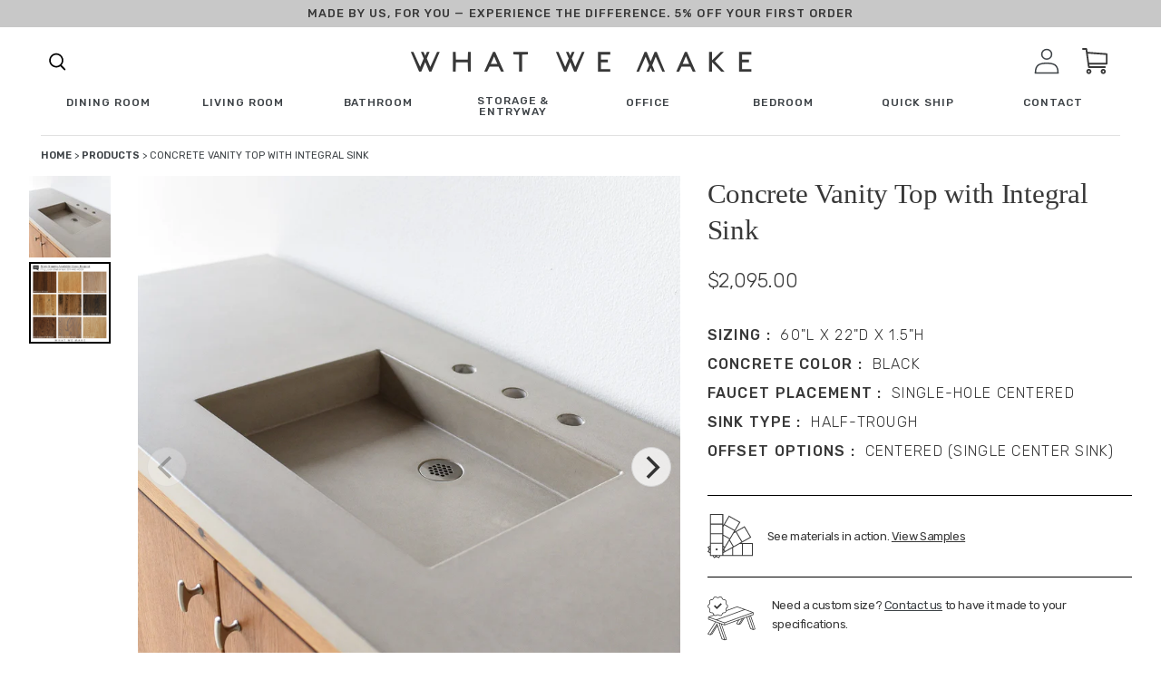

--- FILE ---
content_type: text/html; charset=utf-8
request_url: https://wwmake.com/products/concrete-vanity-top-with-integral-sink-147
body_size: 61866
content:
<!doctype html>
<html class="no-js" lang="en">
  <head>
    <meta charset="utf-8">
    <meta http-equiv="X-UA-Compatible" content="IE=edge,chrome=1">
    <meta name="viewport" content="width=device-width, initial-scale=1, maximum-scale=1,user-scalable=0">
    <meta name="theme-color" content="#3d4246">

    
    
      
       


            
              
                  <link rel="canonical" href="https://wwmake.com/products/concrete-vanity-top-with-integral-sink-147">
                  
            
        
      
<link rel="shortcut icon" href="//wwmake.com/cdn/shop/files/favicon_32x32.jpeg?v=1613714032" type="image/png"><title>Concrete Vanity Top with Integral Sink
&ndash; What WE Make</title><!-- /snippets/social-meta-tags.liquid -->




<meta property="og:site_name" content="What WE Make">
<meta property="og:url" content="https://wwmake.com/products/concrete-vanity-top-with-integral-sink-147">
<meta property="og:title" content="Concrete Vanity Top with Integral Sink">
<meta property="og:type" content="product">
<meta property="og:description" content="What WE Make builds handmade furniture from reclaimed wood and sustainably sourced hardwoods. Our pieces are made by our craftsman in our shop in Algonquin, IL.">

  <meta property="og:price:amount" content="2,095.00">
  <meta property="og:price:currency" content="USD">

<meta property="og:image" content="http://wwmake.com/cdn/shop/products/tfc_60inch_single_sink_vanitytop-15_7526a45c-4f78-499f-b1bb-d5eb5eb57c0b_1200x1200.jpg?v=1681517266">
<meta property="og:image:secure_url" content="https://wwmake.com/cdn/shop/products/tfc_60inch_single_sink_vanitytop-15_7526a45c-4f78-499f-b1bb-d5eb5eb57c0b_1200x1200.jpg?v=1681517266">


<meta name="twitter:card" content="summary_large_image">
<meta name="twitter:title" content="Concrete Vanity Top with Integral Sink">
<meta name="twitter:description" content="What WE Make builds handmade furniture from reclaimed wood and sustainably sourced hardwoods. Our pieces are made by our craftsman in our shop in Algonquin, IL.">

    <!-- <style>sup{font-size:75%;line-height:0;position:relative;vertical-align:baseline}sup{top:-.5em}.big-spacer{display:block;border-top:1px solid #c4c4c4;width:75%;margin:4rem auto}.fade-carousel{background:#f4f2ed;padding:60px 0;display:none}.fade-carousel__title-wrap{display:flex;flex-direction:column;align-items:center;justify-content:center}.fade-carousel__title{font-family:Baskerville;font-style:normal;font-weight:400;text-align:center;letter-spacing:-.01em;font-feature-settings:"hist" on;color:#383838;margin:0;font-size:30px;line-height:33px}.fade-carousel__eyebrow{font-family:Rubik;font-style:normal;font-weight:500;text-align:center;letter-spacing:.08em;text-transform:uppercase;color:#383838;font-size:30px;line-height:33px;margin-bottom:15px}.fade-carousel .carousel-container{display:flex}.fade-carousel .carousel{background:#f4f2ed;margin-bottom:40px;flex-grow:1}.fade-carousel .carousel-cell{height:100%;margin-right:10px;background:#fff;border-radius:5px;counter-increment:carousel-cell}.fade-carousel .carousel-cell__inner{display:flex}.fade-carousel .carousel-cell__inner img{max-height:30vw;max-width:100%;object-fit:contain}.fade-carousel .carousel-cell__inner .carousel-cell__inner-img-extra{max-height:25vw;bottom:-10%;max-width:150px}.fade-carousel .carousel-cell__inner-copy{margin-left:4.5vw;position:relative}.fade-carousel .carousel-cell__inner-copy-desc{font-family:Rubik;font-style:normal;font-weight:400;letter-spacing:-.01em;color:#383838;max-width:460px;margin:0;margin-bottom:20px;font-size:15px;line-height:24px}.fade-carousel .carousel-cell__inner-img{margin-bottom:1.5em}.fade-carousel .carousel-cell__inner-img-extra{position:absolute;bottom:0;left:30%}.fade-carousel .carousel-cell__inner-link{font-family:Rubik;font-style:normal;font-weight:500;font-size:12px;line-height:14px;text-align:center;letter-spacing:.08em;text-transform:uppercase;color:#383838;text-decoration:none}.fade-carousel .carousel-nav{width:24vw;margin-left:10px;max-height:100%;overflow-y:none;display:flex;justify-content:center;flex-direction:column}.fade-carousel .carousel-nav .carousel-cell{height:80px;margin:0 0 5px;background:0 0;font-family:Rubik;font-style:normal;font-weight:400;color:#cdc8be;font-size:16px;line-height:24px}.fade-carousel .carousel-nav .carousel-cell .carousel-cell__sup{font-family:Rubik;font-style:normal;font-weight:500;font-size:16px;line-height:14px;letter-spacing:.08em;text-transform:uppercase;color:#cdc8be;margin-right:1.5em}.fade-carousel .carousel-nav .carousel-cell:before{font-size:50px;line-height:80px}.fade-carousel .carousel-nav .carousel-cell.is-nav-selected{background:0 0;color:#383837}.fade-carousel .carousel-nav .carousel-cell.is-nav-selected .carousel-cell__sup{color:#383837}.wwm-each-piece__item-wrap{display:none}.arrow-wrapper{display:none}.arrow-wrapper .next-arr,.arrow-wrapper .prev-arr{border-radius:100%;border:2px solid #3a3329;box-sizing:content-box;height:30px;width:30px}.arrow-wrapper .prev-arr{position:relative;margin-right:1.125rem}.arrow-wrapper .prev-arr:before{content:"";background-image:url("https://cdn.shopify.com/s/files/1/0308/7948/1991/t/1/assets/next-arrow-slider.svg");display:block;font-size:13px;height:30px;line-height:28px;align-items:center;position:absolute;left:0;right:0;top:0;width:30px;background-size:initial;background-position:center;background-repeat:no-repeat;transform:rotate(180deg)}.arrow-wrapper .next-arr{position:relative}.arrow-wrapper .next-arr:before{content:"";background-image:url("https://cdn.shopify.com/s/files/1/0308/7948/1991/t/1/assets/next-arrow-slider.svg");display:block;font-size:13px;height:30px;line-height:28px;align-items:center;position:absolute;left:0;right:0;top:0;width:30px;background-size:initial;background-position:center;background-repeat:no-repeat}@font-face{font-family:Helvetica;font-weight:400;font-style:normal;src:url("https://fonts.shopifycdn.com/helvetica/helvetica_n4.fe093fe9ca22a15354813c912484945a36b79146.woff2?h1=d3dtYWtlLmNvbQ&hmac=70fae4df50436ea2d2c2716a9cb0b1c3bc23a3107a100f2e58f76bbb491c24ed") format("woff2"),url("https://fonts.shopifycdn.com/helvetica/helvetica_n4.8bddb85c18a0094c427a9bf65dee963ad88de4e8.woff?h1=d3dtYWtlLmNvbQ&hmac=aed83d63b92fac948a13ae889d099fee1a5c5636e7061d0bfd7496cb089eee84") format("woff")}.wwm-footer__additional-resources-title{display:none}a,body,div,form,h1,h2,h5,h6,html,img,label,li,nav,p,span,sup,table,tbody,td,th,tr,ul{margin:0;padding:0;border:0;font-size:100%;font:inherit;vertical-align:baseline}.wwm-footer .footer-logo{max-width:271px;width:100%}.wwm-footer__additional-resources-title{font-family:Rubik;font-style:normal;font-weight:400;letter-spacing:-.02em;color:#fff;margin-bottom:50px;font-size:16px;line-height:26px}*,:after,:before{box-sizing:border-box}body{margin:0;font-display:swap}main,nav{display:block}body,button,input{-webkit-font-smoothing:antialiased;-webkit-text-size-adjust:100%}a{background-color:transparent}img{max-width:100%;border:0}button,input{color:inherit;font:inherit;margin:0}[type=button]::-moz-focus-inner,[type=submit]::-moz-focus-inner,button::-moz-focus-inner{border-style:none;padding:0}[type=button]:-moz-focusring,[type=submit]:-moz-focusring,button:-moz-focusring{outline:ButtonText dotted 1px}table{width:100%;border-collapse:collapse;border-spacing:0}td,th{padding:0}[role=button],a,button,input,label{touch-action:manipulation}.grid{list-style:none;padding:0;margin:0 0 0 -30px}.grid:after{content:"";display:table;clear:both}.grid__item{float:left;padding-left:30px;width:100%}.text-right{text-align:right!important}@media only screen and (max-width:749px){.grid{margin-left:0}.grid__item{padding-left:22px}.small--one-half{width:50%}.grid--uniform .small--one-half:nth-child(2n+1){clear:both}}@media only screen and (min-width:750px){.medium-up--one-quarter{width:25%}.grid--uniform .medium-up--one-quarter:nth-child(4n+1){clear:both}.medium-up--hide{display:none!important}}.icon__fallback-text,.visually-hidden{position:absolute!important;overflow:hidden;clip:rect(0 0 0 0);height:1px;width:1px;margin:-1px;padding:0;border:0}.hide{display:none!important}body,html{background-color:#fff}.page-width{max-width:85%;margin:0 auto}.page-width:after{content:"";display:table;clear:both}body,button,input{font-size:16px;font-family:-apple-system,BlinkMacSystemFont,Segoe UI,Roboto,Ubuntu,Helvetica Neue,sans-serif,Apple Color Emoji,Segoe UI Emoji,Segoe UI Symbol;font-style:normal;font-weight:400;color:#3d4246;line-height:1.5}@media only screen and (max-width:989px){button,input{font-size:16px}}.h4,h1,h2,h5,h6{margin:0 0 17.5px;font-family:-apple-system,BlinkMacSystemFont,Segoe UI,Roboto,Ubuntu,Helvetica Neue,sans-serif,Apple Color Emoji,Segoe UI Emoji,Segoe UI Symbol;font-style:normal;font-weight:400;line-height:1.2;overflow-wrap:break-word;word-wrap:break-word}h1{font-size:2.1875em;text-transform:none;letter-spacing:0}@media only screen and (max-width:749px){h1{font-size:2em}}h2{font-size:1.25em;text-transform:uppercase;letter-spacing:.1em}.h4{font-size:1.0625em}@media only screen and (max-width:749px){h2{font-size:1.125em}.h4{font-size:.9375em}}h5{font-size:.9375em}@media only screen and (max-width:749px){h5{font-size:.8125em}}h6{font-size:.875em}p{color:#69727b;margin:0 0 19.44444px}p:last-child{margin-bottom:0}li{list-style:none}.icon{display:inline-block;width:20px;height:20px;vertical-align:middle;fill:currentColor}svg.icon:not(.icon--full-color) path{fill:inherit;stroke:inherit}ul{margin:0;padding:0}a{color:#3d4246;text-decoration:none}.btn{-webkit-appearance:none;-moz-appearance:none;appearance:none;display:inline-block;width:auto;text-decoration:none;text-align:center;vertical-align:middle;border:1px solid transparent;border-radius:2px;padding:8px 15px;background-color:#3d4246;color:#fff;font-family:-apple-system,BlinkMacSystemFont,Segoe UI,Roboto,Ubuntu,Helvetica Neue,sans-serif,Apple Color Emoji,Segoe UI Emoji,Segoe UI Symbol;font-style:normal;font-weight:400;text-transform:uppercase;letter-spacing:.08em;white-space:normal;font-size:14px}@media only screen and (min-width:750px){.btn{padding:10px 18px}}.btn--secondary-accent{background-color:#fff;color:#3d4246;border-color:#3d4246}.btn--link{background-color:transparent;border:0;margin:0;color:#3d4246;text-align:left}.btn--link .icon{vertical-align:middle}.text-link{display:inline;border:0;background:0 0;padding:0;margin:0}.text-link--accent{color:#3d4246;border-bottom:1px solid currentColor;padding-bottom:1px}.full-width-link{position:absolute;top:0;right:0;bottom:0;left:0}table{margin-bottom:27.5px}th{font-family:-apple-system,BlinkMacSystemFont,Segoe UI,Roboto,Ubuntu,Helvetica Neue,sans-serif,Apple Color Emoji,Segoe UI Emoji,Segoe UI Symbol;font-style:normal;font-weight:700}td,th{text-align:left;border:1px solid #e8e9eb;padding:10px 14px}tbody th{font-weight:400}svg:not(:root){overflow:hidden}form{margin:0}label{display:block;margin-bottom:5px}[type=checkbox]+label{display:inline-block;margin-bottom:0}input{border:1px solid #949494;background-color:#fff;color:#000;max-width:100%;line-height:1.2;border-radius:2px}::-webkit-input-placeholder{color:#000;opacity:.6}::-moz-placeholder{color:#000;opacity:.6}:-ms-input-placeholder{color:#000;opacity:.6}::-ms-input-placeholder{color:#000;opacity:1}input{padding:8px 15px}.page-container{position:relative;overflow:hidden}@-webkit-keyframes placeholder-background-loading{0%{opacity:.02}50%{opacity:.05}to{opacity:.02}}@-moz-keyframes placeholder-background-loading{0%{opacity:.02}50%{opacity:.05}to{opacity:.02}}@-ms-keyframes placeholder-background-loading{0%{opacity:.02}50%{opacity:.05}to{opacity:.02}}@keyframes placeholder-background-loading{0%{opacity:.02}50%{opacity:.05}to{opacity:.02}}.drawer{display:none;position:absolute;overflow:hidden;-webkit-overflow-scrolling:touch;z-index:9;background-color:#fff}.drawer--top{width:100%}.grid--view-items{overflow:auto}.grid-view-item{margin:0 auto 35px}.grid-view-item__title{margin-bottom:0;color:#3d4246}@media only screen and (max-width:749px){h6{font-size:.75em}p{font-size:.9375em}label{font-size:.875em}.grid-view-item__title{font-size:.9375em}.site-header__icons .site-header__cart{font-size:1em}}.grid-view-item__link{display:block}.grid-view-item__image{display:block;margin:0 auto;width:100%}.grid-view-item--sold-out .grid-view-item__image{opacity:.5}.placeholder-background{position:absolute;top:0;right:0;bottom:0;left:0}.placeholder-background--animation{background-color:#3d4246;-moz-animation:1.5s linear infinite placeholder-background-loading;-o-animation:1.5s linear infinite placeholder-background-loading;-webkit-animation:1.5s linear infinite placeholder-background-loading;animation:1.5s linear infinite placeholder-background-loading}.no-js .placeholder-background--animation{display:none}.product-details{padding:.3125em 0 0;font-size:.875em}.site-header__icons{position:relative;white-space:nowrap}@media only screen and (max-width:749px){.site-header__icons{width:auto}}.site-header__icons-wrapper{position:relative;display:-webkit-flex;display:-ms-flexbox;display:flex;width:100%;-ms-flex-align:center;-webkit-align-items:center;-moz-align-items:center;-ms-align-items:center;-o-align-items:center;align-items:center;-webkit-justify-content:flex-end;-ms-justify-content:flex-end;justify-content:flex-end}@media only screen and (max-width:749px){.site-header__icons-wrapper{display:-webkit-flex;display:-ms-flexbox;display:flex;width:100%}}.site-header__cart{position:relative}.site-header__cart-count{display:flex;align-items:center;justify-content:center;position:absolute;right:.4rem;top:.2rem;font-weight:700;background-color:#3d4246;color:#fff;border-radius:50%;min-width:1em;height:1em}.site-header__cart-count span{font-family:HelveticaNeue,Helvetica Neue,Helvetica,Arial,sans-serif;font-size:.6875em;line-height:1}.site-header__icon svg{height:23px;width:22px}@media only screen and (min-width:750px){input{padding:10px 18px}.page-container{-ms-transform:translate3d(0,0,0);-webkit-transform:translate3d(0,0,0);transform:translate(0)}.site-header__cart{padding:10px 11px}.site-header__icon svg{margin-right:3px}}@media only screen and (max-width:749px){.site-header__cart-count{top:.4375em;right:0;border-radius:50%;min-width:1.1875em;height:1.1875em}.site-header__cart-count span{padding:.25em .375em;font-size:12px}.site-header__icons{padding-right:13px}.site-header__icon{display:inline-block;vertical-align:middle;padding:10px 11px;margin:0}}.cart-popup-wrapper{display:block;position:fixed;width:100%;background-color:#fff;z-index:9999;border:1px solid #e8e9eb;transform:translateY(0)}@media only screen and (min-width:750px){.cart-popup-wrapper{width:23rem;right:0}}.cart-popup-wrapper--hidden{display:none;transform:translateY(-100%)}.cart-popup{padding:1rem 1.5rem}.cart-popup__heading{border-bottom:1px solid #e8e9eb;padding:0 2.5rem 1rem .5rem;margin:0;font-size:1.125em;line-height:1.2rem;letter-spacing:0;text-transform:inherit}.cart-popup__close{position:absolute;top:.2rem;right:.6rem;padding:.9rem;background-color:transparent;border:none;line-height:0}.cart-popup__close .icon-close{width:1rem;height:1rem;fill:currentColor}.cart-popup-item{display:flex;margin:1rem 0}.cart-popup-item__image-wrapper{position:relative;flex-basis:18%;flex-shrink:0;margin-right:1rem;text-align:center}.cart-popup-item__image{display:block;margin:0 auto;max-height:95px}.cart-popup-item__image--placeholder{position:relative;width:100%}.cart-popup-item__description{display:flex;color:#69727b;flex-basis:100%;justify-content:space-between;line-height:1.2rem}.cart-popup-item__title{font-size:1.125em}.product-details{margin-top:.25rem;font-size:.875em}.cart-popup-item__quantity{flex-basis:30%;flex-shrink:0;margin-left:1rem;text-align:right;font-size:.875em}.cart-popup__cta-link{width:100%}.cart-popup__dismiss{margin-top:.5rem;text-align:center}.cart-popup__dismiss-button{font-size:.875em}.search-bar__form{display:table;width:100%;position:relative;height:2.875em;border:1px solid transparent}@media only screen and (max-width:749px){.search-bar__form{width:100%}}.search-bar__submit .icon{position:relative;top:-1px;width:1.2rem;height:auto}.search-bar__submit{display:inline-block;vertical-align:middle;position:absolute;right:0;top:0;padding:0 12px;height:100%;z-index:1}.search-bar__input{background-color:transparent;border-radius:2px;color:#3d4246;border-color:transparent;padding-right:2.8125em;width:100%;min-height:44px}.search-bar__input::-webkit-input-placeholder{color:#3d4246;opacity:.6}.search-bar__input::-moz-placeholder{color:#3d4246;opacity:.6}.search-bar__input:-ms-input-placeholder{color:#3d4246;opacity:0}.search-bar__input::-ms-input-placeholder{color:#3d4246;opacity:1}.search-bar__input{border:1px solid transparent}.search-bar__close{padding:.625em .75em}.search-bar__close .icon{vertical-align:top;width:1.2rem;height:auto}.search-bar{border-bottom:1px solid #e8e9eb;padding:0 27.5px;z-index:1000}.search-bar__table{display:table;table-layout:fixed;width:100%;height:100%}.search-bar__table-cell{display:table-cell;vertical-align:middle}.search-bar__form-wrapper{width:90%}.mobile-nav{display:block;-ms-transform:translate3d(0,0,0);-webkit-transform:translate3d(0,0,0);transform:translate(0)}.price-item{color:#69727b;color:#383838;font-weight:400;font-family:Rubik}.product-card{position:relative}.product-card__title{border-bottom:1px solid transparent;display:inline}.full-width-stretch{width:100vw!important;position:relative;left:50%;right:50%;margin-left:-50vw;margin-right:-50vw;max-width:100vw!important}.reveal .hidden{display:block!important;visibility:visible!important}.reveal{position:relative}.reveal .hidden{position:absolute;z-index:-1;top:0;width:100%;height:100%;opacity:0}.desktop-only-large{display:none!important}.mobile-only-large{display:block!important}@media only screen and (min-width:1025px){.desktop-only-large{display:block!important}.mobile-only-large{display:none!important}}.hamburger--slider .hamburger-inner:after{top:12px!important}.hamburger--slider .hamburger-inner:before{top:6px!important}.hamburger-box{transform:translateY(25%)}.site-header__cart-count{right:4px;background-color:#222}.search-click svg{height:18px}.search-click svg path{fill:#383838}.wwm-shipping-modal{height:100%;overflow-y:scroll;background-color:#f4f2ed}.wwm-shipping-modal__wrap{display:flex;flex-direction:column}@media only screen and (min-width:769px){.wwm-shipping-modal{max-width:1000px;width:100%}.wwm-shipping-modal__wrap{flex-direction:row}}.wwm-shipping-modal__left{background:#f4f2ed;width:100%;padding:0 16px 20px}@media only screen and (min-width:1025px){.wwm-shipping-modal__left{max-width:100%;padding:20px 69px 70px 80px}}.wwm-shipping-modal__left-title{font-family:Rubik;font-style:normal;font-weight:400;letter-spacing:-.01em;color:#383838;font-size:22px;line-height:30px;margin-bottom:36px}@media (min-width:768px){.wwm-shipping-modal__left-title{font-size:calc(1.9965277778vw + 6.6666666667px)}.wwm-shipping-modal__left-title{line-height:calc(2.1701388889vw + 13.3333333333px)}}.wwm-shipping-modal__left-eyebrow{font-family:Rubik;font-style:normal;font-weight:400;letter-spacing:-.01em;color:#383838;font-size:12px;line-height:18px;margin-bottom:1rem}@media (min-width:768px){.wwm-shipping-modal__left-eyebrow{font-size:calc(1.2152777778vw + 2.6666666667px)}.wwm-shipping-modal__left-eyebrow{line-height:calc(1.5625vw + 6px)}}.wwm-shipping-modal__left-desc{font-family:Rubik;font-style:normal;font-weight:400;font-size:21px;line-height:32px;letter-spacing:-.01em;color:#383838;margin-bottom:20px}.wwm-shipping-modal__right{background:#cdc8be;width:100%;padding:0 16px;display:flex}@media only screen and (min-width:1025px){.wwm-shipping-modal__right{max-width:35%;padding-left:41px;padding-right:27px}}.wwm-shipping-modal__right-title{font-family:Rubik;font-style:normal;font-weight:400;letter-spacing:-.01em;color:#383838;font-size:22px;line-height:30px;margin-bottom:30px}@media (min-width:768px){.wwm-shipping-modal__right-title{font-size:calc(1.2152777778vw + 2.6666666667px)}.wwm-shipping-modal__right-title{line-height:calc(1.5625vw + 6px)}}.wwm-shipping-modal__right-desc{font-family:Rubik;font-style:normal;font-weight:400;letter-spacing:-.01em;color:#383838;font-size:15px;line-height:26px;margin-bottom:20px}@media (min-width:768px){.wwm-shipping-modal__right-desc{font-size:calc(.5208333333vw + 11px)}.wwm-shipping-modal__right-desc{line-height:calc(.5208333333vw + 22px)}}.wwm-shipping-modal__right-address{font-family:Rubik;font-size:12px;line-height:30px}.wwm-shipping-modal__right-copy-wrap{margin-top:auto;padding:20px 0}@media only screen and (min-width:1025px){.wwm-shipping-modal__right-copy-wrap{margin-top:21vh}}.close{position:absolute;top:40px;right:0;width:35px;height:30px;color:#fff;border:0;background:0 0;margin:40px 40px 0 0;z-index:999}@media (min-width:768px){.wwm-shipping-modal__right-address{font-family:Baskerville;font-size:calc(1.8229166667vw - 2px)}.wwm-shipping-modal__right-address{line-height:calc(.5208333333vw + 26px)}.close{top:0}}.mask,.sizing-mask{position:fixed;top:0;left:0;width:100%;height:100%;background:#e5e5e5;z-index:100;visibility:hidden;opacity:.2}.modal-shipping{position:fixed;top:50%;left:0;background:#bdc3c7;z-index:100;visibility:hidden;opacity:0;transform:translateY(45px);right:0;max-width:1000px;margin:0 auto;width:calc(100% - 28px);height:calc(100% - 10vh);max-height:800px}.swatch-mask{position:fixed;top:0;left:0;width:100%;height:100%;background:#e5e5e5;z-index:100;visibility:hidden;opacity:.2}.modal-swatch{position:fixed;top:50%;left:0;background:#bdc3c7;z-index:100;visibility:hidden;opacity:0;transform:translateY(45px);right:0;max-width:1000px;margin:0 auto;width:calc(100% - 28px);height:calc(100% - 10vh);max-height:800px}.wwm-shipping-modal.sizing{padding:0}.wwm-shipping-modal__left-title{padding-top:10px}.wwm-shipping-modal__top-section{display:flex;border-bottom:1px solid #aaa;padding-bottom:60px;flex-direction:column}.wwm-shipping-modal__top-section-left{padding-right:68px}.wwm-shipping-modal__top-section-title{font-family:Rubik;font-style:normal;font-weight:500;font-size:21px;line-height:78px;letter-spacing:-.02em;color:#383838}.wwm-shipping-modal__top-section-desc{font-family:Rubik;font-style:normal;font-weight:400;font-size:18px;line-height:24px;letter-spacing:-.01em;text-transform:capitalize;color:#383838;max-width:100%}@media only screen and (min-width:1025px){.wwm-shipping-modal__top-section{flex-direction:row}.wwm-shipping-modal__top-section-desc{max-width:250px;flex-basis:42%}}.wwm-shipping-modal__top-section-right{width:100%;flex-basis:100%}@media only screen and (min-width:1025px){.wwm-shipping-modal__top-section-right{flex-basis:58%}}.wwm-shipping-modal__top-section-right-title{font-family:Rubik;font-style:normal;font-weight:500;font-size:21px;line-height:78px;letter-spacing:-.02em;color:#383838}.wwm-shipping-modal__top-section-table-title{font-family:Rubik;font-style:normal;font-weight:500;font-size:16px;line-height:14px;letter-spacing:.08em;text-transform:uppercase;color:#383838}.wwm-shipping-modal__top-section-table-wrap{display:flex;justify-content:space-between;border-bottom:1px solid #aaa}.wwm-shipping-modal__top-section-table-wrap.large{padding-bottom:30px;border-bottom:2px solid #aaa}.wwm-shipping-modal__top-section-table-wrap.no-border{border:none}.wwm-shipping-modal__top-section-table-title-small{font-family:Rubik;font-style:normal;font-weight:400;font-size:15px;line-height:40px;letter-spacing:-.01em;text-transform:capitalize;color:#383838}#shipping-table{margin-bottom:1rem}#shipping-table table,#shipping-table td,#shipping-table th{border:1px solid #000;padding-right:10px;padding-left:10px;font-family:Rubik;line-height:1.5}#shipping-table table{border-collapse:collapse;border-collapse:separate;border-spacing:0 6px}#shipping-table th{background-color:#cdc8be}button.close{padding:0;height:24px;width:24px;margin:0;top:1rem;right:1rem}.close-svg{height:24px;width:24px;background-color:#fff;border-radius:100%}button.close{padding:0;height:24px;width:24px;margin:0;top:1.85rem;right:1rem}.top-bar-ad{top:56px;position:fixed;width:100vw;z-index:99}@media only screen and (min-width:769px){.top-bar-ad{top:88px}}.top-bar-ad__wrap{display:flex;justify-content:center;align-items:center;height:50px}.top-bar-ad__text{font-family:Rubik;font-style:normal;font-weight:500;display:block;letter-spacing:.08em;text-transform:uppercase;color:#383838;text-align:center;font-size:12px;line-height:18px}.top-bar-ad__code{border-bottom:2px solid #000}.top-bar-ad__code{display:block;text-align:center}@media (min-width:768px){.top-bar-ad__text{font-size:calc(.3472222222vw + 9.3333333333px)}.top-bar-ad__text{line-height:calc(2.7777777778vw - 3.3333333333px)}.top-bar-ad__code{display:inline}.top-bar-ad{top:57px}}.top-bar-ad{position:sticky;top:0}@media (min-width:1024px){.top-bar-ad{top:75px}.top-bar-ad{position:sticky;top:0}}.cart-popup{box-shadow:1px 1px 10px 2px rgba(232,233,235,.5)}.cart-popup-wrapper{background-color:#f2f1ef;outline:0;width:100%}@media only screen and (min-width:769px){.cart-popup-wrapper{width:38rem}}.cart-popup-item__title{font-family:Rubik;font-style:normal;font-weight:400;font-size:21px;line-height:50px;letter-spacing:-.01em;text-transform:capitalize;color:#383838}.mega-menu__footer__copy{font-family:Rubik,sans-serif;font-style:normal;font-weight:400;letter-spacing:-.01em;color:#383838;flex-basis:50%;text-transform:none;max-width:45%;font-size:15px;line-height:26px}@media (min-width:768px){.mega-menu__footer__copy{font-size:calc(.2976190476vw + 12.7142857143px)}.mega-menu__footer__copy{line-height:calc(0vw + 26px)}}.mega-menu__footer__links-list-anchor{display:block;text-decoration:none;font-family:Rubik;font-style:normal;font-weight:500;letter-spacing:.08em;text-transform:uppercase;color:#383838;margin-bottom:16px;font-size:12px;line-height:27px}@media (min-width:768px){.mega-menu__footer__links-list-anchor{font-size:calc(.2976190476vw + 9.7142857143px)}.mega-menu__footer__links-list-anchor{line-height:calc(-1.9345238095vw + 41.8571428571px)}}.mega-menu__footer__links-list-item{line-height:1}.main-menu__list-item{font-family:Rubik;font-style:normal;font-weight:500;letter-spacing:.08em;text-transform:uppercase;color:#383838;position:relative;width:auto;font-size:12px;line-height:27px}.main-menu{opacity:1;height:75px;transform:translateZ(0);transform:translateY(0)}.main-menu__list-item .main-menu__mega{visibility:visible;position:fixed;width:100vw!important;left:50%;right:50%;margin-left:-50vw;margin-right:-50vw;max-width:100vw!important;height:100%;background-color:#fff;z-index:999;overflow:scroll;opacity:1;top:75px}@media (min-width:768px){.main-menu__list-item{font-size:calc(0vw + 12px)}.main-menu__list-item{line-height:calc(3.4226190476vw + .7142857143px)}.main-menu{height:calc(0vw + 75px)}.main-menu__list-item .main-menu__mega{top:calc(0vw + 75px)}}.main-menu__list-item.max{width:100%;left:0;top:0;z-index:1;right:0;margin-left:auto;margin-right:auto;max-width:75px}.main-menu__social-icons{position:absolute;bottom:15vh;left:-125px;display:flex}.main-menu__list,.main-menu__wrap{height:100%}.main-menu__home-link{display:flex;height:100%;width:100%;justify-content:center;align-items:center}.child-link{font-family:Rubik;font-style:normal;font-weight:400;letter-spacing:-.02em;color:#383838;text-transform:none;line-height:36px;font-size:16px}@media (min-width:768px){.main-menu__list-item.max{max-width:calc(30.8035714286vw - 161.5714285714px)}.child-link{line-height:calc(-.2976190476vw + 38.2857142857px)}.child-link{font-size:calc(.2976190476vw + 13.7142857143px)}}.parent-link{font-family:Rubik;font-style:normal;font-weight:500;letter-spacing:.08em;text-transform:uppercase;color:#383838;line-height:16px;font-size:12px}.search-box{top:75px}@media (min-width:768px){.parent-link{font-size:calc(.5952380952vw + 7.4285714286px)}.search-box{top:calc(0vw + 75px)}}.main-menu__mega .parent-link-anchor{display:inline-block;margin-bottom:3vh}.shop-menu{display:flex;position:relative;align-items:center}.shop-menu svg{margin-left:.25rem}.shop-menu:after{content:"";background-image:url(https://cdn.shopify.com/s/files/1/0308/7948/1991/t/1/assets/shop-carrat.svg);height:7px;width:13px}.main-nav-sticky{position:sticky;top:0;background-color:#fff;z-index:99}.main-menu__list{display:flex;list-style-type:none;justify-content:space-between;align-items:center;padding:0 45px}.main-menu__list-item .main-menu__mega{position:fixed;width:100vw!important;height:100vh;background-color:#fff;z-index:999;overflow:hidden;opacity:0;visibility:hidden}.main-menu__list-item:after{background:0 0;bottom:0;content:"";display:block;height:2px;left:50%;position:absolute;background:#000;width:0}.hover-link{position:relative;display:inline-block;padding-bottom:.25rem;line-height:1}.hover-link:after{background:0 0;bottom:0;content:"";display:block;height:2px;left:50%;position:absolute;background:#000;width:0}.main-menu__mega-list{margin:0 auto;max-width:75%;margin-top:72px;position:relative;height:100%}.main-menu__list-item-img{max-width:100%;text-align:center}.parent{display:flex;justify-content:flex-start;flex-wrap:wrap;flex-basis:25%}.parent-link{font-family:Rubik;font-style:normal;font-weight:500;font-size:16px;line-height:14px;letter-spacing:.08em;text-transform:uppercase;color:#383838}.mega-menu__footer{position:relative;bottom:0}.mega-menu__footer__wrap{display:flex;border-top:1px solid rgba(28,54,63,.25);justify-content:space-between}@media only screen and (min-width:769px){.mega-menu__footer__wrap{padding-top:40px;padding-bottom:175px}}.mega-menu__footer__links{display:flex;flex-basis:50%}.mega-menu__footer__links-list{list-style-type:none;width:50%}.main-menu__mega-wrap{height:100%;position:relative;overflow:scroll}.parent-link{font-size:12px;line-height:16px}@media (min-width:768px){.parent-link{font-size:calc(.3472222222vw + 9.3333333333px);flex-basis:25%;margin-bottom:7vh}.main-menu__mega-wrap{top:-50px}.parent-link{line-height:calc(0vw + 16px)}}.main-menu__list-cont{display:flex;flex-basis:18%;align-items:center}.main-menu__list-cont .main-menu__list-item{margin-right:32px}.main-menu__close{display:none}@media (min-width:768px){.main-menu__close{display:block;position:absolute;top:100px;right:75px;width:35px;height:30px;color:#fff;border:0;background:0 0}}.search-box{display:none}@media only screen and (min-width:1025px){.search-box{display:block;visibility:hidden;height:100px;background:#f2f1ef;max-width:652px;right:0;position:absolute;z-index:9999;margin-right:auto;width:100%;opacity:0}}.search-submit-button{background:0 0;outline:0;border:none;font-family:Rubik;font-style:normal;font-weight:500;font-size:12px;line-height:26px;letter-spacing:.1em;text-transform:uppercase;color:#383838;border-bottom:1px solid #383838;margin-left:10px}.search-box-wrap{display:flex;padding:0 50px;height:100%;justify-content:center;align-items:center}.search-header-pop{display:flex;flex-direction:row}.search-click{margin-right:32px}.search-click svg{height:25px;width:30px}.search-box-input{border:none;border-bottom:1px solid #c4c4c4;background:#f2f1ef;width:454px;outline:0}.grid__item.text-right.site-header__icons{padding-left:0;width:auto}input{border-radius:0}.site-header__icon svg{width:28px;height:100%}.hamburger{font:inherit;display:inline-block;overflow:visible;margin:0;padding:15px;text-transform:none;color:inherit;border:0;background-color:transparent}.hamburger-box{position:relative;display:inline-block;width:40px;height:24px}.hamburger-inner{top:50%;display:block;margin-top:-2px}.hamburger-inner,.hamburger-inner:after,.hamburger-inner:before{position:absolute;width:40px;height:4px;border-radius:4px;background-color:#000}.hamburger-inner:after,.hamburger-inner:before{display:block;content:""}.hamburger-inner:before{top:-10px}.hamburger-inner:after{bottom:-10px}.hamburger--slider .hamburger-inner{top:2px}.hamburger--slider .hamburger-inner:before{top:10px}.hamburger--slider .hamburger-inner:after{top:20px}.mobile-menu-accordion{display:none}.mobile-menu-accordion input:not(.searchh){position:absolute;opacity:0;z-index:-1}.mobile-menu-accordion .tabs{border-radius:0;overflow:hidden}.mobile-menu-accordion .tab{width:100%;color:#222;overflow:hidden}.mobile-menu-accordion .tab-label{display:-webkit-box;display:flex;-webkit-box-pack:justify;justify-content:space-between;padding:1em 0;font-weight:700;position:relative;border-bottom:1px solid #bdbec0;word-break:break-word;margin:0 30px}.mobile-menu-accordion .tab-label.label-title{font-family:Rubik;font-style:normal;font-weight:500;font-size:12px;line-height:18px;letter-spacing:.08em;text-transform:uppercase;color:#000;background:#fff}.mobile-menu-accordion .tab-label.label-title:after{background-image:url("https://cdn.shopify.com/s/files/1/0308/7948/1991/files/mobile-nav-arrow.svg?634")}.mobile-menu-accordion .tab-label::after{content:"";background-image:url("https://cdn.shopify.com/s/files/1/0308/7948/1991/files/mobile-nav-arrow.svg?634");background-repeat:no-repeat;width:1em;height:1em;text-align:center;position:absolute;right:0;background-size:contain}.mobile-menu-accordion .tab-content{display:none;max-height:0;padding:0 1em;color:#282661;background:#fff;font-family:Muli;font-style:normal;font-weight:400;font-size:14px;line-height:18px;letter-spacing:.02em;color:#000;background-color:#e1e1e1}.tab-link{font-family:Rubik;font-style:normal;font-weight:400;font-size:25px;line-height:42px;letter-spacing:-.01em;font-feature-settings:'hist' on;color:#383838}.mobile-nav-wrap{display:flex;justify-content:space-between}.mobile-nav-image{max-width:225px;width:100%}.mobile-nav-logo__cont{display:flex}.hamburger-inner,.hamburger-inner:after,.hamburger-inner:before{height:2px}.menu-desc-text__copy{font-family:Rubik;font-style:normal;font-weight:400;font-size:15px;line-height:26px;text-align:center;letter-spacing:-.02em;color:#383838;padding:40px 30px}.menu-lower-links__link{font-family:Rubik;font-style:normal;font-weight:500;font-size:12px;line-height:27px;letter-spacing:.08em;text-transform:uppercase;color:#383838;padding-left:30px}.menu-lower-links__wrap{display:flex;justify-content:space-between;padding-bottom:3.25rem}.menu-lower-links__social{display:flex;flex-direction:row;height:100%;margin-top:auto}.mobile-menu-accordion.mobile .tab-label::after{bottom:10px}.mobile .parent-link-anchor{margin-top:3vh;margin-bottom:10px}.mobile-menu-accordion.mobile .tab-label.label-title{padding-bottom:0;padding-left:0}.hamburger{outline:0}.site-header__icon{display:flex;align-items:center;justify-content:center}.mobile-nav{position:sticky;top:50px;width:100%;background-color:#fff;z-index:9999}.hamburger-box{width:24px}.hamburger-inner,.hamburger-inner:after,.hamburger-inner:before{width:24px}.search-box-input.mobile{background:0 0;font-family:Rubik;font-style:normal;font-weight:500;font-size:12px;line-height:16px;letter-spacing:.08em;text-transform:uppercase;color:#383838}.mobile-search-wrap{padding:0 30px;margin-bottom:45px}body{overflow-x:hidden}.best-seller{margin-bottom:4%}.best-seller__wrap{padding:6% 0}@media only screen and (min-width:1025px){.best-seller__wrap{padding:3% 0}}.best-seller .grid__item{margin-bottom:1.25rem;padding-left:4px}.best-seller .grid__item .price-item{color:#383838;font-family:Rubik;font-weight:400;font-style:normal;font-weight:400;letter-spacing:-.01em}.best-seller__title{font-family:Baskerville;font-style:normal;font-weight:400;text-align:left;letter-spacing:-.01em;font-feature-settings:"hist" on;color:#383838;margin:0;font-size:30px;line-height:33px}@media (min-width:768px){.best-seller__title{font-size:calc(2.6785714286vw + 9.4285714286px)}.best-seller__title{line-height:calc(2.9761904762vw + 10.1428571429px)}}.best-seller__eyebrow{display:block;font-family:Rubik;font-style:normal;font-weight:500;text-align:left;letter-spacing:.08em;text-transform:uppercase;color:#383838;font-size:12px;line-height:12px;margin-bottom:1.4375em}@media (min-width:768px){.best-seller__eyebrow{font-size:calc(0vw + 12px)}.best-seller__eyebrow{line-height:calc(0vw + 12px)}}.wwm-hero{position:relative;overflow:hidden}.wwm-hero__copy-wrap{position:absolute;top:15%;left:0;width:100%;padding:0 30px}.wwm-hero__img{max-width:100%;width:100vw!important;position:relative;left:50%;right:50%;margin-left:-50vw;margin-right:-50vw;max-width:100vw!important;height:100%;max-height:740px}.wwm-hero__img-mobile{min-height:420px;object-fit:cover}.wwm-hero__copy-eyebrow,.wwm-hero__copy-title{color:#3d4246!important}@media only screen and (min-width:769px){.best-seller .grid__item{padding-left:20px}.wwm-hero__copy-wrap{transform:none;padding:0}.wwm-hero__copy-title{font-size:49px!important}}.wwm-hero{max-height:calc(100vh - 78px)}.wwm-hero__img{max-width:100%;width:100vw!important;position:relative;left:50%;right:50%;margin-left:-50vw;margin-right:-50vw;max-width:100vw!important;max-height:753px;object-fit:cover}.wwm-hero__copy-eyebrow{font-family:Rubik;font-style:normal;font-weight:500;text-align:center;letter-spacing:.08em;text-transform:uppercase;color:#fff;margin-bottom:48px;font-size:12px;line-height:18px}@media (min-width:768px){.wwm-hero__copy-eyebrow{font-size:calc(0vw + 12px)}.wwm-hero__copy-eyebrow{line-height:calc(.2976190476vw + 15.7142857143px)}}@media only screen and (min-width:769px){.wwm-hero__copy-eyebrow{text-align:left}.wwm-hero__copy-title{background-color:transparent}}.wwm-hero__copy-title{font-family:Baskerville;font-style:normal;font-weight:400;text-align:center;letter-spacing:-.01em;color:#f4f2ed;font-size:26px;line-height:32px}@media (min-width:320px){.wwm-hero__copy-title{font-size:calc(4.6875vw + 11px)}.wwm-hero__copy-title{line-height:calc(5.1339285714vw + 15.5714285714px)}}.wwm-hero__copy-cont{max-width:100%}.wwm-hero.top-left .wwm-hero__copy-cont{max-width:100%}@media only screen and (min-width:769px){.wwm-hero.top-left .wwm-hero__copy-title{text-align:left}.wwm-hero.top-left .wwm-hero__copy-cont{max-width:45%;margin:0 auto;margin-left:5%;margin-right:auto}.wwm-hero.top-left .wwm-hero__copy-wrap{top:25%}.wwm-hero.top-left .wwm-hero__copy-wrap{top:5%;left:5%}}.wwm-hand-crafted .carousel-cell__cta .product-selection-title{font-family:Rubik;font-style:normal;font-weight:400;font-size:16px;line-height:26px;color:#383838}@media (min-width:768px){.wwm-hero__copy-title{font-size:calc(2.6785714286vw + 26.4285714286px)}.wwm-hero__copy-title{line-height:calc(2.2321428571vw + 37.8571428571px)}.wwm-hand-crafted .carousel-cell__cta .product-selection-title{font-size:calc(-.037202381vw + 16.2857142857px)}.wwm-hand-crafted .carousel-cell__cta .product-selection-title{line-height:calc(-.2976190476vw + 28.2857142857px)}}.wwm-hand-crafted__wrap{display:flex;flex-direction:column;padding:35px 0}@media only screen and (min-width:1025px){.wwm-hero__copy-eyebrow{margin-bottom:3%}.wwm-hand-crafted__wrap{padding:70px 0}}.wwm-hand-crafted__title{font-family:Baskerville;font-style:normal;font-weight:400;text-align:center;letter-spacing:-.01em;font-feature-settings:"hist" on;color:#383838;font-size:30px;line-height:33px;max-width:975px;margin:0 auto;text-transform:none;padding:0 30px}@media (min-width:768px){.wwm-hand-crafted__title{font-size:calc(2.8273809524vw + 8.2857142857px)}.wwm-hand-crafted__title{line-height:calc(2.9761904762vw + 10.1428571429px)}}.wwm-hand-crafted__inner-title{font-family:Rubik;font-style:normal;font-weight:400;text-align:center;letter-spacing:-.01em;color:#383838;font-size:19px;line-height:36px}@media (min-width:768px){.wwm-hand-crafted__inner-title{font-size:calc(-.1488095238vw + 20.1428571429px)}.wwm-hand-crafted__inner-title{line-height:calc(-1.3392857143vw + 46.2857142857px)}}.wwm-hand-crafted .carousel{background:#fff;margin-bottom:0;padding:0}.wwm-hand-crafted .carousel-cell{width:100%;background:#fff;background-size:cover;background-repeat:no-repeat}.wwm-hand-crafted .carousel-nav .carousel-cell{height:80px;display:flex;justify-content:center;align-items:center;width:50%}@media only screen and (min-width:1025px){.wwm-hand-crafted__title{padding:0;max-width:731px}.wwm-hand-crafted .carousel{padding:0 160px}.wwm-hand-crafted .carousel-nav{margin-bottom:35px}.wwm-hand-crafted .carousel-nav .carousel-cell{width:100%;max-width:165px}.wwm-hand-crafted .carousel-main{margin-bottom:65px}}.wwm-hand-crafted .carousel-nav .carousel-cell:before{font-size:50px;line-height:80px}.wwm-hand-crafted .carousel-cell__inner-wrap{display:grid;grid-template-columns:1fr 1fr}@media only screen and (min-width:769px){.wwm-hand-crafted .carousel-cell__inner-wrap{display:flex}.wwm-hand-crafted .carousel-cell__first-img{flex-basis:50%;width:50%;object-fit:cover;max-height:630px}}.wwm-hand-crafted .carousel-cell__cta{width:100%;flex-basis:100%}.wwm-hand-crafted .carousel-cell__cta .product-selection{padding:5%}.wwm-hand-crafted .carousel-cell__cta .product-selection-title{color:#fff;margin-bottom:2.25em;width:100%}.wwm-hand-crafted .carousel-cell__cta .product-selection__button{background:#383838;color:#fff;padding:.5rem}@media only screen and (min-width:769px){.wwm-hand-crafted .carousel-cell__cta{flex-basis:50%;width:50%;background-size:cover}.wwm-hand-crafted .carousel-cell__cta .product-selection-title{max-width:200px}.wwm-hand-crafted .carousel-cell__cta .product-selection__button{padding:1.25em}}.wwm-each-piece{background:#f4f2ed}.wwm-each-piece__container{padding:60px 30px 45px}@media only screen and (min-width:1025px){.wwm-each-piece__container{padding:60px 160px}}.wwm-each-piece__title-eyebrow{font-family:Rubik;font-style:normal;font-weight:500;font-size:12px;line-height:18px;text-align:center;letter-spacing:.08em;text-transform:uppercase;color:#383838;margin-bottom:.9375em}.wwm-each-piece__title-main{font-family:Baskerville;font-style:normal;font-weight:400;font-size:30px;line-height:33px;text-align:center;letter-spacing:-.01em;font-feature-settings:"hist" on;color:#383838;margin-bottom:2rem}.wwm-each-piece__item{display:flex;flex-direction:column;padding:0 33px}.wwm-each-piece__item-icon{margin:0 auto;text-align:center;display:block;margin-bottom:1.875em}.wwm-each-piece__item-img{max-width:150px;height:auto;margin-bottom:20px;margin-left:auto;margin-right:auto}@media only screen and (min-width:1025px){.wwm-each-piece__item{padding:0;flex-basis:calc(25% - 45px)}.wwm-each-piece__item-img{margin-bottom:36px;max-width:150px;margin-left:0;margin-right:auto;margin-top:auto}}.wwm-each-piece__item-img-mbl{margin:0 auto 2.8125em}.wwm-each-piece__item-eyebrow{display:none;font-family:Rubik;font-style:normal;font-weight:500;font-size:16px;line-height:14px;letter-spacing:.08em;text-transform:uppercase;color:#383838;text-align:center}@media only screen and (min-width:1025px){.wwm-each-piece__item-eyebrow{text-align:left;display:block;margin-bottom:16px}}.wwm-each-piece__item-title{font-family:Rubik;font-style:normal;font-weight:500;letter-spacing:-.02em;color:#383838;font-size:12px;line-height:18px;text-align:center;margin-bottom:18px;text-transform:uppercase}@media (min-width:768px){.wwm-each-piece__item-title{font-size:calc(1.3392857143vw + 1.7142857143px)}.wwm-each-piece__item-title{line-height:calc(2.0833333333vw + 2px)}}@media only screen and (min-width:1025px){.wwm-each-piece__item-title{font-weight:400;text-align:left;text-transform:none}}.wwm-each-piece__item-desc{font-family:Rubik;font-style:normal;font-weight:400;letter-spacing:-.01em;color:#383838;font-size:15px;line-height:26px;text-align:center}@media (min-width:768px){.wwm-each-piece__item-desc{font-size:calc(0vw + 15px)}.wwm-each-piece__item-desc{line-height:calc(-.2976190476vw + 28.2857142857px)}}.wwm-each-piece__item-copy-wrap{margin-top:auto;margin-bottom:2rem}.wwm-each-piece .carousel.product{background-color:#f4f2ed}.wwm-each-piece .carousel-cell{width:100%;margin-right:10px;border-radius:5px;min-height:100%}.mobile-large-only{display:block}@media only screen and (min-width:1025px){.wwm-each-piece__item-desc{text-align:left}.wwm-each-piece .carousel.product{display:none}.mobile-large-only{display:none}}.product-card__title{font-family:Rubik;font-style:normal;font-weight:400;letter-spacing:-.01em;color:#383838;display:block;font-size:15px;line-height:17px;margin-bottom:15px;text-align:left}@media (min-width:768px){.product-card__title{font-size:calc(.5208333333vw + 11px)}.product-card__title{line-height:calc(1.3020833333vw + 7px)}}@media only screen and (min-width:1025px){.product-card__title{text-align:left;margin-bottom:10px}}.collection-img{display:block;margin-bottom:20px}.read-more-button{display:none;transform:translateY(-50%);background:#383838;color:#fff;padding:1rem;text-transform:uppercase;border-radius:4px;left:50;width:225px;text-align:center;margin-right:12%;bottom:2.25rem;font-family:Rubik,sans-serif;margin-bottom:2rem;margin:2rem auto}@media only screen and (min-width:1024px){.read-more-button{display:block;margin-right:12%}}.desktop-only{display:none}.mobile-only{display:block}@media only screen and (min-width:769px){.desktop-only{display:block}.mobile-only{display:none}}.wwm-footer__company-social-icons-link{display:block;margin-right:23px;color:#fff;filter:invert(1) grayscale(1)}a,body,div,form,h1,h2,h5,h6,html,img,label,li,nav,p,span,table,tbody,td,th,tr,ul{margin:0;padding:0;border:0;font-size:100%;font:inherit;vertical-align:baseline}nav{display:block}body{line-height:1}ul{list-style:none}table{border-collapse:collapse;border-spacing:0}</style> -->

    <link href="//wwmake.com/cdn/shop/t/53/assets/theme.scss.css?v=173097918224814726321759333370" rel="stylesheet" type="text/css" media="all" />
    <link href="//wwmake.com/cdn/shop/t/53/assets/theme-dist.css?v=49016779989615997501756976683" rel="stylesheet" type="text/css" media="all" />

    

    <script>
      var theme = {
        breakpoints: {
          medium: 750,
          large: 990,
          widescreen: 1400
        },
        strings: {
          addToCart: "Add to cart",
          soldOut: "Sold out",
          unavailable: "Unavailable",
          regularPrice: "Regular price",
          salePrice: "Sale price",
          sale: "Sale",
          showMore: "Show More",
          showLess: "Show Less",
          addressError: "Error looking up that address",
          addressNoResults: "No results for that address",
          addressQueryLimit: "You have exceeded the Google API usage limit. Consider upgrading to a \u003ca href=\"https:\/\/developers.google.com\/maps\/premium\/usage-limits\"\u003ePremium Plan\u003c\/a\u003e.",
          authError: "There was a problem authenticating your Google Maps account.",
          newWindow: "Opens in a new window.",
          external: "Opens external website.",
          newWindowExternal: "Opens external website in a new window.",
          removeLabel: "Remove [product]",
          update: "Update",
          quantity: "Quantity",
          discountedTotal: "Discounted total",
          regularTotal: "Regular total",
          priceColumn: "See Price column for discount details.",
          quantityMinimumMessage: "Quantity must be 1 or more",
          cartError: "There was an error while updating your cart. Please try again.",
          removedItemMessage: "Removed \u003cspan class=\"cart__removed-product-details\"\u003e([quantity]) [link]\u003c\/span\u003e from your cart.",
          unitPrice: "Unit price",
          unitPriceSeparator: "per",
          oneCartCount: "1 item",
          otherCartCount: "[count] items",
          quantityLabel: "Quantity: [count]"
        },
        moneyFormat: "${{amount}}",
        moneyFormatWithCurrency: "${{amount}} USD"
      }

      document.documentElement.className = document.documentElement.className.replace('no-js', 'js');
    </script><script
      src="https://code.jquery.com/jquery-3.5.1.min.js"
      integrity="sha256-9/aliU8dGd2tb6OSsuzixeV4y/faTqgFtohetphbbj0="
      crossorigin="anonymous"
    ></script>

    
    <script src="//wwmake.com/cdn/shop/t/53/assets/vendor.js?v=20199087797007077451756976683" defer></script>
    <script src="//wwmake.com/cdn/shop/t/53/assets/theme.js?v=133352245218647336631756976683" defer></script>

    <script>window.performance && window.performance.mark && window.performance.mark('shopify.content_for_header.start');</script><meta name="google-site-verification" content="ywDJIcYTdVtuvHKTTqbn5H7rqxpAIWROU6hxa0yjMFU">
<meta name="google-site-verification" content="ywDJIcYTdVtuvHKTTqbn5H7rqxpAIWROU6hxa0yjMFU">
<meta name="facebook-domain-verification" content="fbf7x3yi0ya8jck44377dziyi9jgr3">
<meta id="shopify-digital-wallet" name="shopify-digital-wallet" content="/30879481991/digital_wallets/dialog">
<meta name="shopify-checkout-api-token" content="97f0963f2a5ec3668182e5c671b21b5e">
<meta id="in-context-paypal-metadata" data-shop-id="30879481991" data-venmo-supported="false" data-environment="production" data-locale="en_US" data-paypal-v4="true" data-currency="USD">
<link rel="alternate" type="application/json+oembed" href="https://wwmake.com/products/concrete-vanity-top-with-integral-sink-147.oembed">
<script async="async" src="/checkouts/internal/preloads.js?locale=en-US"></script>
<link rel="preconnect" href="https://shop.app" crossorigin="anonymous">
<script async="async" src="https://shop.app/checkouts/internal/preloads.js?locale=en-US&shop_id=30879481991" crossorigin="anonymous"></script>
<script id="apple-pay-shop-capabilities" type="application/json">{"shopId":30879481991,"countryCode":"US","currencyCode":"USD","merchantCapabilities":["supports3DS"],"merchantId":"gid:\/\/shopify\/Shop\/30879481991","merchantName":"What WE Make","requiredBillingContactFields":["postalAddress","email","phone"],"requiredShippingContactFields":["postalAddress","email","phone"],"shippingType":"shipping","supportedNetworks":["visa","masterCard","amex","discover","elo","jcb"],"total":{"type":"pending","label":"What WE Make","amount":"1.00"},"shopifyPaymentsEnabled":true,"supportsSubscriptions":true}</script>
<script id="shopify-features" type="application/json">{"accessToken":"97f0963f2a5ec3668182e5c671b21b5e","betas":["rich-media-storefront-analytics"],"domain":"wwmake.com","predictiveSearch":true,"shopId":30879481991,"locale":"en"}</script>
<script>var Shopify = Shopify || {};
Shopify.shop = "whatwemake-dev.myshopify.com";
Shopify.locale = "en";
Shopify.currency = {"active":"USD","rate":"1.0"};
Shopify.country = "US";
Shopify.theme = {"name":"New FAQS - published 04-09-25 @ 10:22","id":141732020359,"schema_name":"What We Make","schema_version":"1.0","theme_store_id":796,"role":"main"};
Shopify.theme.handle = "null";
Shopify.theme.style = {"id":null,"handle":null};
Shopify.cdnHost = "wwmake.com/cdn";
Shopify.routes = Shopify.routes || {};
Shopify.routes.root = "/";</script>
<script type="module">!function(o){(o.Shopify=o.Shopify||{}).modules=!0}(window);</script>
<script>!function(o){function n(){var o=[];function n(){o.push(Array.prototype.slice.apply(arguments))}return n.q=o,n}var t=o.Shopify=o.Shopify||{};t.loadFeatures=n(),t.autoloadFeatures=n()}(window);</script>
<script>
  window.ShopifyPay = window.ShopifyPay || {};
  window.ShopifyPay.apiHost = "shop.app\/pay";
  window.ShopifyPay.redirectState = null;
</script>
<script id="shop-js-analytics" type="application/json">{"pageType":"product"}</script>
<script defer="defer" async type="module" src="//wwmake.com/cdn/shopifycloud/shop-js/modules/v2/client.init-shop-cart-sync_BdyHc3Nr.en.esm.js"></script>
<script defer="defer" async type="module" src="//wwmake.com/cdn/shopifycloud/shop-js/modules/v2/chunk.common_Daul8nwZ.esm.js"></script>
<script type="module">
  await import("//wwmake.com/cdn/shopifycloud/shop-js/modules/v2/client.init-shop-cart-sync_BdyHc3Nr.en.esm.js");
await import("//wwmake.com/cdn/shopifycloud/shop-js/modules/v2/chunk.common_Daul8nwZ.esm.js");

  window.Shopify.SignInWithShop?.initShopCartSync?.({"fedCMEnabled":true,"windoidEnabled":true});

</script>
<script>
  window.Shopify = window.Shopify || {};
  if (!window.Shopify.featureAssets) window.Shopify.featureAssets = {};
  window.Shopify.featureAssets['shop-js'] = {"shop-cart-sync":["modules/v2/client.shop-cart-sync_QYOiDySF.en.esm.js","modules/v2/chunk.common_Daul8nwZ.esm.js"],"init-fed-cm":["modules/v2/client.init-fed-cm_DchLp9rc.en.esm.js","modules/v2/chunk.common_Daul8nwZ.esm.js"],"shop-button":["modules/v2/client.shop-button_OV7bAJc5.en.esm.js","modules/v2/chunk.common_Daul8nwZ.esm.js"],"init-windoid":["modules/v2/client.init-windoid_DwxFKQ8e.en.esm.js","modules/v2/chunk.common_Daul8nwZ.esm.js"],"shop-cash-offers":["modules/v2/client.shop-cash-offers_DWtL6Bq3.en.esm.js","modules/v2/chunk.common_Daul8nwZ.esm.js","modules/v2/chunk.modal_CQq8HTM6.esm.js"],"shop-toast-manager":["modules/v2/client.shop-toast-manager_CX9r1SjA.en.esm.js","modules/v2/chunk.common_Daul8nwZ.esm.js"],"init-shop-email-lookup-coordinator":["modules/v2/client.init-shop-email-lookup-coordinator_UhKnw74l.en.esm.js","modules/v2/chunk.common_Daul8nwZ.esm.js"],"pay-button":["modules/v2/client.pay-button_DzxNnLDY.en.esm.js","modules/v2/chunk.common_Daul8nwZ.esm.js"],"avatar":["modules/v2/client.avatar_BTnouDA3.en.esm.js"],"init-shop-cart-sync":["modules/v2/client.init-shop-cart-sync_BdyHc3Nr.en.esm.js","modules/v2/chunk.common_Daul8nwZ.esm.js"],"shop-login-button":["modules/v2/client.shop-login-button_D8B466_1.en.esm.js","modules/v2/chunk.common_Daul8nwZ.esm.js","modules/v2/chunk.modal_CQq8HTM6.esm.js"],"init-customer-accounts-sign-up":["modules/v2/client.init-customer-accounts-sign-up_C8fpPm4i.en.esm.js","modules/v2/client.shop-login-button_D8B466_1.en.esm.js","modules/v2/chunk.common_Daul8nwZ.esm.js","modules/v2/chunk.modal_CQq8HTM6.esm.js"],"init-shop-for-new-customer-accounts":["modules/v2/client.init-shop-for-new-customer-accounts_CVTO0Ztu.en.esm.js","modules/v2/client.shop-login-button_D8B466_1.en.esm.js","modules/v2/chunk.common_Daul8nwZ.esm.js","modules/v2/chunk.modal_CQq8HTM6.esm.js"],"init-customer-accounts":["modules/v2/client.init-customer-accounts_dRgKMfrE.en.esm.js","modules/v2/client.shop-login-button_D8B466_1.en.esm.js","modules/v2/chunk.common_Daul8nwZ.esm.js","modules/v2/chunk.modal_CQq8HTM6.esm.js"],"shop-follow-button":["modules/v2/client.shop-follow-button_CkZpjEct.en.esm.js","modules/v2/chunk.common_Daul8nwZ.esm.js","modules/v2/chunk.modal_CQq8HTM6.esm.js"],"lead-capture":["modules/v2/client.lead-capture_BntHBhfp.en.esm.js","modules/v2/chunk.common_Daul8nwZ.esm.js","modules/v2/chunk.modal_CQq8HTM6.esm.js"],"checkout-modal":["modules/v2/client.checkout-modal_CfxcYbTm.en.esm.js","modules/v2/chunk.common_Daul8nwZ.esm.js","modules/v2/chunk.modal_CQq8HTM6.esm.js"],"shop-login":["modules/v2/client.shop-login_Da4GZ2H6.en.esm.js","modules/v2/chunk.common_Daul8nwZ.esm.js","modules/v2/chunk.modal_CQq8HTM6.esm.js"],"payment-terms":["modules/v2/client.payment-terms_MV4M3zvL.en.esm.js","modules/v2/chunk.common_Daul8nwZ.esm.js","modules/v2/chunk.modal_CQq8HTM6.esm.js"]};
</script>
<script>(function() {
  var isLoaded = false;
  function asyncLoad() {
    if (isLoaded) return;
    isLoaded = true;
    var urls = ["https:\/\/cdn.jsdelivr.net\/gh\/apphq\/slidecart-dist@master\/slidecarthq-forward.js?4\u0026shop=whatwemake-dev.myshopify.com","https:\/\/storage.nfcube.com\/instafeed-a871d5baf19edfd3ebbe61b536734937.js?shop=whatwemake-dev.myshopify.com","https:\/\/loox.io\/widget\/_Yeq-wGHwn\/loox.1687386669107.js?shop=whatwemake-dev.myshopify.com","https:\/\/static.klaviyo.com\/onsite\/js\/klaviyo.js?company_id=YtvwjF\u0026shop=whatwemake-dev.myshopify.com","https:\/\/call.chatra.io\/shopify?chatraId=mLxFtobNRNbLyrM8A\u0026shop=whatwemake-dev.myshopify.com","https:\/\/cdn.convertcart.com\/52226958.js?shop=whatwemake-dev.myshopify.com","https:\/\/cdn.convertcart.com\/52226958.js?shop=whatwemake-dev.myshopify.com","https:\/\/cdn.convertcart.com\/52226958.js?shop=whatwemake-dev.myshopify.com"];
    for (var i = 0; i < urls.length; i++) {
      var s = document.createElement('script');
      s.type = 'text/javascript';
      s.async = true;
      s.src = urls[i];
      var x = document.getElementsByTagName('script')[0];
      x.parentNode.insertBefore(s, x);
    }
  };
  if(window.attachEvent) {
    window.attachEvent('onload', asyncLoad);
  } else {
    window.addEventListener('load', asyncLoad, false);
  }
})();</script>
<script id="__st">var __st={"a":30879481991,"offset":-18000,"reqid":"870d463d-e941-4404-b70f-e3c9ec0d6d70-1768973444","pageurl":"wwmake.com\/products\/concrete-vanity-top-with-integral-sink-147","u":"7a814840e61b","p":"product","rtyp":"product","rid":7390361845895};</script>
<script>window.ShopifyPaypalV4VisibilityTracking = true;</script>
<script id="captcha-bootstrap">!function(){'use strict';const t='contact',e='account',n='new_comment',o=[[t,t],['blogs',n],['comments',n],[t,'customer']],c=[[e,'customer_login'],[e,'guest_login'],[e,'recover_customer_password'],[e,'create_customer']],r=t=>t.map((([t,e])=>`form[action*='/${t}']:not([data-nocaptcha='true']) input[name='form_type'][value='${e}']`)).join(','),a=t=>()=>t?[...document.querySelectorAll(t)].map((t=>t.form)):[];function s(){const t=[...o],e=r(t);return a(e)}const i='password',u='form_key',d=['recaptcha-v3-token','g-recaptcha-response','h-captcha-response',i],f=()=>{try{return window.sessionStorage}catch{return}},m='__shopify_v',_=t=>t.elements[u];function p(t,e,n=!1){try{const o=window.sessionStorage,c=JSON.parse(o.getItem(e)),{data:r}=function(t){const{data:e,action:n}=t;return t[m]||n?{data:e,action:n}:{data:t,action:n}}(c);for(const[e,n]of Object.entries(r))t.elements[e]&&(t.elements[e].value=n);n&&o.removeItem(e)}catch(o){console.error('form repopulation failed',{error:o})}}const l='form_type',E='cptcha';function T(t){t.dataset[E]=!0}const w=window,h=w.document,L='Shopify',v='ce_forms',y='captcha';let A=!1;((t,e)=>{const n=(g='f06e6c50-85a8-45c8-87d0-21a2b65856fe',I='https://cdn.shopify.com/shopifycloud/storefront-forms-hcaptcha/ce_storefront_forms_captcha_hcaptcha.v1.5.2.iife.js',D={infoText:'Protected by hCaptcha',privacyText:'Privacy',termsText:'Terms'},(t,e,n)=>{const o=w[L][v],c=o.bindForm;if(c)return c(t,g,e,D).then(n);var r;o.q.push([[t,g,e,D],n]),r=I,A||(h.body.append(Object.assign(h.createElement('script'),{id:'captcha-provider',async:!0,src:r})),A=!0)});var g,I,D;w[L]=w[L]||{},w[L][v]=w[L][v]||{},w[L][v].q=[],w[L][y]=w[L][y]||{},w[L][y].protect=function(t,e){n(t,void 0,e),T(t)},Object.freeze(w[L][y]),function(t,e,n,w,h,L){const[v,y,A,g]=function(t,e,n){const i=e?o:[],u=t?c:[],d=[...i,...u],f=r(d),m=r(i),_=r(d.filter((([t,e])=>n.includes(e))));return[a(f),a(m),a(_),s()]}(w,h,L),I=t=>{const e=t.target;return e instanceof HTMLFormElement?e:e&&e.form},D=t=>v().includes(t);t.addEventListener('submit',(t=>{const e=I(t);if(!e)return;const n=D(e)&&!e.dataset.hcaptchaBound&&!e.dataset.recaptchaBound,o=_(e),c=g().includes(e)&&(!o||!o.value);(n||c)&&t.preventDefault(),c&&!n&&(function(t){try{if(!f())return;!function(t){const e=f();if(!e)return;const n=_(t);if(!n)return;const o=n.value;o&&e.removeItem(o)}(t);const e=Array.from(Array(32),(()=>Math.random().toString(36)[2])).join('');!function(t,e){_(t)||t.append(Object.assign(document.createElement('input'),{type:'hidden',name:u})),t.elements[u].value=e}(t,e),function(t,e){const n=f();if(!n)return;const o=[...t.querySelectorAll(`input[type='${i}']`)].map((({name:t})=>t)),c=[...d,...o],r={};for(const[a,s]of new FormData(t).entries())c.includes(a)||(r[a]=s);n.setItem(e,JSON.stringify({[m]:1,action:t.action,data:r}))}(t,e)}catch(e){console.error('failed to persist form',e)}}(e),e.submit())}));const S=(t,e)=>{t&&!t.dataset[E]&&(n(t,e.some((e=>e===t))),T(t))};for(const o of['focusin','change'])t.addEventListener(o,(t=>{const e=I(t);D(e)&&S(e,y())}));const B=e.get('form_key'),M=e.get(l),P=B&&M;t.addEventListener('DOMContentLoaded',(()=>{const t=y();if(P)for(const e of t)e.elements[l].value===M&&p(e,B);[...new Set([...A(),...v().filter((t=>'true'===t.dataset.shopifyCaptcha))])].forEach((e=>S(e,t)))}))}(h,new URLSearchParams(w.location.search),n,t,e,['guest_login'])})(!0,!0)}();</script>
<script integrity="sha256-4kQ18oKyAcykRKYeNunJcIwy7WH5gtpwJnB7kiuLZ1E=" data-source-attribution="shopify.loadfeatures" defer="defer" src="//wwmake.com/cdn/shopifycloud/storefront/assets/storefront/load_feature-a0a9edcb.js" crossorigin="anonymous"></script>
<script crossorigin="anonymous" defer="defer" src="//wwmake.com/cdn/shopifycloud/storefront/assets/shopify_pay/storefront-65b4c6d7.js?v=20250812"></script>
<script data-source-attribution="shopify.dynamic_checkout.dynamic.init">var Shopify=Shopify||{};Shopify.PaymentButton=Shopify.PaymentButton||{isStorefrontPortableWallets:!0,init:function(){window.Shopify.PaymentButton.init=function(){};var t=document.createElement("script");t.src="https://wwmake.com/cdn/shopifycloud/portable-wallets/latest/portable-wallets.en.js",t.type="module",document.head.appendChild(t)}};
</script>
<script data-source-attribution="shopify.dynamic_checkout.buyer_consent">
  function portableWalletsHideBuyerConsent(e){var t=document.getElementById("shopify-buyer-consent"),n=document.getElementById("shopify-subscription-policy-button");t&&n&&(t.classList.add("hidden"),t.setAttribute("aria-hidden","true"),n.removeEventListener("click",e))}function portableWalletsShowBuyerConsent(e){var t=document.getElementById("shopify-buyer-consent"),n=document.getElementById("shopify-subscription-policy-button");t&&n&&(t.classList.remove("hidden"),t.removeAttribute("aria-hidden"),n.addEventListener("click",e))}window.Shopify?.PaymentButton&&(window.Shopify.PaymentButton.hideBuyerConsent=portableWalletsHideBuyerConsent,window.Shopify.PaymentButton.showBuyerConsent=portableWalletsShowBuyerConsent);
</script>
<script data-source-attribution="shopify.dynamic_checkout.cart.bootstrap">document.addEventListener("DOMContentLoaded",(function(){function t(){return document.querySelector("shopify-accelerated-checkout-cart, shopify-accelerated-checkout")}if(t())Shopify.PaymentButton.init();else{new MutationObserver((function(e,n){t()&&(Shopify.PaymentButton.init(),n.disconnect())})).observe(document.body,{childList:!0,subtree:!0})}}));
</script>
<link id="shopify-accelerated-checkout-styles" rel="stylesheet" media="screen" href="https://wwmake.com/cdn/shopifycloud/portable-wallets/latest/accelerated-checkout-backwards-compat.css" crossorigin="anonymous">
<style id="shopify-accelerated-checkout-cart">
        #shopify-buyer-consent {
  margin-top: 1em;
  display: inline-block;
  width: 100%;
}

#shopify-buyer-consent.hidden {
  display: none;
}

#shopify-subscription-policy-button {
  background: none;
  border: none;
  padding: 0;
  text-decoration: underline;
  font-size: inherit;
  cursor: pointer;
}

#shopify-subscription-policy-button::before {
  box-shadow: none;
}

      </style>

<script>window.performance && window.performance.mark && window.performance.mark('shopify.content_for_header.end');</script>

    <link href="//wwmake.com/cdn/shop/t/53/assets/extras.css?v=133151653483402027801756976683" rel="stylesheet" type="text/css" media="all" />
    <link href="//wwmake.com/cdn/shop/t/53/assets/blink-custom.css?v=145661640323671474991756976683" rel="stylesheet" type="text/css" media="all" />

    <meta name="p:domain_verify" content="9308238b1c9f90c55705eaf612691ff7">

    

    
      <meta name="robots" content="noindex">
    

    








    <script>var loox_global_hash = '1767458311804';</script><script>var loox_floating_widget = {"active":true,"rtl":false,"default_text":"Reviews","position":"right","button_text":"Reviews","button_bg_color":"383838","button_text_color":"ffffff","display_on_home_page":true,"display_on_product_page":true,"display_on_cart_page":true,"display_on_other_pages":true,"hide_on_mobile":true,"border_radius":{"key":"extraRounded","value":"16px","label":"Extra Rounded"},"orientation":"default"};
</script><style>.loox-reviews-default { max-width: 1200px; margin: 0 auto; }.loox-rating .loox-icon { color:#EBBF20; }
:root { --lxs-rating-icon-color: #EBBF20; }</style>
    <script type="text/javascript">
      (function (c, l, a, r, i, t, y) {
        c[a] =
          c[a] ||
          function () {
            (c[a].q = c[a].q || []).push(arguments);
          };
        t = l.createElement(r);
        t.async = 1;
        t.src = 'https://www.clarity.ms/tag/' + i;
        y = l.getElementsByTagName(r)[0];
        y.parentNode.insertBefore(t, y);
      })(window, document, 'clarity', 'script', 'm26z2e53fk');
    </script>
  <!-- BEGIN app block: shopify://apps/triplewhale/blocks/triple_pixel_snippet/483d496b-3f1a-4609-aea7-8eee3b6b7a2a --><link rel='preconnect dns-prefetch' href='https://api.config-security.com/' crossorigin />
<link rel='preconnect dns-prefetch' href='https://conf.config-security.com/' crossorigin />
<script>
/* >> TriplePixel :: start*/
window.TriplePixelData={TripleName:"whatwemake-dev.myshopify.com",ver:"2.16",plat:"SHOPIFY",isHeadless:false,src:'SHOPIFY_EXT',product:{id:"7390361845895",name:`Concrete Vanity Top with Integral Sink`,price:"2,095.00",variant:"40457808937095"},search:"",collection:"",cart:"",template:"product",curr:"USD" || "USD"},function(W,H,A,L,E,_,B,N){function O(U,T,P,H,R){void 0===R&&(R=!1),H=new XMLHttpRequest,P?(H.open("POST",U,!0),H.setRequestHeader("Content-Type","text/plain")):H.open("GET",U,!0),H.send(JSON.stringify(P||{})),H.onreadystatechange=function(){4===H.readyState&&200===H.status?(R=H.responseText,U.includes("/first")?eval(R):P||(N[B]=R)):(299<H.status||H.status<200)&&T&&!R&&(R=!0,O(U,T-1,P))}}if(N=window,!N[H+"sn"]){N[H+"sn"]=1,L=function(){return Date.now().toString(36)+"_"+Math.random().toString(36)};try{A.setItem(H,1+(0|A.getItem(H)||0)),(E=JSON.parse(A.getItem(H+"U")||"[]")).push({u:location.href,r:document.referrer,t:Date.now(),id:L()}),A.setItem(H+"U",JSON.stringify(E))}catch(e){}var i,m,p;A.getItem('"!nC`')||(_=A,A=N,A[H]||(E=A[H]=function(t,e,i){return void 0===i&&(i=[]),"State"==t?E.s:(W=L(),(E._q=E._q||[]).push([W,t,e].concat(i)),W)},E.s="Installed",E._q=[],E.ch=W,B="configSecurityConfModel",N[B]=1,O("https://conf.config-security.com/model",5),i=L(),m=A[atob("c2NyZWVu")],_.setItem("di_pmt_wt",i),p={id:i,action:"profile",avatar:_.getItem("auth-security_rand_salt_"),time:m[atob("d2lkdGg=")]+":"+m[atob("aGVpZ2h0")],host:A.TriplePixelData.TripleName,plat:A.TriplePixelData.plat,url:window.location.href.slice(0,500),ref:document.referrer,ver:A.TriplePixelData.ver},O("https://api.config-security.com/event",5,p),O("https://api.config-security.com/first?host=".concat(p.host,"&plat=").concat(p.plat),5)))}}("","TriplePixel",localStorage);
/* << TriplePixel :: end*/
</script>



<!-- END app block --><!-- BEGIN app block: shopify://apps/airlock/blocks/index/480a47b9-50ab-40bd-9c19-22e7cbcba303 --><script src="https://cdn.shopify.com/extensions/019a3135-0fda-7bdf-9aa6-b0f98c12cca3/airlock-71/assets/app.js" async></script>

<!-- END app block --><!-- BEGIN app block: shopify://apps/klaviyo-email-marketing-sms/blocks/klaviyo-onsite-embed/2632fe16-c075-4321-a88b-50b567f42507 -->












  <script async src="https://static.klaviyo.com/onsite/js/Ykq48g/klaviyo.js?company_id=Ykq48g"></script>
  <script>!function(){if(!window.klaviyo){window._klOnsite=window._klOnsite||[];try{window.klaviyo=new Proxy({},{get:function(n,i){return"push"===i?function(){var n;(n=window._klOnsite).push.apply(n,arguments)}:function(){for(var n=arguments.length,o=new Array(n),w=0;w<n;w++)o[w]=arguments[w];var t="function"==typeof o[o.length-1]?o.pop():void 0,e=new Promise((function(n){window._klOnsite.push([i].concat(o,[function(i){t&&t(i),n(i)}]))}));return e}}})}catch(n){window.klaviyo=window.klaviyo||[],window.klaviyo.push=function(){var n;(n=window._klOnsite).push.apply(n,arguments)}}}}();</script>

  
    <script id="viewed_product">
      if (item == null) {
        var _learnq = _learnq || [];

        var MetafieldReviews = null
        var MetafieldYotpoRating = null
        var MetafieldYotpoCount = null
        var MetafieldLooxRating = null
        var MetafieldLooxCount = null
        var okendoProduct = null
        var okendoProductReviewCount = null
        var okendoProductReviewAverageValue = null
        try {
          // The following fields are used for Customer Hub recently viewed in order to add reviews.
          // This information is not part of __kla_viewed. Instead, it is part of __kla_viewed_reviewed_items
          MetafieldReviews = {};
          MetafieldYotpoRating = null
          MetafieldYotpoCount = null
          MetafieldLooxRating = null
          MetafieldLooxCount = null

          okendoProduct = null
          // If the okendo metafield is not legacy, it will error, which then requires the new json formatted data
          if (okendoProduct && 'error' in okendoProduct) {
            okendoProduct = null
          }
          okendoProductReviewCount = okendoProduct ? okendoProduct.reviewCount : null
          okendoProductReviewAverageValue = okendoProduct ? okendoProduct.reviewAverageValue : null
        } catch (error) {
          console.error('Error in Klaviyo onsite reviews tracking:', error);
        }

        var item = {
          Name: "Concrete Vanity Top with Integral Sink",
          ProductID: 7390361845895,
          Categories: [],
          ImageURL: "https://wwmake.com/cdn/shop/products/tfc_60inch_single_sink_vanitytop-15_7526a45c-4f78-499f-b1bb-d5eb5eb57c0b_grande.jpg?v=1681517266",
          URL: "https://wwmake.com/products/concrete-vanity-top-with-integral-sink-147",
          Brand: "WWM",
          Price: "$2,095.00",
          Value: "2,095.00",
          CompareAtPrice: "$0.00"
        };
        _learnq.push(['track', 'Viewed Product', item]);
        _learnq.push(['trackViewedItem', {
          Title: item.Name,
          ItemId: item.ProductID,
          Categories: item.Categories,
          ImageUrl: item.ImageURL,
          Url: item.URL,
          Metadata: {
            Brand: item.Brand,
            Price: item.Price,
            Value: item.Value,
            CompareAtPrice: item.CompareAtPrice
          },
          metafields:{
            reviews: MetafieldReviews,
            yotpo:{
              rating: MetafieldYotpoRating,
              count: MetafieldYotpoCount,
            },
            loox:{
              rating: MetafieldLooxRating,
              count: MetafieldLooxCount,
            },
            okendo: {
              rating: okendoProductReviewAverageValue,
              count: okendoProductReviewCount,
            }
          }
        }]);
      }
    </script>
  




  <script>
    window.klaviyoReviewsProductDesignMode = false
  </script>







<!-- END app block --><!-- BEGIN app block: shopify://apps/elevar-conversion-tracking/blocks/dataLayerEmbed/bc30ab68-b15c-4311-811f-8ef485877ad6 -->



<script type="module" dynamic>
  const configUrl = "/a/elevar/static/configs/2d6ed2323fe987f5d4438a2965c290e47abdfa43/config.js";
  const config = (await import(configUrl)).default;
  const scriptUrl = config.script_src_app_theme_embed;

  if (scriptUrl) {
    const { handler } = await import(scriptUrl);

    await handler(
      config,
      {
        cartData: {
  marketId: "1360167047",
  attributes:{},
  cartTotal: "0.0",
  currencyCode:"USD",
  items: []
}
,
        user: {cartTotal: "0.0",
    currencyCode:"USD",customer: {},
}
,
        isOnCartPage:false,
        collectionView:null,
        searchResultsView:null,
        productView:{
    attributes:{},
    currencyCode:"USD",defaultVariant: {id: "40457808937095",name:"Concrete Vanity Top with Integral Sink",
        brand:"WWM",
        category:"Custom",
        variant:"Default Title",
        price: "2095.0",
        productId: "7390361845895",
        variantId: "40457808937095",
        compareAtPrice: "0.0",image:"\/\/wwmake.com\/cdn\/shop\/products\/tfc_60inch_single_sink_vanitytop-15_7526a45c-4f78-499f-b1bb-d5eb5eb57c0b.jpg?v=1681517266",url:"\/products\/concrete-vanity-top-with-integral-sink-147?variant=40457808937095"},items: [{id: "40457808937095",name:"Concrete Vanity Top with Integral Sink",
          brand:"WWM",
          category:"Custom",
          variant:"Default Title",
          price: "2095.0",
          productId: "7390361845895",
          variantId: "40457808937095",
          compareAtPrice: "0.0",image:"\/\/wwmake.com\/cdn\/shop\/products\/tfc_60inch_single_sink_vanitytop-15_7526a45c-4f78-499f-b1bb-d5eb5eb57c0b.jpg?v=1681517266",url:"\/products\/concrete-vanity-top-with-integral-sink-147?variant=40457808937095"},]
  },
        checkoutComplete: null
      }
    );
  }
</script>


<!-- END app block --><script src="https://cdn.shopify.com/extensions/19689677-6488-4a31-adf3-fcf4359c5fd9/forms-2295/assets/shopify-forms-loader.js" type="text/javascript" defer="defer"></script>
<link href="https://monorail-edge.shopifysvc.com" rel="dns-prefetch">
<script>(function(){if ("sendBeacon" in navigator && "performance" in window) {try {var session_token_from_headers = performance.getEntriesByType('navigation')[0].serverTiming.find(x => x.name == '_s').description;} catch {var session_token_from_headers = undefined;}var session_cookie_matches = document.cookie.match(/_shopify_s=([^;]*)/);var session_token_from_cookie = session_cookie_matches && session_cookie_matches.length === 2 ? session_cookie_matches[1] : "";var session_token = session_token_from_headers || session_token_from_cookie || "";function handle_abandonment_event(e) {var entries = performance.getEntries().filter(function(entry) {return /monorail-edge.shopifysvc.com/.test(entry.name);});if (!window.abandonment_tracked && entries.length === 0) {window.abandonment_tracked = true;var currentMs = Date.now();var navigation_start = performance.timing.navigationStart;var payload = {shop_id: 30879481991,url: window.location.href,navigation_start,duration: currentMs - navigation_start,session_token,page_type: "product"};window.navigator.sendBeacon("https://monorail-edge.shopifysvc.com/v1/produce", JSON.stringify({schema_id: "online_store_buyer_site_abandonment/1.1",payload: payload,metadata: {event_created_at_ms: currentMs,event_sent_at_ms: currentMs}}));}}window.addEventListener('pagehide', handle_abandonment_event);}}());</script>
<script id="web-pixels-manager-setup">(function e(e,d,r,n,o){if(void 0===o&&(o={}),!Boolean(null===(a=null===(i=window.Shopify)||void 0===i?void 0:i.analytics)||void 0===a?void 0:a.replayQueue)){var i,a;window.Shopify=window.Shopify||{};var t=window.Shopify;t.analytics=t.analytics||{};var s=t.analytics;s.replayQueue=[],s.publish=function(e,d,r){return s.replayQueue.push([e,d,r]),!0};try{self.performance.mark("wpm:start")}catch(e){}var l=function(){var e={modern:/Edge?\/(1{2}[4-9]|1[2-9]\d|[2-9]\d{2}|\d{4,})\.\d+(\.\d+|)|Firefox\/(1{2}[4-9]|1[2-9]\d|[2-9]\d{2}|\d{4,})\.\d+(\.\d+|)|Chrom(ium|e)\/(9{2}|\d{3,})\.\d+(\.\d+|)|(Maci|X1{2}).+ Version\/(15\.\d+|(1[6-9]|[2-9]\d|\d{3,})\.\d+)([,.]\d+|)( \(\w+\)|)( Mobile\/\w+|) Safari\/|Chrome.+OPR\/(9{2}|\d{3,})\.\d+\.\d+|(CPU[ +]OS|iPhone[ +]OS|CPU[ +]iPhone|CPU IPhone OS|CPU iPad OS)[ +]+(15[._]\d+|(1[6-9]|[2-9]\d|\d{3,})[._]\d+)([._]\d+|)|Android:?[ /-](13[3-9]|1[4-9]\d|[2-9]\d{2}|\d{4,})(\.\d+|)(\.\d+|)|Android.+Firefox\/(13[5-9]|1[4-9]\d|[2-9]\d{2}|\d{4,})\.\d+(\.\d+|)|Android.+Chrom(ium|e)\/(13[3-9]|1[4-9]\d|[2-9]\d{2}|\d{4,})\.\d+(\.\d+|)|SamsungBrowser\/([2-9]\d|\d{3,})\.\d+/,legacy:/Edge?\/(1[6-9]|[2-9]\d|\d{3,})\.\d+(\.\d+|)|Firefox\/(5[4-9]|[6-9]\d|\d{3,})\.\d+(\.\d+|)|Chrom(ium|e)\/(5[1-9]|[6-9]\d|\d{3,})\.\d+(\.\d+|)([\d.]+$|.*Safari\/(?![\d.]+ Edge\/[\d.]+$))|(Maci|X1{2}).+ Version\/(10\.\d+|(1[1-9]|[2-9]\d|\d{3,})\.\d+)([,.]\d+|)( \(\w+\)|)( Mobile\/\w+|) Safari\/|Chrome.+OPR\/(3[89]|[4-9]\d|\d{3,})\.\d+\.\d+|(CPU[ +]OS|iPhone[ +]OS|CPU[ +]iPhone|CPU IPhone OS|CPU iPad OS)[ +]+(10[._]\d+|(1[1-9]|[2-9]\d|\d{3,})[._]\d+)([._]\d+|)|Android:?[ /-](13[3-9]|1[4-9]\d|[2-9]\d{2}|\d{4,})(\.\d+|)(\.\d+|)|Mobile Safari.+OPR\/([89]\d|\d{3,})\.\d+\.\d+|Android.+Firefox\/(13[5-9]|1[4-9]\d|[2-9]\d{2}|\d{4,})\.\d+(\.\d+|)|Android.+Chrom(ium|e)\/(13[3-9]|1[4-9]\d|[2-9]\d{2}|\d{4,})\.\d+(\.\d+|)|Android.+(UC? ?Browser|UCWEB|U3)[ /]?(15\.([5-9]|\d{2,})|(1[6-9]|[2-9]\d|\d{3,})\.\d+)\.\d+|SamsungBrowser\/(5\.\d+|([6-9]|\d{2,})\.\d+)|Android.+MQ{2}Browser\/(14(\.(9|\d{2,})|)|(1[5-9]|[2-9]\d|\d{3,})(\.\d+|))(\.\d+|)|K[Aa][Ii]OS\/(3\.\d+|([4-9]|\d{2,})\.\d+)(\.\d+|)/},d=e.modern,r=e.legacy,n=navigator.userAgent;return n.match(d)?"modern":n.match(r)?"legacy":"unknown"}(),u="modern"===l?"modern":"legacy",c=(null!=n?n:{modern:"",legacy:""})[u],f=function(e){return[e.baseUrl,"/wpm","/b",e.hashVersion,"modern"===e.buildTarget?"m":"l",".js"].join("")}({baseUrl:d,hashVersion:r,buildTarget:u}),m=function(e){var d=e.version,r=e.bundleTarget,n=e.surface,o=e.pageUrl,i=e.monorailEndpoint;return{emit:function(e){var a=e.status,t=e.errorMsg,s=(new Date).getTime(),l=JSON.stringify({metadata:{event_sent_at_ms:s},events:[{schema_id:"web_pixels_manager_load/3.1",payload:{version:d,bundle_target:r,page_url:o,status:a,surface:n,error_msg:t},metadata:{event_created_at_ms:s}}]});if(!i)return console&&console.warn&&console.warn("[Web Pixels Manager] No Monorail endpoint provided, skipping logging."),!1;try{return self.navigator.sendBeacon.bind(self.navigator)(i,l)}catch(e){}var u=new XMLHttpRequest;try{return u.open("POST",i,!0),u.setRequestHeader("Content-Type","text/plain"),u.send(l),!0}catch(e){return console&&console.warn&&console.warn("[Web Pixels Manager] Got an unhandled error while logging to Monorail."),!1}}}}({version:r,bundleTarget:l,surface:e.surface,pageUrl:self.location.href,monorailEndpoint:e.monorailEndpoint});try{o.browserTarget=l,function(e){var d=e.src,r=e.async,n=void 0===r||r,o=e.onload,i=e.onerror,a=e.sri,t=e.scriptDataAttributes,s=void 0===t?{}:t,l=document.createElement("script"),u=document.querySelector("head"),c=document.querySelector("body");if(l.async=n,l.src=d,a&&(l.integrity=a,l.crossOrigin="anonymous"),s)for(var f in s)if(Object.prototype.hasOwnProperty.call(s,f))try{l.dataset[f]=s[f]}catch(e){}if(o&&l.addEventListener("load",o),i&&l.addEventListener("error",i),u)u.appendChild(l);else{if(!c)throw new Error("Did not find a head or body element to append the script");c.appendChild(l)}}({src:f,async:!0,onload:function(){if(!function(){var e,d;return Boolean(null===(d=null===(e=window.Shopify)||void 0===e?void 0:e.analytics)||void 0===d?void 0:d.initialized)}()){var d=window.webPixelsManager.init(e)||void 0;if(d){var r=window.Shopify.analytics;r.replayQueue.forEach((function(e){var r=e[0],n=e[1],o=e[2];d.publishCustomEvent(r,n,o)})),r.replayQueue=[],r.publish=d.publishCustomEvent,r.visitor=d.visitor,r.initialized=!0}}},onerror:function(){return m.emit({status:"failed",errorMsg:"".concat(f," has failed to load")})},sri:function(e){var d=/^sha384-[A-Za-z0-9+/=]+$/;return"string"==typeof e&&d.test(e)}(c)?c:"",scriptDataAttributes:o}),m.emit({status:"loading"})}catch(e){m.emit({status:"failed",errorMsg:(null==e?void 0:e.message)||"Unknown error"})}}})({shopId: 30879481991,storefrontBaseUrl: "https://wwmake.com",extensionsBaseUrl: "https://extensions.shopifycdn.com/cdn/shopifycloud/web-pixels-manager",monorailEndpoint: "https://monorail-edge.shopifysvc.com/unstable/produce_batch",surface: "storefront-renderer",enabledBetaFlags: ["2dca8a86"],webPixelsConfigList: [{"id":"1395228807","configuration":"{\"accountID\":\"Ykq48g\",\"webPixelConfig\":\"eyJlbmFibGVBZGRlZFRvQ2FydEV2ZW50cyI6IHRydWV9\"}","eventPayloadVersion":"v1","runtimeContext":"STRICT","scriptVersion":"524f6c1ee37bacdca7657a665bdca589","type":"APP","apiClientId":123074,"privacyPurposes":["ANALYTICS","MARKETING"],"dataSharingAdjustments":{"protectedCustomerApprovalScopes":["read_customer_address","read_customer_email","read_customer_name","read_customer_personal_data","read_customer_phone"]}},{"id":"1219690631","configuration":"{\"pixel_id\":\"370615019976266\",\"pixel_type\":\"facebook_pixel\"}","eventPayloadVersion":"v1","runtimeContext":"OPEN","scriptVersion":"ca16bc87fe92b6042fbaa3acc2fbdaa6","type":"APP","apiClientId":2329312,"privacyPurposes":["ANALYTICS","MARKETING","SALE_OF_DATA"],"dataSharingAdjustments":{"protectedCustomerApprovalScopes":["read_customer_address","read_customer_email","read_customer_name","read_customer_personal_data","read_customer_phone"]}},{"id":"724828295","configuration":"{\"ti\":\"343186438\",\"endpoint\":\"https:\/\/bat.bing.com\/action\/0\"}","eventPayloadVersion":"v1","runtimeContext":"STRICT","scriptVersion":"5ee93563fe31b11d2d65e2f09a5229dc","type":"APP","apiClientId":2997493,"privacyPurposes":["ANALYTICS","MARKETING","SALE_OF_DATA"],"dataSharingAdjustments":{"protectedCustomerApprovalScopes":["read_customer_personal_data"]}},{"id":"701595783","configuration":"{\"accountID\":\"whatwemake-dev.myshopify.com\"}","eventPayloadVersion":"v1","runtimeContext":"STRICT","scriptVersion":"a3023021b4f2c1808d96aa90f755687f","type":"APP","apiClientId":216780865537,"privacyPurposes":["ANALYTICS","MARKETING","SALE_OF_DATA"],"dataSharingAdjustments":{"protectedCustomerApprovalScopes":["read_customer_email","read_customer_name","read_customer_personal_data"]}},{"id":"363856007","configuration":"{\"config\":\"{\\\"google_tag_ids\\\":[\\\"AW-975709828\\\",\\\"GT-NFR62GR\\\"],\\\"target_country\\\":\\\"US\\\",\\\"gtag_events\\\":[{\\\"type\\\":\\\"begin_checkout\\\",\\\"action_label\\\":\\\"AW-975709828\\\/D18BCPfU9rwDEITNoNED\\\"},{\\\"type\\\":\\\"search\\\",\\\"action_label\\\":\\\"AW-975709828\\\/vASVCPrU9rwDEITNoNED\\\"},{\\\"type\\\":\\\"view_item\\\",\\\"action_label\\\":[\\\"AW-975709828\\\/zocECPHU9rwDEITNoNED\\\",\\\"MC-PC6H33NW83\\\"]},{\\\"type\\\":\\\"purchase\\\",\\\"action_label\\\":[\\\"AW-975709828\\\/5iuxCO7U9rwDEITNoNED\\\",\\\"MC-PC6H33NW83\\\"]},{\\\"type\\\":\\\"page_view\\\",\\\"action_label\\\":[\\\"AW-975709828\\\/FLDzCIrN9rwDEITNoNED\\\",\\\"MC-PC6H33NW83\\\"]},{\\\"type\\\":\\\"add_payment_info\\\",\\\"action_label\\\":\\\"AW-975709828\\\/MzEjCP3U9rwDEITNoNED\\\"},{\\\"type\\\":\\\"add_to_cart\\\",\\\"action_label\\\":\\\"AW-975709828\\\/ubcJCPTU9rwDEITNoNED\\\"}],\\\"enable_monitoring_mode\\\":false}\"}","eventPayloadVersion":"v1","runtimeContext":"OPEN","scriptVersion":"b2a88bafab3e21179ed38636efcd8a93","type":"APP","apiClientId":1780363,"privacyPurposes":[],"dataSharingAdjustments":{"protectedCustomerApprovalScopes":["read_customer_address","read_customer_email","read_customer_name","read_customer_personal_data","read_customer_phone"]}},{"id":"342458503","configuration":"{\"config_url\": \"\/a\/elevar\/static\/configs\/2d6ed2323fe987f5d4438a2965c290e47abdfa43\/config.js\"}","eventPayloadVersion":"v1","runtimeContext":"STRICT","scriptVersion":"ab86028887ec2044af7d02b854e52653","type":"APP","apiClientId":2509311,"privacyPurposes":[],"dataSharingAdjustments":{"protectedCustomerApprovalScopes":["read_customer_address","read_customer_email","read_customer_name","read_customer_personal_data","read_customer_phone"]}},{"id":"66715783","configuration":"{\"tagID\":\"2612697165378\"}","eventPayloadVersion":"v1","runtimeContext":"STRICT","scriptVersion":"18031546ee651571ed29edbe71a3550b","type":"APP","apiClientId":3009811,"privacyPurposes":["ANALYTICS","MARKETING","SALE_OF_DATA"],"dataSharingAdjustments":{"protectedCustomerApprovalScopes":["read_customer_address","read_customer_email","read_customer_name","read_customer_personal_data","read_customer_phone"]}},{"id":"36634759","configuration":"{\"shopId\":\"whatwemake-dev.myshopify.com\"}","eventPayloadVersion":"v1","runtimeContext":"STRICT","scriptVersion":"674c31de9c131805829c42a983792da6","type":"APP","apiClientId":2753413,"privacyPurposes":["ANALYTICS","MARKETING","SALE_OF_DATA"],"dataSharingAdjustments":{"protectedCustomerApprovalScopes":["read_customer_address","read_customer_email","read_customer_name","read_customer_personal_data","read_customer_phone"]}},{"id":"42565767","eventPayloadVersion":"1","runtimeContext":"LAX","scriptVersion":"1","type":"CUSTOM","privacyPurposes":[],"name":"Elevar - Checkout Tracking"},{"id":"89522311","eventPayloadVersion":"1","runtimeContext":"LAX","scriptVersion":"1","type":"CUSTOM","privacyPurposes":["ANALYTICS","MARKETING","SALE_OF_DATA"],"name":"ConvertCart"},{"id":"shopify-app-pixel","configuration":"{}","eventPayloadVersion":"v1","runtimeContext":"STRICT","scriptVersion":"0450","apiClientId":"shopify-pixel","type":"APP","privacyPurposes":["ANALYTICS","MARKETING"]},{"id":"shopify-custom-pixel","eventPayloadVersion":"v1","runtimeContext":"LAX","scriptVersion":"0450","apiClientId":"shopify-pixel","type":"CUSTOM","privacyPurposes":["ANALYTICS","MARKETING"]}],isMerchantRequest: false,initData: {"shop":{"name":"What WE Make","paymentSettings":{"currencyCode":"USD"},"myshopifyDomain":"whatwemake-dev.myshopify.com","countryCode":"US","storefrontUrl":"https:\/\/wwmake.com"},"customer":null,"cart":null,"checkout":null,"productVariants":[{"price":{"amount":2095.0,"currencyCode":"USD"},"product":{"title":"Concrete Vanity Top with Integral Sink","vendor":"WWM","id":"7390361845895","untranslatedTitle":"Concrete Vanity Top with Integral Sink","url":"\/products\/concrete-vanity-top-with-integral-sink-147","type":"Custom"},"id":"40457808937095","image":{"src":"\/\/wwmake.com\/cdn\/shop\/products\/tfc_60inch_single_sink_vanitytop-15_7526a45c-4f78-499f-b1bb-d5eb5eb57c0b.jpg?v=1681517266"},"sku":"","title":"Default Title","untranslatedTitle":"Default Title"}],"purchasingCompany":null},},"https://wwmake.com/cdn","fcfee988w5aeb613cpc8e4bc33m6693e112",{"modern":"","legacy":""},{"shopId":"30879481991","storefrontBaseUrl":"https:\/\/wwmake.com","extensionBaseUrl":"https:\/\/extensions.shopifycdn.com\/cdn\/shopifycloud\/web-pixels-manager","surface":"storefront-renderer","enabledBetaFlags":"[\"2dca8a86\"]","isMerchantRequest":"false","hashVersion":"fcfee988w5aeb613cpc8e4bc33m6693e112","publish":"custom","events":"[[\"page_viewed\",{}],[\"product_viewed\",{\"productVariant\":{\"price\":{\"amount\":2095.0,\"currencyCode\":\"USD\"},\"product\":{\"title\":\"Concrete Vanity Top with Integral Sink\",\"vendor\":\"WWM\",\"id\":\"7390361845895\",\"untranslatedTitle\":\"Concrete Vanity Top with Integral Sink\",\"url\":\"\/products\/concrete-vanity-top-with-integral-sink-147\",\"type\":\"Custom\"},\"id\":\"40457808937095\",\"image\":{\"src\":\"\/\/wwmake.com\/cdn\/shop\/products\/tfc_60inch_single_sink_vanitytop-15_7526a45c-4f78-499f-b1bb-d5eb5eb57c0b.jpg?v=1681517266\"},\"sku\":\"\",\"title\":\"Default Title\",\"untranslatedTitle\":\"Default Title\"}}]]"});</script><script>
  window.ShopifyAnalytics = window.ShopifyAnalytics || {};
  window.ShopifyAnalytics.meta = window.ShopifyAnalytics.meta || {};
  window.ShopifyAnalytics.meta.currency = 'USD';
  var meta = {"product":{"id":7390361845895,"gid":"gid:\/\/shopify\/Product\/7390361845895","vendor":"WWM","type":"Custom","handle":"concrete-vanity-top-with-integral-sink-147","variants":[{"id":40457808937095,"price":209500,"name":"Concrete Vanity Top with Integral Sink","public_title":null,"sku":""}],"remote":false},"page":{"pageType":"product","resourceType":"product","resourceId":7390361845895,"requestId":"870d463d-e941-4404-b70f-e3c9ec0d6d70-1768973444"}};
  for (var attr in meta) {
    window.ShopifyAnalytics.meta[attr] = meta[attr];
  }
</script>
<script class="analytics">
  (function () {
    var customDocumentWrite = function(content) {
      var jquery = null;

      if (window.jQuery) {
        jquery = window.jQuery;
      } else if (window.Checkout && window.Checkout.$) {
        jquery = window.Checkout.$;
      }

      if (jquery) {
        jquery('body').append(content);
      }
    };

    var hasLoggedConversion = function(token) {
      if (token) {
        return document.cookie.indexOf('loggedConversion=' + token) !== -1;
      }
      return false;
    }

    var setCookieIfConversion = function(token) {
      if (token) {
        var twoMonthsFromNow = new Date(Date.now());
        twoMonthsFromNow.setMonth(twoMonthsFromNow.getMonth() + 2);

        document.cookie = 'loggedConversion=' + token + '; expires=' + twoMonthsFromNow;
      }
    }

    var trekkie = window.ShopifyAnalytics.lib = window.trekkie = window.trekkie || [];
    if (trekkie.integrations) {
      return;
    }
    trekkie.methods = [
      'identify',
      'page',
      'ready',
      'track',
      'trackForm',
      'trackLink'
    ];
    trekkie.factory = function(method) {
      return function() {
        var args = Array.prototype.slice.call(arguments);
        args.unshift(method);
        trekkie.push(args);
        return trekkie;
      };
    };
    for (var i = 0; i < trekkie.methods.length; i++) {
      var key = trekkie.methods[i];
      trekkie[key] = trekkie.factory(key);
    }
    trekkie.load = function(config) {
      trekkie.config = config || {};
      trekkie.config.initialDocumentCookie = document.cookie;
      var first = document.getElementsByTagName('script')[0];
      var script = document.createElement('script');
      script.type = 'text/javascript';
      script.onerror = function(e) {
        var scriptFallback = document.createElement('script');
        scriptFallback.type = 'text/javascript';
        scriptFallback.onerror = function(error) {
                var Monorail = {
      produce: function produce(monorailDomain, schemaId, payload) {
        var currentMs = new Date().getTime();
        var event = {
          schema_id: schemaId,
          payload: payload,
          metadata: {
            event_created_at_ms: currentMs,
            event_sent_at_ms: currentMs
          }
        };
        return Monorail.sendRequest("https://" + monorailDomain + "/v1/produce", JSON.stringify(event));
      },
      sendRequest: function sendRequest(endpointUrl, payload) {
        // Try the sendBeacon API
        if (window && window.navigator && typeof window.navigator.sendBeacon === 'function' && typeof window.Blob === 'function' && !Monorail.isIos12()) {
          var blobData = new window.Blob([payload], {
            type: 'text/plain'
          });

          if (window.navigator.sendBeacon(endpointUrl, blobData)) {
            return true;
          } // sendBeacon was not successful

        } // XHR beacon

        var xhr = new XMLHttpRequest();

        try {
          xhr.open('POST', endpointUrl);
          xhr.setRequestHeader('Content-Type', 'text/plain');
          xhr.send(payload);
        } catch (e) {
          console.log(e);
        }

        return false;
      },
      isIos12: function isIos12() {
        return window.navigator.userAgent.lastIndexOf('iPhone; CPU iPhone OS 12_') !== -1 || window.navigator.userAgent.lastIndexOf('iPad; CPU OS 12_') !== -1;
      }
    };
    Monorail.produce('monorail-edge.shopifysvc.com',
      'trekkie_storefront_load_errors/1.1',
      {shop_id: 30879481991,
      theme_id: 141732020359,
      app_name: "storefront",
      context_url: window.location.href,
      source_url: "//wwmake.com/cdn/s/trekkie.storefront.cd680fe47e6c39ca5d5df5f0a32d569bc48c0f27.min.js"});

        };
        scriptFallback.async = true;
        scriptFallback.src = '//wwmake.com/cdn/s/trekkie.storefront.cd680fe47e6c39ca5d5df5f0a32d569bc48c0f27.min.js';
        first.parentNode.insertBefore(scriptFallback, first);
      };
      script.async = true;
      script.src = '//wwmake.com/cdn/s/trekkie.storefront.cd680fe47e6c39ca5d5df5f0a32d569bc48c0f27.min.js';
      first.parentNode.insertBefore(script, first);
    };
    trekkie.load(
      {"Trekkie":{"appName":"storefront","development":false,"defaultAttributes":{"shopId":30879481991,"isMerchantRequest":null,"themeId":141732020359,"themeCityHash":"3000667766298602501","contentLanguage":"en","currency":"USD"},"isServerSideCookieWritingEnabled":true,"monorailRegion":"shop_domain","enabledBetaFlags":["65f19447"]},"Session Attribution":{},"S2S":{"facebookCapiEnabled":true,"source":"trekkie-storefront-renderer","apiClientId":580111}}
    );

    var loaded = false;
    trekkie.ready(function() {
      if (loaded) return;
      loaded = true;

      window.ShopifyAnalytics.lib = window.trekkie;

      var originalDocumentWrite = document.write;
      document.write = customDocumentWrite;
      try { window.ShopifyAnalytics.merchantGoogleAnalytics.call(this); } catch(error) {};
      document.write = originalDocumentWrite;

      window.ShopifyAnalytics.lib.page(null,{"pageType":"product","resourceType":"product","resourceId":7390361845895,"requestId":"870d463d-e941-4404-b70f-e3c9ec0d6d70-1768973444","shopifyEmitted":true});

      var match = window.location.pathname.match(/checkouts\/(.+)\/(thank_you|post_purchase)/)
      var token = match? match[1]: undefined;
      if (!hasLoggedConversion(token)) {
        setCookieIfConversion(token);
        window.ShopifyAnalytics.lib.track("Viewed Product",{"currency":"USD","variantId":40457808937095,"productId":7390361845895,"productGid":"gid:\/\/shopify\/Product\/7390361845895","name":"Concrete Vanity Top with Integral Sink","price":"2095.00","sku":"","brand":"WWM","variant":null,"category":"Custom","nonInteraction":true,"remote":false},undefined,undefined,{"shopifyEmitted":true});
      window.ShopifyAnalytics.lib.track("monorail:\/\/trekkie_storefront_viewed_product\/1.1",{"currency":"USD","variantId":40457808937095,"productId":7390361845895,"productGid":"gid:\/\/shopify\/Product\/7390361845895","name":"Concrete Vanity Top with Integral Sink","price":"2095.00","sku":"","brand":"WWM","variant":null,"category":"Custom","nonInteraction":true,"remote":false,"referer":"https:\/\/wwmake.com\/products\/concrete-vanity-top-with-integral-sink-147"});
      }
    });


        var eventsListenerScript = document.createElement('script');
        eventsListenerScript.async = true;
        eventsListenerScript.src = "//wwmake.com/cdn/shopifycloud/storefront/assets/shop_events_listener-3da45d37.js";
        document.getElementsByTagName('head')[0].appendChild(eventsListenerScript);

})();</script>
  <script>
  if (!window.ga || (window.ga && typeof window.ga !== 'function')) {
    window.ga = function ga() {
      (window.ga.q = window.ga.q || []).push(arguments);
      if (window.Shopify && window.Shopify.analytics && typeof window.Shopify.analytics.publish === 'function') {
        window.Shopify.analytics.publish("ga_stub_called", {}, {sendTo: "google_osp_migration"});
      }
      console.error("Shopify's Google Analytics stub called with:", Array.from(arguments), "\nSee https://help.shopify.com/manual/promoting-marketing/pixels/pixel-migration#google for more information.");
    };
    if (window.Shopify && window.Shopify.analytics && typeof window.Shopify.analytics.publish === 'function') {
      window.Shopify.analytics.publish("ga_stub_initialized", {}, {sendTo: "google_osp_migration"});
    }
  }
</script>
<script
  defer
  src="https://wwmake.com/cdn/shopifycloud/perf-kit/shopify-perf-kit-3.0.4.min.js"
  data-application="storefront-renderer"
  data-shop-id="30879481991"
  data-render-region="gcp-us-central1"
  data-page-type="product"
  data-theme-instance-id="141732020359"
  data-theme-name="What We Make"
  data-theme-version="1.0"
  data-monorail-region="shop_domain"
  data-resource-timing-sampling-rate="10"
  data-shs="true"
  data-shs-beacon="true"
  data-shs-export-with-fetch="true"
  data-shs-logs-sample-rate="1"
  data-shs-beacon-endpoint="https://wwmake.com/api/collect"
></script>
</head>

  <div id="shopify-section-shipping-modal" class="shopify-section"><link href="//wwmake.com/cdn/shop/t/53/assets/shipping-modal.css?v=167916842992089724711756976683" rel="stylesheet" type="text/css" media="all" />


<style>
    #shipping-table{
        margin-bottom:1rem;
    }
#shipping-table table, #shipping-table th, #shipping-table td {
  border: 1px solid black;
  padding-right: 10px;
  padding-left: 10px;
  font-family: "Rubik";
  line-height:1.5;
}
#shipping-table table {
  border-collapse: collapse;
  border-collapse: separate;
    border-spacing: 0 6px;
}
#shipping-table th {
  background-color: #CDC8BE;
}
#shipping-table #event-table {
  margin-left: 250px;
  margin-top: 50px;
}
.close-svg{
    height:24px;
    width:24px;
    background-color:white;
    border-radius:100%;
}
button.close{
    padding:0;
    height:24px;
    width:24px;
    margin:0;
    top:1rem;
    right:1rem;
    
}

@media only screen and (min-width: 768px) {


}


</style>

<div class="mask" role="dialog"></div>
<div class="modal-shipping" role="alert">
    <button class="close" role="button">
        <svg class="close-svg" xmlns="https://www.w3.org/2000/svg" viewBox="0 0 24 24" fill="#5f6368"><path d="M19 6.41L17.59 5 12 10.59 6.41 5 5 6.41 10.59 12 5 17.59 6.41 19 12 13.41 17.59 19 19 17.59 13.41 12z"></path><path fill="none" d="M0 0h24v24H0z"></path></svg>
      </button>
    <div class="wwm-shipping-modal">
        <div class="wwm-shipping-modal__wrap">
            <div class="wwm-shipping-modal__left">
                <h5 class="wwm-shipping-modal__left-title">Shipping & Pickup
                </h5>
                <h6 class="wwm-shipping-modal__left-eyebrow">Shipping Rates</h6>

                <div id="shipping-table">
                    <table>
                      <tr>
                        <th>Order Total</th>
                        <th>Shipping Charge</th>
                      </tr>
                    <tr>
                        <td>$0 - $999</td>
                        <td>$79</td>		
                      </tr>
                    <tr>
                        <td>$1000 - $1999</td>
                        <td>$179</td>		
                      </tr>
                    <tr>
                        <td>$2000 - $3499</td>
                        <td>$279</td>		
                      </tr>
                    <tr>
                        <td>$3500 - and Up</td>
                        <td>$399</td>		
                      </tr>
                    <tr>
                        <td>All White Glove</td>
                        <td>$449</td>		
                      </tr>
                    </table>
                     </div>


                <p class="wwm-shipping-modal__left-desc">Shipping rates are based on your total order value. Unlimited Items.</p>
                <p class="wwm-shipping-modal__left-desc">Standard Freight vs. White Glove</p>
                <ul class="wwm-shipping-modal__left-list">
                    <li class="wwm-shipping-modal__left-list-item">Standard Freight: Furniture is carefully packed in a custom crate that will be dropped off curbside.</li>
                    <li class="wwm-shipping-modal__left-list-item">White Glove: Furniture is brought inside your home, assembled, and placed anywhere in your home for up to 30 minutes.</li>
                </ul>
                <p class="wwm-shipping-modal__left-desc">*You will be responsible for extra shipping fees if your delivery address is classified as remote by the shipping carrier.</p>
                <a href="/pages/shipping" class="wwm-shipping-modal__left-link">Learn more</a>
            </div>
            <div class="wwm-shipping-modal__right">
                <div class="wwm-shipping-modal__right-copy-wrap">
                    <h5 class="wwm-shipping-modal__right-title">Local Pickup</h5>
                    <p class="wwm-shipping-modal__right-desc">Local pick-up and deliveries are available upon request if you're in the Chicagoland area. Our showroom is located at:</p>
                    <span class="wwm-shipping-modal__right-address">207 Berg StreetAlgonquin, IL. 60102</span>
                </div>
            </div>
        </div>
    </div>
</div>
<script>
    // Click function for show the Modal

    $(function () {
        $(".shipping-modal").on("click", function () {
            $(".mask").addClass("active");
        });

        // Function for close the Modal

        function closeModal() {
            $(".mask").removeClass("active");
        }

        // Call the closeModal function on the clicks/keyboard

        $(".close, .mask").on("click", function () {
            closeModal();
        });

        $(document).keyup(function (e) {
            if (e.keyCode == 27) {
                closeModal();
            }
        });
    });
</script>

</div>

  <div id="shopify-section-size-chart" class="shopify-section"><link href="//wwmake.com/cdn/shop/t/53/assets/shipping-modal.css?v=167916842992089724711756976683" rel="stylesheet" type="text/css" media="all" />

<style>
  .blink-size-desc {font-family:Rubik; font-size:18px; line-height:24px;}
  .blink-size-desc strong {font-weight:600;}
  .blink-size-desc a {text-decoration:underline;}
  .blinkbol {font-weight:bold;}
      #siz-table{
        margin-bottom:1rem;
    }
#siz-table table, #siz-table th, #siz-table td {
  border: 1px solid black;
  padding-right: 10px;
  padding-left: 10px;
  font-family: "Rubik";
  line-height:1.5;
}
#siz-table table {
  border-collapse: collapse;
  border-collapse: separate;
    border-spacing: 0 6px;
}
#siz-table th {
  background-color: #CDC8BE;
}
#siz-table #event-table {
  margin-left: 250px;
  margin-top: 50px;
}
</style>

<div class="sizing-mask" role="dialog"></div>
<div class="modal-shipping" role="alert">
    <button class="close" role="button"><img src="https://cdn.shopify.com/s/files/1/0308/7948/1991/files/modal-close.svg?1228" loading="lazy" /></button>
    <div class="wwm-shipping-modal sizing">
        <div class="wwm-shipping-modal__wrap">
            <div class="wwm-shipping-modal__left">
                <h5 class="wwm-shipping-modal__left-title">Size Guide
                </h5>
                <div class="wwm-shipping-modal__top-sectionx blink-size-desc">
                    
                       

Determining how many people a table can seat depends on the size of the table, table style, the space between the table legs, and the size of your chairs/benches. You want to allow for <strong>20-24" per person</strong>:
<br><br>
As a general rule of thumb:
<br><BR>
                <div id="siz-table">
                    <table>
                      <tr>
                        <th>Table Length</th>
                        <th>Seats</th>
                      </tr>
                      <tr>
                          <td>48 inches</td>
                          <td>4</td>		
                      </tr>
                      <tr>
                          <td>60 inches</td>
                          <td>4 to 6 (tighter fit for 6)</td>		
                      </tr>
                      <tr>
                          <td>72 inches</td>
                          <td>4 to 6 (tighter fit for 6)</td>		
                      </tr>
                      <tr>
                          <td>84 inches</td>
                          <td>8</td>		
                      </tr>
                      <tr>
                          <td>96 inches</td>
                          <td>8 to 10 (tighter fit for 10)</td>		
                      </tr>
                      <tr>
                          <td>108 inches</td>
                          <td>10 to 12 (tighter fit for 12)</td>		
                      </tr>
                      <tr>
                          <td>120 inches</td>
                          <td>10 to 12 (tighter fit for 12)</td>		
                      </tr>

                    </table>
                </div>
                  

<h5 class="blinkbol">Seating with Chairs</h5>

For seating with chairs, you want to add <strong>4-5" to the width of your chairs</strong> to determine how many a table can seat.  
                  (For all of our tables, you can see the space between the legs under the Details & 
                  Dimensions section on the table listing page.)
<br><br>
                  For example:<br><BR>


Our <a href="https://wwmake.com/products/reclaimed-plank-dining-table-tapered-wood-legs">Slim Tapered Leg Dining Table</a> measures 72"L x 36"D x 30"H and has 60" between the legs. 
                  Our <a href="https://wwmake.com/products/reclaimed-wood-dining-chairs-barnwood-dining-chairs">Farmhouse Wood Dining Chair</a> is 16"W. Add 4" as recommended to the width of each chair to allow for enough seating space. That takes it to 20"W. 
                  Therefore, 60" between the legs divided by 20" seating space gives you 3 seats on each side and 1 on each end, for a total of 8 seats.
<br><br>

<h5 class="blinkbol">Seating with Benches</h5>

For bench seating, all of our <a href="https://wwmake.com/collections/tables">dining tables</a> are listed with the corresponding bench with the sizing listed to fit between the table legs. 
<br><br>
For example:
<br><br>
With the <a href="https://wwmake.com/products/reclaimed-plank-dining-table-tapered-wood-legs">Slim Tapered Leg Dining Table</a>, you will see the <a href="https://wwmake.com/products/reclaimed-plank-bench-tapered-wood-legs">Tapered Leg Wood Bench</a> listed with sizing that corresponds with the dining table: 58"L x 13"D x 18"H (fits 72" table). 
                  If you are interested in a bench in a custom size or mixing and matching tables and benches, please <a href="https://wwmake.com/pages/contact-us">contact us</a> for pricing.
<br><br>

<h5 class="blinkbol">Room Spacing</h5>

For spacing in your room, you want to make sure you have a <strong>minimum of 30-36" from the wall to the table</strong>.
<br><br>
If you have one side closer to a wall, you want to make sure you have a minimum of 24" for that  side. 
                  If you are spacing it equally in a room, you want to have 30-36” from any wall to the table. For any side that may be considered a walkway, you want a minimum of 30-36”. 
                  For banquet seating, you usually will have the table extend over the seat 3-6”.
<br><br>
These are general spacing guidelines. Need a custom size? No problem, we can size the table/seating appropriately to your space. 
                  Feel free to <a href="https://wwmake.com/pages/contact-us">reach out</a> with any questions and we are more than happy to help you size your table/seating to your space.


















              
             
                </div>


            </div>
        </div>
    </div>
</div>
<script>
    // Click function for show the Modal

    $(function () {
        $(".sizing-modal").on("click", function () {
            console.log('clickeeed');
            $(".sizing-mask").addClass("active");
        });

        // Function for close the Modal

        function closeModal() {
            $(".sizing-mask").removeClass("active");
        }

        // Call the closeModal function on the clicks/keyboard

        $(".close, .sizing-mask").on("click", function () {
            closeModal();
        });

        $(document).keyup(function (e) {
            if (e.keyCode == 27) {
                closeModal();
            }
        });
    });
</script>
</div>

  <link href="//wwmake.com/cdn/shop/t/53/assets/shipping-modal.css?v=167916842992089724711756976683" rel="stylesheet" type="text/css" media="all" />

<style>
.close-svg{
    height:24px;
    width:24px;
    background-color:white;
    border-radius:100%;
}
button.close{
  padding:0;
  height:24px;
  width:24px;
  margin:0;
  top:1.85rem;
  right:1rem;
}

</style>


<div class="swatch-mask" role="dialog"></div>
<div class="modal-swatch" role="alert">
    <button class="close" role="button">
      <svg class="close-svg" xmlns="https://www.w3.org/2000/svg" viewBox="0 0 24 24" fill="#5f6368"><path d="M19 6.41L17.59 5 12 10.59 6.41 5 5 6.41 10.59 12 5 17.59 6.41 19 12 13.41 17.59 19 19 17.59 13.41 12z"></path><path fill="none" d="M0 0h24v24H0z"></path></svg>
    </button>
<div class="wwm-shipping-modal sizing">
  <div class="wwm-shipping-modal__wrap" style="flex-direction:column;">
    <img src=//wwmake.com/cdn/shop/t/53/assets/wood-swatches-min.jpeg?v=67175496934926788501756976683 loading="lazy" />
    <img src=//wwmake.com/cdn/shop/t/53/assets/finishes.jpg?v=115035185067856583521756976683  loading="lazy" />
  </div>
</div>
  </div>
<script>
  // Click function for show the Modal
  
$(function() {
    $(".swatch-modal" ).on("click", function(){
      $(".swatch-mask").addClass("active");
    });

    // Function for close the Modal

    function closeModal(){
      $(".swatch-mask").removeClass("active");
    }

    // Call the closeModal function on the clicks/keyboard

    $(".close, .swatch-mask").on("click", function(){
      closeModal();
    });

    $(document).keyup(function(e) {
      if (e.keyCode == 27) {
        closeModal();
      }
    });
  });
</script>

  <body class="template-product">
    
<link href="//wwmake.com/cdn/shop/t/53/assets/top-bar-ad.css?v=112907694736423523941756976683" rel="stylesheet" type="text/css" media="all" />
<style>
  .top-bar-ad__code{
    display:block;
    text-align:center;

  }
  @media (min-width: 768px) {
    .top-bar-ad__code{
      display:inline;
    }

  }

  @media (min-width: 768px) {
    .top-bar-ad{
      top:57px;
    }

  }
  .top-bar-ad{
    position:sticky;
    top:0;
  }


  @media (min-width: 1024px) {
    .top-bar-ad{
      top:75px;
    }
    .top-bar-ad{
      position:sticky;
      top:0;
    }
  }
  .top-bar-ad__buttons{
      display:none;
      position:absolute;
      right:1rem;
    }
    @media (min-width: 1024px) {
      .top-bar-ad__buttons{
        display:block;
      }
    }
    .top-bar-ad__buttons button{
        font-family: Rubik;
        font-style: normal;
        font-weight: 500;
        letter-spacing: .08em;
        text-transform: uppercase;
        color: #383838;
        cursor: pointer;
        position: relative;
        width: auto;
        font-size: 12px;
        line-height: 27px;
        background-color:white;
        border:none;
        transition:all .3s ease;
        min-width:70px;
    }
    .top-bar-ad__buttons button:hover{
      background-color:#383838;
      color:white;
    }
    .top-bar-ad__buttons a{
      border:none;
    }

</style>

<div class="top-bar-ad" style="background-color:#c8c8c8">
  <div class="top-bar-ad__wrap">
  <span class="top-bar-ad__text">Made by Us, for You — Experience the Difference. 5% Off Your First Order <span class="top-bar-ad__code"><a href="https://wwmake.com" onclick="event.preventDefault(); return false;"></a></span></span>
    <!-- <div class="top-bar-ad__buttons">
      <a href="/pages/contact-us"><button>Contact</button></a>
      <a href="/pages/about"><button>About</button></a>
    </div> -->
  </div>
</div>

<script>
  document.addEventListener('DOMContentLoaded', () => {
      document.querySelector(".top-bar-ad").addEventListener('click', function (event) {
        console.log('open form');
        event.preventDefault();
        window._klOnsite.push(['openForm', 'VKYyak']);
      });
  })  
</script> 

    <a class="in-page-link visually-hidden skip-link" href="#MainContent">Skip to content</a>

    <div
      id="SearchDrawer"
      class="search-bar drawer drawer--top"
      role="dialog"
      aria-modal="true"
      aria-label="Search"
    >
      <div class="search-bar__table">
        <div class="search-bar__table-cell search-bar__form-wrapper">
          <form class="search search-bar__form" action="/search" method="get" role="search">
            <input
              class="search__input search-bar__input"
              type="search"
              name="q"
              value=""
              placeholder="Search"
              aria-label="Search"
            >
            <button class="search-bar__submit search__submit btn--link" type="submit">
              <svg aria-hidden="true" focusable="false" role="presentation" class="icon icon-search" viewBox="0 0 37 40"><path d="M35.6 36l-9.8-9.8c4.1-5.4 3.6-13.2-1.3-18.1-5.4-5.4-14.2-5.4-19.7 0-5.4 5.4-5.4 14.2 0 19.7 2.6 2.6 6.1 4.1 9.8 4.1 3 0 5.9-1 8.3-2.8l9.8 9.8c.4.4.9.6 1.4.6s1-.2 1.4-.6c.9-.9.9-2.1.1-2.9zm-20.9-8.2c-2.6 0-5.1-1-7-2.9-3.9-3.9-3.9-10.1 0-14C9.6 9 12.2 8 14.7 8s5.1 1 7 2.9c3.9 3.9 3.9 10.1 0 14-1.9 1.9-4.4 2.9-7 2.9z"/></svg>
              <span class="icon__fallback-text">Submit</span>
            </button>
          </form>
        </div>
        <div class="search-bar__table-cell text-right">
          <button type="button" class="btn--link search-bar__close js-drawer-close">
            <svg aria-hidden="true" focusable="false" role="presentation" class="icon icon-close" viewBox="0 0 40 40"><path d="M23.868 20.015L39.117 4.78c1.11-1.108 1.11-2.77 0-3.877-1.109-1.108-2.773-1.108-3.882 0L19.986 16.137 4.737.904C3.628-.204 1.965-.204.856.904c-1.11 1.108-1.11 2.77 0 3.877l15.249 15.234L.855 35.248c-1.108 1.108-1.108 2.77 0 3.877.555.554 1.248.831 1.942.831s1.386-.277 1.94-.83l15.25-15.234 15.248 15.233c.555.554 1.248.831 1.941.831s1.387-.277 1.941-.83c1.11-1.109 1.11-2.77 0-3.878L23.868 20.015z" class="layer"/></svg>
            <span class="icon__fallback-text">Close search</span>
          </button>
        </div>
      </div>
    </div><nav class="main-nav-sticky">
      <div id="shopify-section-mega-menu" class="shopify-section"><link href="//wwmake.com/cdn/shop/t/53/assets/mega-menu.css?v=174579232474644750441756976683" rel="stylesheet" type="text/css" media="all" />
<scipt src="https://cdnjs.cloudflare.com/ajax/libs/gsap/3.2.6/gsap.min.js" defer></script>
<style>
  /*
    $map: (768px: 16px, 1920px: 26px);
    $lhmap: (768px: 26px, 1920px: 36px);
    @include poly-fluid-sizing('font-size', $map);
    @include poly-fluid-sizing('line-height', $lhmap);
*/
  .main-nav-sticky {
    position: sticky;
    top: 0;
    background-color: white;
    z-index: 99;
  }
  .main-nav-sticky.active {
    height: 100vh;
    opacity: 1;
  }
  .main-nav-sticky.active .mobile-nav {
    top: 0;
  }

  .main-menu__list {
    display: flex;
    list-style-type: none;
    justify-content: space-between;
    align-items: center;
    padding: 0 45px;
  }

  .main-menu__list-item .main-menu__mega {
    position: fixed;
    width: 100vw !important;
    height: 100vh;
    background-color: white;
    z-index: 999;
    overflow: hidden;
    opacity: 0;
    transition: transform 0.6s ease-in-out, opacity 0.4s ease-in-out;
    visibility: hidden;
  }
  .main-menu__list-item.shop-menu.show-menu .main-menu__mega {
    visibility: visible;
    opacity: 1;
  }

  .main-menu__list-item .main-menu__mega.hidden {
    opacity: 0;
    visibility: hidden;
  }

  .main-menu__list-item:after {
    background: none repeat scroll 0 0 transparent;
    bottom: 0;
    content: "";
    display: block;
    height: 2px;
    left: 50%;
    position: absolute;
    background: #000;
    transition: width 0.3s ease 0s, left 0.3s ease 0s;
    width: 0;
  }

  .hover-link {
    position: relative;
    display: inline-block;
    padding-bottom: 0.25rem;
    line-height: 1;

  }
  .hover-link:after {
    background: none repeat scroll 0 0 transparent;
    bottom: 0;
    content: "";
    display: block;
    height: 2px;
    left: 50%;
    position: absolute;
    background: #000;
    transition: width 0.3s ease 0s, left 0.3s ease 0s;
    width: 0;
  }
  .hover-link:hover:after {
    width: 100%;
    left: 0;
  }

  /* 
a.show-menu:not(.parent-link-anchor){
  position:relative;
}

a.show-menu:not(.parent-link-anchor):after{
  background: none repeat scroll 0 0 transparent;
  bottom: 0;
  content: "";
  display: block;
  height: 2px;
  left: 50%;
  position: absolute;
  background: #000;
  transition: width 0.3s ease 0s, left 0.3s ease 0s;
  width: 0;
}
a.show-menu:not(.parent-link-anchor):hover:after{
  width: 100%; 
  left: 0; 
} */

  .child-link:hover:after {
    width: 100%;
    left: 0;
  }


  .main-menu__list-item:hover:after {
    width: 100%;
    left: 0;
  }

  .main-menu__mega-list {
    margin: 72px auto 0;
    max-width: 75%;
    position: relative;
    height: 100%;
    border-bottom: 1px solid #38383826;
  }
  .main-menu__list-item-img {
    max-width: 100%;
    text-align: center;
  }
  .main-menu__list-item-img:hover:after {
    display: none;
  }

  .parent {
    display: flex;
    justify-content: flex-start;
    flex-wrap: wrap;
    flex-basis: 25%;
  }

  .parent-link {
    font-family: Rubik;
    font-style: normal;
    font-weight: 500;
    font-size: 16px;
    line-height: 14px;
    letter-spacing: 0.08em;
    text-transform: uppercase;
    color: #383838;
  }
  /*.parent-link-anchor{
    display:block;
    margin-bottom:3vh;
  }

  .child-link{
    font-family: Rubik;
    font-style: normal;
    font-weight: normal;
    font-size: 38px;
    line-height: 55px;
    letter-spacing: -0.02em;
    color: #383838;
    text-transform:none;
  }
  */

  .collection-product-count-sup {
    font-family: Rubik;
    font-style: normal;
    font-weight: normal;
    font-size: 21px;
    line-height: 32px;
    letter-spacing: -0.01em;
    color: #3A3329;
  }
  .child-link .collection-product-count {
    opacity: 0;
    transition: 0.35s ease;
    cursor: pointer;
  }
  .child-link:hover .collection-product-count {
    opacity: 1;
  }

  .mega-menu__footer {
    position: relative;
    bottom: 0;
  }
  .mega-menu__footer__wrap {
    display: flex;
    border-top: 1px solid rgba(28, 54, 63, 0.25);
    justify-content: space-between;
  }
  @media only screen and (min-width: 769px) {
    .mega-menu__footer__wrap {
      padding-top: 40px;
      padding-bottom: 175px;
    }
  }

  .mega-menu__footer__links {
    display: flex;
    flex-basis: 50%;
  }
  .mega-menu__footer__links-list {
    list-style-type: none;
    width: 50%;
  }


  .main-menu__mega-wrap {
    height: 100%;
    position: relative;
    overflow: scroll;
  }


  .parent-link {
    font-size: 12px;
    line-height: 16px;

  }
  @media(min-width: 768px) {
    .parent-link {
      font-size: calc(0.3472222222vw + 9.3333333333px);
      flex-basis: 25%;
      margin-bottom: 7vh;
    }
    .main-menu__mega-wrap {
      top: -50px;
    }
  }
  @media(min-width: 1920px) {
    .parent-link {
      font-size: 16px;
    }
  }
  @media(min-width: 768px) {
    .parent-link {
      line-height: calc(0vw + 16px);
    }
  }
  @media(min-width: 1920px) {
    .parent-link {
      line-height: 16px;
    }
  }
  /*
.child-link {
  font-size: 25px;
  line-height: 42px;
}
@media (min-width: 768px) {
  .child-link {
    font-size: calc(1.1284722222vw + 8.3333333333px);
  }
}
@media (min-width: 1920px) {
  .child-link {
    font-size: 36px;
  }
}
@media (min-width: 768px) {
  .child-link {
    line-height: calc(1.1284722222vw + 33.3333333333px);
  }
}
@media (min-width: 1920px) {
  .child-link {
    line-height: 55px;
  }
}
*/
  .main-menu__list-cont {
    display: flex;
    flex-basis: 18%;
    align-items: center;
  }
  

  .main-menu__list-cont .main-menu__list-item {
    margin-right: 32px;
  }


  .main-menu__list-cont.flex-end {
    justify-content: flex-end;
  }


  .main-menu__close {
    display: none;
  }
  @media(min-width: 768px) {
    .main-menu__close {
      display: block;
      position: absolute;
      top: 100px;
      right: 75px;
      width: 35px;
      height: 30px;
      color: #fff;
      cursor: pointer;
      border: 0;
      background: transparent;
    }
  }

  .shop-carrat {
    margin-left: 0.25rem;
  }

  .menu-logo-center {
    position: absolute;
    left: 0;
    right: 0;
    margin: 0 auto;
    top: 50%;
    transform: translateY(-50%);
  }
</style>
<div class="main-menu desktop-only-xlarge">
  <div class="main-menu__wrap">
    <ul class="main-menu__list">
      <div class="main-menu__list-cont" style="display:none;">
        <li class="main-menu__list-item shop-menu">Shop
          <div class="main-menu__mega">
            <div class="main-menu__mega-wrap">
              <button class="main-menu__close" role="button">
                <img src="https://cdn.shopify.com/s/files/1/0308/7948/1991/files/mega-menu-close.svg?v=1584982134" />
              </button>
              <ul class="main-menu__mega-list">
                <ul class="parent">
                  
                  
                    
                      <li class="parent-link">
                        <a class="parent-link-anchor hover-link" href="/collections/dining-room">Dining Room</a>
                      
                      
                        <ul class="child">
                          
                            <li class="child-link">
                              <a class="hover-link" href="/collections/tables">Tables</a>

                              
                              

                                
                              </li>
                            
                            <li class="child-link">
                              <a class="hover-link" href="/collections/counter-bar-tables">Counter & Bar Tables</a>

                              
                              

                                
                              </li>
                            
                            <li class="child-link">
                              <a class="hover-link" href="/collections/outdoor-dining-tables">Outdoor Dining Tables</a>

                              
                              

                                
                              </li>
                            
                            <li class="child-link">
                              <a class="hover-link" href="/collections/benches">Benches</a>

                              
                              

                                
                              </li>
                            
                            <li class="child-link">
                              <a class="hover-link" href="/collections/chairs">Chairs</a>

                              
                              

                                
                              </li>
                            
                            <li class="child-link">
                              <a class="hover-link" href="/collections/stools">Stools</a>

                              
                              

                                
                              </li>
                            
                            <li class="child-link">
                              <a class="hover-link" href="/collections/storage-cabinets-1">Storage Cabinets</a>

                              
                              

                                
                              </li>
                            

                            
                              <li class="child-link" data-handle="dining-room">
                                <a class="hover-link" href="/collections/dining-room">Shop All Dining Room</a>
                              </li>

                            
                          </ul>
                        
                      </li>
                    
                    
                      <li class="parent-link">
                        <a class="parent-link-anchor hover-link" href="/collections/living-room">Living Room</a>
                      
                      
                        <ul class="child">
                          
                            <li class="child-link">
                              <a class="hover-link" href="/collections/coffee-tables">Coffee Tables</a>

                              
                              

                                
                              </li>
                            
                            <li class="child-link">
                              <a class="hover-link" href="/collections/console-tables">Console Tables</a>

                              
                              

                                
                              </li>
                            
                            <li class="child-link">
                              <a class="hover-link" href="/collections/end-tables">End Tables</a>

                              
                              

                                
                              </li>
                            
                            <li class="child-link">
                              <a class="hover-link" href="/collections/media-consoles">Media Consoles</a>

                              
                              

                                
                              </li>
                            
                            <li class="child-link">
                              <a class="hover-link" href="/collections/bookcases-shelving">Bookcases & Shelving</a>

                              
                              

                                
                              </li>
                            

                            
                              <li class="child-link" data-handle="living-room">
                                <a class="hover-link" href="/collections/living-room">Shop All Living Room</a>
                              </li>

                            
                          </ul>
                        
                      </li>
                    
                    
                      <li class="parent-link">
                        <a class="parent-link-anchor hover-link" href="/collections/bathroom">Bathroom</a>
                      
                      
                        <ul class="child">
                          
                            <li class="child-link">
                              <a class="hover-link" href="/collections/vanities">Vanities</a>

                              
                              

                                
                              </li>
                            
                            <li class="child-link">
                              <a class="hover-link" href="/collections/vanity-tops">Vanity Tops</a>

                              
                              

                                
                              </li>
                            
                            <li class="child-link">
                              <a class="hover-link" href="/collections/cabinets">Cabinets</a>

                              
                              

                                
                              </li>
                            

                            
                              <li class="child-link" data-handle="bathroom">
                                <a class="hover-link" href="/collections/bathroom">Shop All Bathroom</a>
                              </li>

                            
                          </ul>
                        
                      </li>
                    
                    
                      <li class="parent-link">
                        <a class="parent-link-anchor hover-link" href="/collections/storage-entryway">Storage & Entryway</a>
                      
                      
                        <ul class="child">
                          
                            <li class="child-link">
                              <a class="hover-link" href="/collections/bookcases-shelving">Bookcases & Shelving</a>

                              
                              

                                
                              </li>
                            
                            <li class="child-link">
                              <a class="hover-link" href="/collections/storage-benches">Storage Benches</a>

                              
                              

                                
                              </li>
                            
                            <li class="child-link">
                              <a class="hover-link" href="/collections/storage-cabinets-1">Storage Cabinets</a>

                              
                              

                                
                              </li>
                            

                            
                              <li class="child-link" data-handle="storage-entryway">
                                <a class="hover-link" href="/collections/storage-entryway">Shop All Storage & Entryway</a>
                              </li>

                            
                          </ul>
                        
                      </li>
                    
                    
                      <li class="parent-link">
                        <a class="parent-link-anchor hover-link" href="/collections/office">Office</a>
                      
                      
                        <ul class="child">
                          
                            <li class="child-link">
                              <a class="hover-link" href="/collections/desks">Desks</a>

                              
                              

                                
                              </li>
                            
                            <li class="child-link">
                              <a class="hover-link" href="/collections/bookcases-shelving">Bookcases & Shelving</a>

                              
                              

                                
                              </li>
                            
                            <li class="child-link">
                              <a class="hover-link" href="/collections/file-cabinets">File Cabinets</a>

                              
                              

                                
                              </li>
                            

                            
                              <li class="child-link" data-handle="office">
                                <a class="hover-link" href="/collections/office">Shop All Office</a>
                              </li>

                            
                          </ul>
                        
                      </li>
                    
                    
                      <li class="parent-link">
                        <a class="parent-link-anchor hover-link" href="/collections/bedroom">Bedroom</a>
                      
                      
                        <ul class="child">
                          
                            <li class="child-link">
                              <a class="hover-link" href="/collections/beds">Beds</a>

                              
                              

                                
                              </li>
                            
                            <li class="child-link">
                              <a class="hover-link" href="/collections/dressers">Dressers</a>

                              
                              

                                
                              </li>
                            
                            <li class="child-link">
                              <a class="hover-link" href="/collections/nightstands">Nightstands</a>

                              
                              

                                
                              </li>
                            

                            
                              <li class="child-link" data-handle="bedroom">
                                <a class="hover-link" href="/collections/bedroom">Shop All Bedroom</a>
                              </li>

                            
                          </ul>
                        
                      </li>
                    
                    
                      <li class="parent-link">
                        <a class="parent-link-anchor hover-link" href="/collections/quick-ship">Quick Ship</a>
                      
                      
                        <ul class="child">
                          
                            <li class="child-link">
                              <a class="hover-link" href="/collections/quick-ship">Quick Ship</a>

                              
                              

                                
                              </li>
                            
                            <li class="child-link">
                              <a class="hover-link" href="/pages/materials">Samples</a>

                              
                              

                                
                              </li>
                            
                            <li class="child-link">
                              <a class="hover-link" href="/collections/in-stock">In Stock</a>

                              
                              

                                
                              </li>
                            

                            
                              <li class="child-link" data-handle="quick-ship">
                                <a class="hover-link" href="/collections/quick-ship">Shop All Quick Ship</a>
                              </li>

                            
                          </ul>
                        
                      </li>
                    
                    
                      <li class="parent-link">
                        <a class="parent-link-anchor hover-link" href="/pages/contact-us">Contact</a>
                      
                      
                        <ul class="child">
                          

                            
                              <li class="child-link" data-handle="contact">
                                <a class="hover-link" href="/pages/contact-us">Shop All Contact</a>
                              </li>

                            
                          </ul>
                        
                      </li>
                    
                  </ul>
                  <div class="mega-menu__footer">
                    <div class="mega-menu__footer__wrap">
                      <p class="mega-menu__footer__copy">Handmade, customizable furniture built from reclaimed wood, sustainably sourced hardwoods, finished with eco-friendly products, and backed up with our made right guarantee!</p>
                      <div class="mega-menu__footer__links">
                        <ul class="mega-menu__footer__links-list">
                          <li class="mega-menu__footer__links-list-item">
                            <a class="mega-menu__footer__links-list-anchor hover-link" href="/pages/materials/">Materials</a>
                          </li>
                          <li class="mega-menu__footer__links-list-item">
                            <a class="mega-menu__footer__links-list-anchor hover-link" href="/pages/care">Care</a>
                          </li>
                          <li class="mega-menu__footer__links-list-item">
                            <a class="mega-menu__footer__links-list-anchor hover-link" href="/pages/contact-us/">Build from scratch</a>
                          </li>
                        </ul>
                        <ul class="mega-menu__footer__links-list">
                          <li class="mega-menu__footer__links-list-item">
                            <a class="mega-menu__footer__links-list-anchor hover-link" href="/pages/shipping/">Shipping</a>
                          </li>
                          <li class="mega-menu__footer__links-list-item">
                            <a class="mega-menu__footer__links-list-anchor hover-link" href="/pages/terms/">Terms and Conditions</a>
                          </li>
                          <li class="mega-menu__footer__links-list-item">
                            <a class="mega-menu__footer__links-list-anchor hover-link" href="/pages/reviews/">Reviews</a>
                          </li>
                        </ul>
                      </div>
                    </div>
                  </div>
                  <div class="main-menu__social-icons">
                    <a href="https://www.instagram.com/whatwemake/" class="wwm-footer__company-social-icons-link"><img src="https://cdn.shopify.com/s/files/1/0308/7948/1991/files/instagram-icon.svg?729" loading="lazy"></a>
                    <a href="https://www.facebook.com/wwmake/" class="wwm-footer__company-social-icons-link"><img src="https://cdn.shopify.com/s/files/1/0308/7948/1991/files/facebook-icon.svg?729" loading="lazy"></a>
                  </div>
                </ul>
              </div>
            </div>
            <svg
              width="13"
              height="7"
              viewBox="0 0 13 7"
              fill="none"
              xmlns="http://www.w3.org/2000/svg">
              <path d="M6.25781 6.51465L0.00055863 0.257395H6.25781H12.5151L6.25781 6.51465Z" fill="#383838" />
            </svg>

          </li>
          <li class="main-menu__list-item">
            <a href="/pages/commercial">Commercial</a>
          </li>
          <li class="main-menu__list-item">
            <a href="/pages/materials">Samples</a>
          </li>
        </div>
        <div class="search-box active">
  <div class="search-box-wrap">
    <form action="/search?q=" method="get" class="search-header-pop search search--focus header-search" role="search">
        <button type="submit" class="header-search-button">Search</button>
        <input class="search-box-input" type="text" name="q" placeholder="Type to search ..." />
        <input type="submit" class="search-submit-button" />
    </form>
  </div>
</div>

<script>
  document.addEventListener('DOMContentLoaded', () => {

    const searchButton = document.querySelector('.search-submit-button');
    const searchBox = document.querySelector('.search-box-input');
    const headerSubmit = document.querySelector('.header-search-button');

    searchButton.addEventListener('click', (event) => {
        event.preventDefault();
        searchBox.classList.toggle('active');
        headerSubmit.classList.toggle('active');
        searchBox.focus();
        return false;
      });


      searchBox.addEventListener("keyup", ({key}) => {
      if (key === "Enter") {
          document.querySelector('.header-search').submit();
      }
})


    window.addEventListener('resize', () => {

      // const search_box = document.querySelector('.search-box');
      // search_box.classList.remove('active');

    });
  });
</script>

<style>
   @media only screen and (min-width: 1025px) {
    body .search-submit-button{
      background-image:url("[data-uri]");
      background-position:center;
      background-repeat:no-repeat;
      font-size:0;
      border:none;
    }
   }

</style>

        <a href="/">
          <img
            src="https://cdn.shopify.com/s/files/1/0308/7948/1991/files/header-logo.svg?459"
            loading="lazy"
            class="menu-logo-center" />
        </a>
        <!-- <li class="main-menu__list-item main-menu__list-item-img max"><a href="/" class="main-menu__home-link"></a></li> -->
        <div class="main-menu__list-cont large flex-end">
          <!-- <li class="main-menu__list-item"><a href="/pages/about">About</a></li>
          <li class="main-menu__list-item"><a href="/pages/contact-us">Contact</a></li> -->
          <!-- <li class="search-click">
            <svg width="19" height="20" viewBox="0 0 19 20" fill="none" xmlns="http://www.w3.org/2000/svg">
            <path fill-rule="evenodd" clip-rule="evenodd" d="M13.8577 13.8288L17.9686 17.9668C18.3183 18.3188 18.3183 18.8903 17.9686 19.2423C17.6188 19.5944 17.0512 19.5944 16.7014 19.2423L12.518 15.0339C11.2481 15.933 9.70117 16.4611 8.03048 16.4611C3.72057 16.4611 0.228516 12.9459 0.228516 8.60749C0.228516 4.26906 3.72057 0.753906 8.03048 0.753906C12.3404 0.753906 15.8324 4.26906 15.8324 8.60749C15.8324 10.6115 15.0872 12.4422 13.8577 13.8288ZM8.03048 14.7468C11.3988 14.7468 14.1295 11.9981 14.1295 8.60749C14.1295 5.21691 11.3988 2.46815 8.03048 2.46815C4.66218 2.46815 1.9315 5.21691 1.9315 8.60749C1.9315 11.9981 4.66218 14.7468 8.03048 14.7468Z" fill="black"/>
            </svg>
          </li> -->

            <div class="grid__item text-right site-header__icons site-header__icons--plus"> <div class="site-header__icons-wrapper">
              

                
                  <a href="https://wwmake.com/customer_authentication/redirect?locale=en&region_country=US" class="site-header__icon site-header__account">
                    <svg xmlns="http://www.w3.org/2000/svg" aria-hidden="true" focusable="false" role="presentation" class="icon icon-account" fill="none" viewBox="0 0 18 19">
    <path fill-rule="evenodd" clip-rule="evenodd" d="M6 4.5a3 3 0 116 0 3 3 0 01-6 0zm3-4a4 4 0 100 8 4 4 0 000-8zm5.58 12.15c1.12.82 1.83 2.24 1.91 4.85H1.51c.08-2.6.79-4.03 1.9-4.85C4.66 11.75 6.5 11.5 9 11.5s4.35.26 5.58 1.15zM9 10.5c-2.5 0-4.65.24-6.17 1.35C1.27 12.98.5 14.93.5 18v.5h17V18c0-3.07-.77-5.02-2.33-6.15-1.52-1.1-3.67-1.35-6.17-1.35z" fill="currentColor">
  </path></svg>
                    <span class="icon__fallback-text">Log in</span>
                  </a>
                


              

              <a href="/cart" class="site-header__icon site-header__cart">
                <svg width="28" height="29" viewBox="0 0 28 29" fill="none" xmlns="http://www.w3.org/2000/svg">
<path d="M27.132 5.73298L6.05733 4.19437L5.59067 0.82089C5.52533 0.352617 5.13333 -0.000976562 4.66667 -0.000976562H0.933333C0.42 -0.000976562 0 0.42907 0 0.954682C0 1.48029 0.42 1.91034 0.933333 1.91034H3.85467L6.54267 21.1573C6.608 21.6256 7 21.9792 7.46667 21.9792H25.2C25.7133 21.9792 26.1333 21.5491 26.1333 21.0235C26.1333 20.4979 25.7133 20.0679 25.2 20.0679H8.27867L8.008 18.1565H27.0667C27.58 18.1565 28 17.7265 28 17.2009V6.68864C28 6.19169 27.6173 5.7712 27.132 5.73298ZM26.1333 16.2452H7.74667L6.33733 6.13435L26.1333 7.5774V16.2452Z" fill="#383838"/>
<path d="M23.3312 22.9326C21.7912 22.9326 20.5312 24.2228 20.5312 25.7996C20.5312 27.3764 21.7912 28.6666 23.3312 28.6666C24.8712 28.6666 26.1312 27.3764 26.1312 25.7996C26.1312 24.2228 24.8712 22.9326 23.3312 22.9326ZM23.3312 26.7552C22.8179 26.7552 22.3979 26.3252 22.3979 25.7996C22.3979 25.274 22.8179 24.8439 23.3312 24.8439C23.8446 24.8439 24.2646 25.274 24.2646 25.7996C24.2646 26.3252 23.8446 26.7552 23.3312 26.7552Z" fill="#383838"/>
<path d="M7.46802 22.9326C5.92799 22.9326 4.66797 24.2228 4.66797 25.7996C4.66797 27.3764 5.92799 28.6666 7.46802 28.6666C9.00804 28.6666 10.2681 27.3764 10.2681 25.7996C10.2681 24.2228 9.00804 22.9326 7.46802 22.9326ZM7.46802 26.7552C6.95468 26.7552 6.53467 26.3252 6.53467 25.7996C6.53467 25.274 6.95468 24.8439 7.46802 24.8439C7.98136 24.8439 8.40137 25.274 8.40137 25.7996C8.40137 26.3252 7.98136 26.7552 7.46802 26.7552Z" fill="#383838"/>
</svg>

                <span class="icon__fallback-text">Cart</span>
                <div
                  id="CartCount"
                  class="site-header__cart-count hide"
                  data-cart-count-bubble>
                  <span data-cart-count>0</span>
                  <span class="icon__fallback-text medium-up--hide">items</span>
                </div>
              </a>

              

              
            </div>

          </div>

        </div>
      </ul>
    </div>
  </div>

  <ul class="main-menu__mega-list inline-nav desktop-only-xlarge" style="display:none;">
    <ul class="parent">
      
      
        
          <li class="parent-link">
            <a class="parent-link-anchor hover-link" href="/collections/dining-room">Dining Room</a>
          
          
            <ul
              class="child"
              style="display:none;"
              ">
              
                <li class="child-link">
                  <a class="hover-link" href="/collections/tables">Tables</a>

                  
                  

                    
                  </li>
                
                <li class="child-link">
                  <a class="hover-link" href="/collections/counter-bar-tables">Counter & Bar Tables</a>

                  
                  

                    
                  </li>
                
                <li class="child-link">
                  <a class="hover-link" href="/collections/outdoor-dining-tables">Outdoor Dining Tables</a>

                  
                  

                    
                  </li>
                
                <li class="child-link">
                  <a class="hover-link" href="/collections/benches">Benches</a>

                  
                  

                    
                  </li>
                
                <li class="child-link">
                  <a class="hover-link" href="/collections/chairs">Chairs</a>

                  
                  

                    
                  </li>
                
                <li class="child-link">
                  <a class="hover-link" href="/collections/stools">Stools</a>

                  
                  

                    
                  </li>
                
                <li class="child-link">
                  <a class="hover-link" href="/collections/storage-cabinets-1">Storage Cabinets</a>

                  
                  

                    
                  </li>
                
                <li class="child-link">
                  <a class="hover-link" href="/collections/dining-room">Shop All Dining Room</a>
                </li>
              </ul>
            
          </li>
        
        
          <li class="parent-link">
            <a class="parent-link-anchor hover-link" href="/collections/living-room">Living Room</a>
          
          
            <ul
              class="child"
              style="display:none;"
              ">
              
                <li class="child-link">
                  <a class="hover-link" href="/collections/coffee-tables">Coffee Tables</a>

                  
                  

                    
                  </li>
                
                <li class="child-link">
                  <a class="hover-link" href="/collections/console-tables">Console Tables</a>

                  
                  

                    
                  </li>
                
                <li class="child-link">
                  <a class="hover-link" href="/collections/end-tables">End Tables</a>

                  
                  

                    
                  </li>
                
                <li class="child-link">
                  <a class="hover-link" href="/collections/media-consoles">Media Consoles</a>

                  
                  

                    
                  </li>
                
                <li class="child-link">
                  <a class="hover-link" href="/collections/bookcases-shelving">Bookcases & Shelving</a>

                  
                  

                    
                  </li>
                
                <li class="child-link">
                  <a class="hover-link" href="/collections/living-room">Shop All Living Room</a>
                </li>
              </ul>
            
          </li>
        
        
          <li class="parent-link">
            <a class="parent-link-anchor hover-link" href="/collections/bathroom">Bathroom</a>
          
          
            <ul
              class="child"
              style="display:none;"
              ">
              
                <li class="child-link">
                  <a class="hover-link" href="/collections/vanities">Vanities</a>

                  
                  

                    
                  </li>
                
                <li class="child-link">
                  <a class="hover-link" href="/collections/vanity-tops">Vanity Tops</a>

                  
                  

                    
                  </li>
                
                <li class="child-link">
                  <a class="hover-link" href="/collections/cabinets">Cabinets</a>

                  
                  

                    
                  </li>
                
                <li class="child-link">
                  <a class="hover-link" href="/collections/bathroom">Shop All Bathroom</a>
                </li>
              </ul>
            
          </li>
        
        
          <li class="parent-link">
            <a class="parent-link-anchor hover-link" href="/collections/storage-entryway">Storage & Entryway</a>
          
          
            <ul
              class="child"
              style="display:none;"
              ">
              
                <li class="child-link">
                  <a class="hover-link" href="/collections/bookcases-shelving">Bookcases & Shelving</a>

                  
                  

                    
                  </li>
                
                <li class="child-link">
                  <a class="hover-link" href="/collections/storage-benches">Storage Benches</a>

                  
                  

                    
                  </li>
                
                <li class="child-link">
                  <a class="hover-link" href="/collections/storage-cabinets-1">Storage Cabinets</a>

                  
                  

                    
                  </li>
                
                <li class="child-link">
                  <a class="hover-link" href="/collections/storage-entryway">Shop All Storage & Entryway</a>
                </li>
              </ul>
            
          </li>
        
        
          <li class="parent-link">
            <a class="parent-link-anchor hover-link" href="/collections/office">Office</a>
          
          
            <ul
              class="child"
              style="display:none;"
              ">
              
                <li class="child-link">
                  <a class="hover-link" href="/collections/desks">Desks</a>

                  
                  

                    
                  </li>
                
                <li class="child-link">
                  <a class="hover-link" href="/collections/bookcases-shelving">Bookcases & Shelving</a>

                  
                  

                    
                  </li>
                
                <li class="child-link">
                  <a class="hover-link" href="/collections/file-cabinets">File Cabinets</a>

                  
                  

                    
                  </li>
                
                <li class="child-link">
                  <a class="hover-link" href="/collections/office">Shop All Office</a>
                </li>
              </ul>
            
          </li>
        
        
          <li class="parent-link">
            <a class="parent-link-anchor hover-link" href="/collections/bedroom">Bedroom</a>
          
          
            <ul
              class="child"
              style="display:none;"
              ">
              
                <li class="child-link">
                  <a class="hover-link" href="/collections/beds">Beds</a>

                  
                  

                    
                  </li>
                
                <li class="child-link">
                  <a class="hover-link" href="/collections/dressers">Dressers</a>

                  
                  

                    
                  </li>
                
                <li class="child-link">
                  <a class="hover-link" href="/collections/nightstands">Nightstands</a>

                  
                  

                    
                  </li>
                
                <li class="child-link">
                  <a class="hover-link" href="/collections/bedroom">Shop All Bedroom</a>
                </li>
              </ul>
            
          </li>
        
        
          <li class="parent-link">
            <a class="parent-link-anchor hover-link" href="/collections/quick-ship">Quick Ship</a>
          
          
            <ul
              class="child"
              style="display:none;"
              ">
              
                <li class="child-link">
                  <a class="hover-link" href="/collections/quick-ship">Quick Ship</a>

                  
                  

                    
                  </li>
                
                <li class="child-link">
                  <a class="hover-link" href="/pages/materials">Samples</a>

                  
                  

                    
                  </li>
                
                <li class="child-link">
                  <a class="hover-link" href="/collections/in-stock">In Stock</a>

                  
                  

                    
                  </li>
                
                <li class="child-link">
                  <a class="hover-link" href="/collections/quick-ship">Shop All Quick Ship</a>
                </li>
              </ul>
            
          </li>
        
        
          <li class="parent-link">
            <a class="parent-link-anchor hover-link" href="/pages/contact-us">Contact</a>
          
          
          </li>
        
      </ul>
    </ul>


    <style>
      .search-box {
        display: none;
      }

      @media only screen and (min-width: 1025px) {
        .search-box {
          display: block;
          visibility: hidden;
          height: auto;
          /* background: #F2F1EF; */
          max-width: 350px;
          z-index: 9999;
          width: 100%;
          opacity: 0;
          transition: all 0.3s ease;
        }
      }
      .search-submit-button {
        background: transparent;
        outline: none;
        border: none;
        font-family: Rubik;
        font-style: normal;
        font-weight: 500;
        font-size: 12px;
        line-height: 26px;
        letter-spacing: 0.1em;
        text-transform: uppercase;
        color: #383838;
        border-bottom: 1px solid #383838;
        margin-right: 10px;
        transition: all 0.3s ease;
      }
      .search-submit-button:hover {
        color: #000;
        border-bottom-width: 2px;
      }
      .search-box.active {
        visibility: visible;
        opacity: 1;
      }
      .search-box-wrap {
        display: flex;
        padding: 0;
        height: 100%;
        justify-content: flex-start;
        align-items: center;
      }
      .search-header-pop {
        display: flex;
        flex-direction: row;
      }
      .search-click {
        cursor: pointer;
        margin-right: 32px;
      }
      .search-click svg {
        height: 25px;
        width: 30px;
      }
      .search-box-input {
        border: none;
        border-bottom: 1px solid #C4C4C4;
        width: 100%;
        outline: none;
        transition: 0.3s width ease;
      }
      @media only screen and (min-width: 1025px) {
        .search-box-input {
          width: 0;
          padding: 0;
        }
        .search-box-input.active {
          width: 215px;
          opacity: .9;
        }
      }
      .header-search-button {
        display: none;
        background: #383838;
        color: white;
        outline: 0;
        border: 0;
        line-height: 1;
        margin-right: 0.35rem;
        text-transform: uppercase;
        font-family: 'Rubik', sans-serif;
        font-size: 12px;
      }
      .header-search-button.active {
        display: block;
        opacity: .9;
      }

      .grid__item.text-right.site-header__icons {
        padding-left: 0;
        width: auto;
      }
      /* Important on all pages */
      input,
      textarea,
      select {
        border-radius: 0;
      }
      .site-header__icon svg {
        width: 28px;
        height: 100%;
      }
      .inline-nav.main-menu__mega-list {
        max-width: calc(100% - 90px);
        flex-basis: auto;
        margin-top: 0;
      }
      .inline-nav .parent {
        flex-wrap: nowrap;
      }
      .inline-nav .parent .parent-link {
        text-align: center;
        margin-bottom: 1rem;
        position: relative;
        font-size: 12px;
      }
      .inline-nav .parent .parent-link:hover .child {
        display: block !important;
        position: absolute;
        width: 100%;
        background-color: white;
        padding-bottom: 0.5rem;
        padding-top: 1rem;
      }
      .inline-nav .parent .parent-link:hover .child .child-link {
        font-size: 16px;
        line-height: 30px;
      }
    </style>

    <script>

      const debounce = (func, delay) => {
        let debounceTimer
        return function() {
          const context = this
          const args = arguments
          clearTimeout(debounceTimer)
          debounceTimer = setTimeout(() => func.apply(context, args), delay)
        }
      }


      document.addEventListener('DOMContentLoaded', function() {

        // var searchBox = document.querySelector('.search-box');
        // var siteHeader = document.querySelector('.search-click');
        // var searchBoxInput = document.querySelector('.search-box-input');
        // siteHeader.addEventListener('click', function(){
        // searchBox.classList.toggle('active');
        // searchBoxInput.focus();
        // })


        /* Open Menu by Clicking on the shop Item */
        var shopMenuItem = document.querySelector('.shop-menu');
        shopMenuItem.addEventListener('click', function(event) {
          var theTarget = event.target;
          if (theTarget.classList.contains('show-menu')) {
            document.body.classList.remove('mega-menu-active');
            theTarget.classList.remove('show-menu');
            document.body.style.overflow = "unset";
          } else {
            theTarget.classList.add('show-menu');
            document.body.classList.add('mega-menu-active');
            document.body.style.overflow = "hidden";
          }
        });


        shopMenuItem.addEventListener('mouseover', function(event) {
          var theTarget = event.target;
          if (theTarget.classList.contains('show-menu')) {
            document.body.classList.remove('mega-menu-active');
            theTarget.classList.remove('show-menu');
            document.body.style.overflow = "unset";
          } else {
            theTarget.classList.add('show-menu');
            document.body.classList.add('mega-menu-active');
            document.body.style.overflow = "hidden";
          }
        });


        var modalCloseButton = document.querySelector('.main-menu__close');
        var megaMenu = document.querySelector('.main-menu__list-item .main-menu__mega');
        modalCloseButton.addEventListener('click', function() {
          shopMenuItem.classList.remove('show-menu');
          setTimeout(function() {
            document.body.style.overflow = "unset";
            document.body.classList.remove('mega-menu-active');
          }, 100);
        });

        var megaMenuWrapEl = document.querySelector('.main-menu__mega-wrap');
        megaMenuWrapEl.addEventListener('click', function(event) {
          var theTarget = event.target;
          if (theTarget.classList.contains('main-menu__mega-wrap')) {
            shopMenuItem.classList.remove('show-menu');
            setTimeout(function() {
              document.body.style.overflow = "unset";
              document.body.classList.remove('mega-menu-active');
            }, 100);
          }
        });


        // concat all products
        


        // Detect Scroll Direction
        // Need to add GSAP so animation is smooth


        var scrollableElement = document.body; // document.getElementById('scrollableElement');

        scrollableElement.addEventListener('wheel', debounce(checkScrollDirection), 1500);
        var mainMenu = document.querySelector('.main-menu');
        var mainMenuSticky = document.querySelector('.main-nav-sticky');

        function checkScrollDirection(event) {

          return;

          // Bail if Tab content
          if (event
              .target
              .parentNode
              .classList
              .contains('tab-content')) 
            return;
          


          if (!document.body.classList.contains('mega-menu-active')) {
            if (checkScrollDirectionIsUp(event)) {
              mainMenu.classList.remove('hide');
              mainMenuSticky.classList.remove('hidden');
            } else {
              mainMenu.classList.add('hide');
              mainMenuSticky.classList.add('hidden');
            }
          }
        }

        function checkScrollDirectionIsUp(event) {
          if (event.wheelDelta) {
            return event.wheelDelta > 0;
          }
          return event.deltaY < 0;
        }


      })
    </script>


    </div>
      <div id="shopify-section-mobile-menu" class="shopify-section"><link rel="stylesheet" href="https://cdnjs.cloudflare.com/ajax/libs/hamburgers/1.1.3/hamburgers.min.css" integrity="sha256-JPv5igMSqm2ztJxtjiup0q6NMWu7L3MbMn9FqyPgfdo=" crossorigin="anonymous" />
<style>
.mobile-menu-accordion {
  display:none;
  /* Accordion styles */
}
  
.mobile-menu-accordion.active {
  display:block;
  top:0;
  height:82vh;
  overflow-y:scroll;
  overflow-x:hidden;
  position:relative;
  opacity:1;
  padding-bottom:40px;
}
  
.mobile-menu-accordion__title {
  font-family: Muli;
  font-style: normal;
  font-weight: bold;
  font-size: 32px;
  line-height: 35px;
  /* or 109% */
  text-align: center;
  letter-spacing: 0.02em;
  color: #282661;
}
.mobile-menu-accordion input:not(.searchh) {
  position: absolute;
  opacity: 0;
  z-index: -1;
}
.mobile-menu-accordion .tabs {
  border-radius: 0px;
  overflow: hidden;
}
.mobile-menu-accordion .tab {
  width: 100%;
  color: #222;
  overflow: hidden;
}
.mobile-menu-accordion .tab-label {
  display: -webkit-box;
  display: flex;
  -webkit-box-pack: justify;
          justify-content: space-between;
  padding: 1em 0;
  font-weight: bold;
  cursor: pointer;
  position: relative;
  border-bottom: 1px solid #BDBEC0;
  word-break: break-word;
  margin:0 30px;
  /* Icon */
}
.mobile-menu-accordion .tab-label.label-title {
  font-family: Rubik;
  font-style: normal;
  font-weight: 500;
  font-size: 12px;
  line-height: 18px;
  letter-spacing: 0.08em;
  text-transform: uppercase;
  color: #000;
  background: #fff;

}
.mobile-menu-accordion .tab-label.label-title:after {
  background-image: url("https://cdn.shopify.com/s/files/1/0308/7948/1991/files/mobile-nav-arrow.svg?634");
}
.mobile-menu-accordion .tab-label::after {
  content: "";
  background-image: url("https://cdn.shopify.com/s/files/1/0308/7948/1991/files/mobile-nav-arrow.svg?634");
  background-repeat: no-repeat;
  width: 1em;
  height: 1em;
  text-align: center;
  -webkit-transition: all 0.35s;
  transition: all 0.35s;
  position: absolute;
  right: 0px;
  background-size:contain;
}
.mobile-menu-accordion .tab-content {
  display: none;
  max-height: 0;
  padding: 0 1em;
  color: #282661;
  background: white;
  -webkit-transition: all 0.35s;
  transition: all 0.35s;
  font-family: Muli;
  font-style: normal;
  font-weight: normal;
  font-size: 14px;
  line-height: 18px;
  /* or 129% */
  letter-spacing: 0.02em;
  color: #000000;
  background-color: #e1e1e1;
}
.mobile-menu-accordion .tab-content .inner-tab {
  display: none;
}
.mobile-menu-accordion .tab-close {
  display: -webkit-box;
  display: flex;
  -webkit-box-pack: end;
          justify-content: flex-end;
  padding: 1em;
  font-size: 0.75em;
  background: #282661;
  cursor: pointer;
}
.mobile-menu-accordion .tab-close:hover {
  background: #19183c;
}
.mobile-menu-accordion input:checked + .tab-label:not(.label-title) {
  background-color: #e5e5e5;
}
.mobile-menu-accordion input:checked + .tab-label:not(.label-title):after {
  -webkit-transform: scale(1, -1);
  transform: scale(1, -1);
  -webkit-transform-origin: 50% 34%;
          transform-origin: 50% 34%;
}
.mobile-menu-accordion input:checked ~ .tab-content {
  display: block;
  max-height: 200vh;
  padding: 1rem 0 .5em;
  background-color: #fff;
}

.mobile-menu-accordion input:checked + label .parent-link-anchor {
  margin-bottom:10px;
}

.mobile-menu-accordion input:checked + label:after {
  transform: scaleY(-1);
  transform-origin: center;
}

.mobile-menu-accordion .inner-tab .tab-label::after {
  content: "";
  background-image: url("https://s3-us-west-2.amazonaws.com/s.cdpn.io/268452/faq-dropdown-right.svg");
  background-repeat: no-repeat;
  width: 1em;
  height: 1em;
  text-align: center;
  -webkit-transition: all 0.35s;
  transition: all 0.35s;
}
.mobile-menu-accordion .inner-tab input:checked + .tab-label:not(.label-title) {
  background-color: #e5e5e5;
  border: none;
}
.mobile-menu-accordion .inner-tab input:checked + .tab-label:not(.label-title):after {
  background-image: url("https://s3-us-west-2.amazonaws.com/s.cdpn.io/268452/faq-dropdown-purple.svg");
  -webkit-transform: scale(1, -1);
  transform: scale(1, -1);
  -webkit-transform-origin: 50% 34%;
          transform-origin: 50% 34%;
}
.mobile-menu-accordion .inner-tab input:checked ~ .tab-content {
  margin-left: 2em;
  border-left: 1px solid #BDBEC0;
  background-color: #fff;
  max-width: 85%;
}
  
.tab-link{
  font-family: Rubik;
  font-style: normal;
  font-weight: normal;
  font-size: 16px;
  line-height:1;
  letter-spacing: -0.01em;
  font-feature-settings: 'hist' on;
  color: #383838;
}
  
  .mobile-nav-wrap{
   	display:flex;
    justify-content: space-between;
  }
  
 .mobile-nav-image{
    max-width:95%;
    width:100%;
    margin:0 auto;
 }
  .mobile-nav-logo__cont{
   display:flex; 
  }
  .hamburger-inner, .hamburger-inner:after, .hamburger-inner:before{
   height:2px; 
  }
  
  .menu-desc-text__copy{
    font-family: Rubik;
    font-style: normal;
    font-weight: normal;
    font-size: 15px;
    line-height: 26px;
    text-align: center;
    letter-spacing: -0.02em;
    color: #383838; 
    padding:40px 30px;
  }
  .menu-lower-links__link{
    font-family: Rubik;
    font-style: normal;
    font-weight: 500;
    font-size: 12px;
    line-height: 27px;
    letter-spacing: 0.08em;
    text-transform: uppercase;
    color: #383838; 
    padding-left:30px;
  }
  
  .menu-lower-links__wrap{
    display:flex; 
    justify-content: space-between;
    padding-bottom:3.25rem;
  }
  
  .menu-lower-links__social{
    display:flex;
    flex-direction:row;
    height:100%;
    margin-top:auto;
  }
  
 .mobile-menu-accordion.mobile .tab-label::after{
   bottom:10px;
 }
  
 .mobile .parent-link-anchor{
  margin-top:3vh; 
   margin-bottom:10px;
 }
  
  .mobile-menu-accordion.mobile .tab-label.label-title{
   padding-bottom:0px; 
    padding-left:0px;
  }
  
  .mobile-menu-accordion.mobile input:checked ~ .tab-content{
   padding-left:30px; 
  }
  .hamburger{
    outline:none;
  }
  .site-header__icon{
    display:flex;
    align-items:center;
    justify-content:center;
  }  

  .mobile-nav{
    position:sticky;
    top:50px;
    width:100%;
    background-color:white;
    z-index:9999;
  }

  .hamburger-box{
    width:24px;
  }
  .hamburger-inner, .hamburger-inner:after, .hamburger-inner:before{
    width:24px;
  }
  /*
  @media only screen and (min-width: 769px) {
    .hamburger-box{
      width:40px;
    }
    .hamburger-inner, .hamburger-inner:after, .hamburger-inner:before{
      width:40px;
    }
  }
  */

</style>


<div class="mobile-nav  mobile-only-xlarge">
  <div class="mobile-nav-wrap">
    
  <button class="hamburger hamburger--slider js-ham" type="button">
    <span class="hamburger-box">
      <span class="hamburger-inner"></span>
    </span>
  </button>
  
  
    <a href="/" class="mobile-nav-logo__cont"><img class="mobile-nav-image" src="https://cdn.shopify.com/s/files/1/0308/7948/1991/files/header-logo.svg?459"/></a>
    

      <a href="/cart" class="site-header__icon site-header__cart">
        <svg width="28" height="29" viewBox="0 0 28 29" fill="none" xmlns="http://www.w3.org/2000/svg">
<path d="M27.132 5.73298L6.05733 4.19437L5.59067 0.82089C5.52533 0.352617 5.13333 -0.000976562 4.66667 -0.000976562H0.933333C0.42 -0.000976562 0 0.42907 0 0.954682C0 1.48029 0.42 1.91034 0.933333 1.91034H3.85467L6.54267 21.1573C6.608 21.6256 7 21.9792 7.46667 21.9792H25.2C25.7133 21.9792 26.1333 21.5491 26.1333 21.0235C26.1333 20.4979 25.7133 20.0679 25.2 20.0679H8.27867L8.008 18.1565H27.0667C27.58 18.1565 28 17.7265 28 17.2009V6.68864C28 6.19169 27.6173 5.7712 27.132 5.73298ZM26.1333 16.2452H7.74667L6.33733 6.13435L26.1333 7.5774V16.2452Z" fill="#383838"/>
<path d="M23.3312 22.9326C21.7912 22.9326 20.5312 24.2228 20.5312 25.7996C20.5312 27.3764 21.7912 28.6666 23.3312 28.6666C24.8712 28.6666 26.1312 27.3764 26.1312 25.7996C26.1312 24.2228 24.8712 22.9326 23.3312 22.9326ZM23.3312 26.7552C22.8179 26.7552 22.3979 26.3252 22.3979 25.7996C22.3979 25.274 22.8179 24.8439 23.3312 24.8439C23.8446 24.8439 24.2646 25.274 24.2646 25.7996C24.2646 26.3252 23.8446 26.7552 23.3312 26.7552Z" fill="#383838"/>
<path d="M7.46802 22.9326C5.92799 22.9326 4.66797 24.2228 4.66797 25.7996C4.66797 27.3764 5.92799 28.6666 7.46802 28.6666C9.00804 28.6666 10.2681 27.3764 10.2681 25.7996C10.2681 24.2228 9.00804 22.9326 7.46802 22.9326ZM7.46802 26.7552C6.95468 26.7552 6.53467 26.3252 6.53467 25.7996C6.53467 25.274 6.95468 24.8439 7.46802 24.8439C7.98136 24.8439 8.40137 25.274 8.40137 25.7996C8.40137 26.3252 7.98136 26.7552 7.46802 26.7552Z" fill="#383838"/>
</svg>

        <span class="icon__fallback-text">Cart</span>
        <div id="CartCount" class="site-header__cart-count hide" data-cart-count-bubble>
          <span data-cart-count>0</span>
          <span class="icon__fallback-text medium-up--hide">items</span>
        </div>
      </a>
  
  </div>
</div>



<div class="mobile-menu-accordion mobile">
  
  <div class="mobile-search-wrap">
    <form action="/pages/search-results?" method="get" class="search-header-pop search search--focus" role="search">
      <input class="search-box-input mobile searchh" type="text" name="q" placeholder="Search" />
      <button type="submit" value="Search" class="search-submit-button">
        <span>
        <svg aria-hidden="true" focusable="false" role="presentation" class="icon icon-search" viewBox="0 0 37 40"><path d="M35.6 36l-9.8-9.8c4.1-5.4 3.6-13.2-1.3-18.1-5.4-5.4-14.2-5.4-19.7 0-5.4 5.4-5.4 14.2 0 19.7 2.6 2.6 6.1 4.1 9.8 4.1 3 0 5.9-1 8.3-2.8l9.8 9.8c.4.4.9.6 1.4.6s1-.2 1.4-.6c.9-.9.9-2.1.1-2.9zm-20.9-8.2c-2.6 0-5.1-1-7-2.9-3.9-3.9-3.9-10.1 0-14C9.6 9 12.2 8 14.7 8s5.1 1 7 2.9c3.9 3.9 3.9 10.1 0 14-1.9 1.9-4.4 2.9-7 2.9z"></path></svg>
        </span>
      </button>
  </form>
  </div>

  <div class="tabs blink-tabs">

    
    
      
        <div class="tab">
		      
          
      		<input type="checkbox" id="
          	chck_1
          ">
      		<label class="tab-label center label-title" for="
          	chck_1
          "><span class="parent-link-anchor">Dining Room</span></label>
            
                          
                      <div class="tab-content">
                          <a class="tab-link blink-mob-link" href= "/collections/tables">Tables</a>
                      </div>
                          
                      <div class="tab-content">
                          <a class="tab-link blink-mob-link" href= "/collections/counter-bar-tables">Counter & Bar Tables</a>
                      </div>
                          
                      <div class="tab-content">
                          <a class="tab-link blink-mob-link" href= "/collections/outdoor-dining-tables">Outdoor Dining Tables</a>
                      </div>
                          
                      <div class="tab-content">
                          <a class="tab-link blink-mob-link" href= "/collections/benches">Benches</a>
                      </div>
                          
                      <div class="tab-content">
                          <a class="tab-link blink-mob-link" href= "/collections/chairs">Chairs</a>
                      </div>
                          
                      <div class="tab-content">
                          <a class="tab-link blink-mob-link" href= "/collections/stools">Stools</a>
                      </div>
                          
                      <div class="tab-content">
                          <a class="tab-link blink-mob-link" href= "/collections/storage-cabinets-1">Storage Cabinets</a>
                      </div>
                
                <div class="tab-content">
                  <a class="tab-link blink-mob-link" href= "/collections/dining-room">Shop All Dining Room</a>
              </div>
             
            
      	</div>
      
    
      
        <div class="tab">
		      
          
      		<input type="checkbox" id="
          	chck_2
          ">
      		<label class="tab-label center label-title" for="
          	chck_2
          "><span class="parent-link-anchor">Living Room</span></label>
            
                          
                      <div class="tab-content">
                          <a class="tab-link blink-mob-link" href= "/collections/coffee-tables">Coffee Tables</a>
                      </div>
                          
                      <div class="tab-content">
                          <a class="tab-link blink-mob-link" href= "/collections/console-tables">Console Tables</a>
                      </div>
                          
                      <div class="tab-content">
                          <a class="tab-link blink-mob-link" href= "/collections/end-tables">End Tables</a>
                      </div>
                          
                      <div class="tab-content">
                          <a class="tab-link blink-mob-link" href= "/collections/media-consoles">Media Consoles</a>
                      </div>
                          
                      <div class="tab-content">
                          <a class="tab-link blink-mob-link" href= "/collections/bookcases-shelving">Bookcases & Shelving</a>
                      </div>
                
                <div class="tab-content">
                  <a class="tab-link blink-mob-link" href= "/collections/living-room">Shop All Living Room</a>
              </div>
             
            
      	</div>
      
    
      
        <div class="tab">
		      
          
      		<input type="checkbox" id="
          	chck_3
          ">
      		<label class="tab-label center label-title" for="
          	chck_3
          "><span class="parent-link-anchor">Bathroom</span></label>
            
                          
                      <div class="tab-content">
                          <a class="tab-link blink-mob-link" href= "/collections/vanities">Vanities</a>
                      </div>
                          
                      <div class="tab-content">
                          <a class="tab-link blink-mob-link" href= "/collections/vanity-tops">Vanity Tops</a>
                      </div>
                          
                      <div class="tab-content">
                          <a class="tab-link blink-mob-link" href= "/collections/cabinets">Cabinets</a>
                      </div>
                
                <div class="tab-content">
                  <a class="tab-link blink-mob-link" href= "/collections/bathroom">Shop All Bathroom</a>
              </div>
             
            
      	</div>
      
    
      
        <div class="tab">
		      
          
      		<input type="checkbox" id="
          	chck_4
          ">
      		<label class="tab-label center label-title" for="
          	chck_4
          "><span class="parent-link-anchor">Storage & Entryway</span></label>
            
                          
                      <div class="tab-content">
                          <a class="tab-link blink-mob-link" href= "/collections/bookcases-shelving">Bookcases & Shelving</a>
                      </div>
                          
                      <div class="tab-content">
                          <a class="tab-link blink-mob-link" href= "/collections/storage-benches">Storage Benches</a>
                      </div>
                          
                      <div class="tab-content">
                          <a class="tab-link blink-mob-link" href= "/collections/storage-cabinets-1">Storage Cabinets</a>
                      </div>
                
                <div class="tab-content">
                  <a class="tab-link blink-mob-link" href= "/collections/storage-entryway">Shop All Storage & Entryway</a>
              </div>
             
            
      	</div>
      
    
      
        <div class="tab">
		      
          
      		<input type="checkbox" id="
          	chck_5
          ">
      		<label class="tab-label center label-title" for="
          	chck_5
          "><span class="parent-link-anchor">Office</span></label>
            
                          
                      <div class="tab-content">
                          <a class="tab-link blink-mob-link" href= "/collections/desks">Desks</a>
                      </div>
                          
                      <div class="tab-content">
                          <a class="tab-link blink-mob-link" href= "/collections/bookcases-shelving">Bookcases & Shelving</a>
                      </div>
                          
                      <div class="tab-content">
                          <a class="tab-link blink-mob-link" href= "/collections/file-cabinets">File Cabinets</a>
                      </div>
                
                <div class="tab-content">
                  <a class="tab-link blink-mob-link" href= "/collections/office">Shop All Office</a>
              </div>
             
            
      	</div>
      
    
      
        <div class="tab">
		      
          
      		<input type="checkbox" id="
          	chck_6
          ">
      		<label class="tab-label center label-title" for="
          	chck_6
          "><span class="parent-link-anchor">Bedroom</span></label>
            
                          
                      <div class="tab-content">
                          <a class="tab-link blink-mob-link" href= "/collections/beds">Beds</a>
                      </div>
                          
                      <div class="tab-content">
                          <a class="tab-link blink-mob-link" href= "/collections/dressers">Dressers</a>
                      </div>
                          
                      <div class="tab-content">
                          <a class="tab-link blink-mob-link" href= "/collections/nightstands">Nightstands</a>
                      </div>
                
                <div class="tab-content">
                  <a class="tab-link blink-mob-link" href= "/collections/bedroom">Shop All Bedroom</a>
              </div>
             
            
      	</div>
      
    
      
        <div class="tab">
		      
          
      		<input type="checkbox" id="
          	chck_7
          ">
      		<label class="tab-label center label-title" for="
          	chck_7
          "><span class="parent-link-anchor">Quick Ship</span></label>
            
                          
                      <div class="tab-content">
                          <a class="tab-link blink-mob-link" href= "/collections/quick-ship">Quick Ship</a>
                      </div>
                          
                      <div class="tab-content">
                          <a class="tab-link blink-mob-link" href= "/pages/materials">Samples</a>
                      </div>
                          
                      <div class="tab-content">
                          <a class="tab-link blink-mob-link" href= "/collections/in-stock">In Stock</a>
                      </div>
                
                <div class="tab-content">
                  <a class="tab-link blink-mob-link" href= "/collections/quick-ship">Shop All Quick Ship</a>
              </div>
             
            
      	</div>
      
    
      
    
    
              <div class="menu-desc-text">
            <p class="menu-desc-text__copy">Handmade, customizable furniture built from reclaimed wood, sustainably sourced hardwoods, finished with eco-friendly products, and backed up with our made right guarantee!</p>
          </div>


    <div class="menu-lower-links__wrap">
      <ul>
        
      <li class="menu-lower-links__link"><a href="/pages/commercial">Commercial</a></li>
      <li class="menu-lower-links__link"><a href="/pages/materials">Materials</a></li>
      <li class="menu-lower-links__link"><a href="/pages/care">Care</a></li>
     	<li class="menu-lower-links__link"><a href="/pages/contact-us">Contact Us</a></li>
     	<li class="menu-lower-links__link"><a href="/pages/shipping">Shipping</a></li>
     	<li class="menu-lower-links__link"><a href="/pages/terms">Terms and conditions</a></li>
       <li class="menu-lower-links__link"><a href="/pages/reviews">Reviews</a></li>
      </ul>

      	<div class="menu-lower-links__social">
            <a href="https://www.instagram.com/whatwemake/" class="wwm-footer__company-social-icons-link"><img src="https://cdn.shopify.com/s/files/1/0308/7948/1991/files/instagram-icon.svg?729"></a>
            <a href="https://www.facebook.com/wwmake/" class="wwm-footer__company-social-icons-link"><img src="https://cdn.shopify.com/s/files/1/0308/7948/1991/files/facebook-icon.svg?729"></a>
      </div>
  </div>
</div>


<script>
  document.addEventListener('DOMContentLoaded', function(){
	var mobileHamburger = document.querySelector('.js-ham');
  var theBody = document.querySelector('body');
    var navSticky = document.querySelector('.main-nav-sticky');
      var mobileNav = document.querySelector('.mobile-menu-accordion');
      mobileHamburger.addEventListener('click', function(event){
        event.currentTarget.classList.toggle('is-active');
        theBody.classList.toggle('overflow-hidden');
        navSticky.classList.toggle('active');
        if(mobileNav.classList.contains('active')){
          mobileNav.classList.remove('active');
          document.body.style.overflow = "unset";

        } else {
          mobileNav.classList.add('active');
          document.body.style.overflow = "hidden";

        }
    });
  });
  
</script>

<style>
.overflow-hidden{
  overflow-y:hidden;
}
.search-box-input.mobile{
  background:none;
  font-family: Rubik;
  font-style: normal;
  font-weight: 500;
  font-size: 12px;
  line-height: 16px;
  letter-spacing: 0.08em;
  text-transform: uppercase;
  color: #383838;
}
.mobile-search-wrap{
  padding:0 30px;

}
body{
  overflow-x:hidden;
}
</style>








</div>
    </nav>
    <div class="desktop-onlyx">
      

<!-- /snippets/breadcrumbs.liquid -->

<style>
  .blink-breadcrumbs             { text-transform:uppercase;font-size:11px;font-family: 'Rubik', sans-serif; padding:15px 0 15px 45px; line-height:14px;}
  .blink-breadcrumb-list a       { font-weight:600;}
  .blink-breadcrumb-list a:hover { text-decoration:underline; color:#4f5454;}
  .bbc-home                      {}
  
@media screen and (max-width: 1279px) {
  .blink-breadcrumbs { padding:15px 0 15px 15px!important;}
  .blink-breadcrumbs-current {display:none;}
}
  
</style>








 
   
    <div class='blink-breadcrumbs'>   
      <div class='blink-breadcrumbs-inner'> 
         <nav id="blink-breadcrumb-list" class="blink-breadcrumb-list" role="navigation" aria-label="breadcrumbs">
           
             
        
                 







 

 






  







      
<a class="bbc-home" id="bbc-1" href="/">Home</a> &gt; <a id="bbc-1" href="/products">Products</a> &gt;      <span class="blink-breadcrumbs-current">Concrete Vanity Top with Integral Sink</span>







  
  
  
  
  


              
              

<script type="application/ld+json">
{
  "@context": "https://schema.org",
  "@type": "BreadcrumbList",
  "itemListElement": [
    
      {
        "@type": "ListItem",
        "position": 1,
        "name": "Home",
        "item": "https://wwmake.com/"
      }
      ,
      {
        "@type": "ListItem",
        "position": 2,
        "name": "Products",
        "item": "https://wwmake.com/products"
      }
      
              ,{
                "@type": "ListItem",
                "position": 3,
                "name": "Concrete Vanity Top with Integral Sink"
              }
              
  ]
}
</script>












<script type="text/javascript">

document.addEventListener('DOMContentLoaded', () => {



if(!document.referrer.length > 0){
    return false;
}
  
  const referrer = new URL(document.referrer);
  const collectionPath = referrer.pathname
  var handle = collectionPath;

if (handle.trim() !== "") {
  trim_breadcrumbs(handle);
  console.log(handle);
}


function trim_breadcrumbs(handle) {
  console.log('running');

  // Do nothing if handle is just "/"
  if (handle === "/") {
    return;
  }

  // Get the contents of the "blink-breadcrumb-list" span
  var breadcrumbSpan = document.getElementById("blink-breadcrumb-list");
  var breadcrumbLinks = breadcrumbSpan.getElementsByTagName("a");

  // Get the breadcrumb schema
  var breadcrumbSchema = document.getElementById("blink-bread-schema");


  if(breadcrumbSchema){
  // Parse the schema JSON content
  var schemaJSON = JSON.parse(breadcrumbSchema.textContent);


  // Loop through the breadcrumb links
  var foundIndex = -1;
  for (var i = 0; i < breadcrumbLinks.length; i++) {
    // Check if the link contains the specified handle
    if (breadcrumbLinks[i].getAttribute("href").indexOf(handle) !== -1) {
      foundIndex = i;
      break;
    }
  }

  // If a link containing the specified handle was found, remove all links after it
  if (foundIndex !== -1) {
    for (var i = breadcrumbLinks.length - 1; i > foundIndex; i--) {
      // Remove the " > " that follows the link
      var gtNode = breadcrumbLinks[i].nextSibling;
      if (gtNode.nodeType === Node.TEXT_NODE && gtNode.nodeValue.trim() === ">") {
        gtNode.parentNode.removeChild(gtNode);
      }

      // Remove the link
      breadcrumbLinks[i].parentNode.removeChild(breadcrumbLinks[i]);

      // Remove the corresponding schema entry
      schemaJSON.itemListElement.splice(i, 1);
    }

    // Update the breadcrumb schema with the modified JSON
    breadcrumbSchema.textContent = JSON.stringify(schemaJSON, null, 2);
  }
  }
}

})



</script>


    
             
   
         </nav>
      </div>
    </div>
    
 

    </div>
    <div class="page-container" id="PageContainer">
      <main
        class="main-content js-focus-hidden top-bar-padding"
        id="MainContent"
        role="main"
        tabindex="-1"
      >
        
<style>
  [data-mce-fragment]{
    font-family:'Rubik';
    line-height:1.2;
  }
</style>

<link href="//wwmake.com/cdn/shop/t/53/assets/product.css?v=170616100004330341821756976683" rel="stylesheet" type="text/css" media="all" />



<div id="shopify-section-product-template" class="shopify-section"><script src="https://unpkg.com/flickity@2/dist/flickity.pkgd.js"></script>
<script src="https://cdn.jsdelivr.net/gh/sparanoid/lightense-images@master/dist/lightense.min.js"></script>
<link rel="stylesheet" href="https://unpkg.com/flickity@2/dist/flickity.min.css">

<style>
  .carousel.single-product {
    background-color: #fff;
    padding-bottom: 80px;
    width: 100vw;
    position: relative;
    left: 50%;
    right: 50%;
    margin-left: -53vw;
    margin-right: -50vw;
    max-width: 100vw;
  }

  @media only screen and (min-width: 768px) {
    .carousel.single-product {
      max-width: 100%;
      margin: 0;
      left: 0;
      right: 0;
    }
  }

  .single-product .carousel-cell {
    width: 100%;
    margin-right: 10px;
    border-radius: 5px;
  }

  .product-single__thumbnail-image:hover {
    /* cursor: ew-resize; */
  }

  .flickity-page-dots .dot {
    width: 20px;
    height: 4px;
    border-radius: 0px;
  }

  .flickity-page-dots {
    bottom: 50px;
    background-color: #fff;
    text-align: center;
  }

  @media only screen and (min-width: 1025px) {
    .flickity-page-dots {
      text-align: left;
    }

    .flickity-page-dots .dot {
      width: 60px;
    }
  }

  .product-single__thumbnail-image {
    border: 0;
    padding: 0;
  }

  .grid.product-single {
    margin-bottom: auto;
  }

  .flickity-button {
    background: hsla(0, 0%, 0%, 0);
  }

  /* This force hides the product selector */
  .doubler {
    display: none !important;
  }
  [data-mce-fragment]{
    font-family:'Rubik';
  }
</style>

<link href="//wwmake.com/cdn/shop/t/53/assets/product-temp.css?v=172582639393328608391756976683" rel="stylesheet" type="text/css" media="all" />
<link href="//wwmake.com/cdn/shop/t/53/assets/product-template.css?v=715111287761733651756976683" rel="stylesheet" type="text/css" media="all" />
<link href="//wwmake.com/cdn/shop/t/53/assets/product-single.css?v=179502325724467647891756976683" rel="stylesheet" type="text/css" media="all" />

  









<script>


    
</script>


<script>
    window.productID =  7390361845895;
    window.productCategory = [];
    window.currentProduct = {"id":7390361845895,"title":"Concrete Vanity Top with Integral Sink","handle":"concrete-vanity-top-with-integral-sink-147","description":null,"published_at":"2023-04-14T20:07:44-04:00","created_at":"2023-04-14T20:07:44-04:00","vendor":"WWM","type":"Custom","tags":["Custom_Product"],"price":209500,"price_min":209500,"price_max":209500,"available":true,"price_varies":false,"compare_at_price":null,"compare_at_price_min":0,"compare_at_price_max":0,"compare_at_price_varies":false,"variants":[{"id":40457808937095,"title":"Default Title","option1":"Default Title","option2":null,"option3":null,"sku":"","requires_shipping":true,"taxable":true,"featured_image":null,"available":true,"name":"Concrete Vanity Top with Integral Sink","public_title":null,"options":["Default Title"],"price":209500,"weight":0,"compare_at_price":null,"inventory_management":null,"barcode":null,"requires_selling_plan":false,"selling_plan_allocations":[],"quantity_rule":{"min":1,"max":null,"increment":1}}],"images":["\/\/wwmake.com\/cdn\/shop\/products\/tfc_60inch_single_sink_vanitytop-15_7526a45c-4f78-499f-b1bb-d5eb5eb57c0b.jpg?v=1681517266"],"featured_image":"\/\/wwmake.com\/cdn\/shop\/products\/tfc_60inch_single_sink_vanitytop-15_7526a45c-4f78-499f-b1bb-d5eb5eb57c0b.jpg?v=1681517266","options":["Title"],"media":[{"alt":null,"id":22660005003399,"position":1,"preview_image":{"aspect_ratio":1.0,"height":1800,"width":1800,"src":"\/\/wwmake.com\/cdn\/shop\/products\/tfc_60inch_single_sink_vanitytop-15_7526a45c-4f78-499f-b1bb-d5eb5eb57c0b.jpg?v=1681517266"},"aspect_ratio":1.0,"height":1800,"media_type":"image","src":"\/\/wwmake.com\/cdn\/shop\/products\/tfc_60inch_single_sink_vanitytop-15_7526a45c-4f78-499f-b1bb-d5eb5eb57c0b.jpg?v=1681517266","width":1800}],"requires_selling_plan":false,"selling_plan_groups":[],"content":null};
    window.cloudData = null;
</script>







<div class="loox-rating" data-id="7390361845895" data-rating="" data-raters="" style="display:none;"></div>

<div class="product-template__container page-width" id="ProductSection-product-template"
  data-section-id="product-template" data-section-type="product" data-enable-history-state="true"
  data-ajax-enabled="true">
  

  
<div
    class="grid product-single">
    <div
      class="grid__item product-single__photos medium-up--three-fifths">
      
      <h1 class="product-single__title mobile-only-large">Concrete Vanity Top with Integral Sink</h1>

        <script src="https://unpkg.com/flickity@2/dist/flickity.pkgd.js"></script>
<script src="https://cdn.jsdelivr.net/gh/sparanoid/lightense-images@master/dist/lightense.min.js"></script>
<link rel="stylesheet" href="https://unpkg.com/flickity@2/dist/flickity.min.css">
<script src="https://cdn.jsdelivr.net/npm/@fancyapps/ui@4.0/dist/fancybox.umd.js"></script>
<link rel="stylesheet" href="https://cdn.jsdelivr.net/npm/@fancyapps/ui@4.0/dist/fancybox.css">

<div class="container carousel-cont">

    <!-- Flickity HTML init -->

    
    <div class="vertical-nav desktop-only">
        
        

        
            


    
        <img class="product-single__thumbnail-image " src="//wwmake.com/cdn/shop/products/tfc_60inch_single_sink_vanitytop-15_7526a45c-4f78-499f-b1bb-d5eb5eb57c0b_90x.jpg?v=1681517266" 
        alt="Concrete Vanity Top with Integral Sink"  loading="lazy"  />
    

  

        
            <img class="product-single__thumbnail-image active-thumb" src=https://cdn.shopify.com/s/files/1/0308/7948/1991/files/more-images-upon-request.jpg?v=1761924141" alt="Call for more picture finishes | whatwemake" loading="lazy">
    </div>
    

    <div class="carousel carousel-main">

        
        
        
        <div class="carousel-cell" style="padding-bottom:1rem;">
            
                


    
        <img class="product-single__thumbnail-image lb" src="//wwmake.com/cdn/shop/products/tfc_60inch_single_sink_vanitytop-15_7526a45c-4f78-499f-b1bb-d5eb5eb57c0b_800x.jpg?v=1681517266" 
        alt="Concrete Vanity Top with Integral Sink"  />
    

  

            
            <p class="carousel-img-alt" style="font-family:Rubik;text-align:center;font-size:.9rem;margin-top:12px;">Concrete Vanity Top with Integral Sink</p>
        </div>
        
    </div>

    
    <div class="carousel carousel-nav mobile-only">

        
      
        
            <div class="carousel-cell">
                
                    


    
        <img class="product-single__thumbnail-image " src="//wwmake.com/cdn/shop/products/tfc_60inch_single_sink_vanitytop-15_7526a45c-4f78-499f-b1bb-d5eb5eb57c0b_120x.jpg?v=1681517266" 
        alt="Concrete Vanity Top with Integral Sink"  loading="lazy"  />
    

  

                
            </div>
          
      
    </div> 
    

</div><!-- /.container -->

<script>
    document.addEventListener('DOMContentLoaded', () => {
        var activeThumb;
        var set = false;
        var acStorage;
        
        // Initialize Fancybox for videos
        Fancybox.bind('[data-fancybox="gallery"]', {
            // Your Fancybox options here
        });

        // Handle video playback when cell is selected
        function handleVideoPlayback(index) {
            // Pause all videos first
            const allVideos = document.querySelectorAll('.product-video');
            allVideos.forEach(video => {
                video.pause();
            });
            
            // Get the currently selected cell
            const selectedCell = document.querySelector('.carousel-cell.is-selected');
            if (!selectedCell) return;
            
            // If the selected cell contains a video, play it
            const video = selectedCell.querySelector('.product-video');
            if (video) {
                // Optional: Delay play to ensure cell transition is complete
                setTimeout(() => {
                    video.play().catch(e => {
                        console.log('Auto-play prevented:', e);
                        // Video auto-play was prevented by the browser
                    });
                }, 100);
            }
        }

        // Initialize Lightense for images
        Lightense(".lb", {
            beforeShow(config) {
                const backdrop = document.querySelector('.lightense-backdrop');
                const ltImage = config.target;
                const imageClone = ltImage.cloneNode(true);
                imageClone.classList.add("lightense-open");
                const ltCont = `<div class="lightense-cont">
                  ${imageClone.outerHTML}
                </div>`;
                backdrop.insertAdjacentHTML('beforeend', ltCont);
            },
            beforeHide(config) {
                const backdrop = document.querySelector('.lightense-backdrop');
                backdrop.innerHTML = '';
            }
        });

        // Initialize main carousel
        var flkty = new Flickity('.carousel-main', {
            
            pageDots: false,
            draggable: true,
            imagesLoaded: true,
            lazyLoad: true,


            
            on: {
                ready: function() {
                    // Handle initial video
                    handleVideoPlayback(0);
                },
                change: function(index) {
                    console.log('Carousel changed to index:', index);
                    // Reset active thumb if needed
                    if (set) {
                        activeThumb.src = acStorage;
                        set = false;
                    }
                    
                    // Handle video playback on slide change
                    handleVideoPlayback(index);
                }
            }
        });

            function makeMagic(){
            var cell = document.createElement('div');
            cell.className = 'carousel-cell';
            cell.innerHTML = `<img class="product-single__thumbnail-image lb lightense-target" src="https://cdn.shopify.com/s/files/1/0308/7948/1991/files/more-images-upon-request.jpg?v=1761924141"/>`
            return cell;
            }

            flkty.append(makeMagic());
            flkty.reloadCells();
            flkty.reposition();          
            flkty.resize(); 


        // Initialize nav carousel
        var subnav = new Flickity('.carousel-nav', {
            asNavFor: ".carousel-main",
            groupCells: "100%",
            imagesLoaded: true,
            lazyLoad: true,
            pageDots: false,
            prevNextButtons: false,
            draggable: true,
            freeScroll: true
        });

        // Store the original order of vertical-nav items outside the function
const verticalNav = document.querySelector('.vertical-nav');
const originalItems = verticalNav ? Array.from(document.querySelectorAll('.vertical-nav .product-single__thumbnail-image')) : [];




window.selectSwatchByName = (option) => {
    console.log('Selected option:', option);

    let flag = false;
    let size_option = option;

    let parsed_option = size_option.split(' ').join('_');

    if (parsed_option.includes('L_x') || parsed_option.includes('W_x') || parsed_option.includes('H_x')){
        flag = true;
    }

    if(flag){
        return;
    }

    // 1. Normalize any string: spaces → _, / → _, collapse _, lowercase
    const normalize = (str) => {
        if (!str) return '';
        return str
            .toLowerCase()
            .replace(/\s*\/\s*/g, '/')   // "White Oak / Gray" → "white oak/gray"
            .replace(/\s+/g, '_')        // → "white_oak_gray"
            .replace(/\//g, '_')         // → "white_oak_gray"
            .replace(/_+/g, '_')
            .trim();
    };

    const normalizedOption = normalize(option); // e.g. "white_oak_gray"

    console.log(normalizedOption, ' OPTION NORMALIZED');

    // 2. Extract filename and normalize
    const normalizeSrc = (url) => {
        if (!url) return '';
        try {
            const filename = url.split('/').pop().split('?')[0].split('#')[0];
            return normalize(filename);
        } catch (e) {
            return '';
        }
    };

    // 3. Extract color from alt: "Pictured in White Oak/ Gray" → "white_oak_gray"
    const extractColorFromAlt = (alt) => {
        if (!alt) return '';
        const lower = alt.toLowerCase();

        // Match: "Pictured in White Oak/ Gray" or "in White Oak/ Gray"
        const match = lower.match(/(?:pictured )?in (.+)/);
        if (match && match[1]) {
            return normalize(match[1].trim());
        }

        // Fallback: normalize full alt
        return normalize(alt);
    };

    const processItems = (selector, navType, selectCallback) => {
        const items = document.querySelectorAll(selector);
        let found = false;

        for (let index = 0; index < items.length; index++) {
            const item = items[index];

            // ——— SRC MATCH (partial) ———
            const normalizedSrc = normalizeSrc(item.src);
            if (normalizedSrc && normalizedSrc.includes(normalizedOption)) {
                console.log(`MATCHED via SRC: "${normalizedOption}" in "${normalizedSrc}" (index ${index})`);
                selectCallback(index);
                found = true;
                break;
            }

            // ——— ALT MATCH (exact color extract) ———
            const extractedColor = extractColorFromAlt(item.alt);
            if (extractedColor.includes(normalizedOption)) {
                console.log(`MATCHED via ALT: "${extractedColor}" === "${normalizedOption}" (index ${index})`);
                selectCallback(index);
                found = true;
                break;
            }

            // ——— FUZZY SRC MATCH: does filename contain the color parts? ———
            // e.g. "oakgray" contains "oak" and "gray"
            const optionParts = normalizedOption.split('_');
            const hasAllParts = optionParts.every(part => normalizedSrc.includes(part));
            if (hasAllParts && optionParts.length > 1) {
                console.log(`FUZZY SRC MATCH: "${normalizedSrc}" contains [${optionParts.join(', ')}] (index ${index})`);
                selectCallback(index);
                found = true;
                break;
            }
        }

        // ——— NO MATCH ———
        if (!found) {
            console.log(`No match for "${option}" in ${navType}`);
            if (typeof flkty !== 'undefined' && flkty.cells) flkty.select(flkty.cells.length - 1);
            if (typeof subnav !== 'undefined' && subnav.cells) subnav.select(subnav.cells.length - 1);
        }
    };

    // ——— Vertical Nav ———
    processItems('.vertical-nav .product-single__thumbnail-image', 'vertical nav', (index) => {
        const thumbnails = document.querySelectorAll('.vertical-nav .product-single__thumbnail-image');
        const thumb = thumbnails[index];
        if (thumb) {
            thumb.click();
            thumb.scrollIntoView({ behavior: 'smooth', block: 'nearest' });
        }
        if (typeof flkty !== 'undefined') flkty.select(index);
        if (typeof subnav !== 'undefined') subnav.select(index);
    });

    // ——— Mobile Nav ———
    processItems('.carousel-nav .product-single__thumbnail-image', 'mobile nav', (index) => {
        if (typeof subnav !== 'undefined') subnav.select(index);
    });
};

window.addEventListener('wwm-loaded', (event) => {
    // Get variant from URL parameters
    const urlParams = new URLSearchParams(window.location.search);
    const variant = urlParams.get('variant');

    const { success, error, timestamp } = event.detail;
    if (success) {
      console.log('Widget loaded successfully at:', timestamp);
      const sizingGuide = document.querySelector('.sizingGuide');
      if(sizingGuide){
        sizingGuide.classList.add('active');
      }
    // Click to open modal
    document.querySelectorAll('.sizing-modal').forEach(button => {
        button.addEventListener('click', function() {
            console.log('clickeeed');
            document.querySelectorAll('.sizing-mask').forEach(mask => {
                mask.classList.add('active');
            });
        });
    });

    // Function for close the Modal
    function closeModal() {
        document.querySelectorAll('.sizing-mask').forEach(mask => {
            mask.classList.remove('active');
        });
    }

    // Close on clicking close button or mask
    document.querySelectorAll('.close, .sizing-mask').forEach(element => {
        element.addEventListener('click', closeModal);
    });

    // Close on ESC key
    document.addEventListener('keyup', function(e) {
        if (e.key === 'Escape' || e.keyCode === 27) {
            closeModal();
        }
    });

        if (variant) {
            return;
        // If you need to look up the variant name from the variant ID,
        // you may need to find it in the product data
        // This assumes Shopify's product JSON is available
        if (typeof meta !== 'undefined' && meta.product && meta.product.variants) {
            const selectedVariant = meta.product.variants.find(v => v.id == variant);
            if (selectedVariant) {
                // Get the option that corresponds to the color/swatch
                // Adjust option1, option2, option3 based on which option is your swatch
                const option = selectedVariant.option1 || selectedVariant.title;


                // Extract finish from SKU format like "TLD-48-WHITEOAK-BLACK"
                const extractFinishFromSku = (sku) => {
                    if (!sku) return '';
                    
                    // Remove common prefixes (product code and size)
                    // Pattern: CODE-SIZE-FINISH or CODE-FINISH
                    const parts = sku.toUpperCase().split('-');
                    
                    // Skip the first part (product code like "TLD")
                    // Skip any numeric parts (sizes like "48")
                    const finishParts = parts.filter((part, index) => {
                        if (index === 0) return false; // Skip product code
                        if (/^\d+$/.test(part)) return false; // Skip pure numbers (sizes)
                        return true;
                    });
                    
                    // Join remaining parts: ["WHITEOAK", "BLACK"] → "whiteoak_black"
                    // Then add spaces back for common compound words
                    let finish = finishParts.join('_').toLowerCase();
                    
                    // Expand common compound words
                    finish = finish
                        .replace('whiteoak', 'white_oak')
                        .replace('blackoak', 'black_oak')
                        .replace('naturaloak', 'natural_oak')
                        .replace('reclaimedoak', 'reclaimed_oak');
                    
                    return finish; // "white_oak_black"
                };
                
                const finish = extractFinishFromSku(selectedVariant.sku);

                window.selectSwatchByName(finish);



            }
        }
    }
      // Your response function here
    } else {
      console.error('Widget loading failed:', error);
      // Handle error case
    }

});

        // Swatch option handler
        window.initSwatchOption = (img) => {
            var set = false;
            if (activeThumb) {
                activeThumb.src = img;
                set = true;
            }
        }


        // Make vertical nav scrollable
        const ele = document.querySelector('.vertical-nav');
        if (ele) {
            ele.style.cursor = 'grab';

            let pos = { top: 0, left: 0, x: 0, y: 0 };

            const mouseDownHandler = function(e) {
                ele.style.cursor = 'grabbing';
                ele.style.userSelect = 'none';

                pos = {
                    left: ele.scrollLeft,
                    top: ele.scrollTop,
                    x: e.clientX,
                    y: e.clientY,
                };

                document.addEventListener('mousemove', mouseMoveHandler);
                document.addEventListener('mouseup', mouseUpHandler);
            };

            const mouseMoveHandler = function(e) {
                const dx = e.clientX - pos.x;
                const dy = e.clientY - pos.y;

                ele.scrollTop = pos.top - dy;
                ele.scrollLeft = pos.left - dx;
            };

            const mouseUpHandler = function() {
                ele.style.cursor = 'grab';
                ele.style.removeProperty('user-select');

                document.removeEventListener('mousemove', mouseMoveHandler);
                document.removeEventListener('mouseup', mouseUpHandler);
            };

            ele.addEventListener('mousedown', mouseDownHandler);

            // Handle thumbnail clicks
            const allThumbnails = document.querySelectorAll('.vertical-nav .product-single__thumbnail-image, .videoWrapper');
            const removeActive = () => {
                allThumbnails.forEach(img => img.classList.remove('active-thumb'));
            }

            allThumbnails.forEach(img => {
                img.addEventListener('click', (event) => {
                    const element = event.currentTarget;
                    removeActive();
                    element.classList.add('active-thumb')

                    const theIndex = Array.from(element.parentNode.children).indexOf(element);
                  let finalIndex = theIndex;

                  if(event.target.tagName === "VIDEO"){
                    finalIndex = finalIndex - 1;
                    
                  }
                    flkty.select(finalIndex);
                });
            });

          
        }
    });
</script>

<style>
    .vertical-nav {
        display: grid;
        grid-template-columns: 1fr;
        width: 90px;
        height: 100%;
        cursor: grab;
        overflow: auto;
        margin-bottom: 1rem;
        max-height: 675px;
    }

    .vertical-nav .product-single__thumbnail-image {
        -webkit-user-drag: none;
        -khtml-user-drag: none;
        -moz-user-drag: none;
        -o-user-drag: none;
        user-drag: none;
        margin: 5px 0;
    }

    .vertical-nav .product-single__thumbnail-image:first-of-type {
        margin-top: 0;
    }

    .vertical-nav .product-single__thumbnail-image.active-thumb,
    .vertical-nav .video-thumbnail.active-thumb {
        border: 2px outset black;
    }

    .finish-selected .vertical-nav .product-single__thumbnail-image,.finish-selected .vertical-nav .video-thumbnail{
        opacity:.3;
    }

        .vertical-nav .product-single__thumbnail-image.matched-finish,
    .vertical-nav .video-thumbnail.matched-finish {
        opacity:1;
    }

    /* Video styles */
    .video-container {
        position: relative;
        width: 100%;
        height: 0;
        padding-bottom: 56.25%; /* 16:9 aspect ratio */
        overflow: hidden;
        max-width: 675px;
        margin: 0 auto;
    }

    .video-container video,
    .external-video-container iframe {
        position: absolute;
        top: 0;
        left: 0;
        width: 100%;
        height: 100%;
        max-height: 675px;
        object-fit: contain;
    }

    .video-thumbnail {
        position: relative;
        cursor: pointer;
    }

    .video-play-icon {
        position: absolute;
        top: 50%;
        left: 50%;
        transform: translate(-50%, -50%);
        background-color: rgba(0, 0, 0, 0.6);
        color: white;
        border-radius: 50%;
        width: 24px;
        height: 24px;
        display: flex;
        align-items: center;
        justify-content: center;
        font-size: 10px;
    }

    /* Existing styles */
    @media (min-width: 768px) {
        .carousel-cont {
            display: grid;
            grid-template-columns: 90px 1fr;
            grid-column-gap: 30px;
        }
    }

    .lightense-backdrop {
        display: flex;
    }

    .lightense-backdrop {
        background-color: rgb(255 255 255 / 90%) !important;
        -webkit-backdrop-filter: none !important;
        backdrop-filter: none !important;
    }

    .lightense-backdrop .lightense-cont>img {
        transform-origin: 50%;
        margin: auto;
        transform: scale(1);
        align-self: center;
        max-height: 80vh;
        position: absolute;
        left: 0;
        right: 0;
        top: 0;
        bottom: 0;
    }

    @media (min-width: 768px) {
        .lightense-backdrop .lightense-cont>img {
            transform: scale(1.1);
        }
    }

    .lightense-cont {
        position: relative;
        height: 100vh;
        width: 100vw;
    }

    @media (max-width: 767px) {
        .grid__item {
            padding-left: 0px !important;
        }
    }

    .flickity-enabled {
        position: relative;
    }

    .flickity-enabled:focus {
        outline: none;
    }

    .flickity-viewport {
        overflow: hidden;
        position: relative;
        height: 100%;
    }

    .flickity-slider {
        position: absolute;
        width: 100%;
        height: 100%;
    }

    .flickity-enabled.is-draggable {
        -webkit-tap-highlight-color: transparent;
        tap-highlight-color: transparent;
        -webkit-user-select: none;
        -moz-user-select: none;
        -ms-user-select: none;
        user-select: none;
    }

    .flickity-enabled.is-draggable .flickity-viewport {
        cursor: move;
        cursor: -webkit-grab;
        cursor: grab;
    }

    .flickity-enabled.is-draggable .flickity-viewport.is-pointer-down {
        cursor: -webkit-grabbing;
        cursor: grabbing;
    }

    .flickity-prev-next-button {
        position: absolute;
        top: 50%;
        width: 44px;
        height: 44px;
        border: none;
        border-radius: 50%;
        background: white;
        background: hsla(0, 0%, 100%, 0.75);
        cursor: pointer;
        -webkit-transform: translateY(-50%);
        transform: translateY(-50%);
    }

    .flickity-prev-next-button:hover {
        background: white;
    }

    .flickity-prev-next-button:focus {
        outline: none;
        box-shadow: 0 0 0 5px #09F;
    }

    .flickity-prev-next-button:active {
        opacity: 0.6;
    }

    .flickity-prev-next-button.previous {
        left: 10px;
    }

    .flickity-prev-next-button.next {
        right: 10px;
    }

    .flickity-prev-next-button:disabled {
        opacity: 0.3;
        cursor: auto;
    }

    .flickity-prev-next-button svg {
        position: absolute;
        left: 20%;
        top: 20%;
        width: 60%;
        height: 60%;
    }

    .flickity-prev-next-button .arrow {
        fill: #333;
    }
    
    .flickity-prev-next-button {
        border: 1px solid #d3d3d3;
    }

    * {
        box-sizing: border-box;
    }

    .carousel {
        background: #fff;
    }

    .carousel-main {
        margin-bottom: 8px;
    }

    .carousel-cell {
        width: 100%;
        margin-right: 8px;
        border-radius: 5px;
        opacity: .2;
        transition: opacity .6s ease;
        max-width: 675px;
    }
    
    .carousel-cell.is-selected {
        opacity: 1;
    }

    .carousel-nav .carousel-cell {
        height: 60px;
        width: 60px;
    }

    @media (min-width: 768px) {
        .carousel-nav .carousel-cell {
            height: 60px;
            width: 60px;
        }
    }

    .carousel-main img {
        display: block;
    }

    @media (min-width: 768px) {
        .carousel-main img {
            max-height: 675px;
        }
    }

    .container {
        margin: 0 auto;
        margin-bottom: 1.75rem;
    }

    .carousel-nav .product-single__thumbnail-image {
        height: 100%;
        object-fit: cover;
    }

    .flickity-enabled.is-fullscreen {
        z-index: 9999;
    }

    .carousel-img-alt a {
        text-decoration: underline;
    }

    .carousel-nav {
        padding-bottom: 1rem;
    }
  .videoWrapper video{
    width:100%;
    padding:none;
  }

  .video-container{
        display: inline-block;
    pointer-events: none;
    width: 100%;
    padding-bottom:0;
    height:auto;
    max-width:100%;
  }
  .video-container video{
    position:relative;
    height:auto;
    max-width:100%;
    object-fit:cover;
  }
</style>

      <noscript>
        
        <img src="//wwmake.com/cdn/shop/products/tfc_60inch_single_sink_vanitytop-15_7526a45c-4f78-499f-b1bb-d5eb5eb57c0b.jpg?v=1681517266"
          alt="Concrete Vanity Top with Integral Sink" id="FeaturedImage-product-template" class="product-featured-img" loading="lazy">
      </noscript>

      

      <div class="desktop-only">
        

      </div>

      

      <style>
          .product-sourced-from{
            border-top: 1px solid #C4C4C4;
          }

          .product-sourced-from__wrap{
            margin-top:1rem !important;
            margin-bottom:1rem !important;
          }
          @media only screen and (max-width: 768px) {
            .product-sourced-from{
              border-bottom: 1px solid #C4C4C4;
            }

          }

          
        </style>

    



    </div>



    <div class="grid__item medium-up--two-fifths product-desc__wrap">
      <div class="product-single__meta">
        <h1 class="product-single__title desktop-only-large">Concrete Vanity Top with Integral Sink</h1>

        

        

        

            <div>
              <span class="price-item price-item--regular" data-regular-price="" data-product-price="" data-final-price="">
                <span class="price-item price-item--regular">
                  $2,095.00
                </span>
              </span>
            </div>


            <div class="custom-options-inject"></div>



            
  
        <style>/*
    $map: (768px: 16px, 1920px: 26px);
    $lhmap: (768px: 26px, 1920px: 36px);
    @include poly-fluid-sizing('font-size', $map);
    @include poly-fluid-sizing('line-height', $lhmap);
*/

.product-more-options{
  margin:1.5rem 0;
}
.product-more-options__wrap {
  display: flex;
  align-items: flex-start;
  width: 100%;
  justify-content: space-between;
  flex-direction: column;
  align-items:flex-start;
}
@media only screen and (min-width: 1025px) {
  .product-more-options__wrap {
    flex-direction: column;
  }
}

.product-more-options__wrap > div{
  padding: 1.25rem 0;
}

.product-more-options__wrap > div:not(:last-child){
  border-bottom:1px solid #000;
}

.product-more-options__wrap > div:first-child{
  border-top:1px solid #000;
}


.product-more-options__img-wrap {
  display: flex;
  flex-direction: row;
}

@media only screen and (min-width: 1025px) {
  .product-more-options__img-wrap {
    margin-bottom:0;
  }
}

.product-more-options__shipping-icon{
  max-width:75px;
  margin-right:1rem;
  cursor:pointer;
}

.product-more-options__img {
  margin-right: 18px;
  max-width: 100%;
  text-align: center;
  max-height:100px;
  width:55px;
}
.product-more-options__copy {
  font-family: Rubik;
  font-style: normal;
  font-weight: normal;
  font-size: 13px;
  line-height: 21px;
  letter-spacing: -0.03em;
  color: #383838;
  text-align: left;
}

@media only screen and (min-width: 1025px) {
  .product-more-options__copy {
    text-align: left;
    padding-bottom:0;
  }
}

@media only screen and (min-width: 1441px) {
  .product-more-options__copy {
    text-align: left;
    padding-bottom:0px;
    font-size: 15px;
    line-height: 22px;
  }
}
.product-more-options__copy.shipping{
  font-size:12px;
}
.product-more-options__copy-link {
  text-decoration: underline;
  cursor: pointer;
}
.product-more-options__links-wrap {
  display: flex;
  flex-direction: column;
}

.product-more-options__links-wrap.shipping {
  display: flex;
  flex-direction: column;
  justify-content:center;
  align-items:center;
  width:100%;
  cursor:pointer;
  margin-bottom:0;
}


.product-more-options__link {
  font-family: Rubik;
  font-style: normal;
  font-weight: normal;
  font-size: 12px;
  line-height: 18px;
  text-align: right;
  letter-spacing: -0.01em;
  color: #AAAAAA;
}
.product-more-options__link.left {
  text-align:left;
}
@media only screen and (min-width: 1441px) {
  .product-more-options__link {
    font-family: Rubik;
    font-style: normal;
    font-weight: normal;
    font-size: 15px;
    line-height: 22px;
    text-align: right;
    letter-spacing: -0.01em;
    color: #AAAAAA;
  }
}

.product-options-shipping, .product-more-options__img-wrap{
  width:100%;
}

.center-text{
  text-align:center;
}
.right-text{
  text-align:right;
}

.product-ship-opt{
  display:flex;
  align-items:center;
  justify-content: flex-start;
  width:100%;
}

@media only screen and (min-width: 1025px) {
  .product-ship-opt{  
    justify-content: flex-start;
  }
}

.materials__icon{
  max-width:50px;
  margin-right:1rem;
}


.center-flex{
  display: flex;
    align-items: center;
}
  
.review-carousel__review-rating-star {
    background-image: url(//cdn.shopify.com/s/files/1/0308/7948/1991/t/1/assets/full-review-star.svg?v=5973444…);
}
.review-carousel__review-rating-star {
    height: 25px;
    width: 70px;
    display: block;
    background-repeat: repeat-x;
    margin-right:1rem;
}

</style>


<div class="product-more-options">




  <div class="product-more-options__wrap">


    <div class="product-options-shipping">
      <div>
        <div class="product-more-options__links-wrap">
          <p class="product-more-options__copy swatch-modal center-flex">
            <img src="https://cdn.shopify.com/s/files/1/0308/7948/1991/files/custom-swatch_544e21d5-a501-40da-a68b-1a8596cb3466.svg?v=1723841014" loading="lazy" class="materials__icon" />
            <span>See materials in action.&nbsp;</span>
            <span class="product-more-options__copy-link"> <strong>View Samples</strong></span>
          </p>
  
        </div>
  
      </div>
    </div>

    <!-- <div class="product-more-options__img-wrap">
      <img class="product-more-options__img" src="https://cdn.shopify.com/s/files/1/0308/7948/1991/files/each-piece-icon-three.svg?3018"  loading="lazy" />
      <div class="product-more-options__copy-wrap">
        <p class="product-more-options__copy"><br/>
          <a class="product-more-options__copy-link" href="#finish-your-set">Finish Your Set</a> .</p>
      </div>
    </div> -->

    <div class="product-more-options__img-wrap">
      <img class="product-more-options__img" src="https://cdn.shopify.com/s/files/1/0308/7948/1991/files/product-more-options-icon.svg?1211"  loading="lazy" />
      <div class="product-more-options__copy-wrap">
        
        
        
        
        <p class="product-more-options__copy">Need a custom size? 
          <a class="product-more-options__copy-link" href="/pages/contact-us/">Contact us</a> to have it made to your specifications.</p>
          
      </div>
    </div>



  <div class="product-ship-opt">
    <img src="//wwmake.com/cdn/shop/t/53/assets/wwm-new-shipping-icon.svg?v=68735460013548521941756976683" class="product-more-options__shipping-icon" alt="What We MakeS hipping" loading="lazy" />
    <p class="product-more-options__copy shipping shipping-modal">
      <span class="product-more-options__copy">Shipping Anywhere in the USA</span><br/>
      <a href="#" class="product-more-options__copy shipping-modal product-more-options__copy-link">View shipping rates and details</a>.
    </p> 
  </div>


  <div class="product-ship-opt">
    <span class="review-carousel__review-rating-star">
    <svg width="14" height="13" viewBox="0 0 14 13" fill="none" xmlns="http://www.w3.org/2000/svg">
    <g clip-path="url(#clip0)">
    <path d="M7.15025 0.229492L5.12911 4.10931L0.774414 4.81285L3.87945 7.91464L3.20998 12.2311L7.15025 10.2674L11.0905 12.2311L10.4211 7.91671L13.5261 4.81285L9.17139 4.10931L7.15025 0.229492Z" fill="#383838"/>
    </g>
    <defs>
    <clipPath id="clip0">
    <rect width="12.7517" height="12.0016" fill="white" transform="translate(0.774414 0.229492)"/>
    </clipPath>
    </defs>
    </svg>

<svg width="14" height="13" viewBox="0 0 14 13" fill="none" xmlns="http://www.w3.org/2000/svg">
<g clip-path="url(#clip0)">
<path d="M7.15025 0.229492L5.12911 4.10931L0.774414 4.81285L3.87945 7.91464L3.20998 12.2311L7.15025 10.2674L11.0905 12.2311L10.4211 7.91671L13.5261 4.81285L9.17139 4.10931L7.15025 0.229492Z" fill="#383838"/>
</g>
<defs>
<clipPath id="clip0">
<rect width="12.7517" height="12.0016" fill="white" transform="translate(0.774414 0.229492)"/>
</clipPath>
</defs>
</svg>


<svg width="14" height="13" viewBox="0 0 14 13" fill="none" xmlns="http://www.w3.org/2000/svg">
<g clip-path="url(#clip0)">
<path d="M7.15025 0.229492L5.12911 4.10931L0.774414 4.81285L3.87945 7.91464L3.20998 12.2311L7.15025 10.2674L11.0905 12.2311L10.4211 7.91671L13.5261 4.81285L9.17139 4.10931L7.15025 0.229492Z" fill="#383838"/>
</g>
<defs>
<clipPath id="clip0">
<rect width="12.7517" height="12.0016" fill="white" transform="translate(0.774414 0.229492)"/>
</clipPath>
</defs>
</svg>


<svg width="14" height="13" viewBox="0 0 14 13" fill="none" xmlns="http://www.w3.org/2000/svg">
<g clip-path="url(#clip0)">
<path d="M7.15025 0.229492L5.12911 4.10931L0.774414 4.81285L3.87945 7.91464L3.20998 12.2311L7.15025 10.2674L11.0905 12.2311L10.4211 7.91671L13.5261 4.81285L9.17139 4.10931L7.15025 0.229492Z" fill="#383838"/>
</g>
<defs>
<clipPath id="clip0">
<rect width="12.7517" height="12.0016" fill="white" transform="translate(0.774414 0.229492)"/>
</clipPath>
</defs>
</svg>


    </span>
    <p class="product-more-options__copy">
      <span class="product-more-options__copy">Reviews</span><br/>
      <a href="/pages/reviews" target="_blank" class="product-more-options__copy  product-more-options__copy-link customer-reviews-link">Customer reviews</a>.
    </p> 
  </div>

    <!--  -->


  </div>

</div>

<div class="product-more-options__links-wrap">
  <!-- <a href="#" class="product-more-options__link sizing-modal left">Sizing/Seat Information</a>  -->
</div>







      </div>
    </div>
  </div>


  <div>

<div style="display:none;" data-attr-options>


      
    
</div></div>
    



<style>

.product-desc-overwrite{
  border-top: 1px solid #C4C4C4;
  padding-top: 1rem;
}
  
.custom-options-inject-item{
  font-family: Rubik;
  font-style: normal;
  font-weight: 500;
  display: flex;
  -webkit-box-align: center;
  align-items: center;
  letter-spacing: 0.08em;
  text-transform: uppercase;
  color: rgb(56, 56, 56);
  font-size: 16px;
  line-height: 32px;
  margin: 0px;
}
.custom-options-inject-item .lighter{
  font-weight:lighter;
}
.custom-options-inject-list{
  margin:2rem 0;
}

/* .tippy-popper{
  display:none !important;
}

@media only screen and (min-width: 768px) {
  .tippy-popper{
    display:block !important;
  }
} */
</style>

  <script>
    var customMeta = {"Sizing":"60\"L x 22\"D x 1.5\"H","Wood Finish":"","Concrete Color":"Black","Metal":"","Leg Shape":"","Height":"","Faucet Placement":"Single-Hole Centered","Sink Type":"Half-Trough","Handle Type":"","Offset Options":"Centered (Single Center Sink)","Parent ID":6588684435591,"Parent Category":"[\"Concrete Vanity Tops\",\"Mid-Century Modern Style Furniture\",\"Solid Wood Bathroom Furniture\"]","QUICK SHIP":""};

    document.addEventListener('DOMContentLoaded', function() {
      const customOptions = document.querySelector('.custom-options-inject');
      if(customMeta){
        let item = `<ul class="custom-options-inject-list">`;

        for ( const [key, value] of Object.entries(customMeta) ) {
          if(value.length && !key.includes("Parent")){
            item += `<li class="custom-options-inject-item">${key} : &nbsp; <span class="lighter"> ${value}</span></li>`;
          }
        }

        item += "</ul>";
        customOptions.innerHTML = item;

      }

      setTimeout(() => {
  // Find ALL Loox rating elements and ALL possible price containers
  const looxRatings = document.querySelectorAll('.loox-rating');
  const priceSelectors = ['.sc-kfPuZi.fjreru', '.sc-gKclnd.hRnKEc', '.sc-dlVxhl.Lrvcz'];

  looxRatings.forEach(loox_rating => {
    // Skip if already moved (prevents duplicates if script runs multiple times)
    if (loox_rating.dataset.moved === 'true') return;
    
    // Find the closest price field (either of the two classes) within the same product card
    let price_field = null;
    for (const selector of priceSelectors) {
      price_field = loox_rating.closest('.product-item, .grid-item, .card, [data-section-type*="product"], .product-card')?.querySelector(selector);
      if (price_field) break;
    }

    // If no common container found, try broader search within same parent
    if (!price_field) {
      const parent = loox_rating.parentElement;
      for (const selector of priceSelectors) {
        price_field = parent?.querySelector(selector);
        if (price_field) break;
      }
    }

    if (loox_rating && price_field) {
      // Style the rating
      loox_rating.style.textAlign = "left";
      loox_rating.style.paddingTop = "12px";
      loox_rating.style.display = "block";
      loox_rating.style.cursor = "pointer";

      // Move it right after the price
      price_field.insertAdjacentElement('afterend', loox_rating);

      // Mark as moved to avoid duplicates
      loox_rating.dataset.moved = 'true';

      // Add click to scroll to reviews
      loox_rating.addEventListener('click', () => {
        const reviewsSection = document.querySelector('#looxReviews');
        if (reviewsSection) {
          reviewsSection.scrollIntoView({
            behavior: "smooth",
            block: "center"
          });
        }
      });
    }
  });
}, 3000);
      
    });

  </script>



  
  



  <script>
    document.addEventListener('DOMContentLoaded', function () {
      var globalProductWrapper = document.querySelector('.product-form__controls-group');
      var productSizeSelectorDropdown = document.querySelector('.global-size-selector-dropdown');
      if (productSizeSelectorDropdown) {
        globalProductWrapper.insertAdjacentElement('afterbegin', productSizeSelectorDropdown);
      }
    });
  </script>







  <h5 style="font-size:2rem;text-align:center;font-family: Baskerville;"> REAL CUSTOMERS, REAL REVIEWS </h5>
  <div id="looxReviews" data-loox-aggregate="" class="loox-reviews-default"></div>
<style> #shopify-section-product-template .product-desc-wrap a {text-decoration: underline;} </style></div>



<div id="shopify-section-product-recommendations" class="shopify-section"><script src="https://cdnjs.cloudflare.com/ajax/libs/slick-carousel/1.9.0/slick.min.js" integrity="sha256-NXRS8qVcmZ3dOv3LziwznUHPegFhPZ1F/4inU7uC8h0=" crossorigin="anonymous" async></script>

<link href="//wwmake.com/cdn/shop/t/53/assets/product-recco.css?v=177342238593368085121756976683" rel="stylesheet" type="text/css" media="all" />
<script>
$(document).ready(function(){
  $('.recommendation-carousel').slick({
  prevArrow: $('.prev-arr'),
  nextArrow: $('.next-arr'),
  mobileFirst:true,
  infinite:false,
  slidesToShow: 4,
  slidesToScroll: 4,
  responsive: [
    {
      breakpoint: 1024,
      settings: {
        slidesToShow: 4,
        slidesToScroll: 4,
        infinite: false,
        dots: true
      }
    },
    {
      breakpoint: 320,
      settings: {
        slidesToShow: 1,
        slidesToScroll: 1,
        infinite: false,
        dots: true
      }
    }
  ]
  });
});
</script>


<style>
/* .product-recommendations__inner{
  padding:35px 15px;
} */
.product-recommendations__inner .slick-initialized .slick-slide{
  margin:0 6px;
}
</style></div>

<div id="shopify-section-each-piece" class="shopify-section"><link href="//wwmake.com/cdn/shop/t/53/assets/each-piece.css?v=33551179978756746841756976683" rel="stylesheet" type="text/css" media="all" />

 <script src="https://code.jquery.com/jquery-3.1.0.min.js"></script>
<script src="https://npmcdn.com/flickity@2/dist/flickity.pkgd.js"></script>
<script src="https://raw.githubusercontent.com/metafizzy/flickity-imagesloaded/master/flickity-imagesloaded.js"></script>


<div class="wwm-each-piece full-width-stretch">
  <div class="wwm-each-piece__container">
    <div class="wwm-each-piece__title-wrap">
      <h5 class="wwm-each-piece__title">Each Piece We Make</h5>
      <p class="wwm-each-piece__desc">Is made for YOU.</p>
    </div>
    <div class="wwm-each-piece__wrap">
      <div class="wwm-each-piece__item-wrap">
        <div class="wwm-each-piece__item">
          <img src="https://cdn.shopify.com/s/files/1/0308/7948/1991/files/each-piece-icon-one.svg?3018"
            class="wwm-each-piece__item-img" loading="lazy" />
          <div class="wwm-each-piece__item-copy-wrap">
            <span class="wwm-each-piece__item-eyebrow">01</span>
            <h6 class="wwm-each-piece__item-title">Sustainable Materials</h6>
            <p class="wwm-each-piece__item-desc">We use top grade reclaimed wood and sustainably sourced hardwood from the Midwest.</p>
          </div>
        </div>

        <div class="wwm-each-piece__item">
          <img src="https://cdn.shopify.com/s/files/1/0308/7948/1991/files/each-piece-icon-two.svg?3018"
            class="wwm-each-piece__item-img" loading="lazy"  />
          <div class="wwm-each-piece__item-copy-wrap">
            <span class="wwm-each-piece__item-eyebrow">02</span>
            <h6 class="wwm-each-piece__item-title">Made Right Guarantee</h6>
            <p class="wwm-each-piece__item-desc">We stand by our work. If you have any issues with your product, please reach out and we will make it right.</p>
          </div>
        </div>

        <div class="wwm-each-piece__item">
          <img src="https://cdn.shopify.com/s/files/1/0308/7948/1991/files/each-piece-icon-three.svg?3018"
            class="wwm-each-piece__item-img" loading="lazy"  />
          <div class="wwm-each-piece__item-copy-wrap">
            <span class="wwm-each-piece__item-eyebrow">03</span>
            <h6 class="wwm-each-piece__item-title">Approval & Shipping</h6>
            <p class="wwm-each-piece__item-desc">We send photos for approval prior to shipping to ensure you are happy with your piece before it leaves our shop.</p>
          </div>
        </div>

        <div class="wwm-each-piece__item">
          <img src="https://cdn.shopify.com/s/files/1/0308/7948/1991/files/each-piece-icon-four.svg?3018"
            class="wwm-each-piece__item-img" loading="lazy"  />
          <div class="wwm-each-piece__item-copy-wrap">
            <span class="wwm-each-piece__item-eyebrow">04</span>
            <h6 class="wwm-each-piece__item-title">Eco-Friendly Finishes</h6>
            <p class="wwm-each-piece__item-desc">Our wood finishes are family friendly, non-toxic, VOC-free, water resistant, and can easily be spot sanded to repair any damage.</p>
          </div>
        </div>



      </div>
    </div>





    <div class="carousel product">
      <div class="carousel-cell">
        <div class="wwm-each-piece__item">
          <img src="https://cdn.shopify.com/s/files/1/0308/7948/1991/files/each-piece-icon-one.svg?3018"
            class="wwm-each-piece__item-img" loading="lazy"  />
          <div class="wwm-each-piece__item-copy-wrap">
            <span class="wwm-each-piece__item-eyebrow">01</span>
            <h6 class="wwm-each-piece__item-title">1. Sustainable Materials</h6>
            <p class="wwm-each-piece__item-desc">We use top grade reclaimed wood and sustainably sourced hardwood from the Midwest..</p>
          </div>
        </div>
      </div>

      <div class="carousel-cell">
        <div class="wwm-each-piece__item">
          <img src="https://cdn.shopify.com/s/files/1/0308/7948/1991/files/each-piece-icon-two.svg?3018"
            class="wwm-each-piece__item-img" loading="lazy"  />
          <div class="wwm-each-piece__item-copy-wrap">
            <span class="wwm-each-piece__item-eyebrow">02</span>
            <h6 class="wwm-each-piece__item-title">2. Made Right Guarantee</h6>
            <p class="wwm-each-piece__item-desc">We stand by our work. If you have any issues with your product, please reach out and we will make it right.</p>
          </div>
        </div>
      </div>


      <div class="carousel-cell">
        <div class="wwm-each-piece__item">
          <img src="https://cdn.shopify.com/s/files/1/0308/7948/1991/files/each-piece-icon-three.svg?3018"
            class="wwm-each-piece__item-img" loading="lazy"  />
          <div class="wwm-each-piece__item-copy-wrap">
            <span class="wwm-each-piece__item-eyebrow">03</span>
            <h6 class="wwm-each-piece__item-title">3. Approval & Shipping</h6>
            <p class="wwm-each-piece__item-desc">We send photos for approval prior to shipping to ensure you are happy with your piece before it leaves our shop.</p>
          </div>
        </div>
      </div>

      <div class="carousel-cell">
        <div class="wwm-each-piece__item">
          <img src="https://cdn.shopify.com/s/files/1/0308/7948/1991/files/each-piece-icon-four.svg?3018"
            class="wwm-each-piece__item-img" loading="lazy"  />
          <div class="wwm-each-piece__item-copy-wrap">
            <span class="wwm-each-piece__item-eyebrow">04</span>
            <h6 class="wwm-each-piece__item-title">4. Eco-Friendly Finishes</h6>
            <p class="wwm-each-piece__item-desc">Our wood finishes are family friendly, non-toxic, VOC-free, water resistant, and can easily be spot sanded to repair any damage.</p>
          </div>
        </div>
      </div>
    </div>
  </div>
</div>

<script>
  $('.carousel.product').flickity({
    cellSelector: '.carousel-cell',
    cellAlign: 'center',
    percentPosition: false,
    prevNextButtons: false,
    wrapAround: false,
    pageDots: true,
    freeScroll: false,
    adaptiveHeight: false,
    imagesLoaded:true

  })
</script>


</div>

<div id="shopify-section-wwm-people-say" class="shopify-section">

    <!-- Swiper JS -->
    <script src="https://unpkg.com/swiper@8.1.4/swiper-bundle.min.js"></script>
    <link
      rel="stylesheet"
      href="https://unpkg.com/swiper@8.1.4/swiper-bundle.min.css"
  />

<style>
/*
    $map: (768px: 16px, 1920px: 26px);
    $lhmap: (768px: 26px, 1920px: 36px);
    @include poly-fluid-sizing('font-size', $map);
    @include poly-fluid-sizing('line-height', $lhmap);
*/

/* .wmm-people-say{
  border-top: 1px solid #C4C4C4;
  border-bottom: 1px solid #C4C4C4;
} */
.wmm-people-say__title {
  flex-basis: 100%;
  font-family: Rubik;
  font-style: normal;
  font-weight: normal;
  letter-spacing: -0.01em;
  text-transform: capitalize;
  color: #383838;
  font-size: 12px;
  line-height: 18px;
  text-align: center;
  margin-bottom: 62px;
}
@media (min-width: 768px) {
  .wmm-people-say__title {
    font-size: calc(2.7777777778vw - 9.3333333333px);
  }
}
@media (min-width: 1920px) {
  .wmm-people-say__title {
    font-size: 44px;
  }
}
@media (min-width: 768px) {
  .wmm-people-say__title {
    line-height: calc(2.7777777778vw - 3.3333333333px);
  }
}
@media (min-width: 1920px) {
  .wmm-people-say__title {
    line-height: 50px;
  }
}
@media only screen and (min-width: 1025px) {
  .wmm-people-say__title {
    margin-bottom: 6vh;
    text-align: left;
  }
}
.wmm-people-say__wrap {
  display: flex;
  justify-content: space-between;
  flex-direction: column;
  flex-wrap: wrap;
  padding: 2rem 0;
  margin:0;
}
@media only screen and (min-width: 1025px) {
  .wmm-people-say__wrap {
    flex-direction: row;
    margin: 0 8vw;
    padding: 4rem 0;
    border-top: 0px;
  }
}
.wmm-people-say__review-wrap {
  width: 100%;
  max-width: 100%;
  padding: 0 15px;
}
@media only screen and (min-width: 1025px) {
  .wmm-people-say__review-wrap {
    width: calc(50% - 4rem);
    padding: 0;
    margin: 0 2rem;
  }
}
.wmm-people-say__review {
  font-family: Rubik;
  font-style: normal;
  font-weight: normal;
  font-size: 21px;
  line-height: 32px;
  letter-spacing: -0.01em;
  color: #383838;
  font-size: 15px;
  line-height: 26px;
  margin-bottom: 60px;
}
@media (min-width: 768px) {
  .wmm-people-say__review {
    font-size: calc(0.5208333333vw + 11px);
  }
}
@media (min-width: 1920px) {
  .wmm-people-say__review {
    font-size: 21px;
  }
}
@media (min-width: 768px) {
  .wmm-people-say__review {
    line-height: calc(0.5208333333vw + 22px);
  }
}
@media (min-width: 1920px) {
  .wmm-people-say__review {
    line-height: 32px;
  }
}
.wmm-people-say__person {
  font-family: Rubik;
  font-style: normal;
  font-weight: normal;
  font-size: 21px;
  line-height: 32px;
  letter-spacing: -0.01em;
  color: #383838;
  font-size: 15px;
  line-height: 26px;
  margin-bottom: 50px;
}
@media (min-width: 768px) {
  .wmm-people-say__person {
    font-size: calc(0.5208333333vw + 11px);
  }
}
@media (min-width: 1920px) {
  .wmm-people-say__person {
    font-size: 21px;
  }
}
@media (min-width: 768px) {
  .wmm-people-say__person {
    line-height: calc(0.5208333333vw + 22px);
  }
}
@media (min-width: 1920px) {
  .wmm-people-say__person {
    line-height: 32px;
  }
}
@media only screen and (min-width: 1025px) {
  .wmm-people-say__person {
    margin-bottom: 0;
  }
}


.swiper {
  width: 100%;
  height: 100%;
}

.swiper-slide {
  text-align: left;
  background: #fff;
}

</style>


  <div class="wmm-people-say">
    <div class="wmm-people-say__wrap">
        <h5 class="wmm-people-say__title">What people are saying</h5>
        <div class="swiper">
          <div class="swiper-wrapper">
            
                <div class="wmm-people-say__review-wrap swiper-slide">
                  <p class="wmm-people-say__review"> My custom made table and chairs are absolutely gorgeous. They are so well made, I’m blown away. I had high expectations and loved the pictures they sent before shipping, but they are even more beautiful in person. And they are eco-friendly from start to finish, which is really important to me. I could not be any happier, thank you so much!</p>
                  <span class="wmm-people-say__person"> —<p>Monique B.</p></span>
                </div>
            
                <div class="wmm-people-say__review-wrap swiper-slide">
                  <p class="wmm-people-say__review"> Dan and his team are absolutely fabulous to work with. We just purchased our second order from them and are very very pleased. What I liked the best was the great quality of the furniture and the ease of being in contact with them. The quality of the wood is the best you will find.</p>
                  <span class="wmm-people-say__person"> —<p>Melody N.</p></span>
                </div>
            
                <div class="wmm-people-say__review-wrap swiper-slide">
                  <p class="wmm-people-say__review"> This is a solid piece of furniture and the quality of construction exceeded our high expectations. The walnut selected has a beautiful grain pattern and looks great in our family room.</p>
                  <span class="wmm-people-say__person"> —<p>Greg W.</p></span>
                </div>
            
                <div class="wmm-people-say__review-wrap swiper-slide">
                  <p class="wmm-people-say__review"> This is the second piece of furniture I've purchased from these folks, and I am very pleased with the quality and the communication. I cannot recommend them highly enough. I look forward to the third time!</p>
                  <span class="wmm-people-say__person"> —<p>Philip S.</p></span>
                </div>
            
                <div class="wmm-people-say__review-wrap swiper-slide">
                  <p class="wmm-people-say__review"> Astonishingly beautiful and well made product. We had been looking for a table for quite some time, and I’m so glad we went with this one! I look forward to having it for years to come, as the quality is astounding. It’s so obvious that the maker puts time and effort into giving you the perfect product.</p>
                  <span class="wmm-people-say__person"> —<p>Leah M.</p></span>
                </div>
            
          </div>
        </div>
    </div>
  </div>





<script>
  document.addEventListener('DOMContentLoaded', () => {

    var swiper = new Swiper(".swiper", {
      slidesPerView: "auto"
    });

  });
</script></div>




<script>
  // Override default values of shop.strings for each template.
  // Alternate product templates can change values of
  // add to cart button, sold out, and unavailable states here.
  theme.productStrings = {
    addToCart: "Add to cart",
    soldOut: "Sold out",
    unavailable: "Unavailable"
  }
</script>




      </main>

      <div id="shopify-section-wwm-footer" class="shopify-section">
<style>
  
  
  @import url("https://fonts.googleapis.com/css?family=Libre+Baskerville:400,400i,700&display=swap");

@import url("https://fonts.googleapis.com/css?family=Rubik:300,400,500&display=swap");
.desktop-only {
  display: none;
}

@media only screen and (min-width: 769px) {
  .desktop-only {
    display: block;
  }
}
.mobile-only {
  display: block;
}

@media only screen and (min-width: 769px) {
  .mobile-only {
    display: none;
  }
}

.wwm-footer {
  background-color: #383838;
}
.wwm-footer__wrap {
  padding: 60px 1.5rem 50px;
}
@media only screen and (min-width: 769px) {
  .wwm-footer__wrap {
    padding: 126px 8vw 80px 8vw;
  }
}
.wwm-footer__logo-wrap {
  display: block;
  margin-bottom: 37px;
}
.wwm-footer__flex-wrap {
  display: flex;
  flex-direction: column;
  justify-content: space-between;
}
@media only screen and (min-width: 769px) {
  .wwm-footer__flex-wrap {
    flex-direction: row;
    margin-bottom:50px;
  }
}
@media only screen and (min-width: 769px) {
  .wwm-footer__copy-wrap {
    max-width: 37vw;
    width: 100%;
  }
}

@media only screen and (min-width: 769px) {
  .wwm-footer__newsletter-wrap {
    max-width: 40vw;
    width: 100%;
  }
}
.wwm-footer__newsletter-title {
  font-family: Baskerville;
  font-style: normal;
  font-weight: normal;
  font-size: 24px;
  line-height: 16px;
  letter-spacing: -0.01em;
  font-feature-settings: 'hist' on;
  color: #FFFFFF;
  font-size: 24px;
  line-height: 36px;
  margin-bottom: 29px;
}
@media (min-width: 768px) {
  .wwm-footer__newsletter-title {
    font-size: calc(0vw + 24px);
  }
}
@media (min-width: 1920px) {
  .wwm-footer__newsletter-title {
    font-size: 24px;
  }
}
@media (min-width: 768px) {
  .wwm-footer__newsletter-title {
    line-height: calc(0.5208333333vw + 32px);
  }
}
@media (min-width: 1920px) {
  .wwm-footer__newsletter-title {
    line-height: 42px;
  }
}
.wwm-footer__newsletter-email-wrap {
  display: flex;
  flex-direction: column;
}
.wwm-footer__newsletter-email-label {
  font-family: Rubik;
  font-style: normal;
  font-weight: 500;
  font-size: 12px;
  line-height: 30px;
  letter-spacing: 0.08em;
  text-transform: uppercase;
  color: #FFFFFF;
  font-size: 12px;
  line-height: 30px;
}
@media (min-width: 768px) {
  .wwm-footer__newsletter-email-label {
    font-size: calc(0.3472222222vw + 9.3333333333px);
  }
}
@media (min-width: 1920px) {
  .wwm-footer__newsletter-email-label {
    font-size: 16px;
  }
}
@media (min-width: 768px) {
  .wwm-footer__newsletter-email-label {
    line-height: calc(-1.2152777778vw + 39.3333333333px);
  }
}
@media (min-width: 1920px) {
  .wwm-footer__newsletter-email-label {
    line-height: 16px;
  }
}
.wwm-footer__newsletter-email-input {
  background: none;
  outline: none;
  border: none;
  border-bottom: 1px solid #FFFFFF;
  flex-basis:auto;
  color:#fff;
  width:100%;
}
.wwm-footer__company-detail-wrap {
	padding-bottom:45px;
} 
@media only screen and (min-width: 769px) {
  .wwm-footer__company-detail-wrap {
    max-width: 37vw;
    width: 100%;
    padding-bottom:0;
  }
}
.wwm-footer__company-detail-title {
  font-family: Baskerville;
  font-style: normal;
  font-weight: normal;
  font-size: 24px;
  line-height: 16px;
  letter-spacing: -0.01em;
  font-feature-settings: 'hist' on;
  color: #FFFFFF;
  font-size: 24px;
  line-height: 36px;
  margin-bottom: 29px;
}
@media (min-width: 768px) {
  .wwm-footer__company-detail-title {
    font-size: calc(0vw + 24px);
  }
}
@media (min-width: 1920px) {
  .wwm-footer__company-detail-title {
    font-size: 24px;
  }
}
@media (min-width: 768px) {
  .wwm-footer__company-detail-title {
    line-height: calc(0.5208333333vw + 32px);
  }
}
@media (min-width: 1920px) {
  .wwm-footer__company-detail-title {
    line-height: 42px;
  }
}
.wwm-footer__company-detail-info__wrap {
  display: flex;
  justify-content: space-between;
}
.wwm-footer__company-address-title {
  font-family: Rubik;
  font-style: normal;
  font-weight: 500;
  letter-spacing: 0.08em;
  text-transform: uppercase;
  color: white;
  font-size: 12px;
  line-height: 18px;
  margin-bottom: 20px;
}
@media (min-width: 768px) {
  .wwm-footer__company-address-title {
    font-size: calc(0.3472222222vw + 9.3333333333px);
  }
}
@media (min-width: 1920px) {
  .wwm-footer__company-address-title {
    font-size: 16px;
  }
}
@media (min-width: 768px) {
  .wwm-footer__company-address-title {
    line-height: calc(-0.1736111111vw + 19.3333333333px);
  }
}
@media (min-width: 1920px) {
  .wwm-footer__company-address-title {
    line-height: 16px;
  }
}
.wwm-footer__company-address-copy {
  font-family: Rubik;
  font-style: normal;
  font-weight: normal;
  letter-spacing: -0.02em;
  color: #FFFFFF;
  font-size: 16px;
  line-height: 26px;
  margin-bottom: 36px;
}
@media (min-width: 768px) {
  .wwm-footer__company-address-copy {
    font-size: calc(0.8680555556vw + 9.3333333333px);
  }
}
@media (min-width: 1920px) {
  .wwm-footer__company-address-copy {
    font-size: 26px;
  }
}
@media (min-width: 768px) {
  .wwm-footer__company-address-copy {
    line-height: calc(0.8680555556vw + 19.3333333333px);
  }
}
@media (min-width: 1920px) {
  .wwm-footer__company-address-copy {
    line-height: 36px;
  }
}
.wwm-footer__additional-resources-wrap {
  width: 100%;
  padding-top:45px;
  border-top:1px solid white;
}
@media only screen and (min-width: 769px) {
  .wwm-footer__additional-resources-wrap {
    max-width: 40vw;
    border:none;
    padding:0;
  }
}
.wwm-footer__additional-resources-title {
	display:none;
}
  
@media only screen and (min-width: 769px) {
  .wwm-footer__additional-resources-title {
    display:block;
    font-family: Baskerville;
    font-style: normal;
    font-weight: normal;
    letter-spacing: -0.01em;
    font-feature-settings: 'hist' on;
    color: #FFFFFF;
    margin-bottom: 29px;
  }
}

.wwm-footer__additional-resources-item-wrap {
  display: flex;
  justify-content: space-between;
}
.wwm-footer__additional-resources-item-list {
  padding: 0;
  display: flex;
  flex-wrap: wrap;
  width: 100%;
}
.wwm-footer__additional-resources-item-list-item {
  font-family: Rubik;
  font-style: normal;
  font-weight: 500;
  font-size: 14px;
  line-height: 30px;
  letter-spacing: 0.08em;
  text-transform: uppercase;
  color: #FFFFFF;
  flex-basis: 50%;
}
.wwm-footer__additional-resources-item-list-item.right {
  text-align: right;
}
@media only screen and (min-width: 769px) {
  .wwm-footer__additional-resources-item-list-item.right {
    text-align: left;
  }
}
.wwm-footer__additional-resources-item-list-item-anchor {
  font-family: Rubik;
  font-style: normal;
  font-weight: 500;
  font-size: 12px;
  line-height: 30px;
  letter-spacing: 0.08em;
  text-transform: uppercase;
  color: #FFFFFF;
  flex-basis: 50%;
  text-decoration: none;
  display:inline-block;
  position:relative;
}
.wwm-footer__additional-resources-item-list-item-anchor:after {    
  background: none repeat scroll 0 0 transparent;
  bottom: 0;
  content: "";
  display: block;
  height: 2px;
  left: 50%;
  position: absolute;
  background: #fff;
  transition: width 0.3s ease 0s, left 0.3s ease 0s;
  width: 0;
}
.wwm-footer__additional-resources-item-list-item-anchor:hover:after { 
  color:white !important;
  width:100%;
  left:0;
}
  
  .wwm-footer__additional-resources-item-list-item-anchor:hover { 
  color:white !important;
}
.wwm-footer__company-social-icons {
  display: flex;
  align-items: center;
  margin-top:50px;
}
@media only screen and (min-width: 769px) {
  .wwm-footer__company-social-icons {
    margin-top: 100px;
  }
}
.wwm-footer__company-social-icons-link {
  display: block;
  margin-right: 23px;
  color: white;
  filter: invert(1) grayscale(1);
}
.wwm-footer .form-single-field{
  margin:0;
}

.wwm-footer__company-address-wrap{
  flex-basis:50%;
}

</style>

<link href="//wwmake.com/cdn/shop/t/53/assets/footer.css?v=59920596356098932731756976683" rel="stylesheet" type="text/css" media="all" />

<style>
.wwm-yib {
  background-color: #F4F2ED;
  padding:1rem;
}
.wwm-yib__wrapper {
  display: grid;
  grid-template-columns: 1fr;
  align-items: center;
  justify-content: center;
  grid-row-gap: .5rem;
}
@media only screen and (min-width: 769px) {
  .wwm-yib__wrapper {
    grid-template-columns: 1fr 1fr 1fr;
  }
}
.wwm-yib__img {
  display: block;
  align-self: center;
  max-width: 100%;
  margin: 0 auto;
}
.wwm-yib__callout {
  font-family: "Rubik";
  text-transform: uppercase;
  text-align: center;
  padding: 1rem 0;
}
@media only screen and (min-width: 769px) {
    .wwm-yib__callout {
        padding: 2.5rem 0;
    }

}

.wwm-yib__callout span {
  display: block;
  font-size: 2rem;
  margin-bottom:.1rem;
}

</style>


<div class="wwm-yib">
    <div class="wwm-yib__wrapper">
      
      <div class="wwm-yib__callout"> <span>12</span> years in business</div>

      <div class="wwm-yib__callout"><span>1.1 million +</span> board feet of reclaimed barn wood used</div>
  
      <div class="wwm-yib__callout"> <span>13,000+ </span>happy customers</div>
    
      
    </div>
    
  </div> 
<style>
.slider-mq {
    width: 2179px;
    margin: auto;
    overflow: visible;
}
.slider-mq ul {
    display: flex;
    padding: 0;
    animation: mq 80s infinite linear;
}
.slider-mq ul:hover{
    animation-play-state: paused;
}
.slider-mq li {
    padding:0 10px;
    list-style: none;
  display:flex;
  align-items:center;
}
.slider-mq img {
    height: auto !important;
    max-width: 150px; 
}
@keyframes mq {
    from {margin-left: 0%}
    to {margin-left: -100%}
}
</style>


<div class="slider-mq">
  <ul>
      <li>
        <a href="https://www.domino.com/content/ikea-kitchen-renovation-los-angeles/" target="_blank">
          <img src="//cdn.shopify.com/s/files/1/0308/7948/1991/files/Screen_Shot_2022-04-07_at_10.14.37_PM.png?v=1649387688" alt="What We Make Press Logo" loading="lazy">
          </a>
      </li>
      <li> <a href="https://magazine.avocadogreenmattress.com/meet-the-makers-series-what-we-make/" target="_blank">
          <img src="//cdn.shopify.com/s/files/1/0308/7948/1991/files/Screen_Shot_2022-04-07_at_10.15.29_PM.png?v=1649387742" alt="What We Make Press Logo"loading="lazy">
      </a>
      </li>
      <li>
        <a href="https://www.sustainablejungle.com/sustainable-living/american-made-furniture/" target="_blank">
          <img src="//cdn.shopify.com/s/files/1/0308/7948/1991/files/cropped-SJ-LOGO-2021.png?v=1649387775" alt="What We Make Press Logo" loading="lazy">
        </a>
      </li>
      <li>
        <a href="https://www.blessthisstuff.com/stuff/living/furniture/" target="_blank">
          <img src="//cdn.shopify.com/s/files/1/0308/7948/1991/files/logo-bts-over.webp?v=1649646997" alt="What We Make Press Logo"loading="lazy">
        </a>
      </li>
      <li>
        <a href="https://mlchicagosocial.com/the-it-list-home-january-february" target="_blank">
          <img src="//cdn.shopify.com/s/files/1/0308/7948/1991/files/logo.png?v=1649647055" alt="What We Make Press Logo"loading="lazy">
        </a>
      </li>
      <li>
        <a href="https://www.thegoodtrade.com/features/storage-furniture" target="_blank">
          <img src="//cdn.shopify.com/s/files/1/0308/7948/1991/files/tgt.png?v=1649647126" alt="What We Make Press Logo" loading="lazy">
        </a>
      </li>

      <li>
        <a href="https://www.domino.com/content/ikea-kitchen-renovation-los-angeles/" target="_blank">
          <img src="//cdn.shopify.com/s/files/1/0308/7948/1991/files/Screen_Shot_2022-04-07_at_10.14.37_PM.png?v=1649387688" alt="What We Make Press Logo" loading="lazy">
          </a>
      </li>
      <li> <a href="https://magazine.avocadogreenmattress.com/meet-the-makers-series-what-we-make/" target="_blank">
          <img src="//cdn.shopify.com/s/files/1/0308/7948/1991/files/Screen_Shot_2022-04-07_at_10.15.29_PM.png?v=1649387742" alt="What We Make Press Logo"loading="lazy">
      </a>
      </li>
      <li>
        <a href="https://www.sustainablejungle.com/sustainable-living/american-made-furniture/" target="_blank">
          <img src="//cdn.shopify.com/s/files/1/0308/7948/1991/files/cropped-SJ-LOGO-2021.png?v=1649387775" alt="What We Make Press Logo" loading="lazy">
        </a>
      </li>
      <li>
        <a href="https://www.blessthisstuff.com/stuff/living/furniture/" target="_blank">
          <img src="//cdn.shopify.com/s/files/1/0308/7948/1991/files/logo-bts-over.webp?v=1649646997" alt="What We Make Press Logo"loading="lazy">
        </a>
      </li>
      <li>
        <a href="https://mlchicagosocial.com/the-it-list-home-january-february" target="_blank">
          <img src="//cdn.shopify.com/s/files/1/0308/7948/1991/files/logo.png?v=1649647055" alt="What We Make Press Logo"loading="lazy">
        </a>
      </li>
      <li>
        <a href="https://www.thegoodtrade.com/features/storage-furniture" target="_blank">
          <img src="//cdn.shopify.com/s/files/1/0308/7948/1991/files/tgt.png?v=1649647126" alt="What We Make Press Logo" loading="lazy">
        </a>
      </li>
    

      <li>
        <a href="https://www.domino.com/content/ikea-kitchen-renovation-los-angeles/" target="_blank">
          <img src="//cdn.shopify.com/s/files/1/0308/7948/1991/files/Screen_Shot_2022-04-07_at_10.14.37_PM.png?v=1649387688" alt="What We Make Press Logo" loading="lazy">
          </a>
      </li>
      <li> <a href="https://magazine.avocadogreenmattress.com/meet-the-makers-series-what-we-make/" target="_blank">
          <img src="//cdn.shopify.com/s/files/1/0308/7948/1991/files/Screen_Shot_2022-04-07_at_10.15.29_PM.png?v=1649387742" alt="What We Make Press Logo"loading="lazy">
      </a>
      </li>
      <li>
        <a href="https://www.sustainablejungle.com/sustainable-living/american-made-furniture/" target="_blank">
          <img src="//cdn.shopify.com/s/files/1/0308/7948/1991/files/cropped-SJ-LOGO-2021.png?v=1649387775" alt="What We Make Press Logo" loading="lazy">
        </a>
      </li>
      <li>
        <a href="https://www.blessthisstuff.com/stuff/living/furniture/" target="_blank">
          <img src="//cdn.shopify.com/s/files/1/0308/7948/1991/files/logo-bts-over.webp?v=1649646997" alt="What We Make Press Logo"loading="lazy">
        </a>
      </li>
      <li>
        <a href="https://mlchicagosocial.com/the-it-list-home-january-february" target="_blank">
          <img src="//cdn.shopify.com/s/files/1/0308/7948/1991/files/logo.png?v=1649647055" alt="What We Make Press Logo"loading="lazy">
        </a>
      </li>
      <li>
        <a href="https://www.thegoodtrade.com/features/storage-furniture" target="_blank">
          <img src="//cdn.shopify.com/s/files/1/0308/7948/1991/files/tgt.png?v=1649647126" alt="What We Make Press Logo" loading="lazy">
        </a>
      </li>
    

      <li>
        <a href="https://www.domino.com/content/ikea-kitchen-renovation-los-angeles/" target="_blank">
          <img src="//cdn.shopify.com/s/files/1/0308/7948/1991/files/Screen_Shot_2022-04-07_at_10.14.37_PM.png?v=1649387688" alt="What We Make Press Logo" loading="lazy">
          </a>
      </li>
      <li> <a href="https://magazine.avocadogreenmattress.com/meet-the-makers-series-what-we-make/" target="_blank">
          <img src="//cdn.shopify.com/s/files/1/0308/7948/1991/files/Screen_Shot_2022-04-07_at_10.15.29_PM.png?v=1649387742" alt="What We Make Press Logo"loading="lazy">
      </a>
      </li>
      <li>
        <a href="https://www.sustainablejungle.com/sustainable-living/american-made-furniture/" target="_blank">
          <img src="//cdn.shopify.com/s/files/1/0308/7948/1991/files/cropped-SJ-LOGO-2021.png?v=1649387775" alt="What We Make Press Logo" loading="lazy">
        </a>
      </li>
      <li>
        <a href="https://www.blessthisstuff.com/stuff/living/furniture/" target="_blank">
          <img src="//cdn.shopify.com/s/files/1/0308/7948/1991/files/logo-bts-over.webp?v=1649646997" alt="What We Make Press Logo"loading="lazy">
        </a>
      </li>
      <li>
        <a href="https://mlchicagosocial.com/the-it-list-home-january-february" target="_blank">
          <img src="//cdn.shopify.com/s/files/1/0308/7948/1991/files/logo.png?v=1649647055" alt="What We Make Press Logo"loading="lazy">
        </a>
      </li>
      <li>
        <a href="https://www.thegoodtrade.com/features/storage-furniture" target="_blank">
          <img src="//cdn.shopify.com/s/files/1/0308/7948/1991/files/tgt.png?v=1649647126" alt="What We Make Press Logo" loading="lazy">
        </a>
      </li>
    

  </ul>
  </div>
  
  
  

<div class="wwm-footer">
  <div class="wwm-footer__wrap">
    <div class="wwm-footer__logo-wrap">
        <img class="footer-mobile-logo mobile-only" src="https://cdn.shopify.com/s/files/1/0308/7948/1991/files/footer-logo-white-mobile.svg?729" loading="lazy" />
      <img class="footer-logo desktop-only" src="https://cdn.shopify.com/s/files/1/0308/7948/1991/files/footer-logo-white.svg?729" loading="lazy"/>
    </div>
    <div class="wwm-footer__flex-wrap">
    <div class="wwm-footer__copy-wrap">
      <p class="wwm-footer__copy">Handmade, customizable furniture built from reclaimed wood, sustainably sourced hardwoods, finished with eco-friendly products, and backed up with our made right guarantee!</p>
    </div>
      <div class="wwm-footer__newsletter-wrap">
        <h6 class="wwm-footer__newsletter-title">Stay up to date</h6>
        <div class="wwm-footer__newsletter-email-wrap">
          <div class="klaviyo-form-VmLVfa"></div>
            <!-- <form method="post" action="/contact#contact_form" accept-charset="UTF-8" class="contact-form form-single-field" novalidate="novalidate"><input type="hidden" name="form_type" value="customer" /><input type="hidden" name="utf8" value="✓" />
              <label class="wwm-footer__newsletter-email-label">Email</label>
                      <input type="email"
          name="contact[email]"
          id="-email"
          class="input-group__field newsletter__input wwm-footer__newsletter-email-input"
          value=""
          aria-label="Email address"
          aria-required="true"
          autocorrect="off"
          autocapitalize="off"
          
          >
          </form> -->
        </div>
      </div>
      
    </div>  
    <div class="wwm-footer__flex-wrap" >
      <div class="wwm-footer__company-detail-wrap">
        <h6 class="wwm-footer__company-detail-title">Visit our showroom</h6>
        <div class="wwm-footer__company-detail-info__wrap">
        <div class="wwm-footer__company-address-wrap">
          <h6 class="wwm-footer__company-address-title">address</h6>
          <p class="wwm-footer__company-address-copy"><a style="color:white;" href="https://goo.gl/maps/6dLCsU8fKCwnoQR16" target="_blank">207 Berg Street <br/> Algonquin, Illinois</a></p>
          <div class="wwm-footer__company-social-icons">
            <a href="https://www.instagram.com/whatwemake/" class="wwm-footer__company-social-icons-link"><img src="https://cdn.shopify.com/s/files/1/0308/7948/1991/files/instagram-icon.svg?729" loading="lazy" /></a>
            <a href="https://www.facebook.com/wwmake/" class="wwm-footer__company-social-icons-link"><img src="https://cdn.shopify.com/s/files/1/0308/7948/1991/files/facebook-icon.svg?729" loading="lazy" /></a>
          </div>
        </div>
        <div class="wwm-footer__company-address-wrap">
          <h6 class="wwm-footer__company-address-title">hours</h6>
          <p>M-Th:  9 - 5:00PM<br/>Friday & Saturday by Appointment</p>
          
        </div>
        </div>
      </div>
      <div class="wwm-footer__additional-resources-wrap">
        <h6 class="wwm-footer__additional-resources-title">Additional resources</h6>
        <div class="wwm-footer__additional-resources-item-wrap">
          <ul class="wwm-footer__additional-resources-item-list">
            <li class="wwm-footer__additional-resources-item-list-item"><a class="wwm-footer__additional-resources-item-list-item-anchor" href="/pages/materials">materials</a></li>
            <li class="wwm-footer__additional-resources-item-list-item right"><a class="wwm-footer__additional-resources-item-list-item-anchor" href="/pages/contact-us">Build from scratch</a></li>
            <li class="wwm-footer__additional-resources-item-list-item"><a class="wwm-footer__additional-resources-item-list-item-anchor" href="/pages/care">care & maintenance</a></li>
            <li class="wwm-footer__additional-resources-item-list-item right"><a class="wwm-footer__additional-resources-item-list-item-anchor" href="/pages/terms">Terms & Conditions</a></li>
            <li class="wwm-footer__additional-resources-item-list-item"><a class="wwm-footer__additional-resources-item-list-item-anchor" href="/pages/made-right-guarantee">made right guarantee</a></li>
            <li class="wwm-footer__additional-resources-item-list-item right"><a class="wwm-footer__additional-resources-item-list-item-anchor" href="/pages/shipping">shipping</a></li>
            <li class="wwm-footer__additional-resources-item-list-item"><a class="wwm-footer__additional-resources-item-list-item-anchor" href="/pages/press">press</a></li>
            <li class="wwm-footer__additional-resources-item-list-item right"><a class="wwm-footer__additional-resources-item-list-item-anchor" href="/pages/reviews">Reviews</a></li>
            <li class="wwm-footer__additional-resources-item-list-item"><a class="wwm-footer__additional-resources-item-list-item-anchor" href="/pages/contact-us">Contact</a></li>
            <li class="wwm-footer__additional-resources-item-list-item right"><a class="wwm-footer__additional-resources-item-list-item-anchor" href="/pages/about">About</a></li>
                        <li class="wwm-footer__additional-resources-item-list-item"><a class="wwm-footer__additional-resources-item-list-item-anchor" href="/pages/commercial">Commercial</a></li>

          </ul>
          <!-- Make Above Area Dynamic -->
        </div>
        
      </div>
    </div>


  </div>             
</div>






</div>

      <div id="slideshow-info" class="visually-hidden" aria-hidden="true">Use left/right arrows to navigate the slideshow or swipe left/right if using a mobile device</div>
    </div>

    <ul hidden>
      <li id="a11y-refresh-page-message">Choosing a selection results in a full page refresh.</li>
      <li id="a11y-selection-message">Press the space key then arrow keys to make a selection.</li>
    </ul>

    <style>
          .mw-wrap{
              width:100%;
              background-color: #f4f2ec;
          }
          .mw-wrap-hr{
              max-width:85%;
              height:2px;
              width:100%;
              background:#C4C4C4;
              margin:0 auto;
          }

          .section-header h1{
            font-family: Rubik;
            font-size:24px;
          }
          /* .zopim{
            display:none !important;
            right:10px !important;
            left:auto !important;
            bottom:30px !important;
          } */
          .wwm-shipping__copy-desc, .wwm-shipping__copy-desc p {
            font-family: 'Rubik', sans-serif;
            line-height:1.2;
          }
          html {
          scroll-behavior: smooth;
        }
        .ReactModal__Overlay{
        z-index:999999 !important;
      }

      .grid-view-item--sold-out .price-item{
        display:none !important;
      }
          .wwm-chat{
            display:none !important;
          }
        .chatra--webkit.chatra--side-bottom.chatra--pos-right{
          z-index:214 !important;
        }
        .upcart-item-option{
          display:none;
        }
    </style>

    

<!-- Begin Pinterest Tag -->
<!-- <script>
    !function(e){if(!window.pintrk){window.pintrk=function()
    {window.pintrk.queue.push(Array.prototype.slice.call(arguments))};var
    n=window.pintrk;n.queue=[],n.version="3.0";var
    t=document.createElement("script");t.async=!0,t.src=e;var
    r=document.getElementsByTagName("script")[0];r.parentNode.insertBefore(t,r)}}
    ("https://s.pinimg.com/ct/core.js");
    
    pintrk('load','2612697165378', { em: '{customerEmailAddress}', np: 'generator' , });
    pintrk('page');
    </script>

    <script>

        window.addEventListener('load', function() {
            if (document.querySelectorAll('.sqs-add-to-cart-button-inner')) {
            var ATCbutton = document.querySelectorAll('.sqs-add-to-cart-button-inner');
            for (var i = 0; i < ATCbutton.length; i++) {
            ATCbutton[i].addEventListener('click', function() {
            pintrk('track', 'addtocart',{
            np: 'generator',
            });
        })}}});
    </script> -->
    <!-- End Pinterest Tag -->

    

    

    <script type="application/ld+json">
    {
        "@context": "https://schema.org",
        "@type": "Store",
        "@id": "https:\/\/wwmake.com\/#org",
        "name": "what-we-make",
        "url": "https://wwmake.com",
        "description": "What WE Make builds handmade furniture from reclaimed wood and sustainably sourced hardwoods. Our pieces are made by our craftsman in our shop in Algonquin, IL.",
        "telephone": "3314424830",
        "logo": "https:\/\/cdn.shopify.com\/s\/\files\/1\/0308\/7948\/1991\/files\/header-logo.svg?459",
        "image": "https:\/\/cdn.shopify.com\/s\/\files\/1\/0308\/7948\/1991\/files\/header-logo.svg?459",
        "sameAs": [],"hasMap": "https://www.google.com/maps/@42.1215843,-88.3193923,12z",
        "priceRange": "$","geo": {
            "@type": "GeoCoordinates",
            "latitude": 42.1215843,
            "longitude": -88.3193923
        },
        "address": {
            "@type": "PostalAddress",
            "streetAddress": "207 Berg Street",
            "addressLocality": "Algonquin",
            "addressRegion": "Illinois",
            "postalCode": "60102",
            "addressCountry": "United States"
        }
    }
    </script>



    <script type="text/javascript">
      var _learnq = _learnq || [];

      // Function to track Added to Cart
      function trackAddToCart(item, cart) {
        const properties = {
          $value: cart.total_price / 100,
          AddedItemProductName: item.title,
          AddedItemProductID: item.product_id?.toString() || item.id?.toString(),
          AddedItemSKU: item.sku || '',
          AddedItemCategories: (item.product_type || '').split(',').map((s) => s.trim()),
          AddedItemImageURL: item.image || item.featured_image?.url || '',
          AddedItemURL: `${window.location.origin}/products/${item.handle}`,
          AddedItemPrice: item.price / 100,
          AddedItemQuantity: item.quantity,
          ItemNames: cart.items.map((i) => i.title),
          CheckoutURL: `${window.location.origin}/checkout`,
          Items: cart.items.map((i) => ({
            ProductID: i.product_id?.toString() || i.id?.toString(),
            SKU: i.sku || '',
            ProductName: i.title,
            Quantity: i.quantity,
            ItemPrice: i.price / 100,
            RowTotal: (i.line_price || i.final_line_price) / 100,
            ProductURL: `${window.location.origin}/products/${i.handle}`,
            ProductCategories: (i.product_type || '').split(',').map((s) => s.trim()),
            ImageURL: i.image || i.featured_image?.url || '',
          })),
        };

        _learnq.push(['track', 'Added to Cart', properties]);
      }

      // Override fetch to catch cart updates
      (function () {
        if (typeof fetch !== 'function') return;

        const originalFetch = window.fetch;
        window.fetch = function (...args) {
          return originalFetch.apply(this, args).then((response) => {
            const url = typeof args[0] === 'string' ? args[0] : args[0]?.url;

            // Look for cart change endpoints
            if (
              url &&
              (url.includes('/cart/add.js') || url.includes('/cart/update.js') || url.includes('/cart/change.js'))
            ) {
              // Small delay to ensure cart is updated
              setTimeout(() => {
                fetchCartAndTrack(response, url);
              }, 300);
            }

            return response;
          });
        };
      })();

      // Fallback: Listen for Shopify's cart Ajax API (if still used)
      document.addEventListener('cart:change', function (evt) {
        setTimeout(fetchCartAndTrack, 300);
      });

      // Also listen to DOM changes or custom events some themes emit
      document.body.addEventListener('click', function (e) {
        const button = e.target.closest('button[data-add-to-cart], input[type="submit"][name="add"]');
        if (button && button.form) {
          button.form.addEventListener(
            'submit',
            () => {
              setTimeout(() => {
                // Try to get item from form
                const formData = new FormData(button.form);
                const variantId = formData.get('id');
                if (variantId) {
                  setTimeout(() => fetchCartAndTrack(), 500);
                }
              }, 100);
            },
            { once: true }
          );
        }
      });

      // Central function to get cart + track
      function fetchCartAndTrack() {
        fetch(`${window.Shopify.routes.root || '/'}cart.js`)
          .then((res) => res.json())
          .then((cart) => {
            // Try to find the recently added item
            const lastAddedItem = cart.items[cart.items.length - 1];
            if (lastAddedItem) {
              trackAddToCart(lastAddedItem, cart);
            }
          })
          .catch((err) => console.error('Klaviyo ATC Error:', err));
      }
    </script>

    <script>
      document.addEventListener('DOMContentLoaded', () => {
        if (document.querySelector('.carousel-main')) {
          const flkty = Flickity.data('.carousel-main');

          window.initSwatchOption = (img) => {
            var activeThumb = document.querySelector('.carousel-cell.is-selected .lightense-target');
            var acStorage = activeThumb.src;
            var set = false;
            if (activeThumb) {
              activeThumb.src = img;
              set = true;
            }
            flkty.on('change', function (index) {
              if (set) {
                activeThumb.src = acStorage;
                set = false;
              }
            });
          };
        }
        // window.initMetalOption = () => {
        //   var activeThumb = document.querySelector('.carousel-cell.is-selected .lightense-target');
        //   if(activeThumb){
        //     activeThumb.src = "https://cdn.shopify.com/s/files/1/0308/7948/1991/products/il_570xN.1139159584_lq96_1b9d3ddb-0f19-4000-8579-f3c0ff41e5b4_800x.jpg?v=1653417338";
        //   }
        // }
      });
    </script>

    











<script type="application/ld+json">
  {
    "@context": "http://schema.org",
    "@type": "WebSite",
    "name": "What WE Make",
    "url": "https://wwmake.com"
  }
</script>


    <script>
      document.addEventListener('DOMContentLoaded', () => {
        function pollUntilNodeRemoved(selector, callback, interval = 100, timeout = 10000) {
          let startTime = Date.now();
          let intervalId = setInterval(() => {
            const node = document.querySelector(selector);
            if (node) {
              clearInterval(intervalId); // Clear the interval when the node is removed
              callback(); // Call the callback function
            } else if (Date.now() - startTime > timeout) {
              clearInterval(intervalId); // Stop polling after the timeout duration
            }
          }, interval);
        }

        pollUntilNodeRemoved(
          'span[type]',
          () => {
            const spanSwatches = document.querySelectorAll('span[type]');
            const swatchTypes = [];

            spanSwatches.forEach((swatch) => {
              const type = swatch.getAttribute('type');
              swatchTypes.push(type);
            });

            function findMatchInArray() {
              const urlParams = new URLSearchParams(window.location.search);
              let finishValue = urlParams.get('finish');
              if (finishValue) {
                if (finishValue.includes('all_')) {
                  finishValue = finishValue.split('all_')[1];
                }

                if (finishValue == 'white_oak') {
                  finishValue = 'white_oak_clear';
                }

                const index = swatchTypes.indexOf(finishValue);

                if (index !== -1) {
                  return index;
                }
              }

              return null;
            }

            const index = findMatchInArray();

            if (index !== null) {
              console.log(`Match found at index ${index}`);
              spanSwatches[index].click();
            } else {
              console.log('No match found');
            }
          },
          100
        );
      });
    </script>

    <script async src="https://loox.io/widget/_Yeq-wGHwn/loox.1687386669107.js?shop=whatwemake-dev.myshopify.com"></script>
    
    <!-- ## blinkschema product ## -->
          <script type="application/ld+json">
          {"@context": "https://schema.org/",
  "@type": "Product",
  "@id": "https://wwmake.com/products/concrete-vanity-top-with-integral-sink-147#productpage",
  "name": "Concrete Vanity Top with Integral Sink",
  "description": "","image": ["https://wwmake.com/products/tfc_60inch_single_sink_vanitytop-15_7526a45c-4f78-499f-b1bb-d5eb5eb57c0b.jpg"],
  "url": "https://wwmake.com/products/concrete-vanity-top-with-integral-sink-147",
  "sku": "",
  "mpn": "",
  "brand": {
    "@type": "Brand",
    "name": "WWM"
  }
                ,
  "offers": [{
    "@type": "Offer",
    "name" : "Concrete Vanity Top with Integral Sink - Default Title",
    "url": "https://wwmake.com/products/concrete-vanity-top-with-integral-sink-147?variant=40457808937095","sku": 40457808937095,"priceCurrency": "USD",
    "price": "209500.00",
    
    "itemCondition": "https://schema.org/NewCondition",
    "availability": "https://schema.org/InStock",
    "priceValidUntil": "2027-01-21",
    "seller": {
      "@type": "Organization",
      "name": "What WE Make"
      }
    }]
          }
          </script>
    <!-- ## blinkschema product ## -->
    <script>
      /*ConvertCart.com-52226958*/ (function (c, o, n, v, e, r, t, s) {
        if (/ccScript=skip/.test(c.location.search)) return;
        (s = c.fetch ? 'f' : ''),
          (c.ccartObj = e),
          (c[e] =
            c[e] ||
            function () {
              (c[e].q = c[e].q || []).push(arguments);
            }),
          (c[e].t = Date.now()),
          (r = o.createElement(n));
        r.async = 1;
        r.src = v + s + '.js';
        t = o.getElementsByTagName(n)[0];
        t.parentNode.insertBefore(r, t);
      })(window, document, 'script', '//cdn.convertcart.com/52226958', 'ccart');
    </script>
  <script>
const pollForWwmData = (timeout = 30000) => {
    const startTime = Date.now();
    
    const interval = setInterval(() => {
        if (Date.now() - startTime > timeout) {
            clearInterval(interval);
            console.warn('wwm-custom data polling timed out');
            return;
        }
        
        const wwmCustom = document.querySelector('#wwm-custom');
        
        if (wwmCustom && wwmCustom.innerHTML.trim() !== '') {
            clearInterval(interval);
            
            setTimeout(() => {
                const event = new CustomEvent('wwm-loaded', {
                    detail: {
                        success: true,
                        timestamp: new Date().toISOString()
                    }
                });
                window.dispatchEvent(event);
            }, 1000);
        }
    }, 100);
};

pollForWwmData();
</script>
  <div id="shopify-block-AakNoTzR0N0NkN3Z2W__11532412952436166569" class="shopify-block shopify-app-block"><script async src="https://loox.io/widget/_Yeq-wGHwn/loox.1687386669107.js?shop=whatwemake-dev.myshopify.com"></script>


	<script>var loox_global_hash = '1767458311804';</script><script>var loox_floating_widget = {"active":true,"rtl":false,"default_text":"Reviews","position":"right","button_text":"Reviews","button_bg_color":"383838","button_text_color":"ffffff","display_on_home_page":true,"display_on_product_page":true,"display_on_cart_page":true,"display_on_other_pages":true,"hide_on_mobile":true,"border_radius":{"key":"extraRounded","value":"16px","label":"Extra Rounded"},"orientation":"default"};
</script><style>.loox-reviews-default { max-width: 1200px; margin: 0 auto; }.loox-rating .loox-icon { color:#EBBF20; }
:root { --lxs-rating-icon-color: #EBBF20; }</style>







</div><div id="shopify-block-AZFd6aGFnS21FS1hVa__13768625480086291342" class="shopify-block shopify-app-block"><script>
  window['ShopifyForms'] = {
    ...window['ShopifyForms'],
    currentPageType: "product"
  };
</script>


</div><div id="shopify-block-AcHZWdWxuMExSbnpBM__qikify-contactform-1693295999" class="shopify-block shopify-app-block"><script id="qikify-contact-form-config" type="text/javascript">
  

  window.qcfData = {
    entries: null,
    subscription: null,
    config: null,
    translation: null,
    instanceStatus: undefined,
    customAppDiscounts: null,
  };

  
    qcfData.entries = [{"id":194383,"name":"Embedded Contact Form","priority":0,"type":null,"data":{"popup_position":"embed","page":"all","form_popup_template":"none","form_bubble_template":"bubble1","popup_layout":"none","popup_size":"lg","button_display":"fixed","trigger_button_type":"icon","tab_label":"Contact Us","embed_tab_label":"Contact Us","tab_position":"right","icon_position":"middle_right","tab_button_fontsize":"16","embed_tab_button_fontsize":"16","fixed_icon_button_icon":"letter-negative","embed_button_icon":"letter","button_icon":"letter","mobile_toggle":true,"trigger_button_mobile_type":"icon","button_mobile_position":"middle_right","button_mobile_position_tab":"bottom","title_label":"WHAT can WE MAKE you?","description_label":"Drop us a note and we will get back to you shortly.","submit_label":"Submit","msg_success":"Thanks for contacting us. We will get back to you as soon as possible.","alignment":"start","submit_btn_align":"right","submit_btn_style":"round","input_label":"placeholder","border_style":"round","page_options":"all","radio_display":"block","fields":[{"id":"bcontact-field-446927","type":"text","formType":"basic","formName":"name","name":"name","label":"Name","width":"1_2"},{"id":"bcontact-field-626405","type":"email","formType":"basic","formName":"email","name":"email","label":"Email","width":"1_2"},{"id":"bcontact-field-986369","type":"text","formType":"basic","formName":"subject","name":"subject","label":"Subject","el_class":""},{"id":"bcontact-field-639207","type":"textarea","formType":"basic","formName":"message","name":"message","label":"Please send a link to the piece you are interested in with questions you may have or attach a file below"},{"id":"bcontact-field-802397","type":"number","formType":"custom","formName":"custom","name":"custom_1656074664897","label":"Phone Number"},{"id":"bcontact-field-216081","type":"file","formType":"basic","formName":"fileupload","name":"file_1655936935797","label":"File Upload"}],"label_color":"#000000","background_color":"#FFFFFF","border_color":"#DADADA","layout":"left","tab_bgcolor":"#3E3E3E","tab_color":"#FFFFFF","typography":{"fontSize":"14","fontFamily":"Lato"},"submit_bgcolor":"#3E3E3E","title_color":"#000000","submit_text_color":"#FFFFFF","description_color":"#000000"},"status":1,"created_at":"2022-06-24 01:05:06","updated_at":"2022-07-18 16:32:18"}];
  

  
    qcfData.subscription = {"name":"contactform-basic","kind":"subscription"};
  

  
    qcfData.config = {"captcha":true,"captcha_site_key":"6Lcsh4orAAAAANojumwzZbuIn1B49SCFkAV-82AK"};
  

  

  

  
</script>

<script src="https://cdn.shopify.com/extensions/019b68f9-b709-7b1d-bd3e-1227e7e00af4/contact-form-126/assets/contactform-v2.js" defer="defer"></script>




  <style id="qikify-contactform-custom-style"></style>



  <script id="qikify-contactform-custom-script"></script>



</div><div id="shopify-block-AeXdFL3NiTloxRjRUY__14952540001915115444" class="shopify-block shopify-app-block">




<link id="upcart-stylesheet" rel="preload" href="https://cdn.shopify.com/extensions/019bdd9a-7b1c-7504-97ed-24521250d7ad/upcart-258/assets/upcart-stylesheet.css" as="style" onload="this.onload=null;this.rel='stylesheet'">



  <script defer type="text/javascript" src="https://cdn.shopify.com/extensions/019bdd9a-7b1c-7504-97ed-24521250d7ad/upcart-258/assets/upcart-bundle.js"></script>


<script>
  
  function b64DecodeUnicode(str) {
    try {
        return decodeURIComponent(
        atob(str)
            .split('')
            .map(function (c) {
            return '%' + ('00' + c.charCodeAt(0).toString(16)).slice(-2);
            })
            .join(''),
        );
    } catch {
        return str;
    }
  }
</script>


<script>
(function() {
    window.upcartSettings = {};
    window.upcartSettings.upcartSettings = {};
    window.upcartSettings.upcartEditorSettings = {};
    window.upcartSettings.stickyCartButtonEditorSettings = {};

    
    
    

    let val;

    val = b64DecodeUnicode("cmlnaHQ=");
    if (val === '') {
        val = b64DecodeUnicode("cmlnaHQ=");
    }
    window.upcartSettings.upcartSettings.cartPosition = val;

    val = b64DecodeUnicode("ZmFsc2U=");
    if (val === '') {
        val = b64DecodeUnicode("ZmFsc2U=");
    }
    val = JSON.parse(val);
    window.upcartSettings.upcartSettings.disableSticky = val;

    val = b64DecodeUnicode("dHJ1ZQ==");
    if (val === '') {
        val = b64DecodeUnicode("dHJ1ZQ==");
    }
    val = JSON.parse(val);
    window.upcartSettings.upcartSettings.openOnAddToCart = val;

    val = b64DecodeUnicode("ZmFsc2U=");
    if (val === '') {
        val = b64DecodeUnicode("ZmFsc2U=");
    }
    val = JSON.parse(val);
    window.upcartSettings.upcartSettings.redirectToCart = val;

    val = b64DecodeUnicode("dHJ1ZQ==");
    if (val === '') {
        val = b64DecodeUnicode("ZmFsc2U=");
    }
    val = JSON.parse(val);
    window.upcartSettings.upcartSettings.enableCartSkeletons = val;

    val = b64DecodeUnicode("[base64]");
    if (val === '') {
        val = b64DecodeUnicode("[base64]");
    }
    val = JSON.parse(val);
    window.upcartSettings.upcartSettings.translations = val;

    val = b64DecodeUnicode("[base64]");
    if (val === '') {
        val = b64DecodeUnicode("[base64]");
    }
    val = JSON.parse(val);
    window.upcartSettings.upcartSettings.htmlFields = val;

    val = b64DecodeUnicode("dHJ1ZQ==");
    if (val === '') {
        val = b64DecodeUnicode("dHJ1ZQ==");
    }
    val = JSON.parse(val);
    window.upcartSettings.upcartSettings.automaticDiscount = val;

    val = b64DecodeUnicode("ZmFsc2U=");
    if (val === '') {
        val = b64DecodeUnicode("ZmFsc2U=");
    }
    val = JSON.parse(val);
    window.upcartSettings.upcartSettings.basePriceForDiscount = val;

    val = b64DecodeUnicode("dHJ1ZQ==");
    if (val === '') {
        val = b64DecodeUnicode("ZmFsc2U=");
    }
    val = JSON.parse(val);
    window.upcartSettings.upcartSettings.hideSingleUnderscoredProperties = val;

    val = b64DecodeUnicode("ZmFsc2U=");
    if (val === '') {
        val = b64DecodeUnicode("ZmFsc2U=");
    }
    val = JSON.parse(val);
    window.upcartSettings.upcartSettings.showContinueShoppingButton = val;

    val = b64DecodeUnicode("ZmFsc2U=");
    if (val === '') {
        val = b64DecodeUnicode("ZmFsc2U=");
    }
    val = JSON.parse(val);
    window.upcartSettings.upcartSettings.ajaxRaceConditionPrevention = val;

    val = b64DecodeUnicode("ZmFsc2U=");
    if (val === '') {
        val = b64DecodeUnicode("ZmFsc2U=");
    }
    val = JSON.parse(val);
    window.upcartSettings.upcartSettings.htmlFieldForceReRender = val;

    val = b64DecodeUnicode("ZmFsc2U=");
    if (val === '') {
        val = b64DecodeUnicode("ZmFsc2U=");
    }
    val = JSON.parse(val);
    window.upcartSettings.upcartSettings.skipGoogleFonts = val;

    val = b64DecodeUnicode("ZmFsc2U=");
    if (val === '') {
        val = b64DecodeUnicode("ZmFsc2U=");
    }
    val = JSON.parse(val);
    window.upcartSettings.upcartSettings.overrideScrollLocking = val;

    val = b64DecodeUnicode("MTAw");
    if (val === '') {
        val = b64DecodeUnicode("MTAw");
    }
    window.upcartSettings.upcartSettings.trafficAllocationPercent = val;

    val = b64DecodeUnicode("dHJ1ZQ==");
    if (val === '') {
        val = b64DecodeUnicode("ZmFsc2U=");
    }
    val = JSON.parse(val);
    window.upcartSettings.upcartSettings.renderCartInShadowDom = val;

    val = b64DecodeUnicode("dHJ1ZQ==");
    if (val === '') {
        val = b64DecodeUnicode("ZmFsc2U=");
    }
    val = JSON.parse(val);
    window.upcartSettings.upcartSettings.cartEventTracking = val;

    val = b64DecodeUnicode("");
    if (val === '') {
        val = b64DecodeUnicode("eyJvcHRpb24iOiJkZWZhdWx0LXNlbGVjdG9yIiwiY3VzdG9tU2VsZWN0b3IiOiIifQ==");
    }
    val = JSON.parse(val);
    window.upcartSettings.upcartSettings.openCartButtonSelection = val;

    val = b64DecodeUnicode("");
    if (val === '') {
        val = b64DecodeUnicode("eyJvcHRpb24iOiJkZWZhdWx0LXNlbGVjdG9yIiwiY3VzdG9tU2VsZWN0b3IiOiIifQ==");
    }
    val = JSON.parse(val);
    window.upcartSettings.upcartSettings.addToCartButtonSelection = val;

    val = b64DecodeUnicode("bGluZQ==");
    if (val === '') {
        val = b64DecodeUnicode("bGluZQ==");
    }
    window.upcartSettings.upcartSettings.updateItemIdentifier = val;

    val = b64DecodeUnicode("LyogLnVwY2FydC1pdGVtLW9wdGlvbnsKICAgIGRpc3BsYXk6bm9uZSAhaW1wb3J0YW50Owp9ICov");
    if (val === '') {
        val = b64DecodeUnicode("Knt9");
    }
    window.upcartSettings.upcartSettings.customCSS = val;

    val = b64DecodeUnicode("Knt9");
    if (val === '') {
        val = b64DecodeUnicode("Knt9");
    }
    window.upcartSettings.upcartSettings.customStickyCartCSS = val;

    val = b64DecodeUnicode("ZmFsc2U=");
    if (val === '') {
        val = b64DecodeUnicode("ZmFsc2U=");
    }
    val = JSON.parse(val);
    window.upcartSettings.upcartSettings.integrationZapietEnabled = val;

    val = b64DecodeUnicode("ZmFsc2U=");
    if (val === '') {
        val = b64DecodeUnicode("ZmFsc2U=");
    }
    val = JSON.parse(val);
    window.upcartSettings.upcartSettings.integrationYmqEnabled = val;

    val = b64DecodeUnicode("");
    if (val === '') {
        val = b64DecodeUnicode("eyJzdGF0dXMiOiJESVNBQkxFRCJ9");
    }
    val = JSON.parse(val);
    window.upcartSettings.upcartSettings.customCartBundleInfo = val;

    val = b64DecodeUnicode("dHJ1ZQ==");
    if (val === '') {
        val = b64DecodeUnicode("dHJ1ZQ==");
    }
    val = JSON.parse(val);
    window.upcartSettings.upcartEditorSettings.cartIsEnabled = val;

    val = b64DecodeUnicode("[base64]");
    if (val === '') {
        val = b64DecodeUnicode("[base64]");
    }
    val = JSON.parse(val);
    window.upcartSettings.upcartEditorSettings.settingsModule = val;

    val = b64DecodeUnicode("");
    if (val === '') {
        val = b64DecodeUnicode("IzJlYTgxOA==");
    }
    window.upcartSettings.upcartEditorSettings.designSettingsCartSavingsTextColor = val;

    val = b64DecodeUnicode("");
    if (val === '') {
        val = b64DecodeUnicode("MS4wLjA=");
    }
    window.upcartSettings.upcartEditorSettings.headerModuleVersion = val;

    val = b64DecodeUnicode("");
    if (val === '') {
        val = b64DecodeUnicode("MS4wLjA=");
    }
    window.upcartSettings.upcartEditorSettings.announcementModuleVersion = val;

    val = b64DecodeUnicode("");
    if (val === '') {
        val = b64DecodeUnicode("MS4wLjA=");
    }
    window.upcartSettings.upcartEditorSettings.upsellsModuleVersion = val;

    val = b64DecodeUnicode("");
    if (val === '') {
        val = b64DecodeUnicode("MS4wLjA=");
    }
    window.upcartSettings.upcartEditorSettings.recommendationsModuleVersion = val;

    val = b64DecodeUnicode("");
    if (val === '') {
        val = b64DecodeUnicode("MS4wLjA=");
    }
    window.upcartSettings.upcartEditorSettings.notesModuleVersion = val;

    val = b64DecodeUnicode("");
    if (val === '') {
        val = b64DecodeUnicode("MS4wLjA=");
    }
    window.upcartSettings.upcartEditorSettings.discountCodeModuleVersion = val;

    val = b64DecodeUnicode("");
    if (val === '') {
        val = b64DecodeUnicode("MS4wLjA=");
    }
    window.upcartSettings.upcartEditorSettings.trustBadgesModuleVersion = val;

    val = b64DecodeUnicode("");
    if (val === '') {
        val = b64DecodeUnicode("MS4wLjA=");
    }
    window.upcartSettings.upcartEditorSettings.rewardsModuleVersion = val;

    val = b64DecodeUnicode("");
    if (val === '') {
        val = b64DecodeUnicode("MS4wLjA=");
    }
    window.upcartSettings.upcartEditorSettings.cartItemsModuleVersion = val;

    val = b64DecodeUnicode("");
    if (val === '') {
        val = b64DecodeUnicode("MS4wLjA=");
    }
    window.upcartSettings.upcartEditorSettings.addonsModuleVersion = val;

    val = b64DecodeUnicode("");
    if (val === '') {
        val = b64DecodeUnicode("MS4wLjA=");
    }
    window.upcartSettings.upcartEditorSettings.cartSummaryModuleVersion = val;

    val = b64DecodeUnicode("");
    if (val === '') {
        val = b64DecodeUnicode("MS4wLjA=");
    }
    window.upcartSettings.upcartEditorSettings.expressPayModuleVersion = val;

    val = b64DecodeUnicode("");
    if (val === '') {
        val = b64DecodeUnicode("ZmFsc2U=");
    }
    val = JSON.parse(val);
    window.upcartSettings.upcartEditorSettings.customJsxTemplatesEnabled = val;

    val = b64DecodeUnicode("");
    if (val === '') {
        val = b64DecodeUnicode("eyJtYWluIjp7InNyYyI6bnVsbCwiY29tcGlsZWQiOm51bGwsImlzQWN0aXZlIjpmYWxzZX19");
    }
    val = JSON.parse(val);
    window.upcartSettings.upcartEditorSettings.headerModuleCustomJsxTemplates = val;

    val = b64DecodeUnicode("");
    if (val === '') {
        val = b64DecodeUnicode("eyJtYWluIjp7InNyYyI6bnVsbCwiY29tcGlsZWQiOm51bGwsImlzQWN0aXZlIjpmYWxzZX0sInNrZWxldG9uIjp7InNyYyI6bnVsbCwiY29tcGlsZWQiOm51bGwsImlzQWN0aXZlIjpmYWxzZX19");
    }
    val = JSON.parse(val);
    window.upcartSettings.upcartEditorSettings.announcementModuleCustomJsxTemplates = val;

    val = b64DecodeUnicode("");
    if (val === '') {
        val = b64DecodeUnicode("eyJ1cHNlbGxUaWxlIjp7InNyYyI6bnVsbCwiY29tcGlsZWQiOm51bGwsImlzQWN0aXZlIjpmYWxzZX0sInNrZWxldG9uIjp7InNyYyI6bnVsbCwiY29tcGlsZWQiOm51bGwsImlzQWN0aXZlIjpmYWxzZX19");
    }
    val = JSON.parse(val);
    window.upcartSettings.upcartEditorSettings.upsellsModuleCustomJsxTemplates = val;

    val = b64DecodeUnicode("");
    if (val === '') {
        val = b64DecodeUnicode("eyJyZWNvbW1lbmRhdGlvblRpbGUiOnsic3JjIjpudWxsLCJjb21waWxlZCI6bnVsbCwiaXNBY3RpdmUiOmZhbHNlfSwic2tlbGV0b24iOnsic3JjIjpudWxsLCJjb21waWxlZCI6bnVsbCwiaXNBY3RpdmUiOmZhbHNlfX0=");
    }
    val = JSON.parse(val);
    window.upcartSettings.upcartEditorSettings.recommendationsModuleCustomJsxTemplates = val;

    val = b64DecodeUnicode("");
    if (val === '') {
        val = b64DecodeUnicode("eyJtYWluIjp7InNyYyI6bnVsbCwiY29tcGlsZWQiOm51bGwsImlzQWN0aXZlIjpmYWxzZX19");
    }
    val = JSON.parse(val);
    window.upcartSettings.upcartEditorSettings.notesModuleCustomJsxTemplates = val;

    val = b64DecodeUnicode("");
    if (val === '') {
        val = b64DecodeUnicode("eyJtYWluIjp7InNyYyI6bnVsbCwiY29tcGlsZWQiOm51bGwsImlzQWN0aXZlIjpmYWxzZX0sInNrZWxldG9uIjp7InNyYyI6bnVsbCwiY29tcGlsZWQiOm51bGwsImlzQWN0aXZlIjpmYWxzZX19");
    }
    val = JSON.parse(val);
    window.upcartSettings.upcartEditorSettings.discountModuleCustomJsxTemplates = val;

    val = b64DecodeUnicode("");
    if (val === '') {
        val = b64DecodeUnicode("eyJtYWluIjp7InNyYyI6bnVsbCwiY29tcGlsZWQiOm51bGwsImlzQWN0aXZlIjpmYWxzZX0sInNrZWxldG9uIjp7InNyYyI6bnVsbCwiY29tcGlsZWQiOm51bGwsImlzQWN0aXZlIjpmYWxzZX19");
    }
    val = JSON.parse(val);
    window.upcartSettings.upcartEditorSettings.trustBadgesModuleCustomJsxTemplates = val;

    val = b64DecodeUnicode("");
    if (val === '') {
        val = b64DecodeUnicode("eyJtYWluIjp7InNyYyI6bnVsbCwiY29tcGlsZWQiOm51bGwsImlzQWN0aXZlIjpmYWxzZX0sInNrZWxldG9uIjp7InNyYyI6bnVsbCwiY29tcGlsZWQiOm51bGwsImlzQWN0aXZlIjpmYWxzZX19");
    }
    val = JSON.parse(val);
    window.upcartSettings.upcartEditorSettings.rewardsModuleCustomJsxTemplates = val;

    val = b64DecodeUnicode("");
    if (val === '') {
        val = b64DecodeUnicode("eyJtYWluIjp7InNyYyI6bnVsbCwiY29tcGlsZWQiOm51bGwsImlzQWN0aXZlIjpmYWxzZX0sInNrZWxldG9uIjp7InNyYyI6bnVsbCwiY29tcGlsZWQiOm51bGwsImlzQWN0aXZlIjpmYWxzZX19");
    }
    val = JSON.parse(val);
    window.upcartSettings.upcartEditorSettings.triggeredRewardsModuleCustomJsxTemplates = val;

    val = b64DecodeUnicode("");
    if (val === '') {
        val = b64DecodeUnicode("[base64]");
    }
    val = JSON.parse(val);
    window.upcartSettings.upcartEditorSettings.cartItemsModuleCustomJsxTemplates = val;

    val = b64DecodeUnicode("");
    if (val === '') {
        val = b64DecodeUnicode("eyJtYWluIjp7InNyYyI6bnVsbCwiY29tcGlsZWQiOm51bGwsImlzQWN0aXZlIjpmYWxzZX19");
    }
    val = JSON.parse(val);
    window.upcartSettings.upcartEditorSettings.cartSummaryModuleCustomJsxTemplates = val;

    val = b64DecodeUnicode("");
    if (val === '') {
        val = b64DecodeUnicode("eyJtYWluIjp7InNyYyI6bnVsbCwiY29tcGlsZWQiOm51bGwsImlzQWN0aXZlIjpmYWxzZX0sInNrZWxldG9uIjp7InNyYyI6bnVsbCwiY29tcGlsZWQiOm51bGwsImlzQWN0aXZlIjpmYWxzZX19");
    }
    val = JSON.parse(val);
    window.upcartSettings.upcartEditorSettings.addonsModuleCustomJsxTemplates = val;

    val = b64DecodeUnicode("");
    if (val === '') {
        val = b64DecodeUnicode("eyJzcmMiOm51bGwsImNvbXBpbGVkIjpudWxsLCJpc0FjdGl2ZSI6ZmFsc2V9");
    }
    val = JSON.parse(val);
    window.upcartSettings.upcartEditorSettings.betweenAnnouncementsAndTieredRewardsCustomTemplate = val;

    val = b64DecodeUnicode("");
    if (val === '') {
        val = b64DecodeUnicode("eyJzcmMiOm51bGwsImNvbXBpbGVkIjpudWxsLCJpc0FjdGl2ZSI6ZmFsc2V9");
    }
    val = JSON.parse(val);
    window.upcartSettings.upcartEditorSettings.betweenTieredRewardsAndTriggeredRewardsCustomTemplate = val;

    val = b64DecodeUnicode("");
    if (val === '') {
        val = b64DecodeUnicode("YmFzZQ==");
    }
    window.upcartSettings.upcartEditorSettings.headerBorderBottom = val;

    val = b64DecodeUnicode("");
    if (val === '') {
        val = b64DecodeUnicode("YmFzZQ==");
    }
    window.upcartSettings.upcartEditorSettings.headerHeight = val;

    val = b64DecodeUnicode("");
    if (val === '') {
        val = b64DecodeUnicode("I2ZmZmZmZjAw");
    }
    window.upcartSettings.upcartEditorSettings.headerBackgroundColor = val;

    val = b64DecodeUnicode("");
    if (val === '') {
        val = b64DecodeUnicode("eyJ0eXBlIjoiaW5oZXJpdEhlYWRpbmdTdHlsZXMiLCJoZWFkaW5nTGV2ZWwiOiJoMiJ9");
    }
    val = JSON.parse(val);
    window.upcartSettings.upcartEditorSettings.headerTitleContent = val;

    val = b64DecodeUnicode("");
    if (val === '') {
        val = b64DecodeUnicode("c2lkZQ==");
    }
    window.upcartSettings.upcartEditorSettings.headerTitleAlignment = val;

    val = b64DecodeUnicode("");
    if (val === '') {
        val = b64DecodeUnicode("dGl0bGVfX2Nsb3NlQnV0dG9u");
    }
    window.upcartSettings.upcartEditorSettings.headerElementArrangement = val;

    val = b64DecodeUnicode("");
    if (val === '') {
        val = b64DecodeUnicode("eyJiYXNlIjoiIzAwMDAwMDBjIiwib25Ib3ZlciI6IiMwMDAwMDAxNCJ9");
    }
    val = JSON.parse(val);
    window.upcartSettings.upcartEditorSettings.headerCloseButtonBackgroundColor = val;

    val = b64DecodeUnicode("");
    if (val === '') {
        val = b64DecodeUnicode("eyJiYXNlIjoiIzYzNzM4MSIsIm9uSG92ZXIiOm51bGx9");
    }
    val = JSON.parse(val);
    window.upcartSettings.upcartEditorSettings.headerCloseButtonIconColor = val;

    val = b64DecodeUnicode("");
    if (val === '') {
        val = b64DecodeUnicode("c21hbGw=");
    }
    window.upcartSettings.upcartEditorSettings.headerCloseButtonIconSize = val;

    val = b64DecodeUnicode("");
    if (val === '') {
        val = b64DecodeUnicode("YmFzZQ==");
    }
    window.upcartSettings.upcartEditorSettings.headerCloseButtonIconStrokeWidth = val;

    val = b64DecodeUnicode("");
    if (val === '') {
        val = b64DecodeUnicode("bm9uZQ==");
    }
    window.upcartSettings.upcartEditorSettings.headerCloseButtonBorderWidth = val;

    val = b64DecodeUnicode("");
    if (val === '') {
        val = b64DecodeUnicode("eyJiYXNlIjoiIzAwMDAwMCIsIm9uSG92ZXIiOm51bGx9");
    }
    val = JSON.parse(val);
    window.upcartSettings.upcartEditorSettings.headerCloseButtonBorderColor = val;

    val = b64DecodeUnicode("ZmFsc2U=");
    if (val === '') {
        val = b64DecodeUnicode("ZmFsc2U=");
    }
    val = JSON.parse(val);
    window.upcartSettings.upcartEditorSettings.announcementModule = val;

    val = b64DecodeUnicode("PHA+WW91ciBwcm9kdWN0cyBhcmUgcmVzZXJ2ZWQgZm9yIDxiPntUSU1FUn08L2I+IG1pbnV0ZXMhPC9wPg==");
    if (val === '') {
        val = b64DecodeUnicode("PHA+WW91ciBwcm9kdWN0cyBhcmUgcmVzZXJ2ZWQgZm9yIDxiPntUSU1FUn08L2I+ITwvcD4=");
    }
    window.upcartSettings.upcartEditorSettings.announcementEditor = val;

    val = b64DecodeUnicode("I0NERTBFMA==");
    if (val === '') {
        val = b64DecodeUnicode("I0NERTBFMA==");
    }
    window.upcartSettings.upcartEditorSettings.announcementBackgroundColor = val;

    val = b64DecodeUnicode("dG9w");
    if (val === '') {
        val = b64DecodeUnicode("dG9w");
    }
    window.upcartSettings.upcartEditorSettings.announcementModulePosition = val;

    val = b64DecodeUnicode("I0M1RTZGRA==");
    if (val === '') {
        val = b64DecodeUnicode("I0M1RTZGRA==");
    }
    window.upcartSettings.upcartEditorSettings.announcementBorderColor = val;

    val = b64DecodeUnicode("MA==");
    if (val === '') {
        val = b64DecodeUnicode("MDA6MDA=");
    }
    window.upcartSettings.upcartEditorSettings.announcementTimer = val;

    val = b64DecodeUnicode("");
    if (val === '') {
        val = b64DecodeUnicode("YmFzZQ==");
    }
    window.upcartSettings.upcartEditorSettings.announcementHeight = val;

    val = b64DecodeUnicode("");
    if (val === '') {
        val = b64DecodeUnicode("MTU=");
    }
    window.upcartSettings.upcartEditorSettings.announcementTextFontSizePx = val;

    val = b64DecodeUnicode("ZmFsc2U=");
    if (val === '') {
        val = b64DecodeUnicode("ZmFsc2U=");
    }
    val = JSON.parse(val);
    window.upcartSettings.upcartEditorSettings.rewardsModule = val;

    val = b64DecodeUnicode("I2Y0ZjJlZA==");
    if (val === '') {
        val = b64DecodeUnicode("I0UyRTJFMg==");
    }
    window.upcartSettings.upcartEditorSettings.rewardsBarBackgroundColor = val;

    val = b64DecodeUnicode("IzkzRDNGRg==");
    if (val === '') {
        val = b64DecodeUnicode("IzkzRDNGRg==");
    }
    window.upcartSettings.upcartEditorSettings.rewardsBarForegroundColor = val;

    val = b64DecodeUnicode("");
    if (val === '') {
        val = b64DecodeUnicode("IzRENDk0OQ==");
    }
    window.upcartSettings.upcartEditorSettings.rewardsTierIconColorComplete = val;

    val = b64DecodeUnicode("");
    if (val === '') {
        val = b64DecodeUnicode("IzRENDk0OQ==");
    }
    window.upcartSettings.upcartEditorSettings.rewardsTierIconColorIncomplete = val;

    val = b64DecodeUnicode("Y2FydFRvdGFs");
    if (val === '') {
        val = b64DecodeUnicode("Y2FydFRvdGFs");
    }
    window.upcartSettings.upcartEditorSettings.rewardsBasis = val;

    val = b64DecodeUnicode("ZmFsc2U=");
    if (val === '') {
        val = b64DecodeUnicode("ZmFsc2U=");
    }
    val = JSON.parse(val);
    window.upcartSettings.upcartEditorSettings.rewardsProductLinkVisible = val;

    val = b64DecodeUnicode("cHJvZHVjdHNPck9yZGVy");
    if (val === '') {
        val = b64DecodeUnicode("cHJvZHVjdHNPck9yZGVy");
    }
    window.upcartSettings.upcartEditorSettings.rewardsTargetType = val;

    val = b64DecodeUnicode("MTI1");
    if (val === '') {
        val = b64DecodeUnicode("MTI1");
    }
    window.upcartSettings.upcartEditorSettings.rewardsMinAmount = val;

    val = b64DecodeUnicode("PHA+WW914oCZcmUgPGI+e0FNT1VOVH08L2I+IGF3YXkgZnJvbSBmcmVlIHNoaXBwaW5nITwvcD4=");
    if (val === '') {
        val = b64DecodeUnicode("PHA+WW914oCZcmUgPGI+e0FNT1VOVH08L2I+IGF3YXkgZnJvbSBmcmVlIHNoaXBwaW5nITwvcD4=");
    }
    window.upcartSettings.upcartEditorSettings.rewardsEditor = val;

    val = b64DecodeUnicode("PHA+VXBncmFkZWQgdG8gV2hpdGUgR2xvdmUgRGVsaXZlcnkhIChOb3QgYXZhaWxhYmxlIGluIHNvbWUgcmVtb3RlIGxvY2F0aW9ucyk8L3A+Cg==");
    if (val === '') {
        val = b64DecodeUnicode("RnJlZSBzaGlwcGluZyB1bmxvY2tlZCE=");
    }
    window.upcartSettings.upcartEditorSettings.rewardsEditorAfterText = val;

    val = b64DecodeUnicode("PHA+WW914oCZcmUgPGI+e0NPVU5UfTwvYj4gcHJvZHVjdHMgYXdheSBmcm9tIGZyZWUgc2hpcHBpbmchPC9wPg==");
    if (val === '') {
        val = b64DecodeUnicode("PHA+WW914oCZcmUgPGI+e0NPVU5UfTwvYj4gcHJvZHVjdHMgYXdheSBmcm9tIGZyZWUgc2hpcHBpbmchPC9wPg==");
    }
    window.upcartSettings.upcartEditorSettings.rewardsEditorForItemCount = val;

    val = b64DecodeUnicode("NQ==");
    if (val === '') {
        val = b64DecodeUnicode("NQ==");
    }
    window.upcartSettings.upcartEditorSettings.rewardsItemCount = val;

    val = b64DecodeUnicode("[base64]");
    if (val === '') {
        val = b64DecodeUnicode("eyJ0aWVycyI6W10sImdlb0xvY2F0aW9uUHJpY2luZyI6W10sInJld2FyZHNBdXRvQ29udmVydEN1cnJlbmN5IjpmYWxzZSwicmV3YXJkc0dlb0xvY2F0aW9uRW5hYmxlZCI6ZmFsc2UsInVzZVByZURpc2NvdW50ZWRUb3RhbCI6ZmFsc2V9");
    }
    val = JSON.parse(val);
    window.upcartSettings.upcartEditorSettings.rewardsTiers = val;

    val = b64DecodeUnicode("W10=");
    if (val === '') {
        val = b64DecodeUnicode("W10=");
    }
    val = JSON.parse(val);
    window.upcartSettings.upcartEditorSettings.rewardsTierProducts = val;

    val = b64DecodeUnicode("dHJ1ZQ==");
    if (val === '') {
        val = b64DecodeUnicode("ZmFsc2U=");
    }
    val = JSON.parse(val);
    window.upcartSettings.upcartEditorSettings.rewardsShowIconWithSingleTier = val;

    val = b64DecodeUnicode("dHJ1ZQ==");
    if (val === '') {
        val = b64DecodeUnicode("ZmFsc2U=");
    }
    val = JSON.parse(val);
    window.upcartSettings.upcartEditorSettings.rewardsShowOnEmptyCart = val;

    val = b64DecodeUnicode("");
    if (val === '') {
        val = b64DecodeUnicode("ZmFsc2U=");
    }
    val = JSON.parse(val);
    window.upcartSettings.upcartEditorSettings.rewardsRemovePreviousProducts = val;

    val = b64DecodeUnicode("");
    if (val === '') {
        val = b64DecodeUnicode("W10=");
    }
    val = JSON.parse(val);
    window.upcartSettings.upcartEditorSettings.rewardsFiltering = val;

    val = b64DecodeUnicode("");
    if (val === '') {
        val = b64DecodeUnicode("W10=");
    }
    val = JSON.parse(val);
    window.upcartSettings.upcartEditorSettings.rewardsTriggeredRules = val;

    val = b64DecodeUnicode("");
    if (val === '') {
        val = b64DecodeUnicode("eyJwcm9kdWN0RGlzY291bnRzIjpmYWxzZSwib3JkZXJEaXNjb3VudHMiOmZhbHNlLCJzaGlwcGluZ0Rpc2NvdW50cyI6ZmFsc2V9");
    }
    val = JSON.parse(val);
    window.upcartSettings.upcartEditorSettings.rewardsTriggeredCombinations = val;

    val = b64DecodeUnicode("dHJ1ZQ==");
    if (val === '') {
        val = b64DecodeUnicode("ZmFsc2U=");
    }
    val = JSON.parse(val);
    window.upcartSettings.upcartEditorSettings.recommendationsModule = val;

    val = b64DecodeUnicode("QWRkIHlvdXIgZmF2b3VyaXRlIGl0ZW1zIHRvIHlvdXIgY2FydC4=");
    if (val === '') {
        val = b64DecodeUnicode("QWRkIHlvdXIgZmF2b3VyaXRlIGl0ZW1zIHRvIHlvdXIgY2FydC4=");
    }
    window.upcartSettings.upcartEditorSettings.recommendationsHeaderText = val;

    val = b64DecodeUnicode("dHJ1ZQ==");
    if (val === '') {
        val = b64DecodeUnicode("ZmFsc2U=");
    }
    val = JSON.parse(val);
    window.upcartSettings.upcartEditorSettings.recommendationsEnableShopNowButton = val;

    val = b64DecodeUnicode("U2hvcCBOb3c=");
    if (val === '') {
        val = b64DecodeUnicode("U2hvcCBOb3c=");
    }
    window.upcartSettings.upcartEditorSettings.recommendationsShopNowButtonText = val;

    val = b64DecodeUnicode("L2NvbGxlY3Rpb25z");
    if (val === '') {
        val = b64DecodeUnicode("L2NvbGxlY3Rpb25z");
    }
    window.upcartSettings.upcartEditorSettings.recommendationsShopNowButtonURL = val;

    val = b64DecodeUnicode("W3siaWQiOiIxIiwidiI6MSwicmVjb21tZW5kYXRpb24iOnsidHlwZSI6IlByb2R1Y3QiLCJwcm9kdWN0cyI6W119fV0=");
    if (val === '') {
        val = b64DecodeUnicode("W3siaWQiOiIiLCJyZWNvbW1lbmRhdGlvbiI6bnVsbCwidiI6MX1d");
    }
    val = JSON.parse(val);
    window.upcartSettings.upcartEditorSettings.recommendationItems = val;

    val = b64DecodeUnicode("WW91IG1heSBhbHNvIGxpa2U=");
    if (val === '') {
        val = b64DecodeUnicode("WW91IG1heSBhbHNvIGxpa2U=");
    }
    window.upcartSettings.upcartEditorSettings.recommendationsProductRecommendationsHeaderText = val;

    val = b64DecodeUnicode("Mw==");
    if (val === '') {
        val = b64DecodeUnicode("Mw==");
    }
    window.upcartSettings.upcartEditorSettings.recommendationsMaxRecommendationsToShow = val;

    val = b64DecodeUnicode("dmVydGljYWw=");
    if (val === '') {
        val = b64DecodeUnicode("dmVydGljYWw=");
    }
    window.upcartSettings.upcartEditorSettings.recommendationsDirection = val;

    val = b64DecodeUnicode("dHJ1ZQ==");
    if (val === '') {
        val = b64DecodeUnicode("ZmFsc2U=");
    }
    val = JSON.parse(val);
    window.upcartSettings.upcartEditorSettings.upsellsModule = val;

    val = b64DecodeUnicode("aG9yaXpvbnRhbA==");
    if (val === '') {
        val = b64DecodeUnicode("aG9yaXpvbnRhbA==");
    }
    window.upcartSettings.upcartEditorSettings.upsellsDirection = val;

    val = b64DecodeUnicode("PHA+WW91IG1heSBhbHNvIGxpa2U8L3A+Cg==");
    if (val === '') {
        val = b64DecodeUnicode("WW91J2xsIGxvdmUgdGhlc2U=");
    }
    window.upcartSettings.upcartEditorSettings.upsellsTitle = val;

    val = b64DecodeUnicode("NQ==");
    if (val === '') {
        val = b64DecodeUnicode("MTA=");
    }
    window.upcartSettings.upcartEditorSettings.maximumUpsellsToShow = val;

    val = b64DecodeUnicode("dHJ1ZQ==");
    if (val === '') {
        val = b64DecodeUnicode("ZmFsc2U=");
    }
    val = JSON.parse(val);
    window.upcartSettings.upcartEditorSettings.upsellsShouldLimit = val;

    val = b64DecodeUnicode("ZmFsc2U=");
    if (val === '') {
        val = b64DecodeUnicode("ZmFsc2U=");
    }
    val = JSON.parse(val);
    window.upcartSettings.upcartEditorSettings.upsellsTrigger = val;

    val = b64DecodeUnicode("dHJ1ZQ==");
    if (val === '') {
        val = b64DecodeUnicode("ZmFsc2U=");
    }
    val = JSON.parse(val);
    window.upcartSettings.upcartEditorSettings.showUpsellItemsAlreadyInCart = val;

    val = b64DecodeUnicode("W3siX2lkIjoiIiwidHJpZ2dlciI6bnVsbCwidXBzZWxsIjpudWxsfV0=");
    if (val === '') {
        val = b64DecodeUnicode("W3siX2lkIjoiIiwidHJpZ2dlciI6bnVsbCwidXBzZWxsIjpudWxsfV0=");
    }
    val = JSON.parse(val);
    window.upcartSettings.upcartEditorSettings.upsellsItems = val;

    val = b64DecodeUnicode("Ym90dG9t");
    if (val === '') {
        val = b64DecodeUnicode("Ym90dG9t");
    }
    window.upcartSettings.upcartEditorSettings.upsellsModulePosition = val;

    val = b64DecodeUnicode("dHJ1ZQ==");
    if (val === '') {
        val = b64DecodeUnicode("ZmFsc2U=");
    }
    val = JSON.parse(val);
    window.upcartSettings.upcartEditorSettings.recommendedUpsells = val;

    val = b64DecodeUnicode("ZmFsc2U=");
    if (val === '') {
        val = b64DecodeUnicode("ZmFsc2U=");
    }
    val = JSON.parse(val);
    window.upcartSettings.upcartEditorSettings.smartVariantMatching = val;

    val = b64DecodeUnicode("Y29tcGxlbWVudGFyeQ==");
    if (val === '') {
        val = b64DecodeUnicode("cmVsYXRlZA==");
    }
    window.upcartSettings.upcartEditorSettings.upsellRecommendationIntent = val;

    val = b64DecodeUnicode("");
    if (val === '') {
        val = b64DecodeUnicode("bm8tcHJvZHVjdHM=");
    }
    window.upcartSettings.upcartEditorSettings.upsellProductReviews = val;

    val = b64DecodeUnicode("");
    if (val === '') {
        val = b64DecodeUnicode("KHt7UkVWSUVXX0NPVU5UfX0gcmV2aWV3cyk=");
    }
    window.upcartSettings.upcartEditorSettings.upsellProductReviewsTextTemplate = val;

    val = b64DecodeUnicode("");
    if (val === '') {
        val = b64DecodeUnicode("");
    }
    window.upcartSettings.upcartEditorSettings.upsellStrategyId = val;

    val = b64DecodeUnicode("");
    if (val === '') {
        val = b64DecodeUnicode("ZmFsc2U=");
    }
    val = JSON.parse(val);
    window.upcartSettings.upcartEditorSettings.upsellStrategyEnabled = val;

    val = b64DecodeUnicode("ZmFsc2U=");
    if (val === '') {
        val = b64DecodeUnicode("ZmFsc2U=");
    }
    val = JSON.parse(val);
    window.upcartSettings.upcartEditorSettings.addonsModule = val;

    val = b64DecodeUnicode("[base64]");
    if (val === '') {
        val = b64DecodeUnicode("[base64]");
    }
    val = JSON.parse(val);
    window.upcartSettings.upcartEditorSettings.addonsField = val;

    val = b64DecodeUnicode("ZmFsc2U=");
    if (val === '') {
        val = b64DecodeUnicode("ZmFsc2U=");
    }
    val = JSON.parse(val);
    window.upcartSettings.upcartEditorSettings.addonsShouldBeCounted = val;

    val = b64DecodeUnicode("");
    if (val === '') {
        val = b64DecodeUnicode("dHJ1ZQ==");
    }
    val = JSON.parse(val);
    window.upcartSettings.upcartEditorSettings.enableAddonAttributeKey = val;

    val = b64DecodeUnicode("dHJ1ZQ==");
    if (val === '') {
        val = b64DecodeUnicode("ZmFsc2U=");
    }
    val = JSON.parse(val);
    window.upcartSettings.upcartEditorSettings.notesModule = val;

    val = b64DecodeUnicode("PHA+QWRkIHNwZWNpYWwgaW5zdHJ1Y3Rpb25zPC9wPg==");
    if (val === '') {
        val = b64DecodeUnicode("PHA+QWRkIHNwZWNpYWwgaW5zdHJ1Y3Rpb25zPC9wPg==");
    }
    window.upcartSettings.upcartEditorSettings.notesTitle = val;

    val = b64DecodeUnicode("U3BlY2lhbCBpbnN0cnVjdGlvbnMgZm9yIHlvdXIgb3JkZXI=");
    if (val === '') {
        val = b64DecodeUnicode("U3BlY2lhbCBpbnN0cnVjdGlvbnMgZm9yIHlvdXIgb3JkZXI=");
    }
    window.upcartSettings.upcartEditorSettings.notesPlaceholder = val;

    val = b64DecodeUnicode("Ym90dG9tT2ZDYXJ0");
    if (val === '') {
        val = b64DecodeUnicode("Ym90dG9tT2ZDYXJ0");
    }
    window.upcartSettings.upcartEditorSettings.notesPlacement = val;

    val = b64DecodeUnicode("dHJ1ZQ==");
    if (val === '') {
        val = b64DecodeUnicode("ZmFsc2U=");
    }
    val = JSON.parse(val);
    window.upcartSettings.upcartEditorSettings.trustBadgesModule = val;

    val = b64DecodeUnicode("eyJ1cmwiOiJodHRwczovL3N0b3JhZ2UuZ29vZ2xlYXBpcy5jb20vdXBjYXJ0LXB1YmxpYy9wYXltZW50LWljb25zLndlYnAiLCJwb3NpdGlvbiI6ImJvdHRvbSJ9");
    if (val === '') {
        val = b64DecodeUnicode("eyJ1cmwiOiIiLCJwb3NpdGlvbiI6ImJvdHRvbSJ9");
    }
    val = JSON.parse(val);
    window.upcartSettings.upcartEditorSettings.trustBadges = val;

    val = b64DecodeUnicode("dHJ1ZQ==");
    if (val === '') {
        val = b64DecodeUnicode("ZmFsc2U=");
    }
    val = JSON.parse(val);
    window.upcartSettings.upcartEditorSettings.discountCodeModule = val;

    val = b64DecodeUnicode("RGlzY291bnQgY29kZQ==");
    if (val === '') {
        val = b64DecodeUnicode("RGlzY291bnQgY29kZQ==");
    }
    window.upcartSettings.upcartEditorSettings.discountCodePlaceholder = val;

    val = b64DecodeUnicode("QXBwbHk=");
    if (val === '') {
        val = b64DecodeUnicode("QXBwbHk=");
    }
    window.upcartSettings.upcartEditorSettings.discountCodeButtonText = val;

    val = b64DecodeUnicode("ZmFsc2U=");
    if (val === '') {
        val = b64DecodeUnicode("ZmFsc2U=");
    }
    val = JSON.parse(val);
    window.upcartSettings.upcartEditorSettings.subscriptionUpgradesModule = val;

    val = b64DecodeUnicode("ZmFsc2U=");
    if (val === '') {
        val = b64DecodeUnicode("ZmFsc2U=");
    }
    val = JSON.parse(val);
    window.upcartSettings.upcartEditorSettings.subscriptionUpgradesPreventDowngrades = val;

    val = b64DecodeUnicode("VXBncmFkZSB0byB7e3NlbGxpbmdfcGxhbl9ncm91cF9uYW1lfX0=");
    if (val === '') {
        val = b64DecodeUnicode("VXBncmFkZSB0byB7e3NlbGxpbmdfcGxhbl9ncm91cF9uYW1lfX0=");
    }
    window.upcartSettings.upcartEditorSettings.subscriptionUpgradesButtonText = val;

    val = b64DecodeUnicode("ZmFsc2U=");
    if (val === '') {
        val = b64DecodeUnicode("ZmFsc2U=");
    }
    val = JSON.parse(val);
    window.upcartSettings.upcartEditorSettings.subscriptionUpgradesOptionsTextOverride = val;

    val = b64DecodeUnicode("e3tzZWxsaW5nX3BsYW5fZ3JvdXBfbmFtZX19IC8ge3tzZWxsaW5nX3BsYW5fbmFtZX19");
    if (val === '') {
        val = b64DecodeUnicode("e3tzZWxsaW5nX3BsYW5fZ3JvdXBfbmFtZX19IC8ge3tzZWxsaW5nX3BsYW5fbmFtZX19");
    }
    window.upcartSettings.upcartEditorSettings.subscriptionUpgradesOptionsText = val;

    val = b64DecodeUnicode("T25lLXRpbWUgcHVyY2hhc2U=");
    if (val === '') {
        val = b64DecodeUnicode("T25lLXRpbWUgcHVyY2hhc2U=");
    }
    window.upcartSettings.upcartEditorSettings.subscriptionUpgradesOneTimePurchaseText = val;

    val = b64DecodeUnicode("");
    if (val === '') {
        val = b64DecodeUnicode("RnVsbCBwcmljZQ==");
    }
    window.upcartSettings.upcartEditorSettings.subscriptionUpgradesFullPriceText = val;

    val = b64DecodeUnicode("");
    if (val === '') {
        val = b64DecodeUnicode("U3Vic2NyaXB0aW9uIHBsYW5z");
    }
    window.upcartSettings.upcartEditorSettings.subscriptionUpgradesSubscriptionPlansText = val;

    val = b64DecodeUnicode("ZmFsc2U=");
    if (val === '') {
        val = b64DecodeUnicode("ZmFsc2U=");
    }
    val = JSON.parse(val);
    window.upcartSettings.upcartEditorSettings.expressPayModule = val;

    val = b64DecodeUnicode("W10=");
    if (val === '') {
        val = b64DecodeUnicode("W10=");
    }
    val = JSON.parse(val);
    window.upcartSettings.upcartEditorSettings.expressPayEnabledGateways = val;

    val = b64DecodeUnicode("MQ==");
    if (val === '') {
        val = b64DecodeUnicode("MQ==");
    }
    window.upcartSettings.upcartEditorSettings.expressPayVersion = val;

    val = b64DecodeUnicode("[base64]");
    if (val === '') {
        val = b64DecodeUnicode("[base64]");
    }
    val = JSON.parse(val);
    window.upcartSettings.upcartEditorSettings.expressPayAcceleratedCheckoutStyles = val;

    val = b64DecodeUnicode("dHJ1ZQ==");
    if (val === '') {
        val = b64DecodeUnicode("dHJ1ZQ==");
    }
    val = JSON.parse(val);
    window.upcartSettings.upcartEditorSettings.expressPayHideBuyerConsent = val;

    val = b64DecodeUnicode("ZmFsc2U=");
    if (val === '') {
        val = b64DecodeUnicode("ZmFsc2U=");
    }
    val = JSON.parse(val);
    window.upcartSettings.stickyCartButtonEditorSettings.stickyCartButtonIsEnabled = val;

    val = b64DecodeUnicode("IzAwMDAwMA==");
    if (val === '') {
        val = b64DecodeUnicode("IzAwMDAwMA==");
    }
    window.upcartSettings.stickyCartButtonEditorSettings.backgroundColor = val;

    val = b64DecodeUnicode("YWxsRGV2aWNlcw==");
    if (val === '') {
        val = b64DecodeUnicode("YWxsRGV2aWNlcw==");
    }
    window.upcartSettings.stickyCartButtonEditorSettings.deviceSettings = val;

    val = b64DecodeUnicode("I2ZmZmZmZg==");
    if (val === '') {
        val = b64DecodeUnicode("I2ZmZmZmZg==");
    }
    window.upcartSettings.stickyCartButtonEditorSettings.iconColor = val;

    val = b64DecodeUnicode("c3F1YXJlQmFn");
    if (val === '') {
        val = b64DecodeUnicode("c3F1YXJlQmFn");
    }
    window.upcartSettings.stickyCartButtonEditorSettings.iconStyle = val;

    val = b64DecodeUnicode("I2U0MjYyNg==");
    if (val === '') {
        val = b64DecodeUnicode("I2U0MjYyNg==");
    }
    window.upcartSettings.stickyCartButtonEditorSettings.quantityBackgroundColor = val;

    val = b64DecodeUnicode("I2ZmZmZmZg==");
    if (val === '') {
        val = b64DecodeUnicode("I2ZmZmZmZg==");
    }
    window.upcartSettings.stickyCartButtonEditorSettings.quantityTextColor = val;

    val = b64DecodeUnicode("Ym90dG9tUmlnaHQ=");
    if (val === '') {
        val = b64DecodeUnicode("Ym90dG9tUmlnaHQ=");
    }
    window.upcartSettings.stickyCartButtonEditorSettings.stickyCartPosition = val;

})();
</script>






<script>
  window.upcartPreloadedCart = {"note":null,"attributes":{},"original_total_price":0,"total_price":0,"total_discount":0,"total_weight":0.0,"item_count":0,"items":[],"requires_shipping":false,"currency":"USD","items_subtotal_price":0,"cart_level_discount_applications":[],"checkout_charge_amount":0};
  window.upcartMoneyFormat = "${{amount}}";
  window.upcartStorefrontPublicAccessToken = '866b92c599b68c815c1e6ac6d1a1b472' || undefined;
  window.upcartClientLocalizationCountry = {
    isoCode: 'US',
    currency: 'CurrencyDrop',
    name: 'United States'
  };
  window.upcartMyShopifyDomain = 'whatwemake-dev.myshopify.com';
</script>


<script>
    window.upcart = window.upcart || {};
    window.upcart.customer = { isLoggedIn: false };
  </script><script>
  window.upcartPreloadedCart.items = window.upcartPreloadedCart.items.map((line) => {
    

    return line;
  });
</script>

<div id="upCart"></div>
<div id="upCartStickyButton"></div>

<style id="upCart-customCSS">
  
    /* .upcart-item-option{
    display:none !important;
} */
  
</style>


</div></body>
</html>


--- FILE ---
content_type: text/css
request_url: https://wwmake.com/cdn/shop/t/53/assets/product-recco.css?v=177342238593368085121756976683
body_size: 65
content:
html,body,div,span,applet,object,iframe,h1,h2,h3,h4,h5,h6,p,blockquote,pre,a,abbr,acronym,address,big,cite,code,del,dfn,em,img,ins,kbd,q,s,samp,small,strike,strong,sub,sup,tt,var,b,u,i,center,dl,dt,dd,ol,ul,li,fieldset,form,label,legend,table,caption,tbody,tfoot,thead,tr,th,td,article,aside,canvas,details,embed,figure,figcaption,footer,header,hgroup,menu,nav,output,ruby,section,summary,time,mark,audio,video{margin:0;padding:0;border:0;font-size:100%;font:inherit;vertical-align:baseline}article,aside,details,figcaption,figure,footer,header,hgroup,menu,nav,section{display:block}body{line-height:1}ol,ul{list-style:none}blockquote,q{quotes:none}blockquote:before,blockquote:after{content:"";content:none}q:before,q:after{content:"";content:none}table{border-collapse:collapse;border-spacing:0}.product-recommendations-title{font-family:Baskerville;font-style:normal;font-weight:400;letter-spacing:-.01em;font-feature-settings:"hist" on;color:#383838;font-size:24px;line-height:30px;text-align:left;text-transform:none}@media (min-width: 768px){.product-recommendations-title{font-size:calc(3.5590277778vw - 3.3333333333px)}}@media (min-width: 1920px){.product-recommendations-title{font-size:65px}}@media (min-width: 768px){.product-recommendations-title{line-height:calc(3.4722222222vw + 3.3333333333px)}}@media (min-width: 1920px){.product-recommendations-title{line-height:70px}}.carousel-rec{background-color:#fff;padding-bottom:80px;width:100vw;position:relative;left:50%;right:50%;max-width:100vw}.carousel-rec .carousel-cell{width:33%}.arrow-wrapper{position:relative;display:flex}.arrow-wrapper .prev-arr,.arrow-wrapper .next-arr{border-radius:100%;border:2px solid #3A3329;box-sizing:content-box;height:30px;width:30px;cursor:pointer}.arrow-wrapper .prev-arr{position:relative;margin-right:1.125rem}.arrow-wrapper .prev-arr:before{content:"";background-image:url(next-arrow-slider.svg);display:block;font-size:13px;height:30px;line-height:28px;align-items:center;position:absolute;left:0;right:0;top:0;width:30px;background-size:initial;background-position:center;background-repeat:no-repeat;transform:rotate(180deg)}.arrow-wrapper .next-arr{position:relative}.arrow-wrapper .next-arr:before{content:"";background-image:url(next-arrow-slider.svg);display:block;font-size:13px;height:30px;line-height:28px;align-items:center;position:absolute;left:0;right:0;top:0;width:30px;background-size:initial;background-position:center;background-repeat:no-repeat}.you-might-like-container{display:flex;align-items:center;justify-content:space-between;border-top:1px solid #c4c4c4;padding-top:2rem}
/*# sourceMappingURL=/cdn/shop/t/53/assets/product-recco.css.map?v=177342238593368085121756976683 */


--- FILE ---
content_type: text/css
request_url: https://wwmake.com/cdn/shop/t/53/assets/footer.css?v=59920596356098932731756976683
body_size: 114
content:
@import"https://fonts.googleapis.com/css?family=Libre+Baskerville:400,400i,700&display=swap";@import"https://fonts.googleapis.com/css?family=Rubik:300,400,500&display=swap";html,body,div,span,applet,object,iframe,h1,h2,h3,h4,h5,h6,p,blockquote,pre,a,abbr,acronym,address,big,cite,code,del,dfn,em,img,ins,kbd,q,s,samp,small,strike,strong,sub,sup,tt,var,b,u,i,center,dl,dt,dd,ol,ul,li,fieldset,form,label,legend,table,caption,tbody,tfoot,thead,tr,th,td,article,aside,canvas,details,embed,figure,figcaption,footer,header,hgroup,menu,nav,output,ruby,section,summary,time,mark,audio,video{margin:0;padding:0;border:0;font-size:100%;font:inherit;vertical-align:baseline}article,aside,details,figcaption,figure,footer,header,hgroup,menu,nav,section{display:block}body{line-height:1}ol,ul{list-style:none}blockquote,q{quotes:none}blockquote:before,blockquote:after{content:"";content:none}q:before,q:after{content:"";content:none}table{border-collapse:collapse;border-spacing:0}.wwm-footer .footer-logo{max-width:271px;width:100%}.wwm-footer .input-group__field{border-radius:0}.wwm-footer__copy,.wwm-footer__company-detail-title,.wwm-footer__additional-resources-title,footer p,.wwm-footer__newsletter-title,.wwm-footer p{font-family:Rubik;font-style:normal;font-weight:400;letter-spacing:-.02em;color:#fff;margin-bottom:50px;font-size:16px;line-height:26px}@media (min-width: 768px){.wwm-footer__copy,.wwm-footer__company-detail-title,.wwm-footer__additional-resources-title,footer p,.wwm-footer__newsletter-title,.wwm-footer p{font-size:calc(1.1904761905vw + 6.8571428571px)}}@media (min-width: 1440px){.wwm-footer__copy,.wwm-footer__company-detail-title,.wwm-footer__additional-resources-title,footer p,.wwm-footer__newsletter-title,.wwm-footer p{font-size:calc(.625vw + 15px)}}@media (min-width: 1920px){.wwm-footer__copy,.wwm-footer__company-detail-title,.wwm-footer__additional-resources-title,footer p,.wwm-footer__newsletter-title,.wwm-footer p{font-size:27px}}@media (min-width: 768px){.wwm-footer__copy,.wwm-footer__company-detail-title,.wwm-footer__additional-resources-title,footer p,.wwm-footer__newsletter-title,.wwm-footer p{line-height:calc(.744047619vw + 20.2857142857px)}}@media (min-width: 1440px){.wwm-footer__copy,.wwm-footer__company-detail-title,.wwm-footer__additional-resources-title,footer p,.wwm-footer__newsletter-title,.wwm-footer p{line-height:calc(.2083333333vw + 28px)}}@media (min-width: 1920px){.wwm-footer__copy,.wwm-footer__company-detail-title,.wwm-footer__additional-resources-title,footer p,.wwm-footer__newsletter-title,.wwm-footer p{line-height:32px}}@media only screen and (min-width: 769px){.wwm-footer__copy,.wwm-footer__company-detail-title,.wwm-footer__additional-resources-title,footer p,.wwm-footer__newsletter-title,.wwm-footer p{letter-spacing:-.01em;color:#f2ede7;font-family:Rubik}}.wwm-footer__newsletter-wrap,.wwm-footer__newsletter-title{margin-bottom:2rem}
/*# sourceMappingURL=/cdn/shop/t/53/assets/footer.css.map?v=59920596356098932731756976683 */


--- FILE ---
content_type: image/svg+xml
request_url: https://cdn.shopify.com/s/files/1/0308/7948/1991/files/each-piece-icon-two.svg?3018
body_size: 1231
content:
<svg width="211" height="108" viewBox="0 0 211 108" fill="none" xmlns="http://www.w3.org/2000/svg">
<path d="M197.046 107.475H13.7709C9.79591 107.475 6.04592 105.75 3.42092 102.775C0.795916 99.775 -0.404084 95.75 0.120916 91.8C7.27091 39.475 52.5209 0 105.421 0C158.321 0 203.571 39.475 210.671 91.8C211.221 95.775 210.021 99.775 207.371 102.775C204.771 105.775 200.996 107.475 197.046 107.475ZM105.421 2.5C53.7459 2.5 9.57091 41.025 2.62092 92.125C2.17092 95.375 3.17092 98.65 5.32092 101.125C7.44591 103.575 10.5459 104.975 13.7709 104.975H197.021C200.271 104.975 203.346 103.575 205.471 101.125C207.621 98.65 208.596 95.375 208.171 92.125C201.246 41.025 157.071 2.5 105.421 2.5ZM40.4209 55.475L36.8459 45.05L38.2209 43.4L50.3209 53.475L48.3709 55.8L41.6209 50.2L43.9459 57.05L42.5959 58.675L35.4209 57.625L42.1709 63.225L40.2209 65.55L28.1209 55.475L29.4959 53.825L40.4209 55.475ZM52.5959 51.325L48.7209 34.65L50.4459 33.375L65.1959 42.075L62.6459 43.95L59.3959 42.025L54.2959 45.775L55.1709 49.45L52.5959 51.325ZM53.6209 42.9L56.8459 40.525L52.4709 37.95L53.6209 42.9ZM66.3459 24.2C68.6459 23.2 70.3459 23.05 71.9209 23.4C74.2709 23.95 76.2959 25.625 77.3459 28.025C78.3959 30.425 78.2209 33.05 77.0209 35.125C76.2209 36.5 74.9209 37.65 72.6459 38.65L68.0959 40.625L61.8209 26.175L66.3459 24.2ZM72.1209 26.55C70.8709 25.9 69.4459 25.8 67.7209 26.55L65.6459 27.45L69.7709 36.95L71.8459 36.05C73.5709 35.3 74.4709 34.2 74.8459 32.825C75.1459 31.7 75.0459 30.425 74.5459 29.225C74.0209 28.025 73.1459 27.1 72.1209 26.55ZM84.6459 20.925L85.3209 24.125L90.0709 23.15L90.6209 25.8L85.8709 26.775L86.7709 31.075L93.2709 29.725L93.8209 32.375L84.3459 34.35L81.1459 18.925L90.3959 17L90.9459 19.65L84.6459 20.925ZM115.371 25.55L114.246 32.425L111.246 31.925L113.821 16.375L119.471 17.3C121.071 17.575 122.021 18.175 122.671 19.025C123.396 20 123.721 21.225 123.521 22.45C123.321 23.7 122.596 24.75 121.621 25.4C121.121 25.725 120.571 25.95 119.921 26.05L124.571 34.125L120.871 33.525L116.471 25.725L115.371 25.55ZM118.296 23.3C119.171 23.45 119.571 23.325 119.871 23.075C120.171 22.825 120.446 22.425 120.496 21.975C120.571 21.5 120.471 21.025 120.246 20.7C120.021 20.375 119.671 20.1 118.821 19.975L116.321 19.575L115.771 22.9L118.296 23.3ZM132.621 20.525L135.496 21.5L130.421 36.4L127.546 35.425L132.621 20.525ZM140.796 32.1C139.321 34.775 140.246 37.95 142.921 39.425C144.171 40.125 145.446 40.25 146.571 40.05L148.196 37.075L144.646 35.125L145.946 32.75L152.171 36.15L148.796 42.275C146.721 43.15 144.071 43.125 141.546 41.725C137.246 39.375 135.946 34.575 138.121 30.6C140.296 26.625 144.996 25.125 149.296 27.5C151.346 28.625 152.671 30.35 153.271 32.25L150.571 33.125C150.196 31.85 149.371 30.6 147.996 29.875C145.371 28.45 142.246 29.475 140.796 32.1ZM163.896 49.55L158.096 44.225L153.296 49.45L151.071 47.4L161.721 35.8L163.946 37.85L159.921 42.225L165.721 47.55L169.746 43.175L171.971 45.225L161.321 56.825L159.096 54.775L163.896 49.55ZM183.196 60.025L180.996 61.575L178.596 58.175L167.921 65.7L166.171 63.225L176.846 55.7L174.446 52.3L176.646 50.75L183.196 60.025ZM31.3709 86.525C31.3709 89.575 33.7209 91.925 36.7459 91.925C38.1959 91.925 39.3459 91.425 40.2459 90.7V87.3H36.1959V84.6H43.2959V91.6C41.8959 93.375 39.5709 94.625 36.6709 94.625C31.7709 94.625 28.3209 91.05 28.3209 86.525C28.3209 82 31.7209 78.425 36.6209 78.425C38.9709 78.425 40.9709 79.3 42.3709 80.675L40.4209 82.75C39.4709 81.8 38.1459 81.125 36.5959 81.125C33.6209 81.125 31.3709 83.525 31.3709 86.525ZM50.5959 93C49.2959 91.825 48.5709 90.175 48.5709 87.75V78.625H51.6209V87.975C51.6209 89.425 51.9959 90.3 52.6459 90.9C53.3209 91.55 54.2709 91.925 55.3209 91.925C56.3709 91.925 57.3209 91.575 57.9959 90.9C58.6459 90.3 59.0209 89.425 59.0209 87.975V78.625H62.0709V87.75C62.0709 90.15 61.3459 91.825 60.0459 93C58.8209 94.075 57.0959 94.625 55.3209 94.625C53.5459 94.625 51.8209 94.1 50.5959 93ZM65.2209 94.4L71.9709 78.65H74.0959L80.8459 94.4H77.6709L76.1959 90.9H69.8709L68.3959 94.4H65.2209ZM71.0459 88.225H75.0459L73.0459 83.575L71.0459 88.225ZM87.9459 87.425V94.4H84.8959V78.65H90.6459C92.2709 78.65 93.2959 79.1 94.0959 79.825C94.9459 80.625 95.4959 81.775 95.4959 83.05C95.4959 84.3 94.9459 85.45 94.0959 86.275C93.6709 86.675 93.1459 87 92.5209 87.2L98.4209 94.425H94.6709L89.0709 87.45H87.9459V87.425ZM90.4709 84.725C91.3459 84.725 91.7209 84.55 91.9959 84.25C92.2709 83.95 92.4459 83.5 92.4459 83.05C92.4459 82.575 92.2709 82.125 91.9959 81.825C91.7209 81.525 91.3459 81.325 90.4709 81.325H87.9459V84.7H90.4709V84.725ZM101.446 94.4L108.196 78.65H110.321L117.071 94.4H113.896L112.421 90.9H106.096L104.621 94.4H101.446ZM107.271 88.225H111.271L109.271 83.575L107.271 88.225ZM121.146 78.65H123.296L132.071 88.9V78.65H135.096V94.4H132.946L124.171 84.125V94.4H121.121V78.65H121.146ZM151.071 78.65V81.35H146.896V94.4H143.871V81.35H139.696V78.65H151.071ZM158.721 81.35V84.625H163.571V87.325H158.721V91.725H165.371V94.425H155.696V78.675H165.146V81.375H158.721V81.35ZM173.346 81.35V84.625H178.196V87.325H173.346V91.725H179.996V94.425H170.321V78.675H179.771V81.375H173.346V81.35Z" fill="#383838"/>
</svg>


--- FILE ---
content_type: application/javascript; charset=utf-8
request_url: https://cdn.convertcart.com/52226958f.js
body_size: 96689
content:
/*convercart.com - wwmake.com*/
(()=>{var t,e,c=[t=>{"use strict";var e=function(){var t,e,c,n,i,o,r=[],a=r.concat,s=r.filter,l=r.slice,d=window.document,p={},u={},h={"column-count":1,columns:1,"font-weight":1,"line-height":1,opacity:1,"z-index":1,zoom:1},f=/^\s*<(\w+|!)[^>]*>/,g=/^<(\w+)\s*\/?>(?:<\/\1>|)$/,m=/<(?!area|br|col|embed|hr|img|input|link|meta|param)(([\w:]+)[^>]*)\/>/gi,v=/^(?:body|html)$/i,w=/([A-Z])/g,x=["val","css","html","text","data","width","height","offset"],b=d.createElement("table"),y=d.createElement("tr"),k={tr:d.createElement("tbody"),tbody:b,thead:b,tfoot:b,td:y,th:y,"*":d.createElement("div")},C=/^[\w-]*$/,_={},S=_.toString,I={},T=d.createElement("div"),L=Array.isArray||function(t){return t instanceof Array};function E(t){return null==t?String(t):_[S.call(t)]||"object"}function P(t){return"function"==E(t)}function z(t){return null!=t&&t==t.window}function $(t){return null!=t&&t.nodeType==t.DOCUMENT_NODE}function N(t){return"object"==E(t)}function O(t){return N(t)&&!z(t)&&Object.getPrototypeOf(t)==Object.prototype}function M(t){var e=!!t&&"length"in t&&t.length,n=c.type(t);return"function"!=n&&!z(t)&&("array"==n||0===e||"number"==typeof e&&e>0&&e-1 in t)}function j(t){return t.replace(/::/g,"/").replace(/([A-Z]+)([A-Z][a-z])/g,"$1_$2").replace(/([a-z\d])([A-Z])/g,"$1_$2").replace(/_/g,"-").toLowerCase()}function R(t){return t in u?u[t]:u[t]=new RegExp("(^|\\s)"+t+"(\\s|$)")}function A(t,e){return"number"!=typeof e||h[j(t)]?e:e+"px"}function F(t){return"children"in t?l.call(t.children):c.map(t.childNodes,(function(t){if(1==t.nodeType)return t}))}function H(t,e){var c,n=t?t.length:0;for(c=0;c<n;c++)this[c]=t[c];this.length=n,this.selector=e||""}function q(c,n,i){for(e in n)i&&(O(n[e])||L(n[e]))?(O(n[e])&&!O(c[e])&&(c[e]={}),L(n[e])&&!L(c[e])&&(c[e]=[]),q(c[e],n[e],i)):n[e]!==t&&(c[e]=n[e])}function D(t,e){return null==e?c(t):c(t).filter(e)}function V(t,e,c,n){return P(e)?e.call(t,c,n):e}function B(t,e,c){null==c?t.removeAttribute(e):t.setAttribute(e,c)}function U(e,c){var n=e.className||"",i=n&&n.baseVal!==t;if(c===t)return i?n.baseVal:n;i?n.baseVal=c:e.className=c}function Y(t){try{return t?"true"==t||"false"!=t&&("null"==t?null:+t+""==t?+t:/^[\[\{]/.test(t)?c.parseJSON(t):t):t}catch(e){return t}}function Z(t,e){e(t);for(var c=0,n=t.childNodes.length;c<n;c++)Z(t.childNodes[c],e)}return I.matches=function(t,e){if(!e||!t||1!==t.nodeType)return!1;var c=t.matches||t.webkitMatchesSelector||t.mozMatchesSelector||t.oMatchesSelector||t.matchesSelector;if(c)return c.call(t,e);var n,i=t.parentNode,o=!i;return o&&(i=T).appendChild(t),n=~I.qsa(i,e).indexOf(t),o&&T.removeChild(t),n},i=function(t){return t.replace(/-+(.)?/g,(function(t,e){return e?e.toUpperCase():""}))},o=function(t){return s.call(t,(function(e,c){return t.indexOf(e)==c}))},I.fragment=function(e,n,i){var o,r,a;return g.test(e)&&(o=c(d.createElement(RegExp.$1))),o||(e.replace&&(e=e.replace(m,"<$1></$2>")),n===t&&(n=f.test(e)&&RegExp.$1),n in k||(n="*"),(a=k[n]).innerHTML=""+e,o=c.each(l.call(a.childNodes),(function(){a.removeChild(this)}))),O(i)&&(r=c(o),c.each(i,(function(t,e){x.indexOf(t)>-1?r[t](e):r.attr(t,e)}))),o},I.Z=function(t,e){return new H(t,e)},I.isZ=function(t){return t instanceof I.Z},I.init=function(e,n){var i,o;if(!e)return I.Z();if("string"==typeof e)if("<"==(e=e.trim())[0]&&f.test(e))i=I.fragment(e,RegExp.$1,n),e=null;else{if(n!==t)return c(n).find(e);i=I.qsa(d,e)}else{if(P(e))return c(d).ready(e);if(I.isZ(e))return e;if(L(e))o=e,i=s.call(o,(function(t){return null!=t}));else if(N(e))i=[e],e=null;else if(f.test(e))i=I.fragment(e.trim(),RegExp.$1,n),e=null;else{if(n!==t)return c(n).find(e);i=I.qsa(d,e)}}return I.Z(i,e)},(c=function(t,e){return I.init(t,e)}).extend=function(t){var e,c=l.call(arguments,1);return"boolean"==typeof t&&(e=t,t=c.shift()),c.forEach((function(c){q(t,c,e)})),t},I.qsa=function(t,e){var c,n="#"==e[0],i=!n&&"."==e[0],o=n||i?e.slice(1):e,r=C.test(o);return t.getElementById&&r&&n?(c=t.getElementById(o))?[c]:[]:1!==t.nodeType&&9!==t.nodeType&&11!==t.nodeType?[]:l.call(r&&!n&&t.getElementsByClassName?i?t.getElementsByClassName(o):t.getElementsByTagName(e):t.querySelectorAll(e))},c.contains=d.documentElement.contains?function(t,e){return t!==e&&t.contains(e)}:function(t,e){for(;e&&(e=e.parentNode);)if(e===t)return!0;return!1},c.type=E,c.isFunction=P,c.isWindow=z,c.isArray=L,c.isPlainObject=O,c.isEmptyObject=function(t){var e;for(e in t)return!1;return!0},c.isNumeric=function(t){var e=Number(t),c=typeof t;return null!=t&&"boolean"!=c&&("string"!=c||t.length)&&!isNaN(e)&&isFinite(e)||!1},c.inArray=function(t,e,c){return r.indexOf.call(e,t,c)},c.camelCase=i,c.trim=function(t){return null==t?"":String.prototype.trim.call(t)},c.uuid=0,c.support={},c.expr={},c.noop=function(){},c.map=function(t,e){var n,i,o,r,a=[];if(M(t))for(i=0;i<t.length;i++)null!=(n=e(t[i],i))&&a.push(n);else for(o in t)null!=(n=e(t[o],o))&&a.push(n);return(r=a).length>0?c.fn.concat.apply([],r):r},c.each=function(t,e){var c,n;if(M(t)){for(c=0;c<t.length;c++)if(!1===e.call(t[c],c,t[c]))return t}else for(n in t)if(!1===e.call(t[n],n,t[n]))return t;return t},c.grep=function(t,e){return s.call(t,e)},window.JSON&&(c.parseJSON=JSON.parse),c.each("Boolean Number String Function Array Date RegExp Object Error".split(" "),(function(t,e){_["[object "+e+"]"]=e.toLowerCase()})),c.fn={constructor:I.Z,length:0,forEach:r.forEach,reduce:r.reduce,push:r.push,sort:r.sort,splice:r.splice,indexOf:r.indexOf,concat:function(){var t,e,c=[];for(t=0;t<arguments.length;t++)e=arguments[t],c[t]=I.isZ(e)?e.toArray():e;return a.apply(I.isZ(this)?this.toArray():this,c)},map:function(t){return c(c.map(this,(function(e,c){return t.call(e,c,e)})))},slice:function(){return c(l.apply(this,arguments))},ready:function(t){if("complete"===d.readyState||"loading"!==d.readyState&&!d.documentElement.doScroll)setTimeout((function(){t(c)}),0);else{var e=function(){d.removeEventListener("DOMContentLoaded",e,!1),window.removeEventListener("load",e,!1),t(c)};d.addEventListener("DOMContentLoaded",e,!1),window.addEventListener("load",e,!1)}return this},get:function(e){return e===t?l.call(this):this[e>=0?e:e+this.length]},toArray:function(){return this.get()},size:function(){return this.length},remove:function(){return this.each((function(){null!=this.parentNode&&this.parentNode.removeChild(this)}))},each:function(t){for(let e=0;e<this.length;e+=1){const c=this[e];if(!1===t.call(c,e,c))break}return this},filter:function(t){return P(t)?this.not(this.not(t)):c(s.call(this,(function(e){return I.matches(e,t)})))},add:function(t,e){return c(o(this.concat(c(t,e))))},is:function(t){return this.length>0&&I.matches(this[0],t)},not:function(e){var n=[];if(P(e)&&e.call!==t)this.each((function(t){e.call(this,t)||n.push(this)}));else{var i="string"==typeof e?this.filter(e):M(e)&&P(e.item)?l.call(e):c(e);this.forEach((function(t){i.indexOf(t)<0&&n.push(t)}))}return c(n)},has:function(t){return this.filter((function(){return N(t)?c.contains(this,t):c(this).find(t).size()}))},eq:function(t){return-1===t?this.slice(t):this.slice(t,+t+1)},first:function(){var t=this[0];return t&&!N(t)?t:c(t)},last:function(){var t=this[this.length-1];return t&&!N(t)?t:c(t)},find:function(t){var e=this;return t?"object"==typeof t?c(t).filter((function(){var t=this;return r.some.call(e,(function(e){return c.contains(e,t)}))})):1==this.length?c(I.qsa(this[0],t)):this.map((function(){return I.qsa(this,t)})):c()},closest:function(t,e){var n=[],i="object"==typeof t&&c(t);return this.each((function(c,o){for(;o&&!(i?i.indexOf(o)>=0:I.matches(o,t));)o=o!==e&&!$(o)&&o.parentNode;o&&n.indexOf(o)<0&&n.push(o)})),c(n)},parents:function(t){for(var e=[],n=this;n.length>0;)n=c.map(n,(function(t){if((t=t.parentNode)&&!$(t)&&e.indexOf(t)<0)return e.push(t),t}));return D(e,t)},parent:function(t){return D(o(this.pluck("parentNode")),t)},children:function(t){return D(this.map((function(){return F(this)})),t)},contents:function(){return this.map((function(){return this.contentDocument||l.call(this.childNodes)}))},siblings:function(t){return D(this.map((function(t,e){return s.call(F(e.parentNode),(function(t){return t!==e}))})),t)},empty:function(){return this.each((function(){this.innerHTML=""}))},pluck:function(t){return c.map(this,(function(e){return e[t]}))},showOrHide:function(t){const e="zeptoPrevDisplay",c="none";return this.each((function(){const n=this.style,i=n.display;var o,r,a;t||i===c||(this[e]=i),n.display=t?i===c&&this[e]||(o=this.nodeName,p[o]||(r=d.createElement(o),d.body.appendChild(r),a=getComputedStyle(r,"").getPropertyValue("display"),r.parentNode.removeChild(r),"none"==a&&(a="block"),p[o]=a),p[o]):c}))},show:function(){return this.showOrHide(!0)},replaceWith:function(t){return this.before(t).remove()},wrap:function(t){var e=P(t);if(this[0]&&!e)var n=c(t).get(0),i=n.parentNode||this.length>1;return this.each((function(o){c(this).wrapAll(e?t.call(this,o):i?n.cloneNode(!0):n)}))},wrapAll:function(t){if(this[0]){var e;for(c(this[0]).before(t=c(t));(e=t.children()).length;)t=e.first();c(t).append(this)}return this},wrapInner:function(t){var e=P(t);return this.each((function(n){var i=c(this),o=i.contents(),r=e?t.call(this,n):t;o.length?o.wrapAll(r):i.append(r)}))},unwrap:function(){return this.parent().each((function(){c(this).replaceWith(c(this).children())})),this},clone:function(){return this.map((function(){return this.cloneNode(!0)}))},hide:function(){return this.showOrHide(!1)},toggle:function(e){return this.each((function(){var n=c(this);(e===t?"none"==n.css("display"):e)?n.show():n.hide()}))},prev:function(t){return c(this.pluck("previousElementSibling")).filter(t||"*")},next:function(t){return c(this.pluck("nextElementSibling")).filter(t||"*")},html:function(t){return 0 in arguments?this.each((function(e){var n=this.innerHTML;c(this).empty().append(V(this,t,e,n))})):0 in this?this[0].innerHTML:null},text:function(t){return 0 in arguments?this.each((function(e){var c=V(this,t,e,this.textContent);this.textContent=null==c?"":""+c})):0 in this?this.pluck("textContent").join(""):""},attr:function(c,n){var i;return"string"!=typeof c||1 in arguments?this.each((function(t){if(1===this.nodeType)if(N(c))for(e in c)B(this,e,c[e]);else B(this,c,V(this,n,t,this.getAttribute(c)))})):0 in this&&1==this[0].nodeType&&null!=(i=this[0].getAttribute(c))?i:t},removeAttr:function(t){return this.each((function(){1===this.nodeType&&t.split(" ").forEach((function(t){B(this,t)}),this)}))},prop:function(t,e){return 1 in arguments?this.each((function(c){this[t]=V(this,e,c,this[t])})):this[0]&&this[0][t]},removeProp:function(t){return this.each((function(){delete this[t]}))},data:function(e,c){var n="data-"+e.replace(w,"-$1").toLowerCase(),i=1 in arguments?this.attr(n,c):this.attr(n);return null!==i?Y(i):t},val:function(t){return 0 in arguments?(null==t&&(t=""),this.each((function(e){this.value=V(this,t,e,this.value)}))):this[0]&&(this[0].multiple?c(this[0]).find("option").filter((function(){return this.selected})).pluck("value"):this[0].value)},offset:function(t){if(t)return this.each((function(e){var n=c(this),i=V(this,t,e,n.offset()),o=n.offsetParent().offset(),r={top:i.top-o.top,left:i.left-o.left};"static"==n.css("position")&&(r.position="relative"),n.css(r)}));if(!this.length)return null;if(d.documentElement!==this[0]&&!c.contains(d.documentElement,this[0]))return{top:0,left:0};var e=this[0].getBoundingClientRect();return{left:e.left+window.pageXOffset,top:e.top+window.pageYOffset,width:Math.round(e.width),height:Math.round(e.height)}},css:function(t,n){if(arguments.length<2){var o=this[0];if("string"==typeof t){if(!o)return;return o.style[i(t)]||getComputedStyle(o,"").getPropertyValue(t)}if(L(t)){if(!o)return;var r={},a=getComputedStyle(o,"");return c.each(t,(function(t,e){r[e]=o.style[i(e)]||a.getPropertyValue(e)})),r}}var s="";if("string"==E(t))n||0===n?s=j(t)+":"+A(t,n):this.each((function(){this.style.removeProperty(j(t))}));else for(e in t)t[e]||0===t[e]?s+=j(e)+":"+A(e,t[e])+";":this.each((function(){this.style.removeProperty(j(e))}));return this.each((function(){this.style.cssText+=";"+s}))},index:function(t){return t?this.indexOf(c(t)[0]):this.parent().children().indexOf(this[0])},hasClass:function(t){return!!t&&r.some.call(this,(function(t){return this.test(U(t))}),R(t))},addClass:function(t){return t?this.each((function(e){if("className"in this){n=[];var i=U(this);V(this,t,e,i).split(/\s+/g).forEach((function(t){c(this).hasClass(t)||n.push(t)}),this),n.length&&U(this,i+(i?" ":"")+n.join(" "))}})):this},removeClass:function(e){return this.each((function(c){if("className"in this){if(e===t)return U(this,"");n=U(this),V(this,e,c,n).split(/\s+/g).forEach((function(t){n=n.replace(R(t)," ")})),U(this,n.trim())}}))},toggleClass:function(e,n){return e?this.each((function(i){var o=c(this);V(this,e,i,U(this)).split(/\s+/g).forEach((function(e){(n===t?!o.hasClass(e):n)?o.addClass(e):o.removeClass(e)}))})):this},scrollTop:function(e){if(this.length){var c="scrollTop"in this[0];return e===t?c?this[0].scrollTop:this[0].pageYOffset:this.each(c?function(){this.scrollTop=e}:function(){this.scrollTo(this.scrollX,e)})}},scrollLeft:function(e){if(this.length){var c="scrollLeft"in this[0];return e===t?c?this[0].scrollLeft:this[0].pageXOffset:this.each(c?function(){this.scrollLeft=e}:function(){this.scrollTo(e,this.scrollY)})}},position:function(){if(this.length){var t=this[0],e=this.offsetParent(),n=this.offset(),i=v.test(e[0].nodeName)?{top:0,left:0}:e.offset();return n.top-=parseFloat(c(t).css("margin-top"))||0,n.left-=parseFloat(c(t).css("margin-left"))||0,i.top+=parseFloat(c(e[0]).css("border-top-width"))||0,i.left+=parseFloat(c(e[0]).css("border-left-width"))||0,{top:n.top-i.top,left:n.left-i.left}}},offsetParent:function(){return this.map((function(){for(var t=this.offsetParent||d.body;t&&!v.test(t.nodeName)&&"static"==c(t).css("position");)t=t.offsetParent;return t}))}},c.fn.detach=c.fn.remove,["width","height"].forEach((function(e){var n=e.replace(/./,(function(t){return t[0].toUpperCase()}));c.fn[e]=function(i){var o,r=this[0];return i===t?z(r)?r["inner"+n]:$(r)?r.documentElement["scroll"+n]:(o=this.offset())&&o[e]:this.each((function(t){(r=c(this)).css(e,V(this,i,t,r[e]()))}))}})),["after","prepend","before","append"].forEach((function(e,n){var i=n%2;c.fn[e]=function(){var e,o,r=c.map(arguments,(function(n){var i=[];return"array"==(e=E(n))?(n.forEach((function(e){return e.nodeType!==t?i.push(e):c.zepto.isZ(e)?i=i.concat(e.get()):void(i=i.concat(I.fragment(e)))})),i):"object"==e||null==n?n:I.fragment(n)})),a=this.length>1;return r.length<1?this:this.each((function(t,e){o=i?e:e.parentNode,e=0==n?e.nextSibling:1==n?e.firstChild:2==n?e:null;var s=c.contains(d.documentElement,o);r.forEach((function(t){if(a)t=t.cloneNode(!0);else if(!o)return c(t).remove();o.insertBefore(t,e),s&&Z(t,(function(t){if(!(null==t.nodeName||"SCRIPT"!==t.nodeName.toUpperCase()||t.type&&"text/javascript"!==t.type||t.src)){var e=t.ownerDocument?t.ownerDocument.defaultView:window;e.eval.call(e,t.innerHTML)}}))}))}))},c.fn[i?e+"To":"insert"+(n?"Before":"After")]=function(t){return c(t)[e](this),this}})),I.Z.prototype=H.prototype=c.fn,I.uniq=o,I.deserializeValue=Y,c.zepto=I,c}();!function(t){var e,c=1,n=Array.prototype.slice,i=t.isFunction,o=function(t){return"string"==typeof t},r={},a={},s="onfocusin"in window,l={focus:"focusin",blur:"focusout"},d={mouseenter:"mouseover",mouseleave:"mouseout"};function p(t){return t._zid||(t._zid=c++)}function u(t,e,c,n){if((e=h(e)).ns)var i=(o=e.ns,new RegExp("(?:^| )"+o.replace(" "," .* ?")+"(?: |$)"));var o;return(r[p(t)]||[]).filter((function(t){return t&&(!e.e||t.e==e.e)&&(!e.ns||i.test(t.ns))&&(!c||p(t.fn)===p(c))&&(!n||t.sel==n)}))}function h(t){var e=(""+t).split(".");return{e:e[0],ns:e.slice(1).sort().join(" ")}}function f(t,e){return t.del&&!s&&t.e in l||!!e}function g(t){return d[t]||s&&l[t]||t}function m(c,n,i,o,a,s,l){var u=p(c),m=r[u]||(r[u]=[]);n.split(/\s/).forEach((function(n){if("ready"==n)return t(document).ready(i);var r=h(n);r.fn=i,r.sel=a,r.e in d&&(i=function(e){var c=e.relatedTarget;if(!c||c!==this&&!t.contains(this,c))return r.fn.apply(this,arguments)}),r.del=s;var p=s||i;r.proxy=function(t){if(!(t=k(t)).isImmediatePropagationStopped()){t.data=o;var n=p.apply(c,t._args==e?[t]:[t].concat(t._args));return!1===n&&(t.preventDefault(),t.stopPropagation()),n}},r.i=m.length,m.push(r),"addEventListener"in c&&c.addEventListener(g(r.e),r.proxy,f(r,l))}))}function v(t,e,c,n,i){var o=p(t);(e||"").split(/\s/).forEach((function(e){u(t,e,c,n).forEach((function(e){delete r[o][e.i],"removeEventListener"in t&&t.removeEventListener(g(e.e),e.proxy,f(e,i))}))}))}a.click=a.mousedown=a.mouseup=a.mousemove="MouseEvents",t.event={add:m,remove:v},t.proxy=function(e,c){var r=2 in arguments&&n.call(arguments,2);if(i(e)){var a=function(){return e.apply(c,r?r.concat(n.call(arguments)):arguments)};return a._zid=p(e),a}if(o(c))return r?(r.unshift(e[c],e),t.proxy.apply(null,r)):t.proxy(e[c],e);throw new TypeError("expected function")};var w=function(){return!0},x=function(){return!1},b=/^([A-Z]|returnValue$|layer[XY]$|webkitMovement[XY]$)/,y={preventDefault:"isDefaultPrevented",stopImmediatePropagation:"isImmediatePropagationStopped",stopPropagation:"isPropagationStopped"};function k(c,n){if(n||!c.isDefaultPrevented){n||(n=c),t.each(y,(function(t,e){var i=n[t];c[t]=function(){return this[e]=w,i&&i.apply(n,arguments)},c[e]=x}));try{c.timeStamp||(c.timeStamp=Date.now())}catch(t){}(n.defaultPrevented!==e?n.defaultPrevented:"returnValue"in n?!1===n.returnValue:n.getPreventDefault&&n.getPreventDefault())&&(c.isDefaultPrevented=w)}return c}function C(t){var c,n={originalEvent:t};for(c in t)b.test(c)||t[c]===e||(n[c]=t[c]);return k(n,t)}t.fn.on=function(c,r,a,s,l){var d,p,u=this;return c&&!o(c)?(t.each(c,(function(t,e){u.on(t,r,a,e,l)})),u):(o(r)||i(s)||!1===s||(s=a,a=r,r=e),s!==e&&!1!==a||(s=a,a=e),!1===s&&(s=x),u.each((function(e,i){l&&(d=function(t){return v(i,t.type,s),s.apply(this,arguments)}),r&&(p=function(e){var c,o=t(e.target).closest(r,i).get(0);if(o&&o!==i)return c=t.extend(C(e),{currentTarget:o,liveFired:i}),(d||s).apply(o,[c].concat(n.call(arguments,1)))}),m(i,c,s,a,r,p||d)})))},t.fn.off=function(c,n,r){var a=this;return c&&!o(c)?(t.each(c,(function(t,e){a.off(t,n,e)})),a):(o(n)||i(r)||!1===r||(r=n,n=e),!1===r&&(r=x),a.each((function(){v(this,c,r,n)})))},t.fn.trigger=function(e,c){return(e=o(e)||t.isPlainObject(e)?t.Event(e):k(e))._args=c,this.each((function(){e.type in l&&"function"==typeof this[e.type]?this[e.type]():"dispatchEvent"in this?this.dispatchEvent(e):t(this).triggerHandler(e,c)}))},t.fn.triggerHandler=function(e,c){var n,i;return this.each((function(r,a){(n=C(o(e)?t.Event(e):e))._args=c,n.target=a,t.each(u(a,e.type||e),(function(t,e){if(i=e.proxy(n),n.isImmediatePropagationStopped())return!1}))})),i},t.Event=function(t,e){o(t)||(t=(e=t).type);var c=document.createEvent(a[t]||"Events"),n=!0;if(e)for(var i in e)"bubbles"==i?n=!!e[i]:c[i]=e[i];return c.initEvent(t,n,!0),k(c)}}(e),e.fn.focus=function(){return this.length&&this.get(0).focus(),this},t.exports=e},(t,e,c)=>{"use strict";const n=c(0),i=c(134),o=c(15),r={},a=Promise,s=t=>(window.ccPromiseAll||a.all.bind(a))(t),l=window,d=["used","expired","submitted","completed","cancelled"];function p(t){return d.indexOf(t)>=0}function u(t,e){const c=t.find(e);return n.zepto.matches(t.get(0),e)?c.add(t):c}const h=/\brand-id-/g;function f(t,e){const c=n(e);return function(t){const{readyState:e}=t.contentWindow.document;return"complete"===e||"interactive"===e?a.resolve():new a((e=>n(t).on("load",e)))}(e).then((()=>{const i=c.attr("data-cc-src"),{body:o}=e.contentWindow.document;return n(o).append(t.randomize(t.snippets[i])),t.prepareContent(o)}))}t.exports=class{constructor(t,e){const{campaignState:c}=t;this.props=t,this.ctx=e,this.snippets={},this.jnodes=n([]),this.listeners={},this.randId=function(){let t="";for(let e=0;e<5;e+=1)t+=String.fromCharCode(97+Math.floor(26*Math.random()));return`${t}-`}(),this.ccTopAttr=`${c.id}.${c.variant}`}static needRemote(t){return!p(t.state)}static skipRules(t){return"activated"===t.state}randomize(t){return t.replace(h,this.randId)}updateProps(t){const{state:e}=t.campaignState;this.inserted||p(e)?this.inserted&&this.callListeners(e):(this.inserted=!0,this.render().then((()=>this.postRender&&this.postRender())).then((()=>this.callListeners(e))))}callListeners(t){const e=this.listeners[t];if(e)for(let t=0;t<e.length;t+=1)e[t]()}prepareContent(t){const e=n(t);return e.attr("data-cc-campaign",this.ccTopAttr),this.jnodes=this.jnodes.add(t),t.nodeType===Node.ELEMENT_NODE?(u(e,"*[data-cc-state],*[data-cc-event]").each(((t,e)=>{const c=n(e);"FORM"===c.prop("tagName")?c.on("submit",this.onFormSubmit):c.on("click",this.onBtnClick)})),s(u(e,"iframe[data-cc-src]").map(((t,e)=>f(this,e))).toArray())):null}onBtnClick=t=>{"_blank"!==n(t.currentTarget).attr("target")&&(t.preventDefault(),t.stopPropagation()),this.changeOrEvent(t.currentTarget)};onFormSubmit=t=>{t.preventDefault();const e=t.currentTarget,c=n(e);this.beforeSubmit&&i.validate(c)?this.beforeSubmit(c).then((t=>{t&&(this.postJSON(i.serialize(c)),this.changeOrEvent(e))})):this.submit(e)&&this.changeOrEvent(e)};changeOrEvent(t){const e=n(t),c=e.attr("data-cc-state"),i=e.attr("data-cc-event");if(c)this.props.onChange({state:c});else if(i){const t=`campaign${i[0].toUpperCase()}${i.substr(1)}`;this.triggerEvent({ccEvent:t,dontPersist:!0})}}trigger(t){if("string"==typeof t){let e=t.replace(/^campaign/i,"").replace(/[^a-z.0-9]+/gi,"");e=`campaign${e[0].toUpperCase()}${e.substr(1)}`,this.triggerEvent({ccEvent:e,dontPersist:!0})}else console.error("trigger expects string argument")}triggerEvent(t){if(!/^campaign/.test(t.ccEvent)){let e=t.ccEvent.replace(/[^a-z.0-9]+/gi,"");e=e.substr(0,1).toUpperCase()+e.substr(1),e=`campaign${e}`,t.ccEvent=e,t.dontPersist=!0}this.props.onEvent(t);const e=t.ccEvent.substr(8);this.callListeners(`${e[0].toLowerCase()}${e.substr(1)}`)}setState(t){const e="string"==typeof t?{state:t}:t;this.props.onChange(e)}postJSON(t){const e=this.props.campaignState;t.widgetId=e.id,t.variant=e.variant,t.referrer=l.location.toString(),this.ctx.ccart("send","response",t)}submitJSON(t){this.postJSON(t),this.props.onChange({state:"submitted"})}submit(t){const e=n(t);return!!i.validate(e)&&(this.postJSON(i.serialize(e)),!0)}insertHTML(t,e,c){return o(t,e,this.randomize(c)).then((t=>s(t.map((t=>this.prepareContent(t))))))}destroy(){this.jnodes.remove(),this.postDestroy&&this.postDestroy()}on(t,e){return t.split(/,/).forEach((t=>{t&&(this.listeners[t]=this.listeners[t]||[]).push(e)})),this}getIntervalFunc(){return(t,e)=>{const c=this.ccTopAttr,n=(r[c]||0)+1;if(r[c]=n,n<10){let n=e;return("number"!=typeof n||n<100)&&(n=100,this.ctx.logEvent({event:"jsError",message:`setInterval.invalid.${c}`})),window.setInterval(t,n)}if(10===n)return this.ctx.logEvent({event:"jsError",message:`setInterval.toomany.${c}`}),0}}getDC(){const t=new Date("2018-01-01").getTimezoneOffset();return t<=-240?4:t<=0?3:t<=300?2:1}resizeImg(t,e,c){const n=`https://dc${this.getDC()}.convertcart.com`;if(t){return`${n}/iresize/rs:fit:${e}:${c}:1:1/bg:ffffff/plain/${encodeURIComponent(t)}`}return`http://via.placeholder.com/${e}x${c}?text=IMAGE`}}},(t,e,c)=>{"use strict";const n=window,i=document,o=c(7);function r(t){return(t||"").trim().replace(/\s+/g," ")}function a(t){this.items=t}a.prototype.filter=function(t){const e=[];for(let c=0;c<this.items.length;c++)t(this.items[c],c)&&e.push(this.items[c]);return new a(e)},a.prototype.map$=function(t){const e=[];for(let c=0;c<this.items.length;c++){const n=new a([this.items[c]]);e.push(t(n,c))}return e},a.prototype.each=function(t){for(let e=0;e<this.items.length;e++)t(this.items[e],e);return this},a.prototype.first=function(t){return this.items.length?this.items[0]:t},a.prototype.take=function(t){return new a(this.items.slice(0,t))},a.prototype.find=function(t){const e=[];for(let c=0;c<this.items.length;c++){const n=this.items[c].querySelectorAll(t);for(let t=0;t<n.length;t++)e.push(n[t])}return new a(e)},a.prototype.toArray=function(){return this.items},a.prototype.text=function(){return this.items.length?r(this.items[0].textContent):""},a.prototype.html=function(){return this.items.length?r(this.items[0].innerHTML):""},a.prototype.attr=function(t){return this.items.length?"href"===t?this.items[0].href||"":this.items[0].getAttribute(t)||"":""},a.prototype.prop=function(t){return this.items.length?this.items[0][t]:void 0},a.prototype.val=function(){return this.items.length&&this.items[0].value||""},a.prototype.on=function(t,e){for(let c=0;c<this.items.length;c++){this.items[c].addEventListener(t,e,!1)}return this},a.prototype.len=function(){return this.items.length},a.prototype.show=function(){return this.items.forEach((t=>{t.style.display="block"})),this},a.prototype.hide=function(){return this.items.forEach((t=>{t.style.display="none"})),this},a.prototype.css=function(t,e){return this.items.forEach((c=>{c.style[t]=e})),this},a.prototype.height=function(){return this.items.length?this.items[0].offsetHeight:0},a.prototype.width=function(){return this.items.length?this.items[0].offsetWidth:0},a.prototype.css=function(t,e){return this.items.forEach((c=>{c.style[t]=e})),this},a.prototype.watch=function(t){const e=this,c=new MutationObserver((()=>t(e))),n={childList:!0,characterData:!0,subtree:!0};for(let t=0;t<this.items.length;t++)c.observe(this.items[t],n);t(e)};const s="undefined"!=typeof HTMLDocument;function l(){if(1===arguments.length){const t=arguments[0];if(t===n||t instanceof HTMLElement||t&&t.querySelector||s&&t instanceof HTMLDocument)return new a([t])}const t=arguments.length<=1?i:arguments[0],e=arguments.length<=1?arguments[0]:arguments[1];let c=[];return t&&(c=[].slice.call(t.querySelectorAll(e))),new a(c)}l.log=o.l,l.win=l(n),l.doc=l(i),l.equals=c(14),l.assign=c(39),l.docReady=c(40),l.waitFor=c(9),l.store=c(10),l.retry=c(41),l.rpt=c(12).rpt,l.throw=()=>{throw new Error("ball")},t.exports=l},(t,e,c)=>{"use strict";c.r(e),c.d(e,{Component:()=>x,Fragment:()=>w,_unmount:()=>N,cloneElement:()=>R,createContext:()=>A,createElement:()=>g,createRef:()=>v,h:()=>g,hydrate:()=>j,isValidElement:()=>i,options:()=>n,render:()=>M,toChildArray:()=>S});var n,i,o,r,a,s,l,d={},p=[],u=/acit|ex(?:s|g|n|p|$)|rph|grid|ows|mnc|ntw|ine[ch]|zoo|^ord|^--/i;function h(t,e){for(var c in e)t[c]=e[c];return t}function f(t){var e=t.parentNode;e&&e.removeChild(t)}function g(t,e,c){var n,i,o,r,a=arguments;if(e=h({},e),arguments.length>3)for(c=[c],n=3;n<arguments.length;n++)c.push(a[n]);if(null!=c&&(e.children=c),null!=t&&null!=t.defaultProps)for(i in t.defaultProps)void 0===e[i]&&(e[i]=t.defaultProps[i]);return r=e.key,null!=(o=e.ref)&&delete e.ref,null!=r&&delete e.key,m(t,e,r,o)}function m(t,e,c,i){var o={type:t,props:e,key:c,ref:i,__k:null,__p:null,__b:0,__e:null,l:null,__c:null,constructor:void 0};return n.vnode&&n.vnode(o),o}function v(){return{}}function w(t){return t.children}function x(t,e){this.props=t,this.context=e}function b(t,e){if(null==e)return t.__p?b(t.__p,t.__p.__k.indexOf(t)+1):null;for(var c;e<t.__k.length;e++)if(null!=(c=t.__k[e])&&null!=c.__e)return c.__e;return"function"==typeof t.type?b(t):null}function y(t){var e,c;if(null!=(t=t.__p)&&null!=t.__c){for(t.__e=t.__c.base=null,e=0;e<t.__k.length;e++)if(null!=(c=t.__k[e])&&null!=c.__e){t.__e=t.__c.base=c.__e;break}return y(t)}}function k(t){(!t.__d&&(t.__d=!0)&&1===o.push(t)||a!==n.debounceRendering)&&(a=n.debounceRendering,(n.debounceRendering||r)(C))}function C(){var t;for(o.sort((function(t,e){return e.__v.__b-t.__v.__b}));t=o.pop();)t.__d&&t.forceUpdate(!1)}function _(t,e,c,n,i,o,r,a,s){var l,u,h,g,m,v,w,x=c&&c.__k||p,y=x.length;if(a==d&&(a=null!=o?o[0]:y?b(c,0):null),l=0,e.__k=S(e.__k,(function(c){if(null!=c){if(c.__p=e,c.__b=e.__b+1,null===(h=x[l])||h&&c.key==h.key&&c.type===h.type)x[l]=void 0;else for(u=0;u<y;u++){if((h=x[u])&&c.key==h.key&&c.type===h.type){x[u]=void 0;break}h=null}if(g=E(t,c,h=h||d,n,i,o,r,null,a,s),(u=c.ref)&&h.ref!=u&&(w||(w=[])).push(u,c.__c||g,c),null!=g){if(null==v&&(v=g),null!=c.l)g=c.l,c.l=null;else if(o==h||g!=a||null==g.parentNode){t:if(null==a||a.parentNode!==t)t.appendChild(g);else{for(m=a,u=0;(m=m.nextSibling)&&u<y;u+=2)if(m==g)break t;t.insertBefore(g,a)}"option"==e.type&&(t.value="")}a=g.nextSibling,"function"==typeof e.type&&(e.l=g)}}return l++,c})),e.__e=v,null!=o&&"function"!=typeof e.type)for(l=o.length;l--;)null!=o[l]&&f(o[l]);for(l=y;l--;)null!=x[l]&&N(x[l],x[l]);if(w)for(l=0;l<w.length;l++)$(w[l],w[++l],w[++l])}function S(t,e,c){if(null==c&&(c=[]),null==t||"boolean"==typeof t)e&&c.push(e(null));else if(Array.isArray(t))for(var n=0;n<t.length;n++)S(t[n],e,c);else c.push(e?e(function(t){if(null==t||"boolean"==typeof t)return null;if("string"==typeof t||"number"==typeof t)return m(null,t,null,null);if(null!=t.__e||null!=t.__c){var e=m(t.type,t.props,t.key,null);return e.__e=t.__e,e}return t}(t)):t);return c}function I(t,e,c){"-"===e[0]?t.setProperty(e,c):t[e]="number"==typeof c&&!1===u.test(e)?c+"px":c||""}function T(t,e,c,n,i){var o,r,a,s,l;if("key"===(e=i?"className"===e?"class":e:"class"===e?"className":e)||"children"===e);else if("style"===e)if(o=t.style,"string"==typeof c)o.cssText=c;else{if("string"==typeof n&&(o.cssText="",n=null),n)for(r in n)c&&r in c||I(o,r,"");if(c)for(a in c)n&&c[a]===n[a]||I(o,a,c[a])}else"o"===e[0]&&"n"===e[1]?(s=e!==(e=e.replace(/Capture$/,"")),l=e.toLowerCase(),e=(l in t?l:e).slice(2),c?(n||t.addEventListener(e,L,s),(t.u||(t.u={}))[e]=c):t.removeEventListener(e,L,s)):"list"!==e&&"tagName"!==e&&"form"!==e&&!i&&e in t?t[e]=null==c?"":c:"function"!=typeof c&&"dangerouslySetInnerHTML"!==e&&(e!==(e=e.replace(/^xlink:?/,""))?null==c||!1===c?t.removeAttributeNS("http://www.w3.org/1999/xlink",e.toLowerCase()):t.setAttributeNS("http://www.w3.org/1999/xlink",e.toLowerCase(),c):null==c||!1===c?t.removeAttribute(e):t.setAttribute(e,c))}function L(t){return this.u[t.type](n.event?n.event(t):t)}function E(t,e,c,i,o,r,a,s,l,d){var p,u,f,g,m,v,b,y,k,C,S=e.type;if(void 0!==e.constructor)return null;(p=n.__b)&&p(e);try{t:if("function"==typeof S){if(y=e.props,k=(p=S.contextType)&&i[p.__c],C=p?k?k.props.value:p.__p:i,c.__c?b=(u=e.__c=c.__c).__p=u.__E:("prototype"in S&&S.prototype.render?e.__c=u=new S(y,C):(e.__c=u=new x(y,C),u.constructor=S,u.render=O),k&&k.sub(u),u.props=y,u.state||(u.state={}),u.context=C,u.__n=i,f=u.__d=!0,u.__h=[]),null==u.__s&&(u.__s=u.state),null!=S.getDerivedStateFromProps&&h(u.__s==u.state?u.__s=h({},u.__s):u.__s,S.getDerivedStateFromProps(y,u.__s)),f)null==S.getDerivedStateFromProps&&null!=u.componentWillMount&&u.componentWillMount(),null!=u.componentDidMount&&a.push(u);else{if(null==S.getDerivedStateFromProps&&null==s&&null!=u.componentWillReceiveProps&&u.componentWillReceiveProps(y,C),!s&&null!=u.shouldComponentUpdate&&!1===u.shouldComponentUpdate(y,u.__s,C)){for(u.props=y,u.state=u.__s,u.__d=!1,u.__v=e,e.__e=null!=l?l!==c.__e?l:c.__e:null,e.__k=c.__k,p=0;p<e.__k.length;p++)e.__k[p]&&(e.__k[p].__p=e);break t}null!=u.componentWillUpdate&&u.componentWillUpdate(y,u.__s,C)}for(g=u.props,m=u.state,u.context=C,u.props=y,u.state=u.__s,(p=n.__r)&&p(e),u.__d=!1,u.__v=e,u.__P=t,p=u.render(u.props,u.state,u.context),e.__k=null!=p&&p.type==w&&null==p.key?p.props.children:p,null!=u.getChildContext&&(i=h(h({},i),u.getChildContext())),f||null==u.getSnapshotBeforeUpdate||(v=u.getSnapshotBeforeUpdate(g,m)),_(t,e,c,i,o,r,a,l,d),u.base=e.__e;p=u.__h.pop();)u.__s&&(u.state=u.__s),p.call(u);f||null==g||null==u.componentDidUpdate||u.componentDidUpdate(g,m,v),b&&(u.__E=u.__p=null)}else e.__e=z(c.__e,e,c,i,o,r,a,d);(p=n.diffed)&&p(e)}catch(t){n.__e(t,e,c)}return e.__e}function P(t,e){for(var c;c=t.pop();)try{c.componentDidMount()}catch(t){n.__e(t,c.__v)}n.__c&&n.__c(e)}function z(t,e,c,n,i,o,r,a){var s,l,u,h,f=c.props,g=e.props;if(i="svg"===e.type||i,null==t&&null!=o)for(s=0;s<o.length;s++)if(null!=(l=o[s])&&(null===e.type?3===l.nodeType:l.localName===e.type)){t=l,o[s]=null;break}if(null==t){if(null===e.type)return document.createTextNode(g);t=i?document.createElementNS("http://www.w3.org/2000/svg",e.type):document.createElement(e.type),o=null}return null===e.type?f!==g&&(null!=o&&(o[o.indexOf(t)]=null),t.data=g):e!==c&&(null!=o&&(o=p.slice.call(t.childNodes)),u=(f=c.props||d).dangerouslySetInnerHTML,h=g.dangerouslySetInnerHTML,a||(h||u)&&(h&&u&&h.__html==u.__html||(t.innerHTML=h&&h.__html||"")),function(t,e,c,n,i){var o;for(o in c)o in e||T(t,o,null,c[o],n);for(o in e)i&&"function"!=typeof e[o]||"value"===o||"checked"===o||c[o]===e[o]||T(t,o,e[o],c[o],n)}(t,g,f,i,a),e.__k=e.props.children,h||_(t,e,c,n,"foreignObject"!==e.type&&i,o,r,d,a),a||("value"in g&&void 0!==g.value&&g.value!==t.value&&(t.value=null==g.value?"":g.value),"checked"in g&&void 0!==g.checked&&g.checked!==t.checked&&(t.checked=g.checked))),t}function $(t,e,c){try{"function"==typeof t?t(e):t.current=e}catch(t){n.__e(t,c)}}function N(t,e,c){var i,o,r;if(n.unmount&&n.unmount(t),(i=t.ref)&&$(i,null,e),c||"function"==typeof t.type||(c=null!=(o=t.__e)),t.__e=t.l=null,null!=(i=t.__c)){if(i.componentWillUnmount)try{i.componentWillUnmount()}catch(t){n.__e(t,e)}i.base=i.__P=null}if(i=t.__k)for(r=0;r<i.length;r++)i[r]&&N(i[r],e,c);null!=o&&f(o)}function O(t,e,c){return this.constructor(t,c)}function M(t,e,c){var i,o,r;n.__p&&n.__p(t,e),o=(i=c===s)?null:c&&c.__k||e.__k,t=g(w,null,[t]),r=[],E(e,i?e.__k=t:(c||e).__k=t,o||d,d,void 0!==e.ownerSVGElement,c&&!i?[c]:o?null:p.slice.call(e.childNodes),r,!1,c||d,i),P(r,t)}function j(t,e){M(t,e,s)}function R(t,e){return e=h(h({},t.props),e),arguments.length>2&&(e.children=p.slice.call(arguments,2)),m(t.type,e,e.key||t.key,e.ref||t.ref)}function A(t){var e={},c={__c:"__cC"+l++,__p:t,Consumer:function(t,e){return this.shouldComponentUpdate=function(t,c,n){return n!==e},t.children(e)},Provider:function(t){var n,i=this;return this.getChildContext||(n=[],this.getChildContext=function(){return e[c.__c]=i,e},this.shouldComponentUpdate=function(t){n.some((function(e){e.__P&&(e.context=t.value,k(e))}))},this.sub=function(t){n.push(t);var e=t.componentWillUnmount;t.componentWillUnmount=function(){n.splice(n.indexOf(t),1),e&&e.call(t)}}),t.children}};return c.Consumer.contextType=c,c}n={},i=function(t){return null!=t&&void 0===t.constructor},x.prototype.setState=function(t,e){var c=this.__s!==this.state&&this.__s||(this.__s=h({},this.state));("function"!=typeof t||(t=t(c,this.props)))&&h(c,t),null!=t&&this.__v&&(e&&this.__h.push(e),k(this))},x.prototype.forceUpdate=function(t){var e,c,n,i=this.__v,o=this.__v.__e,r=this.__P;r&&(e=!1!==t,c=[],n=E(r,i,h({},i),this.__n,void 0!==r.ownerSVGElement,null,c,e,null==o?b(i):o),P(c,i),n!=o&&y(i)),t&&t()},x.prototype.render=w,o=[],r="function"==typeof Promise?Promise.prototype.then.bind(Promise.resolve()):setTimeout,a=n.debounceRendering,n.__e=function(t,e,c){for(var n;e=e.__p;)if((n=e.__c)&&!n.__p)try{if(n.constructor&&null!=n.constructor.getDerivedStateFromError)n.setState(n.constructor.getDerivedStateFromError(t));else{if(null==n.componentDidCatch)continue;n.componentDidCatch(t)}return k(n.__E=n)}catch(e){t=e}throw t},s=d,l=0},(t,e,c)=>{"use strict";Object.defineProperty(e,"__esModule",{value:!0}),function(t,e){for(var c in e)Object.defineProperty(t,c,{enumerable:!0,get:e[c]})}(e,{getAllTabIds:function(){return h},getLogs:function(){return u},log:function(){return d},removeEvents:function(){return f},storeLog:function(){return p}});const n=c(24),i=c(16),o=c(17),r="cc-ts-",a=new RegExp(`^${r}`),s=100;let l=0;function d(t){const e=(0,n.getPageId)(),c=`${e}.${l}`;if(l+=1,l<s){const n=(0,o.getTabId)();p(n,{...t,tabId:n,pageId:e,eventId:c,genAt:Date.now()})}return c}function p(t,e){const c=`${r}${t}`,n=(0,i.getStorage)(),o=n.get(c)||[];o.push(e),n.set(c,o)}function u(t){const e=`${r}${t}`;return(0,i.getStorage)().get(e)||[]}function h(){const t=(0,i.getStorage)();return(t.getKeys()||[]).filter((t=>a.test(t))).filter((e=>Array.isArray(t.get(e)))).map((t=>t.substr(r.length)))}function f(t,e){const c=(0,i.getStorage)(),n=`${r}${t}`,o=(c.get(n)||[]).filter((t=>function(t,e){return t.every((t=>t.eventId!==e))}(e,t.eventId)));o.length?c.set(n,o):c.remove(n)}},function(t){"undefined"!=typeof self&&self,t.exports=function(t){function e(n){if(c[n])return c[n].exports;var i=c[n]={i:n,l:!1,exports:{}};return t[n].call(i.exports,i,i.exports,e),i.l=!0,i.exports}var c={};return e.m=t,e.c=c,e.d=function(t,c,n){e.o(t,c)||Object.defineProperty(t,c,{configurable:!1,enumerable:!0,get:n})},e.n=function(t){var c=t&&t.__esModule?function(){return t.default}:function(){return t};return e.d(c,"a",c),c},e.o=function(t,e){return Object.prototype.hasOwnProperty.call(t,e)},e.p="",e(e.s=0)}([function(t,e,c){"use strict";function n(t,e){if(!(t instanceof e))throw new TypeError("Cannot call a class as a function")}Object.defineProperty(e,"__esModule",{value:!0});var i="function"==typeof Symbol&&"symbol"==typeof Symbol.iterator?function(t){return typeof t}:function(t){return t&&"function"==typeof Symbol&&t.constructor===Symbol&&t!==Symbol.prototype?"symbol":typeof t},o=function(){function t(t,e){for(var c=0;c<e.length;c++){var n=e[c];n.enumerable=n.enumerable||!1,n.configurable=!0,"value"in n&&(n.writable=!0),Object.defineProperty(t,n.key,n)}}return function(e,c,n){return c&&t(e.prototype,c),n&&t(e,n),e}}(),r=function(){function t(e){var c=this;if(n(this,t),this.config=t.mergeSettings(e),this.selector="string"==typeof this.config.selector?document.querySelector(this.config.selector):this.config.selector,null===this.selector)throw new Error("Something wrong with your selector 😭");this.resolveSlidesNumber(),this.selectorWidth=this.selector.offsetWidth,this.innerElements=[].slice.call(this.selector.children),this.currentSlide=this.config.loop?this.config.startIndex%this.innerElements.length:Math.max(0,Math.min(this.config.startIndex,this.innerElements.length-this.perPage)),this.transformProperty=t.webkitOrNot(),["resizeHandler","touchstartHandler","touchendHandler","touchmoveHandler","mousedownHandler","mouseupHandler","mouseleaveHandler","mousemoveHandler","clickHandler"].forEach((function(t){c[t]=c[t].bind(c)})),this.init()}return o(t,[{key:"attachEvents",value:function(){window.addEventListener("resize",this.resizeHandler),this.config.draggable&&(this.pointerDown=!1,this.drag={startX:0,endX:0,startY:0,letItGo:null,preventClick:!1},this.selector.addEventListener("touchstart",this.touchstartHandler),this.selector.addEventListener("touchend",this.touchendHandler),this.selector.addEventListener("touchmove",this.touchmoveHandler),this.selector.addEventListener("mousedown",this.mousedownHandler),this.selector.addEventListener("mouseup",this.mouseupHandler),this.selector.addEventListener("mouseleave",this.mouseleaveHandler),this.selector.addEventListener("mousemove",this.mousemoveHandler),this.selector.addEventListener("click",this.clickHandler))}},{key:"detachEvents",value:function(){window.removeEventListener("resize",this.resizeHandler),this.selector.removeEventListener("touchstart",this.touchstartHandler),this.selector.removeEventListener("touchend",this.touchendHandler),this.selector.removeEventListener("touchmove",this.touchmoveHandler),this.selector.removeEventListener("mousedown",this.mousedownHandler),this.selector.removeEventListener("mouseup",this.mouseupHandler),this.selector.removeEventListener("mouseleave",this.mouseleaveHandler),this.selector.removeEventListener("mousemove",this.mousemoveHandler),this.selector.removeEventListener("click",this.clickHandler)}},{key:"init",value:function(){this.attachEvents(),this.selector.style.overflow="hidden",this.selector.style.direction=this.config.rtl?"rtl":"ltr",this.buildSliderFrame(),this.config.onInit.call(this)}},{key:"buildSliderFrame",value:function(){var t=this.selectorWidth/this.perPage,e=this.config.loop?this.innerElements.length+2*this.perPage:this.innerElements.length;this.sliderFrame=document.createElement("div"),this.sliderFrame.style.width=t*e+"px",this.enableTransition(),this.config.draggable&&(this.selector.style.cursor="-webkit-grab");var c=document.createDocumentFragment();if(this.config.loop)for(var n=this.innerElements.length-this.perPage;n<this.innerElements.length;n++){var i=this.buildSliderFrameItem(this.innerElements[n].cloneNode(!0));c.appendChild(i)}for(var o=0;o<this.innerElements.length;o++){var r=this.buildSliderFrameItem(this.innerElements[o]);c.appendChild(r)}if(this.config.loop)for(var a=0;a<this.perPage;a++){var s=this.buildSliderFrameItem(this.innerElements[a].cloneNode(!0));c.appendChild(s)}this.sliderFrame.appendChild(c),this.selector.innerHTML="",this.selector.appendChild(this.sliderFrame),this.slideToCurrent()}},{key:"buildSliderFrameItem",value:function(t){var e=document.createElement("div");return e.style.cssFloat=this.config.rtl?"right":"left",e.style.float=this.config.rtl?"right":"left",e.style.width=(this.config.loop?100/(this.innerElements.length+2*this.perPage):100/this.innerElements.length)+"%",e.appendChild(t),e}},{key:"resolveSlidesNumber",value:function(){if("number"==typeof this.config.perPage)this.perPage=this.config.perPage;else if("object"===i(this.config.perPage))for(var t in this.perPage=1,this.config.perPage)window.innerWidth>=t&&(this.perPage=this.config.perPage[t])}},{key:"prev",value:function(){var t=arguments.length>0&&void 0!==arguments[0]?arguments[0]:1,e=arguments[1];if(!(this.innerElements.length<=this.perPage)){var c=this.currentSlide;if(this.config.loop)if(this.currentSlide-t<0){this.disableTransition();var n=this.currentSlide+this.innerElements.length,i=n+this.perPage,o=(this.config.rtl?1:-1)*i*(this.selectorWidth/this.perPage),r=this.config.draggable?this.drag.endX-this.drag.startX:0;this.sliderFrame.style[this.transformProperty]="translate3d("+(o+r)+"px, 0, 0)",this.currentSlide=n-t}else this.currentSlide=this.currentSlide-t;else this.currentSlide=Math.max(this.currentSlide-t,0);c!==this.currentSlide&&(this.slideToCurrent(this.config.loop),this.config.onChange.call(this),e&&e.call(this))}}},{key:"next",value:function(){var t=arguments.length>0&&void 0!==arguments[0]?arguments[0]:1,e=arguments[1];if(!(this.innerElements.length<=this.perPage)){var c=this.currentSlide;if(this.config.loop)if(this.currentSlide+t>this.innerElements.length-this.perPage){this.disableTransition();var n=this.currentSlide-this.innerElements.length,i=n+this.perPage,o=(this.config.rtl?1:-1)*i*(this.selectorWidth/this.perPage),r=this.config.draggable?this.drag.endX-this.drag.startX:0;this.sliderFrame.style[this.transformProperty]="translate3d("+(o+r)+"px, 0, 0)",this.currentSlide=n+t}else this.currentSlide=this.currentSlide+t;else this.currentSlide=Math.min(this.currentSlide+t,this.innerElements.length-this.perPage);c!==this.currentSlide&&(this.slideToCurrent(this.config.loop),this.config.onChange.call(this),e&&e.call(this))}}},{key:"disableTransition",value:function(){this.sliderFrame.style.webkitTransition="all 0ms "+this.config.easing,this.sliderFrame.style.transition="all 0ms "+this.config.easing}},{key:"enableTransition",value:function(){this.sliderFrame.style.webkitTransition="all "+this.config.duration+"ms "+this.config.easing,this.sliderFrame.style.transition="all "+this.config.duration+"ms "+this.config.easing}},{key:"goTo",value:function(t,e){if(!(this.innerElements.length<=this.perPage)){var c=this.currentSlide;this.currentSlide=this.config.loop?t%this.innerElements.length:Math.min(Math.max(t,0),this.innerElements.length-this.perPage),c!==this.currentSlide&&(this.slideToCurrent(),this.config.onChange.call(this),e&&e.call(this))}}},{key:"slideToCurrent",value:function(t){var e=this,c=this.config.loop?this.currentSlide+this.perPage:this.currentSlide,n=(this.config.rtl?1:-1)*c*(this.selectorWidth/this.perPage);t?requestAnimationFrame((function(){requestAnimationFrame((function(){e.enableTransition(),e.sliderFrame.style[e.transformProperty]="translate3d("+n+"px, 0, 0)"}))})):this.sliderFrame.style[this.transformProperty]="translate3d("+n+"px, 0, 0)"}},{key:"updateAfterDrag",value:function(){var t=(this.config.rtl?-1:1)*(this.drag.endX-this.drag.startX),e=Math.abs(t),c=this.config.multipleDrag?Math.ceil(e/(this.selectorWidth/this.perPage)):1,n=t>0&&this.currentSlide-c<0,i=t<0&&this.currentSlide+c>this.innerElements.length-this.perPage;t>0&&e>this.config.threshold&&this.innerElements.length>this.perPage?this.prev(c):t<0&&e>this.config.threshold&&this.innerElements.length>this.perPage&&this.next(c),this.slideToCurrent(n||i)}},{key:"resizeHandler",value:function(){this.resolveSlidesNumber(),this.currentSlide+this.perPage>this.innerElements.length&&(this.currentSlide=this.innerElements.length<=this.perPage?0:this.innerElements.length-this.perPage),this.selectorWidth=this.selector.offsetWidth,this.buildSliderFrame()}},{key:"clearDrag",value:function(){this.drag={startX:0,endX:0,startY:0,letItGo:null,preventClick:this.drag.preventClick}}},{key:"touchstartHandler",value:function(t){-1!==["TEXTAREA","OPTION","INPUT","SELECT"].indexOf(t.target.nodeName)||(t.stopPropagation(),this.pointerDown=!0,this.drag.startX=t.touches[0].pageX,this.drag.startY=t.touches[0].pageY)}},{key:"touchendHandler",value:function(t){t.stopPropagation(),this.pointerDown=!1,this.enableTransition(),this.drag.endX&&this.updateAfterDrag(),this.clearDrag()}},{key:"touchmoveHandler",value:function(t){if(t.stopPropagation(),null===this.drag.letItGo&&(this.drag.letItGo=Math.abs(this.drag.startY-t.touches[0].pageY)<Math.abs(this.drag.startX-t.touches[0].pageX)),this.pointerDown&&this.drag.letItGo){t.preventDefault(),this.drag.endX=t.touches[0].pageX,this.sliderFrame.style.webkitTransition="all 0ms "+this.config.easing,this.sliderFrame.style.transition="all 0ms "+this.config.easing;var e=(this.config.loop?this.currentSlide+this.perPage:this.currentSlide)*(this.selectorWidth/this.perPage),c=this.drag.endX-this.drag.startX,n=this.config.rtl?e+c:e-c;this.sliderFrame.style[this.transformProperty]="translate3d("+(this.config.rtl?1:-1)*n+"px, 0, 0)"}}},{key:"mousedownHandler",value:function(t){-1!==["TEXTAREA","OPTION","INPUT","SELECT"].indexOf(t.target.nodeName)||(t.preventDefault(),t.stopPropagation(),this.pointerDown=!0,this.drag.startX=t.pageX)}},{key:"mouseupHandler",value:function(t){t.stopPropagation(),this.pointerDown=!1,this.selector.style.cursor="-webkit-grab",this.enableTransition(),this.drag.endX&&this.updateAfterDrag(),this.clearDrag()}},{key:"mousemoveHandler",value:function(t){if(t.preventDefault(),this.pointerDown){"A"===t.target.nodeName&&(this.drag.preventClick=!0),this.drag.endX=t.pageX,this.selector.style.cursor="-webkit-grabbing",this.sliderFrame.style.webkitTransition="all 0ms "+this.config.easing,this.sliderFrame.style.transition="all 0ms "+this.config.easing;var e=(this.config.loop?this.currentSlide+this.perPage:this.currentSlide)*(this.selectorWidth/this.perPage),c=this.drag.endX-this.drag.startX,n=this.config.rtl?e+c:e-c;this.sliderFrame.style[this.transformProperty]="translate3d("+(this.config.rtl?1:-1)*n+"px, 0, 0)"}}},{key:"mouseleaveHandler",value:function(t){this.pointerDown&&(this.pointerDown=!1,this.selector.style.cursor="-webkit-grab",this.drag.endX=t.pageX,this.drag.preventClick=!1,this.enableTransition(),this.updateAfterDrag(),this.clearDrag())}},{key:"clickHandler",value:function(t){this.drag.preventClick&&t.preventDefault(),this.drag.preventClick=!1}},{key:"remove",value:function(t,e){if(t<0||t>=this.innerElements.length)throw new Error("Item to remove doesn't exist 😭");var c=t<this.currentSlide,n=this.currentSlide+this.perPage-1===t;(c||n)&&this.currentSlide--,this.innerElements.splice(t,1),this.buildSliderFrame(),e&&e.call(this)}},{key:"insert",value:function(t,e,c){if(e<0||e>this.innerElements.length+1)throw new Error("Unable to inset it at this index 😭");if(-1!==this.innerElements.indexOf(t))throw new Error("The same item in a carousel? Really? Nope 😭");var n=e<=this.currentSlide>0&&this.innerElements.length;this.currentSlide=n?this.currentSlide+1:this.currentSlide,this.innerElements.splice(e,0,t),this.buildSliderFrame(),c&&c.call(this)}},{key:"prepend",value:function(t,e){this.insert(t,0),e&&e.call(this)}},{key:"append",value:function(t,e){this.insert(t,this.innerElements.length+1),e&&e.call(this)}},{key:"destroy",value:function(){var t=arguments.length>0&&void 0!==arguments[0]&&arguments[0],e=arguments[1];if(this.detachEvents(),this.selector.style.cursor="auto",t){for(var c=document.createDocumentFragment(),n=0;n<this.innerElements.length;n++)c.appendChild(this.innerElements[n]);this.selector.innerHTML="",this.selector.appendChild(c),this.selector.removeAttribute("style")}e&&e.call(this)}}],[{key:"mergeSettings",value:function(t){var e={selector:".siema",duration:200,easing:"ease-out",perPage:1,startIndex:0,draggable:!0,multipleDrag:!0,threshold:20,loop:!1,rtl:!1,onInit:function(){},onChange:function(){}},c=t;for(var n in c)e[n]=c[n];return e}},{key:"webkitOrNot",value:function(){return"string"==typeof document.documentElement.style.transform?"transform":"WebkitTransform"}}]),t}();e.default=r,t.exports=e.default}])},(t,e,c)=>{"use strict";const n=c(34),i=c(13),o=c(10),r=window.location;let a=null,s=null;const l=r.hostname;if("localhost"!==l){const t=l.split(/\./);t.reverse();let e=2;t.length>2&&t[0].length+t[1].length<=4&&(e=3),"myshopify"===t[1]&&(e=3),(/\.com\.(au|br|ph)$/.test(l)||/\.us\.com$/.test(l))&&(e=3),s=t.slice(0,e).reverse().join(".")}const d=()=>Math.abs((Date.now()-1417392e6)/1e3).toFixed(0);function p(){return`${d()}.${Math.random().toString().substr(2,10)}`}function u(t,e,c){const n=new RegExp(`${c}=${t.domainId}\\.(\\d+\\.\\d+)`).exec(e);return n?n[1]:null}function h(t,e){n.set(t,e,{expires:730,domain:s})}function f(t){n.remove(t,{domain:s})}e.init=function(t){const{hash:e}=r;return e&&e.indexOf("utm_source=")>=0&&i.pageView(t.googleAnalyticsId,`/ccart-campaign?${e.substr(1)}`),function(t){const e=n.get(`ccid.${t.domainId}`),c=u(t,r.search,"ccid")||u(t,r.search,"ccartu")||u(t,r.hash,"ccid")||e;return c?(e!==c&&o.clear(),Promise.resolve(c)):t.fingerPrint?fetch(`${t.trackService}/${t.domainId}/detect-user-id`).then((t=>t.json())).then((t=>t.userId||p())).catch((t=>(console.error(t),p()))):Promise.resolve(p())}(t).then((e=>{a=e,h(`ccid.${t.domainId}`,a),t.visitorId=a}))};let g=!1;e.setTestUser=function(t){t?g=!0:h("ccart-test","1")},e.isTestUser=function(){return g||"1"===n.get("ccart-test")},e.resetUser=function(t){f(`ccid.${t.domainId}`),f("ccart-test")},e.getVisitorId=()=>a,e.get=t=>n.get(t),e.remove=f,e.setForever=h,e.isNewId=()=>{const t=Math.abs(parseInt(a.split(/\./)[0],10)),e=d();return Math.abs(e-t)<1200}},(t,e)=>{"use strict";const c=window,n=document;let i=!1,o=null;function r(){const t=Date.now(),e=(t-o).toString(),c="     ".substr(0,5-e.length);return o=t,`${c}+${e}`}let a=null;function s(){i=!0;if(/\[native code\]/.test(c.console.log.toString()))a=c.console;else{const t=n.createElement("iframe");t.style.display="none",n.body&&n.body.appendChild(t),a=t.contentWindow&&t.contentWindow.console}}function l(t){for(var e=arguments.length,c=new Array(e>1?e-1:0),n=1;n<e;n++)c[n-1]=arguments[n];i&&a&&a[t]&&a[t].apply(a,[r()].concat(c))}e.enableTemp=s,e.l=function(){for(var t=arguments.length,e=new Array(t),c=0;c<t;c++)e[c]=arguments[c];return l("log",...e)},e.i=function(){for(var t=arguments.length,e=new Array(t),c=0;c<t;c++)e[c]=arguments[c];return l("info",...e)},e.w=function(){for(var t=arguments.length,e=new Array(t),c=0;c<t;c++)e[c]=arguments[c];return l("warn",...e)},e.e=function(){for(var t=arguments.length,e=new Array(t),c=0;c<t;c++)e[c]=arguments[c];return l("error",...e)},e.enable=function(){localStorage.setItem("ccart-debug","true"),s(),l("log","logging activated.")},e.init=function(){c.localStorage&&"true"===c.localStorage.getItem("ccart-debug")&&s(),o=Date.now(),l("log","Logging started.")}},(t,e)=>{"use strict";const c={contains:(t,e)=>t.indexOf(e)>=0,equals:(t,e)=>t===e,starts:(t,e)=>t.substr(0,e.length)===e,ends:(t,e)=>t.length>=e.length&&t.substr(t.length-e.length)===e,regexp:(t,e)=>new RegExp(e).test(t),iregexp:(t,e)=>new RegExp(e,"i").test(t)},n={s:1e3,m:6e4,h:36e5,d:864e5};e.stringListen=function(t,e,n){let i=t.op,o=!1;"!"===i[0]&&(o=!0,i=i.substr(1));let r=!!e&&c[i](e,t.rhs);o&&(r=!r),n(r)},e.getTime=function(t,e){return t.unit?t.value*n[t.unit]:t*n[e]},e.timeListen=function(t,e,c,n){">="===e?t>=c?n(!0):(n(!1),setTimeout((()=>n(!0)),c-t)):"<"===e&&(t<c?(n(!0),setTimeout((()=>n(!1)),c-t)):n(!1))},e.multiListen=function(t,e,c){let n=t.op,i=!1;"!"===n[0]&&(i=!0,n=n.substr(1));let o=t.rhs.indexOf(e)>=0;i&&(o=!o),c(o)}},t=>{"use strict";const e=document,c=Promise;t.exports=function(t){return new c((c=>{let n=0;!function i(){if("complete"===e.readyState)c(e.querySelector(t));else{const o=e.querySelector(t);if(o)c(o);else{n+=1;const t=Math.min(1e3,Math.round(100*(1+n/5)));setTimeout(i,t)}}}()}))}},(t,e)=>{"use strict";const c=window.localStorage;e.get=function(t,e){const n=c.getItem(t);return n&&JSON.parse(n)||e},e.set=function(t,e){c.setItem(t,JSON.stringify(e))},e.clear=function(){const t=[];for(let e=0,n=c.length;e<n;e+=1){const c=localStorage.key(e);("cc:seq"===c||/^ccd?:[0-9]+$/.test(c)||/^ccart/.test(c))&&t.push(c)}t.forEach((t=>c.removeItem(t)))}},(t,e,c)=>{"use strict";const n=c(0);t.exports=function(t){const e=n("<pre>",{style:"position:fixed;left:-500px;top:0"}).appendTo("body").text(t).get(0),c=getSelection();c.removeAllRanges();const i=document.createRange();i.selectNodeContents(e),c.addRange(i),document.execCommand("copy"),c.removeAllRanges(),setTimeout((()=>e.remove()),1e3)}},(t,e,c)=>{"use strict";Object.defineProperty(e,"__esModule",{value:!0});const n=c(127),i=window,o=c(36);let r=()=>{},a={};function s(t){const{domainId:e,visitorId:c,pageId:i}=a;o(`https://t.convertcart.com/event/v2/${e}/${c}?${(0,n.stringify)(t)}&${(0,n.stringify)({pageId:i})}`)}e.init=function(t){a=t,a.logEvent=s,r=function(t,e,c,n,i){let o=i&&i.stack||"";o=o.toString().split(/\n/).slice(0,8).join("\n"),o=o.split(e).join("$"),console.error(t,e,c,n,i),s({event:"jsError",message:t,script:e,line:c,column:n,stack:o})};const e=i.onerror;i.onerror=function(t,c,n,i,o){e&&e.apply(this,arguments),c&&c.indexOf(a.domainId)>=0&&r(t,c,n,i,o)}},e.rpt=function(t){return e=>r(`${e} ${t}`,"_handled",0,0,e)},e.cctry=function(t,e){try{t()}catch(t){r(`${e} ${t}`,"_handled",0,0,t)}},e.logEvent=s},(t,e)=>{"use strict";const c=window;e.event=function(t,e,n){const i=c.ga;i&&"function"==typeof i&&i("send",{hitType:"event",eventCategory:"convertcart",eventAction:e,eventValue:n,nonInteraction:1});const o=c._gaq;o&&o.push&&(t&&o.push(["_setAccount",t]),o.push(["_trackEvent","convertcart",e,null,n,!0]))},e.pageView=function(t,e){const n=c.ga;n&&n("send","pageview",e);const i=c._gaq;i&&i.push&&(t&&i.push(["_setAccount",t]),i.push(["_trackPageview",e]))}},t=>{"use strict";t.exports=function t(e,c){if(e===c)return!0;if(e&&c&&"object"==typeof e&&"object"==typeof c){if(e.constructor!==c.constructor)return!1;var n,i,o;if(Array.isArray(e)){if((n=e.length)!=c.length)return!1;for(i=n;0!=i--;)if(!t(e[i],c[i]))return!1;return!0}if(e.constructor===RegExp)return e.source===c.source&&e.flags===c.flags;if(e.valueOf!==Object.prototype.valueOf)return e.valueOf()===c.valueOf();if(e.toString!==Object.prototype.toString)return e.toString()===c.toString();if((n=(o=Object.keys(e)).length)!==Object.keys(c).length)return!1;for(i=n;0!=i--;)if(!Object.prototype.hasOwnProperty.call(c,o[i]))return!1;for(i=n;0!=i--;){var r=o[i];if(!t(e[r],c[r]))return!1}return!0}return e!=e&&c!=c}},(t,e,c)=>{"use strict";const n=c(0),i=c(9);t.exports=function(t,e,c){return i(e).then((e=>{const i=[];if(e){const o=n.zepto.fragment(c);for(let c=0;c<o.length;c+=1){const n=o[c];i.push(n),"append-to"===t?e.appendChild(n):"prepend-to"===t?e.insertBefore(n,e.childNodes[c]):"insert-after"===t?e.parentNode.insertBefore(n,e.nextSibling):"insert-before"!==t&&"replace"!==t||e.parentNode.insertBefore(n,e)}"replace"===t&&(e.remove?e.remove():e.parentNode&&e.parentNode.removeChild(e))}return i}))}},(t,e,c)=>{"use strict";Object.defineProperty(e,"__esModule",{value:!0}),function(t,e){for(var c in e)Object.defineProperty(t,c,{enumerable:!0,get:e[c]})}(e,{getStorage:function(){return d},init:function(){return l}});const n=i(c(26));function i(t){return t&&t.__esModule?t:{default:t}}const o=window.localStorage;class r{constructor(){const t="ccart-storage-test-key";o.setItem(t,"1"),o.removeItem(t)}getType(){return"localStorage"}get(t){const e=o.getItem(t);return e&&function(t){try{return n.default.parse(t),!0}catch(t){return!1}}(e)?n.default.parse(e):void 0}getKeys(){return Object.keys(o)}set(t,e){o.setItem(t,n.default.stringify(e))}remove(t){o.removeItem(t)}}class a{mem={};getType(){return"memory"}get(t){return this.mem[t]}getKeys(){return Object.keys(this.mem)}set(t,e){this.mem[t]=e}remove(t){delete this.mem[t]}}let s;function l(){try{s=new r}catch(t){s=new a}}function d(){return s}},(t,e,c)=>{"use strict";Object.defineProperty(e,"__esModule",{value:!0}),function(t,e){for(var c in e)Object.defineProperty(t,c,{enumerable:!0,get:e[c]})}(e,{getTabId:function(){return l},init:function(){return s},regenTabId:function(){return d}});const n=i(c(25));function i(t){return t&&t.__esModule?t:{default:t}}const o="cc-tab-id";let r;function a(){const t=(0,n.default)();return sessionStorage.setItem(o,t),t}function s(){try{r=sessionStorage.getItem(o)||a()}catch(t){r=(0,n.default)()}}function l(){return r}function d(){r=a()}},(t,e,c)=>{"use strict";Object.defineProperty(e,"__esModule",{value:!0}),function(t,e){for(var c in e)Object.defineProperty(t,c,{enumerable:!0,get:e[c]})}(e,{CC_HB_KEY:function(){return s},canFlushTab:function(){return u},init:function(){return p}});const n=r(c(25)),i=c(16),o=c(17);function r(t){return t&&t.__esModule?t:{default:t}}const a=5e3,s="cc-heart-beat",l={},d=Date.now();function p(){"localStorage"===(0,i.getStorage)().getType()&&(setInterval((()=>localStorage.setItem(s,`${(0,o.getTabId)()}.${(0,n.default)()}`)),1e3),window.addEventListener("storage",(t=>{if(t.key===s&&t.newValue){const e=t.newValue.split(/\./)[0];e===(0,o.getTabId)()&&(0,o.regenTabId)(),l[e]=Date.now()}})))}function u(t){if(t===(0,o.getTabId)())return!0;{const e=l[t],c=Date.now()-a;return!(e&&e>c)&&!(d>c)}}},(t,e)=>{"use strict";var c;Object.defineProperty(e,"__esModule",{value:!0}),Object.defineProperty(e,"EventType",{enumerable:!0,get:function(){return c}}),function(t){t.pageViewed="pageViewed",t.clicked="clicked",t.pageScrolled="pageScrolled",t.timeSpent="timeSpent"}(c||(c={}))},(t,e,c)=>{"use strict";const n=c(2);t.exports=function(t,e){n.log("queuing "+JSON.stringify(t)),n.ccart("rule",t,(c=>{n.log("callback "+JSON.stringify(t),c),e(c)}))}},t=>{"use strict";t.exports=async function(t,e){const c=window.ccFetch||window.ccFetchPromise&&await window.ccFetchPromise||window.fetch,n=await c(t,e);if(n.status>=400)throw new Error(`server returned status ${n.status}`);return n.json()}},(t,e,c)=>{"use strict";c.r(e),c.d(e,{useCallback:()=>w,useContext:()=>x,useDebugValue:()=>b,useEffect:()=>h,useImperativeHandle:()=>m,useLayoutEffect:()=>f,useMemo:()=>v,useReducer:()=>u,useRef:()=>g,useState:()=>p});var n,i,o=c(3),r=[],a=o.options.__r;o.options.__r=function(t){a&&a(t),n=0,(i=t.__c).__H&&(i.__H.t=_(i.__H.t))};var s=o.options.diffed;o.options.diffed=function(t){s&&s(t);var e=t.__c;if(e){var c=e.__H;c&&(c.u=(c.u.some((function(t){t.ref&&(t.ref.current=t.createHandle())})),[]),c.i=_(c.i))}};var l=o.options.unmount;function d(t){o.options.__h&&o.options.__h(i);var e=i.__H||(i.__H={o:[],t:[],i:[],u:[]});return t>=e.o.length&&e.o.push({}),e.o[t]}function p(t){return u(L,t)}function u(t,e,c){var o=d(n++);return o.__c||(o.__c=i,o.v=[c?c(e):L(null,e),function(e){var c=t(o.v[0],e);o.v[0]!==c&&(o.v[0]=c,o.__c.setState({}))}]),o.v}function h(t,e){var c=d(n++);T(c.l,e)&&(c.v=t,c.l=e,i.__H.t.push(c),y(i))}function f(t,e){var c=d(n++);T(c.l,e)&&(c.v=t,c.l=e,i.__H.i.push(c))}function g(t){return v((function(){return{current:t}}),[])}function m(t,e,c){var o=d(n++);T(o.l,c)&&(o.l=c,i.__H.u.push({ref:t,createHandle:e}))}function v(t,e){var c=d(n++);return T(c.l,e)?(c.l=e,c.m=t,c.v=t()):c.v}function w(t,e){return v((function(){return t}),e)}function x(t){var e=i.context[t.__c];if(!e)return t.__p;var c=d(n++);return null==c.v&&(c.v=!0,e.sub(i)),e.props.value}function b(t,e){o.options.useDebugValue&&o.options.useDebugValue(e?e(t):t)}o.options.unmount=function(t){l&&l(t);var e=t.__c;if(e){var c=e.__H;c&&c.o.forEach((function(t){return t.p&&t.p()}))}};var y=function(){};function k(){r.some((function(t){t.s=!1,t.__P&&(t.__H.t=_(t.__H.t))})),r=[]}if("undefined"!=typeof window){var C=o.options.requestAnimationFrame;y=function(t){(!t.s&&(t.s=!0)&&1===r.push(t)||C!==o.options.requestAnimationFrame)&&(C=o.options.requestAnimationFrame,(o.options.requestAnimationFrame||function(t){var e=function(){clearTimeout(c),cancelAnimationFrame(n),setTimeout(t)},c=setTimeout(e,100),n=requestAnimationFrame(e)})(k))}}function _(t){return t.forEach(S),t.forEach(I),[]}function S(t){t.p&&t.p()}function I(t){var e=t.v();"function"==typeof e&&(t.p=e)}function T(t,e){return!t||e.some((function(e,c){return e!==t[c]}))}function L(t,e){return"function"==typeof e?e(t):e}},(t,e)=>{"use strict";function c(t,e){const c=t||"";return c.length>e?`${c.substr(0,e)}…`:c}function n(t){return encodeURIComponent(t||"")}Object.defineProperty(e,"__esModule",{value:!0}),function(t,e){for(var c in e)Object.defineProperty(t,c,{enumerable:!0,get:e[c]})}(e,{enc:function(){return n},truncate:function(){return c}})},(t,e,c)=>{"use strict";Object.defineProperty(e,"__esModule",{value:!0}),function(t,e){for(var c in e)Object.defineProperty(t,c,{enumerable:!0,get:e[c]})}(e,{getPageId:function(){return s},getRefPageId:function(){return l},init:function(){return a}});const n=i(c(25));function i(t){return t&&t.__esModule?t:{default:t}}const o="cc-ref-page-id";let r;function a(t){r=t||(r=(0,n.default)(6),r)}function s(){return r}function l(){try{const e=sessionStorage.getItem(o)||null;return t=r,sessionStorage.setItem(o,t),e}catch(t){return null}var t}},(t,e,c)=>{"use strict";Object.defineProperty(e,"__esModule",{value:!0}),Object.defineProperty(e,"default",{enumerable:!0,get:function(){return o}});const n=i(c(117));function i(t){return t&&t.__esModule?t:{default:t}}function o(){let t=arguments.length>0&&void 0!==arguments[0]?arguments[0]:6;return(0,n.default)("0123456789abcdefghijklmnopqrstuvwxyzABCDEFGHIJKLMNOPQRSTUVWXYZ",t)}},(t,e)=>{"use strict";Object.defineProperty(e,"__esModule",{value:!0}),Object.defineProperty(e,"default",{enumerable:!0,get:function(){return c}});const c=window.cc9312JSON||window.JSON},(t,e,c)=>{"use strict";Object.defineProperty(e,"__esModule",{value:!0}),function(t,e){for(var c in e)Object.defineProperty(t,c,{enumerable:!0,get:e[c]})}(e,{init:function(){return f},onDocClick:function(){return u}});const n=c(202),i=c(203),o=c(28),r=c(4),a=c(19),s=c(122),l="__CCIFRAME__",d="data-cc-heatmap",p=t=>void 0===t;function u(t,e,c){h(t,(()=>null),e,c)}function h(t,e,c,u){const h=t.target;if(function(t){return!t.hasOwnProperty("isTrusted")||t.isTrusted}(t)&&h&&!function(){const t=document.body;return!!t.hasAttribute&&t.hasAttribute(d)}()){const d=h.closest&&h.closest("a")||h,{x:f,y:g}=function(t,e){const c=e.getBoundingClientRect&&e.getBoundingClientRect()||{},n=t.offsetX||t.clientX-c.left,i=t.offsetY||t.clientY-c.top,o=p(c.left)?null:10*Math.round(n/10),r=p(c.top)?null:10*Math.round(i/10);return{x:p(c.width)||null===o?null:Math.round(o/c.width*100),y:p(c.height)||null===r?null:Math.round(r/c.height*100)}}(t,d),{campaignId:m,variant:v}=(0,n.getCampaignInfo)(d),w=(0,o.getSelector)(d),x=c?`${c}${l}${w}`:w,b=(0,s.getOptimalSelector)(d),y=u?`${u}${l}${b}`:b,k=(0,r.log)({event:a.EventType.clicked,selector:x,optimalSelector:y,content:(0,o.getContent)(d),href:(0,o.getHref)(d),x:f,y:g,campaignId:m,variant:v}),C=e(d);if(C)for(const t of C){(0,r.log)({event:`${t}Clicked`,content:(0,o.getContent)(d),href:(0,o.getHref)(d),campaignId:m,variant:v,srcEventId:k});const e=window.gtag;e&&"function"==typeof e&&e("event",`${t}Clicked`,{event_category:"convertcart"})}const _=(0,i.getCustomEvent)(d);if(_&&((0,r.log)(_),"recoClicked"===_.event)){const t=window.gtag;t&&"function"==typeof t&&t("event","weaveClicked",{event_category:"convertcart",productId:_.destId,campaignId:_.campaignId,blockId:_.blockId})}}}function f(t){document.addEventListener("click",(e=>h(e,t,void 0,void 0)),!0)}},(t,e,c)=>{"use strict";Object.defineProperty(e,"__esModule",{value:!0}),function(t,e){for(var c in e)Object.defineProperty(t,c,{enumerable:!0,get:e[c]})}(e,{getContent:function(){return d},getHref:function(){return p},getSelector:function(){return s}});const n=c(204),i=c(29),o=r(c(121));function r(t){return t&&t.__esModule?t:{default:t}}function a(t,e){return t.getAttribute&&t.getAttribute(e)||null}function s(t){let e=t;const c=[];for(;e&&"BODY"!==e.tagName&&"HTML"!==e.tagName;){const t=l(e);t&&c.unshift(t),e=e.parentNode}return c.join(">")}function l(t){const e=t.tagName;let c=e?e.toLowerCase():null;const o=a(t,"id"),r=a(t,"class");if(o&&(c+=`#${(0,n.cssEscape)(o)}`),r){const t=r.trim().split(/\s+/).filter((t=>t&&(0,i.isValidClass)(t)&&!(0,i.isUUID)(t)&&!(0,i.isExcluded)(t))).map((t=>(0,n.cssEscape)(t)));t.length&&(c+=`.${t.join(".")}`)}if(c){const e=function(t){const e=t&&t.parentNode?t.parentNode.childNodes:null;if(e&&e.length>1){const c=[];for(let t=0;t<e.length;t++)e[t].nodeType===Node.ELEMENT_NODE&&c.push(e[t]);if(c.length>1)for(let e=0;e<c.length;e++)if(c[e]===t)return e+1}return-1}(t);e>0&&(c+="$["+e+"]")}return c}function d(t){if(t){const e=t.nodeName,c=["H1","H2","H3","H4","H5","H6"];if(["A","SPAN","STRONG","LABEL","LI","P","DIV","BUTTON"].indexOf(e)>-1||c.indexOf(e)>-1)return t.textContent&&(0,o.default)(t.textContent,0,50).trim();if("IMG"===e){const e=t.getAttribute("alt");return e&&(0,o.default)(e,0,50).trim()}return null}return null}function p(t){const e=t.getAttribute&&t.getAttribute("href")||null;if(e&&/^data\:/.test(e)){const t=e?e.match(/^data\:[^\;]+;base64/):null;return(t&&t.length?t[0]:null)||null}return e&&e.length>2e3?`${(0,o.default)(e,0,1997)}...`:e}},(t,e)=>{"use strict";Object.defineProperty(e,"__esModule",{value:!0}),function(t,e){for(var c in e)Object.defineProperty(t,c,{enumerable:!0,get:e[c]})}(e,{isExcluded:function(){return o},isUUID:function(){return n},isValidClass:function(){return i}});const c=["active","ui-draggable","ui-draggable-handle"];function n(t){return/^[0-9a-f]{8}-[0-9a-f]{4}-[1-5][0-9a-f]{3}-[89ab][0-9a-f]{3}-[0-9a-f]{12}$/i.test(t)}function i(t){return/-?[_a-zA-Z]+[_-a-zA-Z0-9]*/.test(t)}function o(t){return c.indexOf(t)>=0||/hover/i.test(t)}},(t,e,c)=>{"use strict";const n=c(54),i=c(55),o=c(56);function r(t){if("string"!=typeof t||1!==t.length)throw new TypeError("arrayFormatSeparator must be single character string")}function a(t,e){return e.encode?e.strict?n(t):encodeURIComponent(t):t}function s(t,e){return e.decode?i(t):t}function l(t){return Array.isArray(t)?t.sort():"object"==typeof t?l(Object.keys(t)).sort(((t,e)=>Number(t)-Number(e))).map((e=>t[e])):t}function d(t){const e=t.indexOf("#");return-1!==e&&(t=t.slice(0,e)),t}function p(t){const e=(t=d(t)).indexOf("?");return-1===e?"":t.slice(e+1)}function u(t,e){return e.parseNumbers&&!Number.isNaN(Number(t))&&"string"==typeof t&&""!==t.trim()?t=Number(t):!e.parseBooleans||null===t||"true"!==t.toLowerCase()&&"false"!==t.toLowerCase()||(t="true"===t.toLowerCase()),t}function h(t,e){r((e=Object.assign({decode:!0,sort:!0,arrayFormat:"none",arrayFormatSeparator:",",parseNumbers:!1,parseBooleans:!1},e)).arrayFormatSeparator);const c=function(t){let e;switch(t.arrayFormat){case"index":return(t,c,n)=>{e=/\[(\d*)\]$/.exec(t),t=t.replace(/\[\d*\]$/,""),e?(void 0===n[t]&&(n[t]={}),n[t][e[1]]=c):n[t]=c};case"bracket":return(t,c,n)=>{e=/(\[\])$/.exec(t),t=t.replace(/\[\]$/,""),e?void 0!==n[t]?n[t]=[].concat(n[t],c):n[t]=[c]:n[t]=c};case"comma":case"separator":return(e,c,n)=>{const i="string"==typeof c&&c.split("").indexOf(t.arrayFormatSeparator)>-1?c.split(t.arrayFormatSeparator).map((e=>s(e,t))):null===c?c:s(c,t);n[e]=i};default:return(t,e,c)=>{void 0!==c[t]?c[t]=[].concat(c[t],e):c[t]=e}}}(e),n=Object.create(null);if("string"!=typeof t)return n;if(!(t=t.trim().replace(/^[?#&]/,"")))return n;for(const i of t.split("&")){let[t,r]=o(e.decode?i.replace(/\+/g," "):i,"=");r=void 0===r?null:"comma"===e.arrayFormat?r:s(r,e),c(s(t,e),r,n)}for(const t of Object.keys(n)){const c=n[t];if("object"==typeof c&&null!==c)for(const t of Object.keys(c))c[t]=u(c[t],e);else n[t]=u(c,e)}return!1===e.sort?n:(!0===e.sort?Object.keys(n).sort():Object.keys(n).sort(e.sort)).reduce(((t,e)=>{const c=n[e];return Boolean(c)&&"object"==typeof c&&!Array.isArray(c)?t[e]=l(c):t[e]=c,t}),Object.create(null))}e.extract=p,e.parse=h,e.stringify=(t,e)=>{if(!t)return"";r((e=Object.assign({encode:!0,strict:!0,arrayFormat:"none",arrayFormatSeparator:","},e)).arrayFormatSeparator);const c=function(t){switch(t.arrayFormat){case"index":return e=>(c,n)=>{const i=c.length;return void 0===n||t.skipNull&&null===n?c:null===n?[...c,[a(e,t),"[",i,"]"].join("")]:[...c,[a(e,t),"[",a(i,t),"]=",a(n,t)].join("")]};case"bracket":return e=>(c,n)=>void 0===n||t.skipNull&&null===n?c:null===n?[...c,[a(e,t),"[]"].join("")]:[...c,[a(e,t),"[]=",a(n,t)].join("")];case"comma":case"separator":return e=>(c,n)=>null==n||0===n.length?c:0===c.length?[[a(e,t),"=",a(n,t)].join("")]:[[c,a(n,t)].join(t.arrayFormatSeparator)];default:return e=>(c,n)=>void 0===n||t.skipNull&&null===n?c:null===n?[...c,a(e,t)]:[...c,[a(e,t),"=",a(n,t)].join("")]}}(e),n=Object.assign({},t);if(e.skipNull)for(const t of Object.keys(n))void 0!==n[t]&&null!==n[t]||delete n[t];const i=Object.keys(n);return!1!==e.sort&&i.sort(e.sort),i.map((n=>{const i=t[n];return void 0===i?"":null===i?a(n,e):Array.isArray(i)?i.reduce(c(n),[]).join("&"):a(n,e)+"="+a(i,e)})).filter((t=>t.length>0)).join("&")},e.parseUrl=(t,e)=>({url:d(t).split("?")[0]||"",query:h(p(t),e)}),e.stringifyUrl=(t,c)=>{const n=d(t.url).split("?")[0]||"",i=e.extract(t.url),o=e.parse(i),r=function(t){let e="";const c=t.indexOf("#");return-1!==c&&(e=t.slice(c)),e}(t.url),a=Object.assign(o,t.query);let s=e.stringify(a,c);return s&&(s=`?${s}`),`${n}${s}${r}`}},(t,e,c)=>{"use strict";const n=c(2);t.exports=function(t,e,c,i){const o=[];let r=null;function a(c,a){n.log(`rule.${i} ${JSON.stringify(t.args[c])} ${o[c]} => ${a}`),o[c]=a;let s=null,l=0,d=0;const p=o.length;o.forEach((t=>{!0===t?l+=1:!1===t&&(d+=1)})),"and"===t.type?s=l===p||!d&&null:"or"===t.type&&(s=!!l||d!==p&&null),r!==s&&(r=s,e(s))}for(let e=0;e<t.args.length;e+=1)o.push(null);for(let e=0;e<t.args.length;e+=1){const n=t.args[e];(0,c[n.type])(n,(t=>a(e,t)),c,i)}}},t=>{"use strict";t.exports=function(t){let e;const c=new Date("2018-01-01").getTimezoneOffset();e=c<=-240?"4":c<=0?"3":c<=300?"2":"1",t.trackService=t.trackService.replace(/__cc_geo_dc__/,`dc${e}`).replace(/__geo__/,e)}},(t,e,c)=>{"use strict";const n=c(13),i=c(6),o=c(35),r=window,a=document,s="asMd_j",l="qsh29",d=new RegExp(["Googlebot","BingPreview","Junglee Bot","bingbot","YandexMobileBot","AdsBot-Google","Baiduspider","WordPress.com mShots","YandexBot","facebookexternalhit","GomezAgent","MsnBot-Media","AppEngine-Google","pingbot","Google Favicon","HubSpot Webcrawler","AppEngine-Google","SMTBot","YandexMetrika","web scraper","sitebot","nexcess","AhrefsBot","Yahoo Ad mon","HeadlessChrome","AmazonProductDiscovery","Selenium","deepcrawl.com","Chrome/[1-7][0-9][^0-9]","Firefox/[1-6][0-9][^0-9]","remotasks","PetalBot","Huckabot"].join("|"));function p(t,e){return console.warn(`ConvertCart is disabled, ${e}`),n.event(t.googleAnalyticsId,`ignored-client-${e}`,0),!1}t.exports=function(t){if(t.excludeHosts&&t.excludeHosts.indexOf(r.location.host)>=0)return p(t,"excluded");if(d.test(navigator.userAgent))return p(t,"bot");if(navigator.cookieEnabled){if(Array.prototype.indexOf){if(Function.prototype.bind){if(r.addEventListener){if(function(){try{const t=window.localStorage;if(!t)return!1;const e="ccart-testo";return t.setItem(e,e),t.removeItem(e),!0}catch(t){return!1}}()){if(r[s])return p(t,"duplicate-script");if(/MSIE.*Trident/.test(navigator.userAgent))return p(t,"ie-compat");if(r.FormData){if(r.Response.prototype.json){if(o())return p(t,"rogue-bot");{const{location:e,localStorage:c}=r,{hash:n,search:o}=e,d="ccart-disable";if("#ccart-enable"===n?c.removeItem(d):"#ccart-disable"===n&&c.setItem(d,"true"),"#without-ccart"===n||"true"===c.getItem(d)||/without-ccart=1/.test(o))return p(t,"cc-disabled");if("#ccart-new"===n)return i.resetUser(t),alert("convertcart user cookie/id cleared, page will reload now."),r.location=r.location.href.split("#")[0],!1;if("true"===c.getItem("ccart-dev")){if(r[l])return!0;{r[l]=!0;const e=a.createElement("script");e.async=1,e.src=`//storage.googleapis.com/cdn.convertcart.com/${t.domainId}f.js?ts=${Date.now()}`;const c=document.getElementsByTagName("script")[0];return c.parentNode.insertBefore(e,c),!1}}return r[s]=!0,!0}}return p(t,"no-resp-json")}return p(t,"no-formdata")}return p(t,"no-localstorage")}return p(t,"no-listener")}return p(t,"no-bind")}return p(t,"no-index-of")}return p(t,"no-cookie")}},(t,e,c)=>{var n,i;!function(o){if(void 0===(i="function"==typeof(n=o)?n.call(e,c,e,t):n)||(t.exports=i),!0,t.exports=o(),!!0){var r=window.Cookies,a=window.Cookies=o();a.noConflict=function(){return window.Cookies=r,a}}}((function(){function t(){for(var t=0,e={};t<arguments.length;t++){var c=arguments[t];for(var n in c)e[n]=c[n]}return e}return function e(c){function n(e,i,o){var r;if("undefined"!=typeof document){if(arguments.length>1){if("number"==typeof(o=t({path:"/"},n.defaults,o)).expires){var a=new Date;a.setMilliseconds(a.getMilliseconds()+864e5*o.expires),o.expires=a}try{r=JSON.stringify(i),/^[\{\[]/.test(r)&&(i=r)}catch(t){}return i=c.write?c.write(i,e):encodeURIComponent(String(i)).replace(/%(23|24|26|2B|3A|3C|3E|3D|2F|3F|40|5B|5D|5E|60|7B|7D|7C)/g,decodeURIComponent),e=(e=(e=encodeURIComponent(String(e))).replace(/%(23|24|26|2B|5E|60|7C)/g,decodeURIComponent)).replace(/[\(\)]/g,escape),document.cookie=[e,"=",i,o.expires?"; expires="+o.expires.toUTCString():"",o.path?"; path="+o.path:"",o.domain?"; domain="+o.domain:"",o.secure?"; secure":""].join("")}e||(r={});for(var s=document.cookie?document.cookie.split("; "):[],l=/(%[0-9A-Z]{2})+/g,d=0;d<s.length;d++){var p=s[d].split("="),u=p.slice(1).join("=");'"'===u.charAt(0)&&(u=u.slice(1,-1));try{var h=p[0].replace(l,decodeURIComponent);if(u=c.read?c.read(u,h):c(u,h)||u.replace(l,decodeURIComponent),this.json)try{u=JSON.parse(u)}catch(t){}if(e===h){r=u;break}e||(r[h]=u)}catch(t){}}return r}}return n.set=n,n.get=function(t){return n.call(n,t)},n.getJSON=function(){return n.apply({json:!0},[].slice.call(arguments))},n.defaults={},n.remove=function(e,c){n(e,"",t(c,{expires:-1}))},n.withConverter=e,n}((function(){}))}))},t=>{"use strict";function e(){const t=navigator.userAgent.toLowerCase();let e=navigator.oscpu;const c=navigator.platform.toLowerCase();let n;n=t.indexOf("windows phone")>=0?"Windows Phone":t.indexOf("win")>=0?"Windows":t.indexOf("android")>=0?"Android":t.indexOf("linux")>=0||t.indexOf("cros")>=0?"Linux":t.indexOf("iphone")>=0||t.indexOf("ipad")>=0?"iOS":t.indexOf("mac")>=0?"Mac":"Other";if(("ontouchstart"in window||navigator.maxTouchPoints>0||navigator.msMaxTouchPoints>0)&&"Windows Phone"!==n&&"Android"!==n&&"iOS"!==n&&"Other"!==n)return!0;if(void 0!==e){if(e=e.toLowerCase(),e.indexOf("win")>=0&&"Windows"!==n&&"Windows Phone"!==n)return!0;if(e.indexOf("linux")>=0&&"Linux"!==n&&"Android"!==n)return!0;if(e.indexOf("mac")>=0&&"Mac"!==n&&"iOS"!==n)return!0;if((-1===e.indexOf("win")&&-1===e.indexOf("linux")&&-1===e.indexOf("mac"))!=("Other"===n))return!0}if(c.indexOf("win")>=0&&"Windows"!==n&&"Windows Phone"!==n)return!0;if((c.indexOf("linux")>=0||c.indexOf("android")>=0||c.indexOf("pike")>=0)&&"Linux"!==n&&"Android"!==n)return!0;if((c.indexOf("mac")>=0||c.indexOf("ipad")>=0||c.indexOf("ipod")>=0||c.indexOf("iphone")>=0)&&"Mac"!==n&&"iOS"!==n)return!0;if((c.indexOf("win")<0&&c.indexOf("linux")<0&&c.indexOf("mac")<0&&c.indexOf("iphone")<0&&c.indexOf("ipad")<0)!==("Other"===n))return!0;return void 0===navigator.plugins&&"Windows"!==n&&"Windows Phone"!==n}function c(){return"Linux x86_64"===navigator.platform}function n(){return!(!window.Intl||!window.Intl.DateTimeFormat)&&"UTC"===(new window.Intl.DateTimeFormat).resolvedOptions().timeZone}function i(t){let e=0;for(let c=0;c<t.length;c+=1){e=(e<<5)-e+t.charCodeAt(c),e|=0}return e}t.exports=function(){return-1132598563===i(window.location.hostname)?c()&&(n()||/ Chrome\/[456]/i.test(navigator.userAgent)||e()):-773322822===i(window.location.hostname)&&(c()&&n()&&e())}},t=>{"use strict";t.exports=function(t){const e=document.createElement("img");e.width=1,e.height=1,e.onload=e.onerror=function(){},e.src=t}},(t,e)=>{"use strict";const c=[],n=[];e.publish=function(t){c.push(t);for(let e=0;e<n.length;e+=1)setTimeout(n[e],0,t)},e.subscribe=function(t){n.push(t);for(let e=0;e<c.length;e+=1)setTimeout(t,0,c[e])},e.unsubscribe=function(t){for(let e=n.length-1;e>=0;e-=1)n[e]===t&&n.splice(e,1)},e.getAll=function(){return c}},(t,e,c)=>{"use strict";const n=window,i=n.document,o=n.navigator,r=n.ccartObj,a=c(6),s=c(7),l=c(13),d=c(2),p=c(42),u=c(10),h=c(21);let f=null,g="",m=!1,v=[];function w(){v.push(p(arguments)),function(){I&&clearTimeout(I);I=setTimeout(T,0)}()}const x="ABCDEFGHIJKLMNOPQRSTUVWXYZabcdefghijklmnopqrstuvwxyz0123456789";let b=null;function y(t){return b&&!0!==t||(b=function(t){const e=[];for(let c=0;c<t;c+=1)e.push(x.charAt(Math.floor(Math.random()*x.length)));return e.join("")}(6)),b}function k(t){if(!/snapdragon/.test(window.location.hostname))return t;let e=t.replace(/\./g,"_");return e=e.replace(/([a-z])([A-Z])/g,"$1_$2"),e.toLowerCase()}let C=null,_=(t,e,c)=>({action:t,target:e,arg:c});function S(t,e,c){const r=_(t,e,c);if(r){const{action:e,target:c,arg:l}=r;"send"===t&&C&&C.memQ.publish({action:e,target:c,arg:l}),"send"===e?"pageview"===c?function(t){const e=n.location;w("s","pageview",{id:y(t),url:window.ccartPageViewUrl||e.href.replace(e.hash,""),referrer:""===i.referrer?i.undef:i.referrer,userAgent:o.userAgent,tzOffset:(new Date).getTimezoneOffset(),gcid:a.get("_jsuid")})}(l):("evv1"===c&&function(t){const{gtag:e,dataLayer:c}=window;if(e&&"function"==typeof e){const{ccEvent:c,...n}=t;setTimeout((()=>{e("event",k(c),{...n,eventCategory:"convertcart"})}),0)}else if(c&&"object"==typeof c&&"function"==typeof c.push){const{ccEvent:e,...n}=t;setTimeout((()=>c.push({event:k(e),...n,eventCategory:"convertcart"})),0)}}(l),"object"==typeof l&&(l.pageId=y()),w("s",c,l)):"get"===e?w("g",c,l):"rule"===e?w("r",c,l):"queue"===e?w("q",c,l):s.e("Unknown server command",e)}}d.ccart=S;let I=0;function T(){if(I=0,m)return;const t=v;v=[];const e={};for(let c=0;c<t.length;c+=1)"g"!==t[c][0]&&"r"!==t[c][0]||(e[c]=t[c].pop());const c=function(){const t=u.get("cc:seq",0);return u.set("cc:seq",t+1),t}(),n=c<10&&a.isNewId()?"&new=1":"",i=a.isTestUser()?"&testUser=1":"",o=`${f}?s=${c}${n}${i}${g}`,r=JSON.stringify(t);h(o,{method:"post",headers:{"Content-Type":"text/plain"},body:r}).then((t=>{if(t.isBot)m=!0,s.e("Booooott!!");else{const c=Object.keys(t);for(let n=0;n<c.length;n+=1)e[c[n]](t[c[n]])}})).catch(d.rpt(`${f},${r.length},${r.substr(0,100)}`))}e.init=function(t){C=t,t.eventMiddleware&&(_=t.eventMiddleware),t.pageId=y();const e=n[r].q||[];for(let t=0;t<e.length;t+=1)S.apply(null,e[t]);S.t=n[r].t,S.$=d,S.context=t,n[r]=S;const c=`${t.domainId}/${a.getVisitorId()}`;f=`${t.trackService}/trackv2/${c}`,g=`&build=${t.buildId}`,s.l("server",f)},e.sendState=function(t,e){S("send","widget",t);const c=Date.now()-S.t,n=`${t.id}:${t.variant}:${t.state}:`;s.l("ga",e,n,c),setTimeout((()=>{if(l.event(e,n,c),"shown"===t.state){const e=window.gtag,c=window.dataLayer,n={campaignVariant:`${t.id}_${t.variant}`,eventCategory:"convertcart"};e&&"function"==typeof e?e("event","campaignShown",n):c&&"object"==typeof c&&"function"==typeof c.push&&c.push({event:"campaignShown",...n})}}),0)},e.log=function(t){S("send","log","string"==typeof t?t:JSON.stringify(t))},e.event=function(t){S("send","evv1",t)}},t=>{"use strict";t.exports=function(){const t=arguments[0];for(let e=1;e<arguments.length;e+=1){const c=arguments[e];if(c){const e=Object.keys(c);for(let n=0;n<e.length;n+=1){const i=e[n];t[i]=c[i]}}}return t}},(t,e,c)=>{"use strict";const n=document,i=window;let o=!1;const r=[],a=Promise,s=c(7);function l(){if(!o){o=!0,s.l("Document Ready.");for(let t=0,e=r.length;t<e;t++)r[t]()}}"complete"===n.readyState?l():(n.addEventListener("DOMContentLoaded",l,!1),i.addEventListener("load",l,!1)),t.exports=function(){return o?a.resolve():new a((t=>r.push(t)))}},t=>{"use strict";t.exports=function(t,e,c){let n=e;!function e(){n-=1,!t()&&n&&setTimeout(e,c)}()}},t=>{"use strict";t.exports=function(t){const e=[];for(let c=0;c<t.length;c++)e.push(t[c]);return e}},(t,e,c)=>{"use strict";const n=c(8);t.exports=function(t,e){var c;n.multiListen(t,((c=navigator.userAgent).match(/FlipboardProxy/i)&&(c="FlipboardProxy/1.1;  http://flipboard.com/browserproxy"),c.match(/Applebot/i)&&(c="Applebot/0.1;  http://www.apple.com/go/applebot"),c.match(/GoogleTV|SmartTV|SMART-TV|Internet TV|NetCast|NETTV|AppleTV|boxee|Kylo|Roku|DLNADOC|hbbtv|CrKey|CE\-HTML/i)||c.match(/Xbox|PLAYSTATION (3|4)|Wii/i)?"tv":c.match(/QtCarBrowser/i)?"car":c.match(/Googlebot/i)?"bot":c.match(/Windows (NT|XP|ME|9)/)&&!c.match(/Phone/i)&&!c.match(/Bot|Spider|ia_archiver|NewsGator/i)||c.match(/Win( ?9|NT)/i)?"desktop":c.match(/iP(a|ro)d/i)||c.match(/tablet/i)&&!c.match(/RX-34/i)||c.match(/FOLIO/i)||c.match(/Linux/i)&&c.match(/Android/i)&&!c.match(/Fennec|mobi|HTC Magic|HTCX06HT|Nexus One|SC-02B|fone 945/i)||c.match(/Kindle/i)||c.match(/Mac OS/i)&&c.match(/Silk/i)||c.match(/AppleWebKit/i)&&c.match(/Silk/i)&&!c.match(/Playstation Vita/i)||c.match(/GT-P10|SC-01C|SHW-M180S|SGH-T849|SCH-I800|SHW-M180L|SPH-P100|SGH-I987|zt180|HTC( Flyer|_Flyer)|Sprint ATP51|ViewPad7|pandigital(sprnova|nova)|Ideos S7|Dell Streak 7|Advent Vega|A101IT|A70BHT|MID7015|Next2|nook/i)||c.match(/MB511/i)&&c.match(/RUTEM/i)?"tablet":c.match(/BOLT|Fennec|Iris|Maemo|Minimo|Mobi|mowser|NetFront|Novarra|Prism|RX-34|Skyfire|Tear|XV6875|XV6975|Google Wireless Transcoder/i)||c.match(/Opera/i)&&c.match(/Windows NT 5/i)&&c.match(/HTC|Xda|Mini|Vario|SAMSUNG\-GT\-i8000|SAMSUNG\-SGH\-i9/i)?"phone":c.match(/Windows (NT|XP|ME|9)/)&&!c.match(/Phone/i)&&!c.match(/Bot|Spider|ia_archiver|NewsGator/i)||c.match(/Win( ?9|NT)/i)||c.match(/Macintosh|PowerPC/i)&&!c.match(/Silk/i)||c.match(/Linux/i)&&c.match(/X11/i)&&!c.match(/Charlotte/i)||c.match(/CrOS/)||c.match(/Solaris|SunOS|BSD/i)?"desktop":c.match(/Mozilla\/5\.0 \(\)|jack|Applebot|FlipboardProxy|Go 1.1 package|HTMLParser|simplereach|python-requests|ShowyouBot|MetaURI|nineconnections|(^Java\/[0-9._]*)|Commons-HttpClient|InAGist|HTTP-Java-Client|curl|Wget|Bot|B-O-T|Crawler|Spider|Spyder|Yahoo|ia_archiver|Covario-IDS|findlinks|DataparkSearch|larbin|Mediapartners-Google|NG-Search|Snappy|Teoma|Jeeves|Charlotte|NewsGator|TinEye|Cerberian|SearchSight|Zao|Scrubby|Qseero|PycURL|Pompos|oegp|SBIder|yoogliFetchAgent|yacy|webcollage|VYU2|voyager|updated|truwoGPS|StackRambler|Sqworm|silk|semanticdiscovery|ScoutJet|Nymesis|NetResearchServer|MVAClient|mogimogi|Mnogosearch|Arachmo|Accoona|holmes|htdig|ichiro|webis|LinkWalker|lwp-trivial|facebookexternalhit|monit\/|ELB-HealthChecker\//i)&&!c.match(/phone|Playstation/i)?"bot":"phone"),e)}},(t,e,c)=>{"use strict";var n=c(8);t.exports=function(t,e){n.stringListen(t,window.location.toString(),e)}},(t,e,c)=>{"use strict";const n=c(8),i=c(37),o={homepageViewed:"home",categoryViewed:"category",productViewed:"product",cartViewed:"cart",checkoutViewed:"checkout",orderCompleted:"confirm"};t.exports=function(t,e){let c;i.subscribe((i=>{let{arg:r}=i;c||(c=r&&r.ccEvent&&o[r.ccEvent],c&&n.multiListen(t,c,e))}))}},(t,e,c)=>{"use strict";const n=c(47),i=c(8);t.exports=function(t,e){i.timeListen(n(),t.op,i.getTime(t.rhs,t.unit),e)}},(t,e,c)=>{"use strict";const n=c(6),i=t=>t?1e3*parseInt(t,10):Date.now();t.exports=function(){const t=Math.min(function(){const t=n.get("__utma");return t?i(t.split(/\./)[2]):Date.now()}(),function(){const t=n.get("_ga");return t?i(t.split(/\./)[3]):Date.now()}());return Date.now()-t}},(t,e,c)=>{"use strict";const n=c(8),i=c(20);t.exports=function(t,e){i({type:"visitStartedAt"},(c=>{const i=Date.now()-c;n.timeListen(i,t.op,n.getTime(t.rhs,t.unit),e)}))}},t=>{"use strict";const e=t=>t>.17;t.exports=function(t,c){let n=!1;const i=[];document.addEventListener("mousemove",(t=>{if(!n){const o=t.clientY,r=Date.now();i.push([o,r]);const a=r-60;let s=0;for(;s<i.length&&i[s][1]<a;)s++;if(i.splice(0,s),t.clientY<30&&i.length>=2){const t=i[0],o=i[i.length-1][1]-t[1];if(o>0){let t=0;for(let e=1;e<i.length;e++)t+=i[e-1][0]-i[e][0];const r=t/o;(window.ccExitVelocityFn||e)(r)&&(n=!0,c(!0),setTimeout((()=>{c(!1),n=!1}),1e3))}}}}),!0)}},(t,e,c)=>{"use strict";const n=c(8),i=c(2);t.exports=function(t,e){const c=Date.now()-i.ccart.t;n.timeListen(c,t.op,n.getTime(t.rhs,t.unit),e)}},(t,e,c)=>{"use strict";Object.defineProperty(e,"__esModule",{value:!0});const n=l(c(52)),i=c(3),o=c(22),r=l(c(0)),a=l(c(30)),s=(c(23),l(c(14)));function l(t){return t&&t.__esModule?t:{default:t}}let d={placeholders:["Bench","Console","console table","Vanity","Armoire","Coffee table","Desk","Stool","Shelves","Side table"],preText:"Search for: ",stay:1e3,speed:150,element:"#cc-search-box, #cc-search-input"};const p=d.element;let u,h=0,f=0;const g=function(){const t=d.placeholders[h].substring(0,f+1);document.querySelector(p).setAttribute("placeholder",d.preText+" "+t)},m=function(){0===f?(f=0,h++,h===d.placeholders.length&&(h=0),clearInterval(u),x()):(g(),f--)},v=function(){clearInterval(u),u=setInterval(m,d.speed)},w=function(){const t=d.placeholders[h];f===t.length&&setTimeout(v,d.stay),g(),f++},x=function(){u=setInterval(w,d.speed)},b=[{keyword:"Bench"},{keyword:"Console"},{keyword:"console table"},{keyword:"Vanity"},{keyword:"Dining Tables"},{keyword:"Coffee table"},{keyword:"Desk"},{keyword:"Stool"},{keyword:"Shelves"},{keyword:"Side table"}],y=()=>JSON.parse(localStorage.getItem("recentSearches"))||[],k=t=>{let e=y();const c=e.indexOf(t);c>-1&&e.splice(c,1),e.push(t);const n=e.slice(-5);localStorage.setItem("recentSearches",JSON.stringify(n))};let C=y();const _=(t,e)=>{let c;return function(){const n=this,i=arguments;clearTimeout(c),c=setTimeout((()=>t.apply(n,i)),e)}},S=t=>{const{suggestion:e,trackObj:c,onSuggestionSelect:n,onHoverSuggestion:o}=t;return(0,i.h)("div",{className:"cc-suggestion","data-cc-ev":JSON.stringify(c),onMouseOver:o,onFocus:o,onClick:n,"data-suggest":e},e)},I=t=>{const{suggestion:e,onSuggestionSelect:c,trackObj:n,onHoverSuggestion:o}=t;return(0,i.h)("div",{className:"cc-active-suggestion",onMouseOver:o,onFocus:o,onClick:c,"data-suggest":e,"data-cc-ev":JSON.stringify(n)},e)},T=t=>{const{suggestions:e,activeSuggestion:c,campaignId:n,variantId:o,onSuggestionSelect:r,onHoverSuggestion:a,recent:s,trending:l,recentTitle:d,trendingTitle:p}=t;return(0,i.h)("div",{className:"cc-suggestions"},(0,i.h)("div",null,e.length>0&&(0,i.h)("div",{style:{margin:"0px","font-size":"14px",color:"#383838",display:"block","text-align":"left","line-height":"27px","letter-spacing":"0px","font-weight":"500","text-transform":"uppercase","font-family":"Rubik","text-decoration":"underline"}},"Suggestions"),e.map(((t,e)=>{const s={event:"suggestClicked",campaignId:n,variant:o,term:t,position:e+1,templateId:4};return t!==c?(0,i.h)(S,{onSuggestionSelect:r,suggestion:t,trackObj:s,onHoverSuggestion:a}):(0,i.h)(I,{onSuggestionSelect:r,onHoverSuggestion:a,suggestion:t,trackObj:s})}))),s.length>0&&(0,i.h)("div",{className:"cc-recent"},(0,i.h)("h3",null,d.length>0?d:"Recent"),s.map(((t,e)=>t.searchTerm!==c?(0,i.h)(S,{onSuggestionSelect:r,suggestion:t.searchTerm,onHoverSuggestion:a}):(0,i.h)(I,{onSuggestionSelect:r,onHoverSuggestion:a,suggestion:t.searchTerm})))),l.length>0&&(0,i.h)("div",{className:"cc-trending"},(0,i.h)("h3",null,p.length>0?p:"Trending"),l.map(((t,e)=>t.searchTerm!==c?(0,i.h)(S,{onSuggestionSelect:r,suggestion:t.searchTerm,onHoverSuggestion:a}):(0,i.h)(I,{onSuggestionSelect:r,onHoverSuggestion:a,suggestion:t.searchTerm})))))},L=t=>{const{filterName:e,activeFilterName:c,onHoverFilter:n,onClickFilter:o,activeFilterVal:r,bucketName:a,label:s}=t,l=e===c&&a===r,d=t=>{const{attributes:e}=t.target,c=e["data-filter-name"]&&e["data-filter-name"].nodeValue,i=e["data-filter-value"]&&e["data-filter-value"].nodeValue;n(c,i)};return(0,i.h)("div",{className:"cc-suggest-main-cb","data-filter-name":e,"data-filter-value":a,onMouseOver:d,onFocus:d,onClick:t=>{const{attributes:e}=t.target,c=e["data-filter-name"]&&e["data-filter-name"].nodeValue,n=e["data-filter-value"]&&e["data-filter-value"].nodeValue;o(c,n)}},!l&&(0,i.h)("div",{className:"cc-suggest-checkbox","data-filter-name":e,"data-filter-value":a}),l&&(0,i.h)("div",{className:"cc-suggest-checkbox active","data-filter-name":e,"data-filter-value":a},(0,i.h)("div",{className:"cc-suggest-tickmark","data-filter-name":e,"data-filter-value":a})),(0,i.h)("div",{className:"cc-suggest-cb-label","data-filter-name":e,"data-filter-value":a},s))},E=t=>{const{filterName:e,activeFilterName:c,onClickFilter:n,onHoverFilter:o,activeFilterVal:r,buckets:a}=t;return(0,i.h)("div",{className:"cc-checkBox-group",style:{width:"100%","max-width":"100%",overflowY:"auto"}},a&&a.map((t=>(0,i.h)(L,{filterName:e,label:t.name,bucketName:t.name,activeFilterName:c,activeFilterVal:r,count:t.count,onClickFilter:n,onHoverFilter:o}))))},P=t=>{const{buckets:e,activeFilterName:c,onClickFilter:n,onHoverFilter:o,activeFilterVal:r,filterName:a,formatter:s}=t,l=(t,e)=>{n(t,e)};return(0,i.h)("div",{className:"cc-rangegroup",style:{width:"100%","max-width":"100%"}},e&&e.map((t=>{const e=s?s(a,t.name):t.name;return(0,i.h)(L,{filterName:a,activeFilterName:c,activeFilterVal:r,bucketName:t.name,label:e,onClickFilter:l,onHoverFilter:o,count:t.count})})))},z=t=>{const{facetDetails:e,aggs:c,activeFilterName:n,onSelectFilter:o,activeFilterVal:a,formatter:s,onHoverFilter:l}=t,d=(t,e)=>{o(t,e)},p=t=>{(0,r.default)(t.target).toggleClass("cc-active")};return(0,i.h)("div",{className:"cc-suggest-filters"},e.map(((t,e)=>(0,i.h)("div",{style:{"margin-bottom":7}},c[t.name].length>0&&(0,i.h)("div",{className:"cc-suggest-filter-title "+(0===e?"cc-active":""),onClick:p},t.label),"rangeGroup"===t.displayType&&(0,i.h)(P,{filterName:t.name,formatter:s,activeFilterName:n,activeFilterVal:a,buckets:c[t.name],onClickFilter:d,onHoverFilter:l}),"checkbox"===t.displayType&&(0,i.h)(E,{filterName:t.name,formatter:s,activeFilterName:n,activeFilterVal:a,buckets:c[t.name],onClickFilter:d,onHoverFilter:l})))))},$=t=>{const{products:e,campaignId:c,variantId:n,currency:o,searchTerm:r,onRedirect:a}=t,s=e.slice(0,6);let l=!1;l="sample"==r.toLowerCase()||"swatch"==r.toLowerCase();const d=t=>parseFloat(`${t}`).toFixed(2).replace(/\B(?=(\d{3})+(?!\d))/g,",");return(0,i.h)("div",{className:"cc-suggest-products-block"},l&&!0===l&&(0,i.h)("div",{className:"cc-redirection-block",style:{display:"block","text-align":"left","padding-left":10,"padding-top":15}},(0,i.h)("a",{href:"https://wwmake.com/pages/materials",style:{"font-size":25,"text-decoration":"underline",cursor:"pointer",display:"inline-block","font-weight":"600",color:"#383838",border:0,outline:0,"box-shadow":"none","text-transform":"uppercase","font-family":"rubik"}},"Sample")),(0,i.h)("div",{style:{display:"flex",justifyContent:"space-between",paddingTop:10,"padding-left":10,"padding-right":17,"font-family":"Rubik","font-size":13}},(0,i.h)("div",null,"SEARCH RESULTS FOR ",(0,i.h)("b",{style:{fontWeight:"700"}},`'${r}'`)),e.length&&s.length&&s.length<e.length&&(0,i.h)("div",{style:{textDecoration:"underline",fontWeight:"bold",cursor:"pointer"},onClick:()=>a(r)},"View All Products")),(0,i.h)("div",{className:"cc-suggest-products-container",style:{height:"375px",overflowY:"auto",overflowX:"hidden","min-width":"99.5%"}},(0,i.h)("div",{className:"cc-suggest-products"},s.map(((t,e)=>{const r={event:"searchClicked",campaignId:c,variant:n,position:e+1,productId:t._id,templateId:4,productName:t.name,url:t.url};let a,s;t.num_reviews>0&&null!=t.num_reviews&&(a=parseFloat(t.avg_rating),s=20*a);const l=!!t.originalPrice&&t.originalPrice>t.price;let p=!1;return window.storeProducts&&(p=window.storeProducts.some((e=>e.Link.includes(t.url)))),(0,i.h)("div",{className:"cc-suggest-product-card-outer"},(0,i.h)("div",{className:"cc-suggest-product-card"},(0,i.h)("a",{href:t.url,"data-cc-ev":JSON.stringify(r),style:{"text-decoration":"none",color:"#000000",width:"100%"}},(0,i.h)("div",{className:"cc-suggest-product-card-image"},!0===p&&(0,i.h)("div",{style:{textTransform:"uppercase",zIndex:1,position:"absolute",background:"#4c4c4c",color:"rgb(255, 255, 255)",padding:"6px 8px",left:"5px",top:"5px",fontFamily:"Rubik",display:"flex",justifyContent:"center",alignItems:"center",gap:"5px",fontWeight:500,fontSize:"13px"}},(0,i.h)("svg",{width:"12",height:"12",viewBox:"0 0 12 12",fill:"none",xmlns:"http://www.w3.org/2000/svg"},(0,i.h)("path",{d:"M10.2853 4.28575C10.2853 3.43811 10.0339 2.6095 9.56299 1.90471C9.09207 1.19993 8.42273 0.650613 7.63963 0.326235C6.85652 0.00185695 5.99481 -0.0830151 5.16346 0.0823513C4.33212 0.247718 3.56848 0.655895 2.96912 1.25527C2.36975 1.85464 1.96158 2.61829 1.79622 3.44964C1.63085 4.28099 1.71572 5.14271 2.0401 5.92583C2.36447 6.70895 2.91378 7.37829 3.61856 7.84921C4.32334 8.32014 5.15193 8.57149 5.99956 8.57149C7.1358 8.57019 8.22513 8.11824 9.02857 7.31479C9.83201 6.51134 10.284 5.422 10.2853 4.28575ZM8.30145 3.72604L7.35781 4.64625L7.58098 5.94536C7.59002 5.99791 7.58416 6.05194 7.56407 6.10134C7.54398 6.15074 7.51047 6.19352 7.46732 6.22485C7.42417 6.25618 7.37311 6.27481 7.31992 6.27862C7.26674 6.28243 7.21355 6.27128 7.16637 6.24642L5.99956 5.63313L4.83271 6.24642C4.78553 6.27118 4.73237 6.28225 4.67922 6.2784C4.62608 6.27455 4.57507 6.25591 4.53196 6.2246C4.48884 6.19329 4.45534 6.15055 4.43523 6.10121C4.41512 6.05187 4.4092 5.99789 4.41814 5.94536L4.64135 4.64625L3.69772 3.72604C3.65952 3.68889 3.63249 3.64178 3.61967 3.59006C3.60686 3.53833 3.60878 3.48405 3.62521 3.43336C3.64164 3.38267 3.67193 3.33759 3.71266 3.30322C3.75338 3.26886 3.80291 3.24657 3.85564 3.2389L5.15977 3.04917L5.74342 1.86716C5.76966 1.82254 5.80709 1.78555 5.85202 1.75985C5.89694 1.73415 5.9478 1.72063 5.99956 1.72063C6.05132 1.72063 6.10218 1.73415 6.14711 1.75985C6.19203 1.78555 6.22947 1.82254 6.2557 1.86716L6.8394 3.04908L8.14352 3.23881C8.19625 3.24649 8.24578 3.26877 8.28651 3.30314C8.32723 3.33751 8.35752 3.38259 8.37396 3.43328C8.39039 3.48397 8.39231 3.53825 8.37949 3.58997C8.36668 3.64169 8.33965 3.68889 8.30145 3.72604Z",fill:"white"}),(0,i.h)("path",{d:"M6.39352 3.43688L5.99955 2.63916L5.60558 3.43688C5.58512 3.47839 5.55488 3.5143 5.51745 3.54151C5.48002 3.56872 5.43653 3.58641 5.39074 3.59307L4.51074 3.72114L5.14747 4.34223C5.18068 4.37453 5.20556 4.41443 5.21994 4.45847C5.23433 4.50252 5.2378 4.5494 5.23005 4.59509L5.07938 5.47148L5.86669 5.05771C5.90762 5.03608 5.95321 5.02477 5.99951 5.02477C6.0458 5.02477 6.09139 5.03608 6.13232 5.05771L6.9197 5.47148L6.76903 4.59509C6.76129 4.5494 6.76476 4.50252 6.77914 4.45847C6.79353 4.41443 6.8184 4.37453 6.85162 4.34223L7.48834 3.72114L6.60835 3.59307C6.56255 3.58641 6.51907 3.56872 6.48164 3.5415C6.44422 3.51429 6.41397 3.47839 6.39352 3.43688Z",fill:"white"}),(0,i.h)("path",{d:"M11.9431 9.57668L10.0198 7.00879C9.63076 7.58193 9.12375 8.06529 8.53271 8.42649C7.94167 8.78769 7.28025 9.01838 6.59277 9.10309L8.67705 11.8858C8.71046 11.9304 8.75618 11.9642 8.80859 11.9832C8.86099 12.0021 8.91778 12.0053 8.97198 11.9924C9.02618 11.9794 9.07541 11.9509 9.11362 11.9104C9.15184 11.8698 9.17736 11.819 9.18705 11.7641L9.55813 9.65782L11.6647 10.0293C11.7211 10.0392 11.7792 10.032 11.8315 10.0085C11.8838 9.98506 11.9278 9.94642 11.9578 9.89762C11.9878 9.84883 12.0025 9.79213 11.9999 9.7349C11.9972 9.67767 11.9775 9.62254 11.9431 9.57668Z",fill:"white"}),(0,i.h)("path",{d:"M1.98033 7.00879L0.0569396 9.57668C0.0226175 9.62254 0.00288014 9.67766 0.000291781 9.73488C-0.00229658 9.7921 0.0123837 9.84878 0.0424254 9.89755C0.0721228 9.94664 0.116056 9.98554 0.168386 10.0091C0.220716 10.0326 0.278966 10.0396 0.335395 10.0293L2.44197 9.65782L2.81305 11.7641C2.82274 11.819 2.84826 11.8698 2.88648 11.9104C2.92469 11.9509 2.97392 11.9794 3.02812 11.9924C3.08232 12.0053 3.13911 12.0021 3.19151 11.9832C3.24392 11.9642 3.28964 11.9304 3.32305 11.8858L5.40731 9.10309C4.71984 9.01838 4.05842 8.78769 3.46738 8.42649C2.87633 8.06529 2.36932 7.58193 1.98033 7.00879Z",fill:"white"})),"Best Seller"),(0,i.h)("img",{src:t.image?t.image:"http://via.placeholder.com/250x250?text=IMAGE",style:{"max-width":"100%","max-height":"100%"},alt:t.name})),(0,i.h)("div",{className:"cc-suggest-product-name"},t.name),(0,i.h)("div",{className:"cc-bottom-section",style:{display:"flex","align-items":"align-items","justify-content":"space-between"}},l&&(0,i.h)("div",{className:"cc-suggest-product-prices",style:{display:"center",justifycontent:"start"}},(0,i.h)("div",{className:"cc-suggest-product-sale-price"},o,d(t.price)),(0,i.h)("div",{className:"cc-suggest-product-original-price"},o,d(t.originalPrice))),!l&&(0,i.h)("div",{className:"cc-suggest-product-price",style:{display:"center",justifycontent:"center"}},o,d(t.price)),t.num_reviews>0&&(0,i.h)("div",{class:"review-block"},(0,i.h)("span",{class:"cc-star-rating"},(0,i.h)("span",{class:"ccreview-cover"},(0,i.h)("img",{src:"https://cdn.convertcart.com/uploads/d96d64d7.png",alt:"Empty star"})),(0,i.h)("span",{class:"ccreview-full",style:{width:`${s}%`}},(0,i.h)("img",{src:"https://cdn.convertcart.com/uploads/aa7f7b13.png",alt:"Full star"}))),(0,i.h)("span",{class:"cc-count"},"(",t.num_reviews,")"))))))}))),e.length&&s.length&&s.length<e.length&&(0,i.h)("div",{className:"view-all-products",onClick:()=>a(r)},(0,i.h)("span",{className:"view-all-products-span"},"View More"))))},N=t=>{const{suggestions:e,onSuggestionSelect:c,onHoverSuggestion:n,activeSuggestion:o,facetDetails:r,onHoverFilter:a,aggregations:s,campaignId:l,variantId:d,onSelectFilter:p,activeFilterName:u,activeFilterVal:h,formatter:f,products:g,noResults:m,currency:v,searchTerm:w,suggestRef:x,onRedirect:b,recenttrending:y,recent:k,trending:C,recentTitle:_,trendingTitle:S}=t;return(0,i.h)(i.Fragment,null,e.length>0&&w&&w.length>=3&&!m&&(0,i.h)("div",{id:"cc-search-suggestions",ref:x},(0,i.h)("div",{className:"cc-flex-suggestions"},(0,i.h)(T,{campaignId:l,variantId:d,onSuggestionSelect:c,onHoverSuggestion:n,suggestions:e,activeSuggestion:o,recenttrending:y,recent:k,trending:C,recentTitle:_,trendingTitle:S}),Object.keys(s).length>0&&(0,i.h)(z,{facetDetails:r,onHoverFilter:(t,e)=>a(t,e),aggs:s,onSelectFilter:(t,e)=>p(t,e),activeFilterName:u,activeFilterVal:h,formatter:f}),g.length>0&&(0,i.h)($,{products:g,campaignId:l,variantId:d,currency:v,searchTerm:w,onRedirect:b}))),y&&!m&&(k.length>0||C.length>0)&&(0,i.h)("div",{id:"cc-search-suggestions",ref:x},(0,i.h)("div",{className:"cc-flex-suggestions"},(0,i.h)(T,{campaignId:l,variantId:d,onSuggestionSelect:c,onHoverSuggestion:n,suggestions:e,activeSuggestion:o,recenttrending:y,recent:k,trending:C,recentTitle:_,trendingTitle:S}),Object.keys(s).length>0&&(0,i.h)(z,{facetDetails:r,onHoverFilter:(t,e)=>a(t,e),aggs:s,onSelectFilter:(t,e)=>p(t,e),activeFilterName:u,activeFilterVal:h,formatter:f}),g.length>0&&(0,i.h)($,{products:g,campaignId:l,variantId:d,currency:v,searchTerm:w,onRedirect:b}))),m&&(0,i.h)("div",{id:"cc-no-results",style:{position:"absolute",height:50,textAlign:"center",background:"#fff",color:"#383838",marginTop:10,width:"100%",fontSize:16,border:"2px solid #383838",fontWeight:"bold",zIndex:9,"font-family":"Rubik"}},(0,i.h)("div",{style:{paddingTop:12}},"No Results Found")))};function O(t,e,c){const n=t=>{const{domainId:e,campaignId:n,variantId:s,tracker:l,userId:d,pageId:p,currency:u}=t.tProps,[h,f]=(0,o.useState)(null),[g,m]=(0,o.useState)(null),[v,w]=(0,o.useState)(null),[x,S]=(0,o.useState)([]),[I,T]=(0,o.useState)(!1),[L,E]=(0,o.useState)([]),[P,z]=(0,o.useState)([]),[$,O]=(0,o.useState)(!1),[M,j]=(0,o.useState)(null),[R,A]=(0,o.useState)(!1),[F,H]=(0,o.useState)(null),[q,D]=(0,o.useState)({}),[V,B]=(0,o.useState)(null),[U,Y]=(0,o.useState)(!1),[Z,W]=(0,o.useState)([]),[G,X]=(0,o.useState)([]),[J,K]=(0,o.useState)(""),[Q,tt]=(0,o.useState)(""),et=(0,o.useRef)(null);(0,o.useLayoutEffect)((()=>{fetch(`${l}/search/v3/setting/${e}/${n}/${s}?template=1`).then((t=>t.json())).then((t=>{let{settings:e}=t;const{facetList:c,urlMapping:n,mostRecent:i,mostTrending:o,recentTitle:r,trendingTitle:a}=e;n&&B(n),i&&W(i),o&&X(o),r&&K(r),a&&tt(a),O(!1),c&&S(c)}))}),[]),(0,o.useLayoutEffect)((()=>{fetch(`${l}/reco/block/${e}/7iwx90?attr=1`).then((t=>t.json())).then((t=>{j(t.products)}))}),[]);const ct=t=>parseFloat(`${t}`).toFixed(2).replace(/\B(?=(\d{3})+(?!\d))/g,","),nt=t=>{(t=>{const c={q:t,templateId:4,templateName:"in-page-desktop"};return fetch(`${l}/search/v3/suggestions/${e}/${n}/${s}/${d}?${a.default.stringify(c)}`).then((t=>t.json())).then((t=>t.suggestions))})(t).then((e=>{const c=t;let n={};k(t),g&&v&&(n={activeFilterName:v}),at(c,n).then((t=>{const n=rt(t.aggregations);D(n),z(t.res),H(c),f(c),O(!1);let i=[c,...e];if(c&&e&&e.length){const t=e.filter((t=>t.toLowerCase()!==c.toLowerCase()));i=[c,...t]}t.totalProducts>0?(E(i),T(!1),et&&et.current&&(et.current.style.display="block"),et&&et.current&&(et.current.style.boxShadow="0px 0px 4px 0px lightslategrey")):(E([]),T(!0),et&&et.current&&(et.current.style.boxShadow="none"))}))}))},it=t=>{let e="";if("string"==typeof t)e=t;else{const{target:{value:c}}=t;e=c}e.trim().length>=1?(A(!1),(0,r.default)("body").removeClass("cc-trending-popup-shown")):(A(!0),(0,r.default)("body").addClass("cc-trending-popup-shown")),f(e),e.trim().length>=3&&(t.keyCode>=48&&t.keyCode<=57||t.keyCode>=65&&t.keyCode<=90||8===t.keyCode||32===t.keyCode)?(nt(e),O(!0),(0,r.default)("body").addClass("cc-suggestion-popup-shown")):(z([]),D({}),E([]),T(!1),m(null),w(null),H(null),O(!1),(0,r.default)("body").removeClass("cc-suggestion-popup-shown"))},ot=t=>{const e=`${c}`,n=encodeURIComponent(t);k(t),0===t.length?document.location=`${e}?q=*&pageIndex=1`:0!==t.length&&null===g?document.location=`${e}?q=${n}&pageIndex=1`:0!==t.length&&null!==g&&null!==v&&(document.location=`${e}?q=${n}&${encodeURIComponent(g)}=${encodeURIComponent(v)}&pageIndex=1`)},rt=t=>{const e={};return Object.keys(t).forEach((c=>{t[c].length>5?e[c]=t[c].slice(0,5):e[c]=t[c]})),e},at=(t,c)=>{const i={q:t,pageId:p,templateId:4,templateName:"in-page-desktop"};return fetch(`${l}/search/v3/search/${e}/${n}/${s}/${d}?${a.default.stringify(i)}&${a.default.stringify(c)}`).then((t=>t.json())).then((t=>t))},st=_(it,800);let lt=document.querySelector("#cc-search-box");document.addEventListener("click",(t=>{t.composedPath().includes(lt)||Y(!1)}));const dt=t=>{t.preventDefault();const e=t.target.textContent;document.getElementById("cc-search-box").value=e,it(e),k(e),e&&e.length>=3&&ot(e)};(0,r.default)(document).on("click",(t=>{(0,r.default)(t.target).closest(".cc-search-des").length||(A(!1),(0,r.default)("body").removeClass("cc-trending-popup-shown"))}));return(0,i.h)(i.Fragment,null,(0,i.h)("div",{className:"cc-suggest-block",onClick:t=>{t.stopPropagation()},style:{display:"block",height:"36px",width:"100%",pointerEvents:"none",textAlign:"center"}},(0,i.h)("div",{className:"cc-suggest-input",style:{position:"relative",width:"100%",height:"36px",display:"inline-block",pointerEvents:"auto",border:"1px solid #4c4c4c",borderRadius:"4px"}},(0,i.h)("div",{className:"cc-suggest-input-block",style:{display:"flex",height:"34px",background:"#f9f9f9",borderRadius:"4px","box-shadow":"0px 2px 4px 0px #00000033"}},(0,i.h)("input",{type:"search",id:"cc-search-box",autoComplete:"off",placeholder:"Search Here...",onKeyUp:st,onClick:t=>{Y(!0);const{value:e}=t.target;e.length>=3?(nt(e),et&&et.current&&(et.current.style.display="block")):(z([]),D({}),E([]),H(null))},onKeyPress:t=>{const{keyCode:e}=t;(t=>{13===t.keyCode&&V&&V.map((e=>{if(e.fromValue.includes(",")){let c=e.fromValue.split(",");c&&c.map((c=>{c===t.target.value&&(e.toValue.includes("https://")?window.location.href=e.toValue:location.href=`https://${e.toValue}`)}))}else e.fromValue.includes(",")||e.fromValue!==t.target.value||(e.toValue.includes("https://")?window.location.href=e.toValue:location.href=`https://${e.toValue}`)}))})(t),13===e&&ot(t.target.value)},onFocus:t=>{const{target:{value:e}}=t;R||(e.trim().length?(A(!1),(0,r.default)("body").removeClass("cc-trending-popup-shown")):(A(!0),(0,r.default)("body").addClass("cc-trending-popup-shown")))},style:{width:"100%",height:"34px",color:"#252525",fontSize:"16px",padding:"3px 7px 7px 7px",border:"0",boxShadow:"none",background:"#f9f9f9",margin:"0","border-radius":"4px"}}),!$&&(0,i.h)("div",{className:"cc-search-icon",onClick:t=>{h&&" "!==h&&ot(h)},style:{background:"#4c4c4c",height:"32px",cursor:"pointer",width:"32px",minWidth:"32px",position:"relative",top:"1px",left:"-1px",color:"#fff",fontSize:"14px",display:"flex",justifyContent:"center",alignItems:"center",gap:"5px",borderRadius:"4px",border:"none"}},(0,i.h)("img",{className:"cc-search-ico",style:{width:"16px",height:"16px",marginTop:"0"},src:"https://cdn.convertcart.com/uploads/43bc6f6c.png",alt:"Search"})),$&&(0,i.h)("div",{className:"cc-loading",style:{background:"#4c4c4c",height:"32px",cursor:"pointer",width:"32px",minWidth:"32px",position:"relative",top:"1px",left:"-1px",color:"#fff",fontSize:"14px",display:"flex",justifyContent:"center",alignItems:"center",gap:"5px",borderRadius:"4px",border:"none"}},(0,i.h)("img",{src:"https://cdn.convertcart.com/uploads/73bc9df1.gif",alt:"loading",style:{width:"30px",height:"30px"}})),R&&(0,i.h)("div",{className:"cc-mostpopular-popup"},(0,i.h)("div",{className:"cc-mostpopular-content"},(0,i.h)("button",{className:"cc-popup-close",onClick:t=>{t.preventDefault(),A(!1),(0,r.default)("body").removeClass("cc-trending-popup-shown")},style:{position:"absolute",right:"10px",top:"10px",display:"block",background:"none",border:0,outline:0,"box-shadow":"none",cursor:"pointer"}},(0,i.h)("img",{style:{display:"block",width:"18px"},src:"https://cdn.convertcart.com/uploads/4f3c0b31.png",alt:"close"})),C&&C.length>=1&&""!=C&&(0,i.h)("div",{className:"cc-latest-search"},(0,i.h)("p",{className:"cc-latest-title"},"Your Recent Searches"),(0,i.h)("div",{className:"cc-keyword-list"},C.map(((t,e)=>(0,i.h)("a",{key:e},(0,i.h)("span",{onClick:()=>(t=>{ot(t)})(t)},t),(0,i.h)("img",{onClick:e=>((t,e)=>{t.stopPropagation();let c=y().filter((t=>t!==e));localStorage.setItem("recentSearches",JSON.stringify(c)),C=c,t.target.parentNode&&t.target.parentNode.remove()})(e,t),src:"https://cdn.convertcart.com/uploads/1bfba867.png",alt:"Recent Search close"})))))),(0,i.h)("div",{className:"cc-most-pop"},b&&b.length>=1&&(0,i.h)("div",{className:"cc-most-popular"},(0,i.h)("p",{className:"cc-popular-title"},"Popular Suggestions"),(0,i.h)("div",{className:"cc-popular"},b&&[...new Set(b.map((t=>t.keyword)))].map((t=>(0,i.h)("a",{onClick:dt,key:t},t))))),M&&(0,i.h)("div",{className:"cc-Reco-products"},(0,i.h)("div",{className:"cc-reco-title"},"Best Sellers"),(0,i.h)("div",{className:"cc-bestSeller"},M&&M.slice(0,12).map(((t,e)=>{const c={event:"searchClicked",campaignId:n,variantId:s,position:e+1,productId:t.id,templateId:7,templateName:"inpage-hot-results-for-mobile",productName:t.name,url:t.url},o=!!t.originalPrice&&t.originalPrice>t.price;let r=!1;return window.storeProducts&&(r=window.storeProducts.some((e=>e.Link.includes(t.url)))),(0,i.h)("div",{key:e,className:"cc-reco-item"},(0,i.h)("a",{href:t.url,className:"cc-reco-link","data-cc-ev":JSON.stringify(c)},(0,i.h)("div",{className:"cc-reco-img"},!0===r&&(0,i.h)("div",{style:{textTransform:"uppercase",zIndex:1,position:"absolute",background:"#4c4c4c",color:"rgb(255, 255, 255)",padding:"6px 8px",left:"5px",top:"5px",fontFamily:"Rubik",display:"flex",justifyContent:"center",alignItems:"center",gap:"5px",fontWeight:500,fontSize:"13px"}},(0,i.h)("svg",{width:"12",height:"12",viewBox:"0 0 12 12",fill:"none",xmlns:"http://www.w3.org/2000/svg"},(0,i.h)("path",{d:"M10.2853 4.28575C10.2853 3.43811 10.0339 2.6095 9.56299 1.90471C9.09207 1.19993 8.42273 0.650613 7.63963 0.326235C6.85652 0.00185695 5.99481 -0.0830151 5.16346 0.0823513C4.33212 0.247718 3.56848 0.655895 2.96912 1.25527C2.36975 1.85464 1.96158 2.61829 1.79622 3.44964C1.63085 4.28099 1.71572 5.14271 2.0401 5.92583C2.36447 6.70895 2.91378 7.37829 3.61856 7.84921C4.32334 8.32014 5.15193 8.57149 5.99956 8.57149C7.1358 8.57019 8.22513 8.11824 9.02857 7.31479C9.83201 6.51134 10.284 5.422 10.2853 4.28575ZM8.30145 3.72604L7.35781 4.64625L7.58098 5.94536C7.59002 5.99791 7.58416 6.05194 7.56407 6.10134C7.54398 6.15074 7.51047 6.19352 7.46732 6.22485C7.42417 6.25618 7.37311 6.27481 7.31992 6.27862C7.26674 6.28243 7.21355 6.27128 7.16637 6.24642L5.99956 5.63313L4.83271 6.24642C4.78553 6.27118 4.73237 6.28225 4.67922 6.2784C4.62608 6.27455 4.57507 6.25591 4.53196 6.2246C4.48884 6.19329 4.45534 6.15055 4.43523 6.10121C4.41512 6.05187 4.4092 5.99789 4.41814 5.94536L4.64135 4.64625L3.69772 3.72604C3.65952 3.68889 3.63249 3.64178 3.61967 3.59006C3.60686 3.53833 3.60878 3.48405 3.62521 3.43336C3.64164 3.38267 3.67193 3.33759 3.71266 3.30322C3.75338 3.26886 3.80291 3.24657 3.85564 3.2389L5.15977 3.04917L5.74342 1.86716C5.76966 1.82254 5.80709 1.78555 5.85202 1.75985C5.89694 1.73415 5.9478 1.72063 5.99956 1.72063C6.05132 1.72063 6.10218 1.73415 6.14711 1.75985C6.19203 1.78555 6.22947 1.82254 6.2557 1.86716L6.8394 3.04908L8.14352 3.23881C8.19625 3.24649 8.24578 3.26877 8.28651 3.30314C8.32723 3.33751 8.35752 3.38259 8.37396 3.43328C8.39039 3.48397 8.39231 3.53825 8.37949 3.58997C8.36668 3.64169 8.33965 3.68889 8.30145 3.72604Z",fill:"white"}),(0,i.h)("path",{d:"M6.39352 3.43688L5.99955 2.63916L5.60558 3.43688C5.58512 3.47839 5.55488 3.5143 5.51745 3.54151C5.48002 3.56872 5.43653 3.58641 5.39074 3.59307L4.51074 3.72114L5.14747 4.34223C5.18068 4.37453 5.20556 4.41443 5.21994 4.45847C5.23433 4.50252 5.2378 4.5494 5.23005 4.59509L5.07938 5.47148L5.86669 5.05771C5.90762 5.03608 5.95321 5.02477 5.99951 5.02477C6.0458 5.02477 6.09139 5.03608 6.13232 5.05771L6.9197 5.47148L6.76903 4.59509C6.76129 4.5494 6.76476 4.50252 6.77914 4.45847C6.79353 4.41443 6.8184 4.37453 6.85162 4.34223L7.48834 3.72114L6.60835 3.59307C6.56255 3.58641 6.51907 3.56872 6.48164 3.5415C6.44422 3.51429 6.41397 3.47839 6.39352 3.43688Z",fill:"white"}),(0,i.h)("path",{d:"M11.9431 9.57668L10.0198 7.00879C9.63076 7.58193 9.12375 8.06529 8.53271 8.42649C7.94167 8.78769 7.28025 9.01838 6.59277 9.10309L8.67705 11.8858C8.71046 11.9304 8.75618 11.9642 8.80859 11.9832C8.86099 12.0021 8.91778 12.0053 8.97198 11.9924C9.02618 11.9794 9.07541 11.9509 9.11362 11.9104C9.15184 11.8698 9.17736 11.819 9.18705 11.7641L9.55813 9.65782L11.6647 10.0293C11.7211 10.0392 11.7792 10.032 11.8315 10.0085C11.8838 9.98506 11.9278 9.94642 11.9578 9.89762C11.9878 9.84883 12.0025 9.79213 11.9999 9.7349C11.9972 9.67767 11.9775 9.62254 11.9431 9.57668Z",fill:"white"}),(0,i.h)("path",{d:"M1.98033 7.00879L0.0569396 9.57668C0.0226175 9.62254 0.00288014 9.67766 0.000291781 9.73488C-0.00229658 9.7921 0.0123837 9.84878 0.0424254 9.89755C0.0721228 9.94664 0.116056 9.98554 0.168386 10.0091C0.220716 10.0326 0.278966 10.0396 0.335395 10.0293L2.44197 9.65782L2.81305 11.7641C2.82274 11.819 2.84826 11.8698 2.88648 11.9104C2.92469 11.9509 2.97392 11.9794 3.02812 11.9924C3.08232 12.0053 3.13911 12.0021 3.19151 11.9832C3.24392 11.9642 3.28964 11.9304 3.32305 11.8858L5.40731 9.10309C4.71984 9.01838 4.05842 8.78769 3.46738 8.42649C2.87633 8.06529 2.36932 7.58193 1.98033 7.00879Z",fill:"white"})),"Best Seller"),(0,i.h)("img",{src:t.image,alt:t.name})),(0,i.h)("div",{className:"cc-reco-name"},t.name),(0,i.h)("div",{className:"cc-reco-price-block"},o&&(0,i.h)("div",{className:"cc-reco-product-prices",style:{display:"center",justifycontent:"center"}},(0,i.h)("div",{className:"cc-reco-product-original-price"},u,ct(t.originalPrice)),(0,i.h)("div",{className:"cc-reco-product-sale-price"},u,ct(t.price))),!o&&(0,i.h)("div",{className:"cc-reco-product-price",style:{display:"center",justifycontent:"center"}},u,ct(t.price)))))})))))))),(0,i.h)(N,{campaignId:n,variantId:s,suggestions:L,onSuggestionSelect:t=>{const{attributes:e}=t.target,c=e["data-suggest"].nodeValue;ot(c)},onHoverSuggestion:t=>{const{attributes:e}=t.target,c=e["data-suggest"].nodeValue;if(c!==F){at(c,{}).then((t=>{const{res:e}=t,n=rt(t.aggregations);H(c),f(c),D(n),z(e),m(null),w(null)}))}},activeSuggestion:F,facetDetails:x,onHoverFilter:(t,e)=>{const c={};c[t]=e,g===t&&v===e||(m(t),w(e),at(h,c).then((t=>{const{res:e}=t;z(e)})))},aggregations:q,onSelectFilter:(t,e)=>{const n=`${c}`,i=encodeURIComponent(t),o=encodeURIComponent(e);F&&0===F.length?document.location=`${n}?q=*&pageIndex=1&${i}=${o}`:F&&0!==F.length?document.location=`${n}?q=${F}&pageIndex=1&${i}=${o}`:document.location=`${n}?q=${h}&pageIndex=1&${i}=${o}`},activeFilterName:g,activeFilterVal:v,formatter:(t,e)=>{const c="price"===t?"$":"",n=e.split("-");return"price"===t?"*"===n[0]?`Upto ${c.concat(ct(n[1]))}`:"*"===n[1]?`${c.concat(ct(n[0]))} and above`:`${c.concat(ct(n[0]))} - ${c.concat(ct(n[1]))} `:"*"===n[0]?`Upto ${c.concat(n[1])}`:"*"===n[1]?`${c.concat(n[0])} and above`:`${c.concat(n[0])} - ${c.concat(n[1])} `},products:P,noResults:I,currency:u,searchTerm:h,suggestRef:et,onRedirect:ot,recenttrending:U,recent:Z,trending:G,recentTitle:J,trendingTitle:Q}))))},s=document.querySelector(e);(0,i.render)((0,i.h)(n,{tProps:t}),s)}const M=t=>{const{value:e,onChange:c,count:n,label:o}=t;return(0,i.h)("div",{className:"cc-search-main-cb",onClick:()=>c(!e)},!e&&(0,i.h)("div",{className:"cc-search-checkbox"}),e&&(0,i.h)("div",{className:"cc-search-checkbox active"},(0,i.h)("div",{className:"cc-search-tickmark"})),(0,i.h)("div",{className:"cc-search-cb-label"},o),(0,i.h)("div",{className:"cc-search-cb-count"},`(${n})`))},j=t=>{const{value:e,buckets:c,onChange:n,name:o}=t;return(0,i.h)("div",{className:"cc-checkBox-group",style:{width:"100%","max-width":"100%",overflowY:"auto"}},c&&c.map((t=>{let c=!1;return e&&(c=!(-1===e.indexOf(t.name))),(0,i.h)(M,{value:c,onChange:()=>{return c=o,i=t.name,void(e&&-1===e.indexOf(i)?(e.push(i),n(c,e)):(e&&e.splice(e.indexOf(i),1),n(o,e)));var c,i},label:t.name,count:t.count})})))},R=t=>{const{value:e,buckets:c,onChange:n,formatter:o,name:r}=t;return(0,i.h)("div",{className:"cc-rangegroup",style:{width:"100%","max-width":"100%"}},c&&c.map((t=>{const c=o?o(r,t.name):t.name;let a=!1;return e&&(a=!(-1===e.indexOf(t.name))),(0,i.h)(M,{value:a,onChange:()=>{return c=t.name,void(e&&(-1===e.indexOf(c)?(e.push(c),n(r,e)):(e.splice(e.indexOf(c),1),n(r,e))));var c},label:c,count:t.count})})))},A=t=>{const{products:e,campaignId:c,variantId:n,currency:o}=t,r=navigator.userAgent.toLowerCase(),a=/(ipad|tablet|(android(?!.*mobile))|(windows(?!.*phone)(.*touch))|kindle|playbook|silk|(puffin(?!.*(IP|AP|WP))))/.test(r)||"MacIntel"===navigator.platform&&navigator.maxTouchPoints>0||"iPad"===navigator.platform,s=t=>parseFloat(`${t}`).toFixed(2).replace(/\B(?=(\d{3})+(?!\d))/g,",");return(0,i.h)("div",{className:"cc-product-cards"},e.map(((t,e)=>{const r={event:"searchClicked",campaignId:c,variant:n,position:e+1,productId:t._id,templateId:4,productName:t.name,url:t.url};let l,d;t.num_reviews>0&&null!=t.num_reviews&&(l=parseFloat(t.avg_rating),d=20*l);const p=!!t.originalPrice&&t.originalPrice>t.price;let u=!1;return window.storeProducts&&(u=window.storeProducts.some((e=>e.Link.includes(t.url)))),(0,i.h)("div",{className:"cc-product-card-outer",style:{width:a?"50%":"25%"}},(0,i.h)("div",{className:"cc-product-card"},(0,i.h)("a",{"data-cc-ev":JSON.stringify(r),href:t.url,style:{"text-decoration":"none",color:"#383838",width:"100%"}},(0,i.h)("div",{className:"cc-product-card-img"},!0===u&&(0,i.h)("div",{style:{textTransform:"uppercase",zIndex:1,position:"absolute",background:"#4c4c4c",color:"rgb(255, 255, 255)",padding:"6px 8px",left:"5px",top:"5px",fontFamily:"Rubik",display:"flex",justifyContent:"center",alignItems:"center",gap:"5px",fontWeight:500,fontSize:"13px"}},(0,i.h)("svg",{width:"12",height:"12",viewBox:"0 0 12 12",fill:"none",xmlns:"http://www.w3.org/2000/svg"},(0,i.h)("path",{d:"M10.2853 4.28575C10.2853 3.43811 10.0339 2.6095 9.56299 1.90471C9.09207 1.19993 8.42273 0.650613 7.63963 0.326235C6.85652 0.00185695 5.99481 -0.0830151 5.16346 0.0823513C4.33212 0.247718 3.56848 0.655895 2.96912 1.25527C2.36975 1.85464 1.96158 2.61829 1.79622 3.44964C1.63085 4.28099 1.71572 5.14271 2.0401 5.92583C2.36447 6.70895 2.91378 7.37829 3.61856 7.84921C4.32334 8.32014 5.15193 8.57149 5.99956 8.57149C7.1358 8.57019 8.22513 8.11824 9.02857 7.31479C9.83201 6.51134 10.284 5.422 10.2853 4.28575ZM8.30145 3.72604L7.35781 4.64625L7.58098 5.94536C7.59002 5.99791 7.58416 6.05194 7.56407 6.10134C7.54398 6.15074 7.51047 6.19352 7.46732 6.22485C7.42417 6.25618 7.37311 6.27481 7.31992 6.27862C7.26674 6.28243 7.21355 6.27128 7.16637 6.24642L5.99956 5.63313L4.83271 6.24642C4.78553 6.27118 4.73237 6.28225 4.67922 6.2784C4.62608 6.27455 4.57507 6.25591 4.53196 6.2246C4.48884 6.19329 4.45534 6.15055 4.43523 6.10121C4.41512 6.05187 4.4092 5.99789 4.41814 5.94536L4.64135 4.64625L3.69772 3.72604C3.65952 3.68889 3.63249 3.64178 3.61967 3.59006C3.60686 3.53833 3.60878 3.48405 3.62521 3.43336C3.64164 3.38267 3.67193 3.33759 3.71266 3.30322C3.75338 3.26886 3.80291 3.24657 3.85564 3.2389L5.15977 3.04917L5.74342 1.86716C5.76966 1.82254 5.80709 1.78555 5.85202 1.75985C5.89694 1.73415 5.9478 1.72063 5.99956 1.72063C6.05132 1.72063 6.10218 1.73415 6.14711 1.75985C6.19203 1.78555 6.22947 1.82254 6.2557 1.86716L6.8394 3.04908L8.14352 3.23881C8.19625 3.24649 8.24578 3.26877 8.28651 3.30314C8.32723 3.33751 8.35752 3.38259 8.37396 3.43328C8.39039 3.48397 8.39231 3.53825 8.37949 3.58997C8.36668 3.64169 8.33965 3.68889 8.30145 3.72604Z",fill:"white"}),(0,i.h)("path",{d:"M6.39352 3.43688L5.99955 2.63916L5.60558 3.43688C5.58512 3.47839 5.55488 3.5143 5.51745 3.54151C5.48002 3.56872 5.43653 3.58641 5.39074 3.59307L4.51074 3.72114L5.14747 4.34223C5.18068 4.37453 5.20556 4.41443 5.21994 4.45847C5.23433 4.50252 5.2378 4.5494 5.23005 4.59509L5.07938 5.47148L5.86669 5.05771C5.90762 5.03608 5.95321 5.02477 5.99951 5.02477C6.0458 5.02477 6.09139 5.03608 6.13232 5.05771L6.9197 5.47148L6.76903 4.59509C6.76129 4.5494 6.76476 4.50252 6.77914 4.45847C6.79353 4.41443 6.8184 4.37453 6.85162 4.34223L7.48834 3.72114L6.60835 3.59307C6.56255 3.58641 6.51907 3.56872 6.48164 3.5415C6.44422 3.51429 6.41397 3.47839 6.39352 3.43688Z",fill:"white"}),(0,i.h)("path",{d:"M11.9431 9.57668L10.0198 7.00879C9.63076 7.58193 9.12375 8.06529 8.53271 8.42649C7.94167 8.78769 7.28025 9.01838 6.59277 9.10309L8.67705 11.8858C8.71046 11.9304 8.75618 11.9642 8.80859 11.9832C8.86099 12.0021 8.91778 12.0053 8.97198 11.9924C9.02618 11.9794 9.07541 11.9509 9.11362 11.9104C9.15184 11.8698 9.17736 11.819 9.18705 11.7641L9.55813 9.65782L11.6647 10.0293C11.7211 10.0392 11.7792 10.032 11.8315 10.0085C11.8838 9.98506 11.9278 9.94642 11.9578 9.89762C11.9878 9.84883 12.0025 9.79213 11.9999 9.7349C11.9972 9.67767 11.9775 9.62254 11.9431 9.57668Z",fill:"white"}),(0,i.h)("path",{d:"M1.98033 7.00879L0.0569396 9.57668C0.0226175 9.62254 0.00288014 9.67766 0.000291781 9.73488C-0.00229658 9.7921 0.0123837 9.84878 0.0424254 9.89755C0.0721228 9.94664 0.116056 9.98554 0.168386 10.0091C0.220716 10.0326 0.278966 10.0396 0.335395 10.0293L2.44197 9.65782L2.81305 11.7641C2.82274 11.819 2.84826 11.8698 2.88648 11.9104C2.92469 11.9509 2.97392 11.9794 3.02812 11.9924C3.08232 12.0053 3.13911 12.0021 3.19151 11.9832C3.24392 11.9642 3.28964 11.9304 3.32305 11.8858L5.40731 9.10309C4.71984 9.01838 4.05842 8.78769 3.46738 8.42649C2.87633 8.06529 2.36932 7.58193 1.98033 7.00879Z",fill:"white"})),"Best Seller"),(0,i.h)("img",{src:t.image?t.image:"http://via.placeholder.com/250x250?text=IMAGE",style:{"max-width":"100%","max-height":"100%"},alt:t.name})),(0,i.h)("div",{className:"cc-product-card-name"},t.name),(0,i.h)("div",{className:"cc-bottom-section",style:{display:"flex","align-items":"align-items","justify-content":"space-between"}},p&&(0,i.h)("div",{className:"cc-product-card-discount-block"},(0,i.h)("div",{className:"cc-product-card-dis-price"},o,s(t.price)),(0,i.h)("div",{className:"cc-product-card-dis-oprice"},o,s(t.originalPrice))),!p&&(0,i.h)("div",{className:"cc-product-card-price"},o,s(t.price)),t.num_reviews>0&&(0,i.h)("div",{className:"review-block"},(0,i.h)("span",{class:"cc-star-rating"},(0,i.h)("span",{class:"ccreview-cover"},(0,i.h)("img",{src:"https://cdn.convertcart.com/uploads/d96d64d7.png",alt:"Empty star"})),(0,i.h)("span",{class:"ccreview-full",style:{width:`${d}%`}},(0,i.h)("img",{src:"https://cdn.convertcart.com/uploads/aa7f7b13.png",alt:"Full star"}))),(0,i.h)("span",{class:"cc-count"},"(",t.num_reviews,")"))))))})))},F=()=>(0,i.h)("div",{style:{"text-align":"center",flex:1,"margin-top":40,color:"#688394"}},"No results were found for above applied filters, Please clear any filter to see the results."),H=t=>{const e=decodeURIComponent(window.location.search.replace("?","").split("&").filter((t=>/q=/gi.test(t)?t:null)).filter((t=>t))[0].replace("q=","")),{recoData:c}=t,[n,r]=(0,o.useState)(0);return console.log(c),(0,i.h)("div",{style:{"text-align":"center",color:"#383838",flex:1,"margin-top":40}},(0,i.h)("div",{style:{"padding-bottom":"15px"}},"THERE ARE NO RESULTS FOR YOUR SEARCH TERM "),(0,i.h)("div",{style:{"font-weight":"bold"}},`'${e}'`),c&&c.length>0&&(0,i.h)("div",{className:"cc-Reco-products"},(0,i.h)("div",{className:"cc-reco-title",style:{textAlign:"center",padding:"20px 0",textTransform:"capitalize","font-weight":"400"}},"did not find for your search , checkout our trending products"),(0,i.h)("div",{className:"cc-best-seller-reco",style:{position:"relative",width:"calc(100% - 100px)"}},(0,i.h)("div",{style:{height:"100%",display:"flex",alignItems:"center",position:"absolute",top:"35%",left:"-35px",width:"25px",height:"25px"}},(0,i.h)("button",{disabled:n<=0,onClick:()=>r((t=>Math.max(t-1,0)))},(0,i.h)("svg",{viewBox:"0 0 100 100",fill:"#000",style:{width:"10px",height:"10px",display:"inline-block",position:"absolute",top:"6px",left:"6px"}},(0,i.h)("path",{d:"M 10,50 L 60,100 L 70,90 L 30,50  L 70,10 L 60,0 Z"})))),c.slice(4*n,4*(n+1)).map(((t,e)=>{const c=t=>parseFloat(`${t}`).toFixed(2).replace(/\B(?=(\d{3})+(?!\d))/g,",");let n=t.price,o=t.originalPrice;const r=!!o&&o>n;let a=!1;return window.storeProducts&&(a=window.storeProducts.some((e=>e.Link.includes(t.url)))),(0,i.h)("div",{className:"cc-reco-item",style:{width:"calc(100% / 4)"}},(0,i.h)("a",{href:t.url,className:"cc-reco-link"},(0,i.h)("div",{className:"cc-reco-img"},!0===a&&(0,i.h)("div",{style:{textTransform:"uppercase",zIndex:1,position:"absolute",background:"#4c4c4c",color:"rgb(255, 255, 255)",padding:"6px 8px",left:"5px",top:"5px",fontFamily:"Rubik",display:"flex",justifyContent:"center",alignItems:"center",gap:"5px",fontWeight:500,fontSize:"13px"}},(0,i.h)("svg",{width:"12",height:"12",viewBox:"0 0 12 12",fill:"none",xmlns:"http://www.w3.org/2000/svg"},(0,i.h)("path",{d:"M10.2853 4.28575C10.2853 3.43811 10.0339 2.6095 9.56299 1.90471C9.09207 1.19993 8.42273 0.650613 7.63963 0.326235C6.85652 0.00185695 5.99481 -0.0830151 5.16346 0.0823513C4.33212 0.247718 3.56848 0.655895 2.96912 1.25527C2.36975 1.85464 1.96158 2.61829 1.79622 3.44964C1.63085 4.28099 1.71572 5.14271 2.0401 5.92583C2.36447 6.70895 2.91378 7.37829 3.61856 7.84921C4.32334 8.32014 5.15193 8.57149 5.99956 8.57149C7.1358 8.57019 8.22513 8.11824 9.02857 7.31479C9.83201 6.51134 10.284 5.422 10.2853 4.28575ZM8.30145 3.72604L7.35781 4.64625L7.58098 5.94536C7.59002 5.99791 7.58416 6.05194 7.56407 6.10134C7.54398 6.15074 7.51047 6.19352 7.46732 6.22485C7.42417 6.25618 7.37311 6.27481 7.31992 6.27862C7.26674 6.28243 7.21355 6.27128 7.16637 6.24642L5.99956 5.63313L4.83271 6.24642C4.78553 6.27118 4.73237 6.28225 4.67922 6.2784C4.62608 6.27455 4.57507 6.25591 4.53196 6.2246C4.48884 6.19329 4.45534 6.15055 4.43523 6.10121C4.41512 6.05187 4.4092 5.99789 4.41814 5.94536L4.64135 4.64625L3.69772 3.72604C3.65952 3.68889 3.63249 3.64178 3.61967 3.59006C3.60686 3.53833 3.60878 3.48405 3.62521 3.43336C3.64164 3.38267 3.67193 3.33759 3.71266 3.30322C3.75338 3.26886 3.80291 3.24657 3.85564 3.2389L5.15977 3.04917L5.74342 1.86716C5.76966 1.82254 5.80709 1.78555 5.85202 1.75985C5.89694 1.73415 5.9478 1.72063 5.99956 1.72063C6.05132 1.72063 6.10218 1.73415 6.14711 1.75985C6.19203 1.78555 6.22947 1.82254 6.2557 1.86716L6.8394 3.04908L8.14352 3.23881C8.19625 3.24649 8.24578 3.26877 8.28651 3.30314C8.32723 3.33751 8.35752 3.38259 8.37396 3.43328C8.39039 3.48397 8.39231 3.53825 8.37949 3.58997C8.36668 3.64169 8.33965 3.68889 8.30145 3.72604Z",fill:"white"}),(0,i.h)("path",{d:"M6.39352 3.43688L5.99955 2.63916L5.60558 3.43688C5.58512 3.47839 5.55488 3.5143 5.51745 3.54151C5.48002 3.56872 5.43653 3.58641 5.39074 3.59307L4.51074 3.72114L5.14747 4.34223C5.18068 4.37453 5.20556 4.41443 5.21994 4.45847C5.23433 4.50252 5.2378 4.5494 5.23005 4.59509L5.07938 5.47148L5.86669 5.05771C5.90762 5.03608 5.95321 5.02477 5.99951 5.02477C6.0458 5.02477 6.09139 5.03608 6.13232 5.05771L6.9197 5.47148L6.76903 4.59509C6.76129 4.5494 6.76476 4.50252 6.77914 4.45847C6.79353 4.41443 6.8184 4.37453 6.85162 4.34223L7.48834 3.72114L6.60835 3.59307C6.56255 3.58641 6.51907 3.56872 6.48164 3.5415C6.44422 3.51429 6.41397 3.47839 6.39352 3.43688Z",fill:"white"}),(0,i.h)("path",{d:"M11.9431 9.57668L10.0198 7.00879C9.63076 7.58193 9.12375 8.06529 8.53271 8.42649C7.94167 8.78769 7.28025 9.01838 6.59277 9.10309L8.67705 11.8858C8.71046 11.9304 8.75618 11.9642 8.80859 11.9832C8.86099 12.0021 8.91778 12.0053 8.97198 11.9924C9.02618 11.9794 9.07541 11.9509 9.11362 11.9104C9.15184 11.8698 9.17736 11.819 9.18705 11.7641L9.55813 9.65782L11.6647 10.0293C11.7211 10.0392 11.7792 10.032 11.8315 10.0085C11.8838 9.98506 11.9278 9.94642 11.9578 9.89762C11.9878 9.84883 12.0025 9.79213 11.9999 9.7349C11.9972 9.67767 11.9775 9.62254 11.9431 9.57668Z",fill:"white"}),(0,i.h)("path",{d:"M1.98033 7.00879L0.0569396 9.57668C0.0226175 9.62254 0.00288014 9.67766 0.000291781 9.73488C-0.00229658 9.7921 0.0123837 9.84878 0.0424254 9.89755C0.0721228 9.94664 0.116056 9.98554 0.168386 10.0091C0.220716 10.0326 0.278966 10.0396 0.335395 10.0293L2.44197 9.65782L2.81305 11.7641C2.82274 11.819 2.84826 11.8698 2.88648 11.9104C2.92469 11.9509 2.97392 11.9794 3.02812 11.9924C3.08232 12.0053 3.13911 12.0021 3.19151 11.9832C3.24392 11.9642 3.28964 11.9304 3.32305 11.8858L5.40731 9.10309C4.71984 9.01838 4.05842 8.78769 3.46738 8.42649C2.87633 8.06529 2.36932 7.58193 1.98033 7.00879Z",fill:"white"})),"Best Seller"),(0,i.h)("img",{src:t.image,alt:t.name})),(0,i.h)("div",{className:"cc-reco-name"},t.name),(0,i.h)("div",{className:"cc-reco-price-block"},r&&(0,i.h)("div",{className:"cc-reco-product-prices",style:{display:"center",justifycontent:"center"}},(0,i.h)("div",{className:"cc-reco-product-original-price"},"$",c(t.originalPrice)),(0,i.h)("div",{className:"cc-reco-product-sale-price"},"$",c(t.price))),!r&&(0,i.h)("div",{className:"cc-reco-product-price",style:{display:"center",justifycontent:"center"}},"$",c(t.price)))))})),(0,i.h)("div",{style:{height:"100%",display:"flex",alignItems:"center",position:"absolute",top:"35%",right:"-35px",width:"25px",height:"25px"}},(0,i.h)("button",{disabled:4*(n+1)>=c.length,onClick:()=>r((t=>Math.min(t+1,Math.ceil(c.length/4)-1)))},(0,i.h)("svg",{viewBox:"0 0 100 100",fill:"#000",style:{width:"10px",height:"10px",transform:"rotate(180deg)",display:"inline-block",position:"absolute",top:"6px",left:"6px"}},(0,i.h)("path",{d:"M 10,50 L 60,100 L 70,90 L 30,50  L 70,10 L 60,0 Z"})))))))},q=t=>{const{activeFilters:e,onToggleFilter:c,facetDetails:n,aggregations:o,onFiltersChange:r,filterNeedle:a,filterValues:s,formatter:l,onClearFilters:d}=t,p=n.filter((t=>o[t.name]&&o[t.name].length>0?t:null)).filter((t=>t));return(0,i.h)(i.Fragment,null,p.length>0&&Object.keys(o).length>0&&(0,i.h)("div",{className:"cc-filters-main"},(0,i.h)("div",{className:"cc-filters-head"},(0,i.h)("div",{className:"cc-filters-title"}," FILTERS "),a&&(0,i.h)("div",{className:"cc-filters-clear",onClick:d}," ","CLEAR ALL"," ")),p.map(((t,n)=>{const a=-1!==e.indexOf(t.name),d=a?"":"active",u=n===p.length-1?"active":"";return(0,i.h)("div",{className:`cc-filter ${d}`},a&&(0,i.h)("div",{className:"cc-filter-title",onClick:c,"data-filtername":t.name}," ",t.label," ",(0,i.h)("div",{"data-filtername":t.name,className:"cc-filter-minimize"})),!a&&(0,i.h)("div",{className:"cc-filter-title",onClick:c,"data-filtername":t.name}," ",t.label," ",(0,i.h)("div",{"data-filtername":t.name,className:"cc-filter-maximize"})),a&&(0,i.h)("div",{className:`cc-filter-facet ${u}`},"checkbox"===t.displayType&&(0,i.h)(j,{value:s[t.name],buckets:o[t.name],onChange:r,name:t.name}),"rangeGroup"===t.displayType&&(0,i.h)(R,{value:s[t.name],buckets:o[t.name],onChange:r,name:t.name,formatter:l})))}))))},D=()=>(0,i.h)("svg",{version:"1.0",xmlns:"http://www.w3.org/2000/svg",width:"20.000000pt",height:"22.000000pt",viewBox:"0 0 36.000000 36.000000",preserveAspectRatio:"xMidYMid meet",style:{"margin-top":4}},(0,i.h)("g",{transform:"translate(0.000000,36.000000) scale(0.100000,-0.100000)",fill:"#000000",stroke:"none"},(0,i.h)("path",{d:"M136 191 c-49 -50 -39 -78 10 -30 l34 33 34 -33 c49 -48 59 -20 10 30 -21 21 -41 39 -44 39 -3 0 -23 -18 -44 -39z"}))),V=()=>(0,i.h)("svg",{version:"1.0",xmlns:"http://www.w3.org/2000/svg",width:"20.000000pt",height:"20.000000pt",viewBox:"0 0 36.000000 36.000000",preserveAspectRatio:"xMidYMid meet",style:{"margin-top":4}},(0,i.h)("g",{transform:"translate(0.000000,36.000000) scale(0.100000,-0.100000)",fill:"#000000",stroke:"none"},(0,i.h)("path",{d:"M96 222 c-3 -5 15 -28 39 -52 l45 -44 45 44 c30 29 42 47 35 54 -7 7 -22 -1 -45 -24 l-35 -34 -33 32 c-35 34 -43 37 -51 24z"}))),B=t=>{const{sortBy:e,sortOptions:c,sortDirection:n,onSortSelect:o}=t;return(0,i.h)("div",{className:"cc-sort-list"},(0,i.h)("div",{style:{position:"absolute",top:0,left:0,width:"100%",height:"100%","z-index":100}},(0,i.h)("div",{className:"cc-sort-list-option"},c.map((t=>{const c=t.name!==e||t.direction!==n?"":"none";return(0,i.h)(i.Fragment,null,0===c.length&&(0,i.h)("div",{id:"cc-sort-option",onClick:o,"data-sort-value":t.name?t.name:"","data-sort-direction":t.direction?t.direction:""},t.label))})))))},U=t=>{const{sortDirection:e,sortBy:c,sortOptions:n,onToggleSort:o,sortOptionsDisplay:r,onSortSelect:a}=t,s=n.filter((t=>t.name===c&&t.direction===e?t:null)).filter((t=>t))[0];return(0,i.h)("div",{className:"cc-sort"},(0,i.h)("div",{className:"cc-sort-select"},(0,i.h)("div",{onClick:t=>{t.stopPropagation(),o(t)},className:"cc-sort-title"},"Sort by :"),(0,i.h)("div",{onClick:t=>{t.stopPropagation(),o(t)},className:"cc-select-option"},(0,i.h)("div",null,s.label),n.length>1&&r&&(0,i.h)(D,null),n.length>1&&!r&&(0,i.h)(V,null))),n&&r&&(0,i.h)(B,{sortBy:c,sortOptions:n,sortDirection:e,onSortSelect:a}))};function Y(t,e){const c=t=>{const e=()=>window.location.search.substring(1).split(/&/),{tracker:c,domainId:n,campaignId:r,variantId:s,userId:l,pageId:d,currency:p}=t.tProps;document.querySelector("#cc-search-box").value=(()=>{const t=e().filter((t=>"q"===ut(t)));return t.length?decodeURIComponent(t[0].split(/=/)[1]):null})();const[u,h]=(0,o.useState)((()=>{const t=e().filter((t=>"pageIndex"===ut(t)));if(t.length){return parseInt(t[0].split(/=/)[1],10)}return 1})()),[f,g]=(0,o.useState)([]),[m,v]=(0,o.useState)(0),[w,x]=(0,o.useState)([]),[b,y]=(0,o.useState)([]),[k,C]=(0,o.useState)(!1),[_,S]=(0,o.useState)(0),[I,T]=(0,o.useState)([]),[L,E]=(0,o.useState)({}),[P,z]=(0,o.useState)(!1),[$,N]=(0,o.useState)([]),[O,M]=(0,o.useState)([]),[j,R]=(0,o.useState)(null),[D,V]=(0,o.useState)(!1),[B,Y]=(0,o.useState)(null),[Z,W]=(0,o.useState)(!1),[G,X]=(0,o.useState)(!1),J=(0,o.useCallback)((()=>v((t=>1-t))),[]),[K,Q]=(0,o.useState)(!1);let tt="";const[et,ct]=(0,o.useState)(null);(0,o.useLayoutEffect)((()=>{fetch(`${c}/reco/block/${n}/7iwx90?attr=1`).then((t=>t.json())).then((t=>{ct(t.products)}))}),[]);const nt=navigator.userAgent.toLowerCase(),it=(/(ipad|tablet|(android(?!.*mobile))|(windows(?!.*phone)(.*touch))|kindle|playbook|silk|(puffin(?!.*(IP|AP|WP))))/.test(nt)||"MacIntel"===navigator.platform&&navigator.maxTouchPoints>0||navigator.platform,(0,o.useRef)(0)),ot={pageId:d,all:1,templateId:4,templateName:"in-page-desktop"},rt=`${c}/search/v3/search/${n}/${r}/${s}/${l}?${a.default.stringify(ot)}`;document.querySelector("body").addEventListener("click",(()=>{V(!1)})),(0,o.useLayoutEffect)((()=>{(()=>{const t=window.location.search.substring(1),e=window.location.href;t.length||(document.location=`${e}?q=*&pageIndex=1`)})(),fetch(`${c}/search/v3/setting/${n}/${r}/${s}?template=1`).then((t=>t.json())).then((t=>{let{settings:e}=t;const{facetList:c,sortList:n}=e,i=c.map((t=>t.name));T(c),N(n),Q(!0),x([i[0]])}))}),[]),(0,o.useLayoutEffect)((()=>{window.addEventListener("popstate",J)}),[]),(0,o.useEffect)((()=>{K&&(tt=function(t){const c=e().filter((t=>pt(ut(t))));t>=1&&c.push(`pageIndex=${t}`);return c.join("&")}(u),st(L),lt(),it.current+=1,fetch(`${rt}&${tt}`).then((t=>t.json())).then((t=>{const{res:e}=t;y(t.aggregations),g(e),e.length!==t.totalProducts?z(!0):z(!1);const c=at();if(c&&0===e.length?W(!0):W(!1),c||0!==e.length?X(!1):X(!0),S(t.totalProducts),0===w.length){const t=Object.keys(b).filter((t=>b[t].length));x(t)}})))}),[K,m]);const at=()=>e().filter((t=>dt(ut(t)))).length>0,st=t=>{const c={...t},n=[];e().filter((t=>dt(ut(t)))).forEach((t=>{const e=t.split(/=/),i=e[1].split(/,/);c[e[0]]=i.map((t=>decodeURIComponent(t))),i.forEach((t=>{n.push({name:e[0],value:decodeURIComponent(t)})}))})),Object.keys(c).forEach((t=>{c[t].length>0&&C(!0)}));I.map((t=>t.name)).filter((t=>-1===Object.keys(c).indexOf(t))).forEach((t=>{c[t]=[]})),E(c),M(n)},lt=()=>{const t=e().filter((t=>"sort"===ut(t)));if(t.length>0){const e=t[0].split(/=/)[1];if(e.length>1){const t=decodeURIComponent(e).split(/,/);R(t[0]),Y(t[1])}}},dt=t=>I.filter((e=>e.name===t)).length>0,pt=t=>"sort"===t||"q"===t||dt(t);function ut(t){const e=t.indexOf("=");return-1===e?t:t.substr(0,e)}function ht(t,c,n){const i=e();if(n){const e=i.filter((e=>ut(e)!==t&&"pageIndex"!==ut(e))),n=c.map((t=>encodeURIComponent(t))).join(",");n&&e.push(`${t}=${n}`),e.push("pageIndex=1"),history.pushState({},window.title,`?${e.join("&")}`)}else{const e=i.filter((e=>ut(e)!==t)),n=c.map((t=>encodeURIComponent(t))).join(",");n&&e.push(`${t}=${n}`),history.pushState({},window.title,`?${e.join("&")}`)}}const ft=t=>parseFloat(`${t}`).toFixed(2).replace(/\B(?=(\d{3})+(?!\d))/g,","),gt=(t,e)=>{const c="price"===t?"$":"",n=e.split("-");return"price"===t?"*"===n[0]?`Upto ${c.concat(ft(n[1]))}`:"*"===n[1]?`${c.concat(ft(n[0]))} and above`:n[0]?n[1]?`${c.concat(ft(n[0]))} - ${c.concat(ft(n[1]))} `:`${c.concat(ft(n[0]))}`:`${c.concat(ft(n[1]))}`:"*"===n[0]?`Upto ${c.concat(n[1])}`:"*"===n[1]?`${c.concat(n[0])} and above`:n[0]?n[1]?`${c.concat(n[0])} - ${c.concat(n[1])} `:`${c.concat(n[0])}`:`${c.concat(n[1])}`},mt=t=>{const{attributes:e}=t.target,c=e["data-filter-key"].nodeValue,n=e["data-filter-value"].nodeValue,i={...L};let o=!1;const r=i[c];r.splice(r.indexOf(n),1),i[c]=r,h(1),Object.keys(i).forEach((t=>{i[t].length>0&&(o=!0)})),C(o),E(i),ht(c,r,1),J()};return(0,i.h)("div",{className:"cc-search-app"},(0,i.h)("div",{className:"cc-results page-width"},!Z&&!G&&(0,i.h)("div",{className:"cc-left-bar"},$.length>0&&(0,i.h)(U,{sortOptions:$,sortBy:j,sortDirection:B,sortOptionsDisplay:D,onToggleSort:()=>{V(!D)},onSortSelect:t=>{const{attributes:e}=t.target,c=e["data-sort-value"].nodeValue,n=e["data-sort-direction"].nodeValue,i=c.length?c:null,o=n.length?n:null;R(i),Y(o),V(!1),h(1);let r="";i&&o&&(r=`${i},${o}`),ht("sort",[r],1),J()}}),(0,i.h)("div",{className:"cc-breadcrumbs-field"},O.length>0&&(0,i.h)("div",{className:"cc-breadcrumbs"},O.map((t=>{const{name:e,value:c}=t;return(0,i.h)("div",{className:"cc-breadcrumb"},gt(e,c),(0,i.h)("svg",{version:"1.0",xmlns:"http://www.w3.org/2000/svg",width:"10.000000pt",height:"10.000000pt",viewBox:"0 0 36.000000 36.000000",preserveAspectRatio:"xMidYMid meet",style:{width:15,height:15,"margin-left":4,cursor:"pointer",top:"1px",position:"relative"},onClick:mt,"data-filter-key":e,"data-filter-value":c},(0,i.h)("g",{transform:"translate(0.000000,36.000000) scale(0.100000,-0.100000)",fill:"#383838",stroke:"none","data-filter-key":e,"data-filter-value":c},(0,i.h)("path",{d:"M84 269 c-3 -6 11 -28 32 -50 l38 -39 -39 -40 c-30 -31 -36 -43 -27-52 9 -9 21 -3 52 27 l40 39 40 -39 c31 -30 43 -36 52 -27 9 9 3 21 -27 52l-39 40 39 40 c31 31 36 43 27 52 -10 10 -21 4 -53 -29 l-41 -41 -35 39 c-37 41 -48 46 -59 28z","data-filter-key":e,"data-filter-value":c}))))})))),(0,i.h)(q,{onToggleFilter:t=>{const{attributes:e}=t.target,c=e["data-filtername"].nodeValue,n=[];w.forEach((t=>n.push(t))),-1===n.indexOf(c)?n.push(c):n.splice(w.indexOf(c),1),x(n)},activeFilters:w,onFiltersChange:(t,e)=>{const c={...L},n=[];e.forEach((t=>n.push(t))),c[t]=n,E(c),ht(t,e,1),h(1);let i=0;Object.keys(c).forEach((t=>{c[t].length>0&&(i=1)})),C(!!i),J()},facetDetails:I,aggregations:b,onClearFilters:()=>{const t={...L},c=I.map((t=>t.name)),n=e().filter((t=>-1===c.indexOf(ut(t))));Object.keys(t).forEach((e=>{t[e]=[]})),h(1),history.pushState({},window.title,`?${n.join("&")}`),C(!1),E(t),J()},filterValues:L,filterNeedle:k,formatter:gt})),!Z&&!G&&(0,i.h)("div",{className:"cc-search-results"},(0,i.h)("div",{className:"cc-summary"},(0,i.h)("div",{className:"cc-totalProducts"},_>=1e4&&(0,i.h)("div",null," ",_,"+ Products Found "),_<1e4&&_>1&&(0,i.h)("div",null," ",_," Products Found "),1===_&&(0,i.h)("div",null,_," Product Found"))),(0,i.h)("div",{className:"cc-products"},(0,i.h)(A,{products:f,campaignId:r,variantId:s,currency:p})),P&&(0,i.h)("div",{className:"cc-loadMore",style:{display:"flex",marginLeft:"1%",marginBottom:10,justifyContent:"center"}},(0,i.h)("button",{className:"cc-loadMore-btn",onClick:()=>{ht("pageIndex",[u+1],0),h(u+1),J()}}," ","Load More"," "))),Z&&(0,i.h)(F,null),G&&(0,i.h)(H,{recoData:et})))};(0,i.render)((0,i.h)(c,{tProps:e}),document.querySelector(t))}const Z=()=>(0,i.h)("style",{dangerouslySetInnerHTML:{__html:"  \n        .cc-search-campaign-shown .cc-search-des #cc-search-box[type=\"search\"]::-webkit-search-decoration,\n        .cc-search-campaign-shown .cc-search-des #cc-search-box[type=\"search\"]::-webkit-search-cancel-button,\n        .cc-search-campaign-shown .cc-search-des #cc-search-box[type=\"search\"]::-webkit-search-results-button,\n        .cc-search-campaign-shown .cc-search-des #cc-search-box[type=\"search\"]::-webkit-search-results-decoration {\n          display: none;\n        }\n\n        /* Clears the 'X' from Internet Explorer */\n        .cc-search-campaign-shown .cc-search-des #cc-search-box[type=\"search\"]::-ms-clear {\n          display: none;\n          width: 0;\n          height: 0;\n        }\n\n        .cc-search-campaign-shown .cc-search-des #cc-search-box[type=\"search\"]::-ms-reveal {\n          display: none;\n          width: 0;\n          height: 0;\n        }     \n        .cc-search-des #cc-search-box::-moz-placeholder { \n          color: #383838; \n          font-size: 13px;\n        } \n        .cc-search-des #cc-search-box::-webkit-input-placeholder { \n          color: #383838; \n          font-size: 13px;\n        } \n        .cc-search-des #cc-search-box:-ms-input-placeholder { \n          color: #383838; \n          font-size: 13px;\n        } \n        #cc-search-box {\n          outline: none;\n        }\n        #cc-search-box:focus,\n        #cc-search-box:focus-visible {\n          outline: none;\n        }\n        .cc-search-des .cc-search-copy {\n          position: relative;\n        }\n        .cc-search-des .cc-search-copy:after {\n          content: '';\n          font-size: 12px;\n          width: 10px;\n          height: 10px;\n          border-left: 6px solid transparent;\n          border-right: 6px solid transparent;\n          border-bottom: 10px solid #383838;\n          position: absolute;\n          top: 36px;\n          left: 20px;\n          z-index: 99;\n          opacity: 0;\n        }\n        .cc-trending-popup-shown .cc-search-des .cc-search-copy:after,\n        .cc-suggestion-popup-shown .cc-search-des .cc-search-copy:after {\n          opacity: 1;\n        }\n        .cc-search-des #cc-search-suggestions {    \n          background: rgb(255, 255, 255);\n          position: absolute;\n          z-index: 999999;\n          min-width: 920px;\n          max-width: 850px;\n          margin-top: 3px;\n          box-shadow: #789 0px 0px 3px 0px;\n          border-radius: 0px;\n          right: -75px;\n          top: 44px;\n          display: block;   \n        }    \n        @media (max-width: 1279px) {\n          .cc-search-des #cc-search-suggestions {\n            right: -30px;\n          }\n        }\n        // #cc-search-suggestions:after {\n        //   content: '';\n        //   font-size: 12px;\n        //   width: 10px;\n        //   height: 10px;\n        //   border-left: 6px solid transparent;\n        //   border-right: 6px solid transparent;\n        //   border-bottom: 10px solid #383838;\n        //   position: absolute;\n        //   top: -11px;\n        //   left: 20px;\n        //   z-index: 99;\n        // }\n        .cc-search-des .cc-flex-suggestions {    \n          width: 100%;\n          display: flex;\n          overflow: auto;\n          height: 400px;\n        }    \n        .cc-search-des .cc-suggest-main-cb {    \n          display: flex;    \n          cursor: pointer;    \n          flex-direction: row;    \n          align-items: center;    \n          padding-left: 5px;    \n          padding-bottom: 5px;    \n          padding-top: 5px;    \n          text-align: left; \n        }    \n        .cc-search-des .cc-suggestion {    \n          text-align: left;\n          padding: 5px;\n          cursor: pointer;\n          font-size: 12px;\n          color: #383838;\n          line-height: normal;\n          font-family: Rubik; \n        }    \n        .cc-search-des .cc-active-suggestion {    \n          text-align: left;\n          background: #383838;\n          color: #fff;\n          padding: 5px 5px;\n          cursor: pointer;\n          line-height: normal;\n          font-size: 12px;\n          font-family: Rubik; \n        }    \n        .cc-search-des .cc-suggestions {    \n          display: flex;\n          flex-direction: column;\n          padding: 10px;\n          font-size: 16px;\n          width: 175px;\n          background: #f0f0f0;\n        }    \n        .cc-search-des .cc-suggest-checkbox {   \n          display: block !important;   \n          border: 2px solid #e9e9e9;\n          width: 15px;\n          height: 15px;\n          min-width: 15px;\n          border-radius: 0px;    \n        }    \n        .cc-search-des .cc-suggest-checkbox.active {    \n          border: 1px solid #383838;\n          width: 15px;\n          height: 15px;\n          min-width: 15px;\n          border-radius: 0px;\n          background: #383838;   \n        }    \n        .cc-search-des .cc-suggest-tickmark {    \n          display: block !important;    \n          border: 2px solid #fff;    \n          width: 5px; height: 10px;    \n          align-items: center;    \n          border-top: none;    \n          margin-top: 0px;    \n          margin-left: 4px;    \n          transform: rotate(45deg);    \n          border-left: none; transition: 0.3s;    \n        }    \n        .cc-search-des .cc-suggest-cb-label {    \n          padding-top: 0px;\n          padding-left: 5px;\n          font-size: 13px;\n          font-weight: 400;\n          color: #383838;\n          font-family: Rubik; \n          white-space: break-spaces;\n        }    \n        .cc-search-des .cc-suggest-filters .cc-checkBox-group, .cc-search-des .cc-suggest-filters .cc-rangegroup {\n          display: none;\n          border: 1px solid #383838;\n        }\n        .cc-search-des .cc-suggest-filter-title.cc-active + .cc-checkBox-group, .cc-search-des .cc-suggest-filter-title.cc-active + .cc-rangegroup {\n          display: block;\n        }\n        .cc-search-des .cc-suggest-filters {\n          min-width: 180px;\n          width: 180px;\n          padding: 14px 5px;\n        }\n        .cc-search-des .cc-suggest-filter-title {    \n          font-size: 12px;\n          font-weight: 500;\n          padding: 10px 10px 8px;\n          text-align: left;\n          position: relative;\n          cursor: pointer;\n          background: #383838;\n          color: #fff;\n          display: flex;\n          text-transform: uppercase;\n          border-radius: 0px;\n          font-family: Rubik;\n          line-height: normal;\n        }\n        .cc-search-des .cc-suggest-filter-title.cc-active {\n          border-radius: 0px;\n        }\n        .cc-search-des .cc-suggest-filter-title.cc-active::after {\n          content: '-';\n          font-size: 0;\n          position: absolute;\n          right: 10px;\n          top: 50%;\n          border-bottom: 2px solid #fff;\n          height: 1px;\n          width: 10px;\n          transform: translateY(-50%);\n        }\n        .cc-search-des .cc-suggest-filter-title::after {\n          content: '+';\n          font-size: 18px;\n          position: absolute;\n          right: 9px;\n          top: 50%;\n          transform: translateY(-50%);\n        }   \n        .cc-search-des .cc-suggest-products-block {    \n          display: flex;    \n          flex-direction:column;    \n        }    \n        .cc-search-res .cc-suggest-products,\n        .cc-search-des .cc-suggest-products {    \n          display:flex;    \n          flex-wrap:wrap;    \n          max-width:610px;   \n          min-width:560px;  \n        }    \n        .cc-search-res .cc-suggest-product-card-outer,\n        .cc-search-des .cc-suggest-product-card-outer {    \n          width: 32%;\n          padding: 10px;   \n        }    \n        .cc-search-res .cc-suggest-product-card,\n        .cc-search-des .cc-suggest-product-card {    \n          position: relative;\n          background-color: #fff;    \n          height: 100%; \n          max-height: 100%; \n        }    \n        .cc-search-res .cc-suggest-product-card-image img,\n        .cc-search-des .cc-suggest-product-card-image img {\n          max-width: 100%;\n          max-height: 100%;\n          position: absolute;\n          top: 50%;\n          left: 0;\n          right: 0;\n          bottom: 0;\n          margin: 0 auto;\n          object-fit: contain;\n          transform: translateY(-50%);\n        } \n        .cc-search-res .cc-suggest-product-card-image,\n        .cc-search-des .cc-suggest-product-card-image {     \n          display: flex;   \n          width: 100%;  \n          align-items: center;    \n          justify-content: center; \n          position: relative;\n          padding-bottom: 100%;\n        }  \n        .cc-search-res .cc-quick-view,\n        .cc-search-des .cc-quick-view {\n          position: absolute;\n          left: 0;\n          right: 0;\n          top: 50%;\n          bottom: 0;\n          margin: auto;\n          opacity: 0;\n          transform: translateY(-50%);\n          text-align: center;\n        }\n        .cc-search-res .cc-suggest-product-card-image:hover .cc-quick-view,\n        .cc-search-des .cc-suggest-product-card-image:hover .cc-quick-view {\n          opacity: 1;\n        }\n        .cc-search-res .cc-product-card-img:hover .cc-quick-view,\n        .cc-search-des .cc-product-card-img:hover .cc-quick-view {\n          opacity: 1;\n        }\n        .cc-search-res .cc-quick-view .quickview,\n        .cc-search-des .cc-quick-view .quickview {\n          width: 120px;\n          height: 36px;\n          color: #333;\n          background-color: #fff;\n          border: none;\n          -webkit-box-shadow: 0 0 10px 0 rgba(0, 0, 0, .75);\n          -moz-box-shadow: 0 0 10px 0 rgba(0,0,0,.75);\n          box-shadow: 0 0 10px 0 #000000bf\n        }\n        .cc-search-res .cc-suggest-product-name,\n        .cc-search-des .cc-suggest-product-name {    \n          max-width: 100%;\n          margin: 12px 0px 5px;\n          line-height: normal;\n          text-align: left;\n          font-size: 14px;\n          color: #383838;\n          font-weight: 500;\n          font-family: 'Rubik';\n          white-space: normal;\n        }   \n        .cc-search-res .cc-suggest-product-prices, \n        .cc-search-des .cc-suggest-product-prices {    \n          display: flex;\n          width: 100%;\n          text-align: center;\n          align-items: center;\n          padding-bottom: 5px;\n          flex-direction: row;\n          justify-content: center;\n        }    \n        .cc-search-res .cc-suggest-product-sale-price,\n        .cc-search-des .cc-suggest-product-sale-price {    \n          line-height: normal;\n          text-align: left;\n          font-size: 14px;\n          font-weight: 400;\n          color: #383838;\n          font-family: 'Rubik';\n        }       \n        .cc-search-res .cc-suggest-product-original-price,\n        .cc-search-des .cc-suggest-product-original-price {    \n          text-decoration: line-through;\n          color: #383838;\n          font-size: 13px;\n          padding-left: 6px;\n          line-height: normal;  \n        }     \n        .cc-search-res .cc-suggest-product-price,\n        .cc-search-des .cc-suggest-product-price {    \n          line-height: normal;\n          text-align: left;\n          font-size: 14px;\n          font-weight: 400;\n          color: #383838;\n          font-family: 'Rubik';  \n        }    \n        .cc-search-res .cc-results {    \n          display: flex;    \n          margin-bottom:10px; \n          margin-top: 35px;\n          font-family: 'Rubik';  \n        }      \n        .cc-search-res .cc-left-bar {    \n          position: sticky;\n          top: 130px;\n          max-height: calc(100% - 225px);\n          width: 280px;\n          min-width: 280px;\n          max-width: 280px;\n          overflow-y: auto;\n          padding: 0px 6px 0px 0px;    \n        }    \n        .cc-search-res .cc-filters-main {    \n          display: flex;    \n          flex-direction: column;    \n        }    \n        .cc-search-res .cc-filters-head {    \n          display: flex;    \n          justify-content: space-between; \n          padding-bottom: 5px;\n        }    \n        .cc-search-res .cc-filter-facet {    \n          max-height: 250px;    \n          overflow-y:auto;    \n        }    \n        .cc-search-res .cc-filter-facet.active {    \n          border-bottom: 2px solid #383838;    \n        }    \n        .cc-search-res .cc-filters-title {    \n          font-size: 18px;      \n          font-weight: bold; \n          color: #383838;   \n        }    \n        .cc-search-res .cc-filters-clear {    \n          font-size: 16px;      \n          cursor: pointer;    \n          color: #383838;    \n        }       \n        .cc-search-res .cc-filter {\n          margin-bottom: 10px;  \n          opacity: 1 !important;\n        }\n        .cc-search-res .cc-filter-title {    \n          color: #fff;\n          font-size: 13px;\n          border: 2px solid #383838;\n          padding: 10px 2px 8px 10px;\n          cursor: pointer;\n          width: 100%;\n          background: #383838;\n          position: relative;\n          display: flex;\n          align-items: center;\n          justify-content: space-between;\n          font-weight: 600;\n          text-transform: uppercase;\n          line-height: normal;\n          letter-spacing: 0px;\n        }    \n        .cc-search-res .cc-filter.active .cc-filter-title {\n          border-radius: 0px;\n        }\n        .cc-search-res .cc-filter .cc-filter-title {\n          border-radius: 0px;\n        }\n        .cc-search-res .cc-filter-title .cc-filter-minimize {   \n          display: block; \n          cursor: pointer;\n          padding-right: 5px;\n          background: url(https://cdn.convertcart.com/uploads/03af91f7.png);\n          width: 13px;\n          height: 1px;\n          position: relative;\n          right: 10px;    \n        }    \n        .cc-search-res .cc-filter-title .cc-filter-maximize {    \n          display: block;\n          cursor: pointer;\n          padding-right: 5px;\n          background: url(https://cdn.convertcart.com/uploads/0fdd6dc2.png);\n          width: 15px;\n          height: 15px;\n          position: relative;\n          right: 10px;    \n        }   \n        .cc-search-res .cc-filter-facet {    \n          width: 100%;\n          border-left: 2px solid #383838;\n          border-right: 2px solid #383838;\n          border-bottom: 2px solid #383838;\n        }  \n        .cc-search-des .cc-summary,  \n        .cc-search-res .cc-summary {   \n          margin-left: 2%;    \n          display: flex;    \n          width: 100%;    \n        }    \n        .cc-search-res .cc-search-main-cb {   \n          display: flex;   \n          cursor: pointer;   \n          flex-direction: row;   \n          align-items: center;   \n          padding-left: 10px;   \n          padding-bottom: 6px;   \n          padding-top: 5px   \n        }   \n        .cc-search-res .cc-search-checkbox {   \n          border: 1px solid #b5b2b4;\n          min-width: 15px;\n          width: 15px;\n          height: 15px;\n          border-radius: 0px;\n          display: block !important; \n        }   \n        .cc-search-res .cc-search-checkbox.active {   \n          border: 1px solid #383838;\n          min-width: 15px;\n          width: 15px;\n          height: 15px;\n          border-radius: 0px;\n          background: #383838;  \n          opacity: 1 !important;\n        }   \n        .cc-search-res .cc-search-tickmark {   \n          display: block !important;\n          border: 2px solid #fff;\n          width: 6px;\n          height: 11px;\n          align-items: center;\n          border-top: none;\n          margin-top: 0px;\n          margin-left: 4px;\n          transform: rotate(45deg);\n          border-left: none;\n          transition: 0.3s;   \n        }   \n        .cc-search-res .cc-search-cb-label {   \n          padding-top:2px;   \n          padding-left:5px;   \n          width:223px;   \n          font-size: 13px;\n          color: #383838;\n          line-height: normal;\n          letter-spacing: 0px;\n        }   \n        .cc-search-res .cc-search-cb-count {   \n          color:#aaaaaa;   \n          padding-right:5px;   \n          font-size: 13px;\n        }  \n        .cc-search-res .cc-search-results {    \n          flex:1;    \n          display: flex;    \n          flex-direction: column;    \n        } \n        .cc-search-des .cc-totalProducts,   \n        .cc-search-res .cc-totalProducts {    \n          font-size: 13px;    \n          font-weight: bold;    \n          padding-left: 10px;    \n          width: 50%;    \n        }   \n        .cc-search-des .cc-totalProducts label,\n        .cc-search-res .cc-totalProducts label {    \n          padding-top: 5px;    \n          width: 100%;    \n        }   \n        .cc-search-res .cc-sort {   \n          width: 100%;\n          margin-bottom: 15px;\n          flex-direction: column;\n          z-index: 1;\n          position: relative; \n        }    \n        .cc-search-res .cc-sort-select {   \n          display: flex;\n          border: 1px solid #e1e1e1;\n          align-items: center;\n          height: 35px;  \n        }    \n        .cc-search-res .cc-select-option {   \n          display: flex;\n          align-items: center;\n          cursor: pointer;\n          width: 205px;\n          font-weight: 600;   \n        }    \n        .cc-search-des .cc-product-cards,\n        .cc-search-res .cc-product-cards {   \n          display: flex;   \n          flex-wrap: wrap;   \n        }   \n        .cc-search-des .cc-product-card-outer,\n        .cc-search-res .cc-product-card-outer {   \n          padding: 10px;   \n          cursor: pointer; \n        }   \n        .cc-search-des .cc-product-card-discount-block,\n        .cc-search-res .cc-product-card-discount-block {   \n          display: flex;   \n          width:100%;   \n          text-align:center;   \n          align-items:center;    \n          padding-bottom:5px;   \n          justify-content:start; \n        }  \n        .cc-search-des .cc-product-card-dis-price, \n        .cc-search-res .cc-product-card-dis-price {   \n          line-height: normal;\n          text-align: left;\n          font-size: 14px;\n          font-weight: 400;\n          color: #383838;\n        }   \n        .cc-search-des .cc-product-card-discount,\n        .cc-search-res .cc-product-card-discount {   \n          color:#383838;   \n          font-size:12px;   \n        }  \n        .cc-search-des .cc-product-card-dis-oprice,\n        .cc-search-res .cc-product-card-dis-oprice {   \n          text-decoration: line-through;\n          line-height: normal;\n          font-size: 14px;\n          font-weight: 400;\n          color: #383838; \n          padding-left: 6px;\n        }\n        .cc-search-des .cc-product-card-price,\n        .cc-search-res .cc-product-card-price {   \n          line-height: normal;\n          text-align: left;\n          font-size: 14px;\n          font-weight: 400;\n          color: #383838;\n        }   \n        .cc-search-des .cc-product-card,\n        .cc-search-res .cc-product-card {   \n          display: flex;\n          flex-direction: column;\n          position: relative;\n          background-color: #fff;   \n          height: 100%; \n        }  \n        .cc-search-des .cc-product-link,\n        .cc-search-res .cc-product-link {\n          display: flex;\n          flex-direction: column;\n          flex: 1 0 auto;\n        }\n        .cc-search-des .cc-product-card-img,\n        .cc-search-res .cc-product-card-img {   \n          width: 100%;   \n          position: relative;\n          padding-bottom: 100%;\n          display: flex;   \n          align-items: center;  \n          justify-content:center;  \n        }\n        .cc-search-des .cc-product-card-img img,\n        .cc-search-res .cc-product-card-img img {\n          position: absolute;\n          top: 50%;\n          left: 0;\n          right: 0;\n          bottom: 0;\n          margin: 0 auto;\n          object-fit: contain;\n          transform: translateY(-50%);\n        }   \n        .cc-search-res .cc-select-option div {   \n          display: inline-block;\n          margin: 0;\n          padding: 0px 5px;\n          cursor: pointer;\n          font-size: 13px;\n          width: 100%;\n          font-weight: 500;\n          color: #383838;\n          text-transform: uppercase; \n        }   \n        .cc-search-res .cc-sort-list {   \n          display: flex;   \n          flex-direction: column;   \n          position:relative;   \n          width: 100%;   \n        }   \n        .cc-search-res .cc-sort-list-option {    \n          background: #efefef;    \n        }   \n        .cc-search-res #cc-sort-option {   \n          border-bottom: 1px solid  #e1e1e1;   \n          background: #fff;   \n          border-left: 1px solid #e1e1e1;   \n          padding: 8px;   \n          font-size: 13px;   \n          cursor: pointer;   \n          border-right: 1px solid #e1e1e1;  \n          color: #383838; \n        }    \n        .cc-search-res #cc-sort-option:hover {    \n          background: white !important;    \n        }    \n        .cc-search-res .cc-sort-title {   \n          padding-left: 8px;\n          cursor: pointer;\n          font-size: 13px;\n          color: #383838;\n          font-weight: 400;\n        }   \n        .cc-search-res .cc-breadcrumbs-field {    \n          padding-bottom: 10px;    \n        }    \n        .cc-search-res .cc-breadcrumbs {    \n          display: flex;    \n          flex-wrap: wrap;    \n        }    \n        .cc-search-res .cc-breadcrumb {    \n          border: 2px solid #383838;\n          padding: 4px 10px 4px;\n          margin-bottom: 5px;\n          margin-right: 5px;\n          font-size: 12px;\n          line-height: normal;\n          display: flex;\n          align-items: center;\n          background: #fff;\n          color: #383838;\n        }    \n        .cc-search-res .cc-products {   \n          margin-left: 2%;   \n        }   \n        .cc-search-des .cc-product-card-name,\n        .cc-search-res .cc-product-card-name {   \n          max-width: 100%;\n          margin: 12px 0px 5px;\n          line-height: normal;\n          text-align: left;\n          font-size: 14px;\n          color: #383838;\n          font-weight: 500;\n        }   \n        .cc-search-des .cc-loadMore-btn,\n        .cc-search-res .cc-loadMore-btn {    \n          width: 180px;\n          padding: 8px;\n          font-size: 16px;\n          border: 1px solid #383838;\n          cursor: pointer;\n          background: #383838;\n          color: #fff;\n          font-weight: 500;\n          text-transform: uppercase;\n        }    \n        .cc-search-des .view-all-products { \n          cursor: pointer; \n          font-weight: bold; \n          margin-top: 15px; \n          border: none; \n          width: 100%; \n          display: flex; \n          justify-content: center; \n          align-items: center; \n          padding-bottom: 20px; \n        } \n        .cc-search-des .view-all-products-span { \n          width: 30%;\n          display: flex;\n          justify-content: center;\n          align-items: center;\n          background: #383838;\n          color: #fff;\n          padding: 10px;\n          font-weight: 500;\n          font-family: 'Rubik';\n          text-transform: uppercase;\n        } \n        .cc-search-des .cc-mostpopular-popup {\n          position: absolute;\n          right: -75px;\n          top: 44px;\n          width: 900px;\n          background: #fff;\n          box-shadow: #789 0px 0px 3px 0px;\n          z-index: 999999;\n          border-radius: 0px;\n          margin: 0 auto;\n        }\n        @media (max-width: 1279px) {\n          .cc-search-des .cc-mostpopular-popup {\n            right: -30px;\n          }\n        }\n        // .cc-mostpopular-popup:after {\n        //   content: '';\n        //   font-size: 12px;\n        //   width: 10px;\n        //   height: 10px;\n        //   border-left: 6px solid transparent;\n        //   border-right: 6px solid transparent;\n        //   border-bottom: 10px solid #383838;\n        //   position: absolute;\n        //   top: -11px;\n        //   left: 20px;\n        //   z-index: 99;\n        // }\n        .cc-search-des .cc-keyword-list {\n          display: flex;\n          align-items: center;\n          flex-wrap: wrap;\n          width: 80%;\n          padding-left: 23px;\n        }\n        .cc-search-des .cc-latest-search {\n          background: #f9f9f9;\n          padding: 5px 40px 5px 20px;\n          display: flex;\n          align-items: center;\n        }\n        .cc-search-des .cc-latest-search .cc-latest-title {\n          margin: 0px;\n          font-size: 14px;\n          color: #383838;\n          display: block;\n          text-align: left;\n          line-height: 27px;\n          letter-spacing: 0px;\n          width: 203px;\n          border-right: 3px solid #383838;\n          height: 27px;\n          font-style: italic;\n          font-weight: 600;\n          text-transform: uppercase;\n          padding-right: 10px;\n          font-family: 'Rubik';\n        }\n        .cc-search-des .cc-latest-search a {\n          color: #383838;\n          font-size: 13px;\n          font-weight: 600;\n          margin: 5px 5px 5px;\n          border: 1px solid #b0b0b0;\n          padding: 4px 10px;\n          display: flex;\n          align-items: center;\n          border-radius: 0px;\n          text-decoration: none;\n          outline: 0 !important;\n          box-shadow: none !important;\n          cursor: pointer;\n          overflow: auto;\n        }\n        .cc-search-des .cc-latest-search a::-webkit-scrollbar { \n          width: 5px; \n          background: #fff;  \n        } \n        .cc-search-des .cc-latest-search a::-webkit-scrollbar-thumb {\n          background-color: #000; \n          border-radius: 5px; \n        }\n        .cc-search-des .cc-latest-search span {\n          color: #383838 !important;\n          line-height: normal;\n          font-weight: 500;\n          font-family: 'Rubik';\n        }\n        .cc-search-des .cc-latest-search a img {\n          width: 9px;\n          margin-left: 7px;\n          display: block;\n          margin-top: 0px;\n        }\n        .cc-search-des .cc-latest-result-search {\n          padding: 10px 0px 20px;\n          display: flex;\n          align-items: center;\n        }\n        .cc-search-des .cc-latest-result-search a {\n          color: rgb(0, 0, 0);\n          font-size: 14px;\n          font-weight: 200;\n          margin: 0px 5px;\n          border: 1px solid #b3b3b3;\n          padding: 0px 10px;\n          border-radius: 50px;\n          display: flex;\n          align-items: center;\n        }\n        .cc-search-des .cc-recent-search-close {\n          display: flex;\n          align-items: center;\n          margin-left: 5px;\n          line-height: normal;\n        }\n        .cc-search-des .cc-most-pop {\n          display: flex;\n          flex-direction: row;\n        }\n        .cc-search-des .cc-most-popular {\n          width: 210px;\n          background: #f0f0f0;\n          padding: 10px 10px 10px 26px;\n          text-align: left;\n          border-radius: 0px;\n        }\n        .cc-search-des .cc-most-popular .cc-popular-title {\n          margin: 0px;\n          font-size: 14px;\n          color: #383838;\n          display: block;\n          text-align: left;\n          line-height: 27px;\n          letter-spacing: 0px;\n          height: 27px;\n          font-weight: 500;\n          text-transform: uppercase;\n          font-family: 'Rubik';\n          text-decoration: underline;\n        }\n        .cc-search-des .cc-popular {\n          max-height: 270px;\n          overflow-x: auto;\n          margin-right: 0px;\n          display: flex;\n          flex-direction: column;\n        }\n        .cc-search-des .cc-popular::-webkit-scrollbar { \n          width: 5px; \n          background: #fff;  \n        } \n        .cc-search-des .cc-popular::-webkit-scrollbar-thumb { \n          background-color: #383838; \n          border-radius: 5px; \n        }\n        .cc-search-des .cc-popular a {\n          padding: 2px 0px 2px 0px;\n          color: #383838;\n          font-weight: 400;\n          margin-top: 7px;\n          cursor: pointer;\n          font-size: 14px;\n          line-height: normal;\n          text-decoration: none;\n          background-size: 14px;\n          background-image: url(https://cdn.convertcart.com/uploads/3cbef7b6.png);\n          background-repeat: no-repeat;\n          background-position: 1px center;\n          background-size: 14px;\n          padding: 2px 0px 2px 25px;\n          font-family: 'Rubik';\n        }\n        .cc-search-des .cc-reco-block {\n          width: calc(100% - 240px);\n          display: flex;\n          padding: 10px 20px;\n        }\n        .cc-search-res .cc-reco-search,\n        .cc-search-des .cc-reco-search {\n          width: 25%;\n          padding: 6px;\n        }\n        .cc-search-res .cc-reco-search a,\n        .cc-search-des .cc-reco-search a {\n          display: block;\n          border: 1px solid rgb(204, 204, 204);\n          padding: 10px;\n          border-radius: 4px;\n          font-family: 'Rubik';\n        }\n        .cc-search-res .cc-reco-search:hover a,\n        .cc-search-des .cc-reco-search:hover a {\n          box-shadow: 0 0 0 1px var(--df--primary, hsl(217, 89%, 61%));\n          border: 1px solid #b78e64;\n        }\n        .cc-search-res .cc-reco-search .cc-reco-search-img,\n        .cc-search-des .cc-reco-search .cc-reco-search-img {\n          position: relative;\n          padding-bottom: 100%;\n          object-fit: contain;\n        }\n        .cc-search-res .cc-reco-search .cc-reco-search-img img,\n        .cc-search-des .cc-reco-search .cc-reco-search-img img {\n          position: absolute;\n          top: 0px;\n          left: 0px;\n          bottom: 0px;\n          right: 0px;\n          width: 100%;\n          height: 100%;\n          object-fit: contain;\n        }\n        .cc-search-res .cc-reco-search p,\n        .cc-search-des .cc-reco-search p {\n          margin: 0px;\n          text-align: left;\n          font-size: 14px;\n        }\n        .cc-search-res .cc-reco-vendor,\n        .cc-search-des .cc-reco-vendor {\n          color: #e94d2b !important;\n          margin: 5px;\n        }\n        .cc-search-res .cc-Reco-products,\n        .cc-search-des .cc-Reco-products {\n          width: calc(100% - 180px);\n          padding-left: 15px;\n          height: 340px;\n          overflow-y: auto;\n        }\n        .cc-search-des .cc-suggest-products-container::-webkit-scrollbar-track,\n        .cc-search-des .cc-bestSeller::-webkit-scrollbar-track,\n        .cc-search-res .cc-Reco-products::-webkit-scrollbar-track,\n        .cc-search-des .cc-Reco-products::-webkit-scrollbar-track {\n          border-radius: 10px;\n          background-color: #e5e5e5;\n        }\n        .cc-search-des .cc-suggest-products-container::-webkit-scrollbar,\n        .cc-search-des .cc-bestSeller::-webkit-scrollbar,\n        .cc-search-res .cc-Reco-products::-webkit-scrollbar,\n        .cc-search-des .cc-Reco-products::-webkit-scrollbar {\n          width: 5px;\n          background-color: #e5e5e5;\n        }\n        .cc-search-des .cc-suggest-products-container::-webkit-scrollbar-thumb,\n        .cc-search-des .cc-bestSeller::-webkit-scrollbar-thumb,\n        .cc-search-res .cc-Reco-products::-webkit-scrollbar-thumb,\n        .cc-search-des .cc-Reco-products::-webkit-scrollbar-thumb {\n          border-radius: 10px;\n          background-color: #383838;\n          cursor: pointer;\n        }\n        .cc-search-des .cc-bestSeller {\n          height: 300px;\n          overflow: auto;\n        }\n        .cc-search-res .cc-bestSeller,\n        .cc-search-des .cc-bestSeller {\n          display: flex;\n          width: 100%;\n          flex-wrap: wrap;\n          justify-content: start;\n        }\n        .cc-search-res .cc-reco-title,\n        .cc-search-des .cc-reco-title {\n          margin: 10px 0px;\n          font-size: 16px;\n          color: #383838;\n          display: block;\n          text-align: left;\n          line-height: normal;\n          letter-spacing: 0px;\n          font-weight: 500;\n          text-transform: uppercase;\n          font-family: 'Rubik';\n        }\n        .cc-search-res .cc-reco-item,\n        .cc-search-des .cc-reco-item {\n          display: flex;\n          flex-direction: column;\n          position: relative;\n          width: 30%;\n          margin: 0px 7px 7px;\n          text-align: left;\n        }\n        .cc-search-res .cc-reco-link,\n        .cc-search-des .cc-reco-link {\n          display: flex;\n          flex-direction: column;\n          flex: 1 0 auto;\n        }\n        .cc-search-res .cc-reco-item a,\n        .cc-search-des .cc-reco-item a {\n          text-decoration: none;\n        }\n        .cc-search-res .cc-reco-item .cc-reco-img,\n        .cc-search-des .cc-reco-item .cc-reco-img {\n          position: relative;\n          padding-bottom: 100%;\n        }\n        .cc-search-res  .cc-reco-item .cc-reco-img img,\n        .cc-search-des  .cc-reco-item .cc-reco-img img {\n          position: absolute;\n          top: 0px;\n          left: 0px;\n          bottom: 0px;\n          right: 0px;\n          width: 100%;\n          height: 100%;\n          object-fit: contain;\n        }\n        .cc-search-des .cc-reco-item a:hover {\n          text-decoration: none;\n        }\n        .cc-search-res .cc-reco-name,\n        .cc-search-des .cc-reco-name { \n          max-width: 100%;\n          margin: 12px 0px 5px;\n          line-height: normal;\n          text-align: left;\n          font-size: 14px;\n          color: #383838;\n          font-weight: 500;\n          font-family: 'Rubik';\n          white-space: normal;\n        }\n        .cc-search-res .cc-reco-price-block,\n        .cc-search-des .cc-reco-price-block {\n          display: flex;\n          align-items: center;\n          justify-content: start;\n        }\n        .cc-search-res .cc-reco-product-prices,\n        .cc-search-des .cc-reco-product-prices {\n          display: flex;\n          align-items: center;\n          justify-content: start;\n        }\n        .cc-search-res .cc-reco-product-sale-price,\n        .cc-search-des .cc-reco-product-sale-price {\n          line-height: normal;\n          text-align: left;\n          font-size: 14px;\n          font-weight: 400;\n          color: #383838;\n          font-family: 'Rubik';\n        }\n        .cc-search-res .cc-reco-product-original-price,\n        .cc-search-des .cc-reco-product-original-price {\n          display: none;\n          text-decoration: line-through;\n          color: #383838;\n          font-family: 'Rubik';\n          font-size: 14px;\n          font-weight: 400;\n          padding-right: 9px;\n          line-height: normal;\n        }\n        .cc-search-res .cc-reco-product-price,\n        .cc-search-des .cc-reco-product-price {\n          line-height: normal;\n          text-align: left;\n          font-size: 14px;\n          font-weight: 400;\n          color: #383838;\n          font-family: 'Rubik';\n        }\n        .cc-search-res .review-block,\n        .cc-search-des .review-block { \n          display: flex;\n          align-items: center;\n          justify-content: center;\n        } \n        .cc-search-res .cc-count,\n        .cc-search-des .cc-count { \n          padding-left: 2px;\n          font-size: 12px;\n          color: #383838;\n          position: relative;\n          top: -1px;\n          line-height: normal; \n        } \n        .cc-search-res .cc-star-rating,\n        .cc-search-des .cc-star-rating { \n          position: relative; \n        }\n        .cc-search-res .cc-star-rating img, \n        .cc-search-des .cc-star-rating img { \n          max-width: initial; \n          width: 80px; \n        } \n        .cc-search-res .ccreview-full,\n        .cc-search-des .ccreview-full { \n          position: absolute; \n          left: 0; \n          top: 0px; \n          overflow: hidden; \n        } \n        /** scrollbar CSS */    \n        .cc-search-res .cc-filter-facet::-webkit-scrollbar {    \n            width: 5px;    \n        }    \n        /* Track */    \n        .cc-search-res .cc-filter-facet::-webkit-scrollbar-track {    \n          background: #fff;     \n        }    \n            \n        /* Handle */    \n        .cc-search-res .cc-filter-facet::-webkit-scrollbar-thumb {    \n          background:  #383838;    \n          cursor: pointer;       \n        } \n        .cc-search-res .cc-results .cc-Reco-products {\n          width: 100%;\n          height: auto;\n          max-height: 100% !important;\n          padding-bottom: 40px;\n        }\n        .cc-search-res .cc-results .cc-reco-title {\n          text-align: left;\n          font-weight: 600;\n          font-size: 18px;\n          margin: 0px;\n          padding: 10px 0 15px 15px;\n          margin-bottom: 0px;\n          color: #383838;\n          letter-spacing: 0px;\n          text-transform: uppercase;\n          padding-bottom: 8px;\n          text-decoration: none;\n        }\n        .cc-search-res .cc-results .cc-best-seller-reco {\n          display: flex;\n          gap: 10px;\n          align-items: flex-start;\n          justify-content: center;\n          width: 100%;\n          margin: 0 auto;\n        }\n        .cc-search-res .cc-results .cc-best-seller-reco button[disabled] {\n          cursor: not-allowed;\n          opacity: 0.2;\n        }\n        .cc-search-res .cc-results .cc-best-seller-reco .cc-main-Reco-card {\n          width: calc(100% / 4);\n          padding: 5px;\n        }\n        .cc-search-res .cc-results .cc-best-seller-reco .cc-main-Reco-card a {\n          text-decoration: none;\n        }\n        .cc-search-res .cc-results .cc-best-seller-reco button {\n          width: 25px;\n          height: 25px;\n          border-radius: 100%;\n          background: #fff;\n          position: relative;\n          border: 1px solid #000;\n          cursor: pointer;\n        }\n        .cc-search-res .cc-results .cc-best-seller-reco button:focus,\n        .cc-search-res .cc-results .cc-best-seller-reco button:focus-visible {\n          outline: none !important;\n        } \n        .cc-search-campaign-shown .header__inline-menu .header__menu-item {\n          padding: 0.5rem; \n        }\n        .cc-search-campaign-shown .header__inline-menu summary.list-menu__item {\n          padding-right: 2.3rem;\n        }\n        .cc-search-res .cc-left-bar::-webkit-scrollbar-track {\n          -webkit-box-shadow: inset 0 0 1px rgba(0, 0, 0, 0.3);\n          border-radius: 10px;\n          background-color: #f6f7f9;\n        }\n        .cc-search-res .cc-left-bar::-webkit-scrollbar {\n          width: 5px;\n          background-color: #f6f7f9;\n        }\n        .cc-search-res .cc-left-bar::-webkit-scrollbar-thumb {\n          border-radius: 10px;\n          -webkit-box-shadow: inset 0 0 1px rgba(0, 0, 0, 0.3);\n          background-color: #383838;\n        }\n        .cc-search-result-shown .gorgias-chat-key-1ju6qu0 {\n          display: none !important;\n        }\n        .cc-trending-popup-shown .main-menu.desktop-only-xlarge {\n          position: relative;\n          z-index: 9;\n        }\n        .cc-suggestion-popup-shown .main-menu.desktop-only-xlarge {\n          position: relative;\n          z-index: 9;\n        }\n        .cc-search-campaign-shown .main-menu.desktop-only-xlarge {\n          position: relative;\n          z-index: 9;\n        }\n        .cc-search-result-shown .needsclick.kl-teaser-VKYyak {\n          opacity: 0 !important;\n          z-index: -1 !important;\n        }\n        .cc-search-result-shown #chatra {\n          display: none !important;\n        }\n        .cc-search-result-shown .loox-float-toggler-container-right {\n          display: none !important;\n        }\n        .cc-search-result-shown .page-container {\n          transform: none;\n          overflow: unset;\n          margin-top: 0px;\n        }\n        .cc-search-result-shown .needsclick.kl-private-reset-css-Xuajs1 {\n          opacity: 0 !important;\n          z-index: -1 !important;\n        }\n        .cc-search-campaign-shown .main-menu__list-cont {\n          flex-basis: 31% !important;\n        }\n        .cc-search-campaign-shown .main-menu__list-cont > div {\n          width: 100% !important;\n        }\n        // @media (min-width: 1480px) {\n        //   .cc-search-campaign-shown #cc-search-box {\n        //     min-width: 250px;\n        //   }\n        // }\n        // @media (min-width: 1600px) {\n        //   .cc-search-campaign-shown #cc-search-box {\n        //     min-width: 300px;\n        //   }\n        // }\n        // @media (min-width: 1800px) {\n        //   .cc-search-campaign-shown #cc-search-box {\n        //     min-width: 350px;\n        //   }\n        // }\n        // @media (max-width: 1200px) {\n        //   .cc-search-campaign-shown  #cc-search-box {\n        //     max-width: 130px;\n        //   }\n        // }\n        .cc-search-des {\n          flex: 1;\n        }\n        @media (max-width: 1279px) {\n          .cc-search-des {\n            position: absolute !important;\n            right: 50px;\n            top: 10px;\n            width: 250px;\n          }\n        }\n        .cc-search-campaign-shown form.search,\n        .cc-search-campaign-shown .main-nav-sticky .search-box.active {\n          display: none !important;\n        }\n          "}});function W(t){if((0,r.default)(".site-header__icons--plus .site-header__icons-wrapper").length>0||(0,r.default)("#shopify-section-mobile-menu .mobile-nav-wrap a.site-header__cart").length>0){(0,r.default)(document).ready((()=>{(0,r.default)("body").prepend('<div id="cc-intellisearch-style" style="display: none !important;"></div>'),(0,i.render)((0,i.h)(Z,null),document.querySelector("#cc-intellisearch-style"))})),(0,r.default)("body").addClass("cc-search-campaign-shown"),(0,r.default)(".main-nav-sticky .search-box.active").hide(),window.innerWidth>=1280?(0,r.default)('<div class="cc-search-des" style="position: relative;"></div>').prependTo(".site-header__icons--plus .site-header__icons-wrapper"):(0,r.default)('<div class="cc-search-des" style="position: relative;"></div>').insertBefore("#shopify-section-mobile-menu .mobile-nav-wrap a.site-header__cart"),(0,r.default)("body").on("click",(t=>{(0,r.default)("#cc-search-suggestions").hide(),(0,r.default)("body").removeClass("cc-suggestion-popup-shown")})),O(t,".cc-search-des","https://wwmake.com/search");/https:\/\/wwmake.com\/search/gm.test(window.location.href)&&((0,r.default)("#MainContent").hide(),(0,r.default)('<div class="cc-search-res"></div>').insertBefore("#MainContent"),(0,r.default)("body").addClass("cc-search-result-shown"),Y(".cc-search-res",t)),x()}}const G=t=>{const{suggestions:e,campaignId:c,variantId:n,onSuggestClick:o,mostRecent:r,mostTrending:a,trendingTitle:s,recentTitle:l}=t;return(0,i.h)("div",{style:{position:"absolute",top:45,width:"100%",display:"flex",flexDirection:"column",background:"#fff",lineHeight:0,boxShadow:"0 4px 8px 0 rgba(0, 0, 0, 0.2)",left:0,right:0,margin:"0 auto"}},(0,i.h)("div",{className:"suggestionContainer",style:{width:"100%",background:"#fff",overflow:"scroll","z-index":1030,"-webkit-transform":"translate3d(0, 0, 0)","-o-transform":"translate3d(0, 0, 0)",transform:"translate3d(0, 0, 0)"}},e.map(((t,e)=>{const r={event:"suggestClicked",campaignId:c,variantId:n,term:t,position:e+1,templateId:6,templateName:"inpage-auto-suggestion-for-mobile"};return(0,i.h)(i.Fragment,null,(0,i.h)("div",{style:{display:"flex","border-bottom":"1px solid gray",color:"#5b5b5b",background:"#fff",alignItems:"center",padding:"10px",lineHeight:"0",justifyContent:"space-between"},"data-suggest":t,onClick:e=>o(e,t),"data-cc-ev":JSON.stringify(r)},(0,i.h)("div",{style:{display:"flex",alignItems:"center",width:"95%"}},(0,i.h)("svg",{xmlns:"http://www.w3.org/2000/svg",focusable:"false",width:"24",height:"24",style:{"padding-top":2}},(0,i.h)("rect",{id:"backgroundrect",width:"100%",height:"100%",x:"0",y:"0",fill:"none",stroke:"none"}),(0,i.h)("g",{className:"currentLayer"},(0,i.h)("title",null,"Layer 1"),(0,i.h)("path",{d:"M15.5 14h-.79l-.28-.27A6.471 6.471 0 0 0 16 9.5 6.5 6.5 0 1 0 9.5 16c1.61 0 3.09-.59 4.23-1.57l.27.28v.79l5 4.99L20.49 19l-4.99-5zm-6 0C7.01 14 5 11.99 5 9.5S7.01 5 9.5 5 14 7.01 14 9.5 11.99 14 9.5 14z",id:"svg_1",className:"",fill:"rgb(91,91,91)",fillOpacity:"1"}))),(0,i.h)("div",{style:{padding:5,"padding-left":10},"data-suggest":t},t)),(0,i.h)("div",null,(0,i.h)("svg",{width:"24",height:"24",xmlns:"http://www.w3.org/2000/svg","fill-rule":"evenodd","clip-rule":"evenodd"},(0,i.h)("path",{d:"M 21.883 12 l -7.527 6.235 l 0.644 0.765 l 9 -7.521 l -9 -7.479 l -0.645 0.764 l 7.529 6.236 h 0.116 v 1 h 21.883 z"}))),(0,i.h)("div",null)))})),r.length>0&&(0,i.h)("div",null,""!==l?l:"Recent",l.length>0&&r.length>0&&(0,i.h)("div",null,r.map(((t,e)=>{const r={event:"suggestClicked",campaignId:c,variantId:n,term:t.searchTerm,position:e+1,templateId:6,templateName:"inpage-auto-suggestion-for-mobile"};return(0,i.h)(i.Fragment,null,(0,i.h)("div",{style:{display:"flex","border-bottom":"1px solid gray",color:"#5b5b5b",background:"#fff",alignItems:"center",padding:"10px",lineHeight:"0",justifyContent:"space-between"},"data-suggest":t.searchTerm,onClick:e=>o(e,t.searchTerm),"data-cc-ev":JSON.stringify(r)},(0,i.h)("div",{style:{display:"flex",alignItems:"center",width:"95%"}},(0,i.h)("div",{style:{padding:5,"padding-left":10},"data-suggest":t.searchTerm},t.searchTerm)),(0,i.h)("div",null,(0,i.h)("svg",{width:"24",height:"24",xmlns:"http://www.w3.org/2000/svg","fill-rule":"evenodd","clip-rule":"evenodd"},(0,i.h)("path",{d:"M 21.883 12 l -7.527 6.235 l 0.644 0.765 l 9 -7.521 l -9 -7.479 l -0.645 0.764 l 7.529 6.236 h 0.116 v 1 h 21.883 z"}))),(0,i.h)("div",null)))})))),a.length>0&&(0,i.h)("div",null,""!==s?s:"Trending",s.length>0&&a.length>0&&(0,i.h)("div",null,a.map(((t,e)=>{const r={event:"suggestClicked",campaignId:c,variantId:n,term:t.searchTerm,position:e+1,templateId:6,templateName:"inpage-auto-suggestion-for-mobile"};return(0,i.h)(i.Fragment,null,(0,i.h)("div",{style:{display:"flex","border-bottom":"1px solid gray",color:"#5b5b5b",background:"#fff",alignItems:"center",padding:"10px",lineHeight:"0",justifyContent:"space-between"},"data-suggest":t.searchTerm,onClick:e=>o(e,t.searchTerm),"data-cc-ev":JSON.stringify(r)},(0,i.h)("div",{style:{display:"flex",alignItems:"center",width:"95%"}},(0,i.h)("div",{style:{padding:5,"padding-left":10},"data-suggest":t.searchTerm},t.searchTerm)),(0,i.h)("div",null,(0,i.h)("svg",{width:"24",height:"24",xmlns:"http://www.w3.org/2000/svg","fill-rule":"evenodd","clip-rule":"evenodd"},(0,i.h)("path",{d:"M 21.883 12 l -7.527 6.235 l 0.644 0.765 l 9 -7.521 l -9 -7.479 l -0.645 0.764 l 7.529 6.236 h 0.116 v 1 h 21.883 z"}))),(0,i.h)("div",null)))}))))))};const X=()=>(0,i.h)("style",{dangerouslySetInnerHTML:{__html:'     \n              #cc-intelli-search-mobile input[type="search"]::-webkit-search-decoration, \n              #cc-intelli-search-mobile input[type="search"]::-webkit-search-cancel-button, \n              #cc-intelli-search-mobile input[type="search"]::-webkit-search-results-button, \n              #cc-intelli-search-mobile input[type="search"]::-webkit-search-results-decoration {  \n                display: none; \n              } \n              #cc-intelli-search-mobile .suggestionContainer{ \n                 max-height:100%; \n              } \n              #cc-intelli-search-mobile #cc-search-input::-moz-placeholder { \n                color: #404040; \n                font-size: 14px;\n              } \n              #cc-intelli-search-mobile #cc-search-input::-webkit-input-placeholder { \n                color: #404040; \n                font-size: 14px;\n              } \n              #cc-intelli-search-mobile #cc-search-input:-ms-input-placeholder { \n                color: #404040; \n                font-size: 14px;\n              } \n              #cc-intelli-search-mobile .cc-trending-popup {\n                position: absolute;\n                left: 0;\n                right: 0;\n                width: 100%;\n                top: 45px;\n                z-index: 2;\n                box-shadow: 0px 0px 3px 0px #404040;\n                background: #fff;\n                margin: 0 auto;\n                border-top: 1px solid #000;\n                font-family: \'Rubik\';\n                max-height: 390px;\n                overflow-x: auto;\n              }\n              #cc-intelli-search-mobile .cc-trending-popup:after {\n                content: \'\';\n                font-size: 12px;\n                width: 10px;\n                height: 10px;\n                border-left: 6px solid transparent;\n                border-right: 6px solid transparent;\n                border-bottom: 11px solid #000;\n                position: absolute;\n                top: -12px;\n                right: 13px;\n                z-index: 99;\n              }\n              #cc-intelli-search-mobile .cc-trending-popup::-webkit-scrollbar { \n                width: 5px; \n                background: #fff;  \n              } \n              #cc-intelli-search-mobile .cc-trending-popup::-webkit-scrollbar-thumb { \n                background-color: #000; \n                border-radius: 5px; \n              }\n              #cc-intelli-search-mobile .cc-most-popular .cc-popular-title {\n                margin: 0px;\n                font-size: 15px;\n                color: #000;\n                display: block;\n                text-align: left;\n                line-height: normal;\n                letter-spacing: 0px;\n                text-transform: uppercase;\n                font-weight: 700;\n                padding: 10px 10px 0px;\n              }\n              #cc-intelli-search-mobile .cc-popular {\n                margin-right: 0px;\n                display: flex;\n                flex-direction: column;\n              }\n              #cc-intelli-search-mobile .cc-latest-search {\n                background: #f9f9f9;\n                padding: 10px;\n              }\n              #cc-intelli-search-mobile .cc-latest-search a {\n                text-decoration: none;\n              }\n              #cc-intelli-search-mobile .cc-latest-search .cc-latest-title {\n                margin: 0px;\n                font-size: 15px;\n                color: #000;\n                display: block;\n                text-align: left;\n                line-height: normal;\n                letter-spacing: 0px;\n                text-transform: uppercase;\n                font-weight: 700;\n              }\n              #cc-intelli-search-mobile .cc-latest-search a {\n                color: #091f35;\n                font-size: 13px;\n                font-weight: 600;\n                margin: 5px 5px 5px;\n                border: 1px solid #B0B0B0;\n                padding: 5px 10px;\n                display: flex;\n                align-items: center;\n                border-radius: 0px;\n                cursor: pointer;\n                overflow: auto;\n              }\n              #cc-intelli-search-mobile .cc-latest-search a::-webkit-scrollbar { \n                height: 5px; \n                background: #fff;  \n              } \n              #cc-intelli-search-mobile .cc-latest-search a::-webkit-scrollbar-thumb {\n                background-color: #000; \n                border-radius: 5px; \n              }\n              #cc-intelli-search-mobile .cc-latest-search span {\n                color: #000 !important;\n                line-height: normal;\n                font-weight: 500;\n              }\n              #cc-intelli-search-mobile .cc-latest-search a img {\n                width: 9px;\n                margin-left: 7px;\n                display: block;\n                margin-top: 1px;\n              }\n              #cc-intelli-search-mobile .cc-latest-result-search {\n                padding: 10px 0px 20px;\n                display: flex;\n                align-items: center;\n              }\n              #cc-intelli-search-mobile .cc-latest-result-search a {\n                color: #404040;\n                font-size: 14px;\n                font-weight: 200;\n                margin: 0px 5px;\n                border: 1px solid #b3b3b3;\n                padding: 0px 10px;\n                border-radius: 50px;\n                display: flex;\n                align-items: center;\n              }\n              #cc-intelli-search-mobile .cc-keyword-list {\n                display: flex;\n                align-items: center;\n                flex-wrap: wrap;\n                width: 83%;\n                margin-top: 5px;\n              }\n              #cc-mobile-search-results .review-block { \n                display: flex;\n                align-items: center;\n                justify-content: start;\n              } \n              #cc-mobile-search-results .cc-count { \n                padding-left: 2px;\n                font-size: 12px;\n                color: #091f35 !important;\n                position: relative;\n                top: 0px;\n                line-height: normal; \n              } \n              #cc-mobile-search-results .cc-star-rating { \n                position: relative; \n              } \n              #cc-mobile-search-results .cc-star-rating img { \n                max-width: initial; \n                width: 80px; \n              } \n              #cc-mobile-search-results .ccreview-full { \n                position: absolute; \n                left: 0; \n                top: 0px; \n                overflow: hidden; \n              } \n              #cc-mobile-search-results .cc-best-seller-reco {\n                display: flex;\n                gap: 10px;\n                align-items: flex-start;\n                justify-content: center;\n                width: 95%;\n                margin: 0 auto;\n              }\n              #cc-mobile-search-results .cc-best-seller-reco button[disabled] {\n                cursor: not-allowed;\n                opacity: 0.2;\n              }\n              #cc-mobile-search-results .cc-best-seller-reco .cc-main-Reco-card {\n                width: calc(100% / 4);\n                padding: 5px;\n              }\n              #cc-mobile-search-results .cc-best-seller-reco .cc-main-Reco-card a {\n                text-decoration: none;\n              }\n              #cc-mobile-search-results .cc-best-seller-reco button {\n                width: 25px;\n                height: 25px;\n                border-radius: 100%;\n                background: #fff;\n                position: relative;\n                border: 1px solid #000;\n              }\n              .cc-search-campaign-shown #cc-intelli-search-mobile .cc-popup-close {\n                position: absolute;\n                right: 5px;\n                top: 5px;\n                background: transparent;\n                border: 0px;\n                cursor: pointer;\n                z-index: 9;\n              }\n              .cc-search-campaign-shown #cc-intelli-search-mobile .cc-popup-close img {\n                width: 18px;\n                display: block;\n              }\n              #cc-mobile-search-results .cc-best-seller-reco button:focus,\n              #cc-mobile-search-results .cc-best-seller-reco button:focus-visible {\n                outline: none !important;\n              }\n              .cc-search-result-shown  #chatra__iframe-wrapper,\n              .cc-search-result-shown .loox-float-toggler-container.loox-float-toggler-container-right,\n              .cc-search-result-shown .cc-Sticky-53338662,\n              .cc-trending-popup-shown  #chatra__iframe-wrapper,\n              .cc-trending-popup-shown .loox-float-toggler-container.loox-float-toggler-container-right {\n                display: none !important;\n              }\n              .cc-search-result-shown .cc-reco-container,\n              .cc-search-result-shown .cc-rv-section {\n                display: none !important;\n              }\n              body.cc-search-suggest-hide .suggestionContainer {\n                display: none !important;\n              }\n              .cc-search-result-shown #insta-feed {\n                display: none !important;\n              }\n              .cc-search-campaign-shown form.search,\n              .cc-search-campaign-shown #shopify-section-mobile-menu .mobile-search-wrap {\n                display: none !important;\n              }\n              @media only screen and (max-width: 480px) {\n                .cc-trending-popup {\n                  max-height: 320px;\n                }\n              }\n            '}});const J=t=>{const{onClose:e,domainId:c,userId:n,campaignId:l,variantId:d,tracker:p,pageId:u,pageSize:h}=t.tProps,{rSelector:f,toggleSelectors:g}=t,m=(0,o.useRef)(null),v=(0,o.useRef)(null),[w,x]=(0,o.useState)(null),[S,I]=(0,o.useState)([]),[T,L]=(0,o.useState)(!1),[E,P]=(0,o.useState)(!1),z=(0,o.useRef)(document.querySelector(f)),$=(0,o.useRef)(document.querySelector("#cc-mobile-search-results")),N=(0,o.useRef)(document.querySelector("#cc-mobile-load")),[O,M]=(0,o.useState)(null),[j,R]=(0,o.useState)([]),[A,F]=(0,o.useState)(!1),[H,q]=(0,o.useState)([]),[D,V]=(0,o.useState)(""),[B,U]=(0,o.useState)("");(0,o.useEffect)((()=>{N.current.style.display=E?"block":"none"}),[E]);const[Y,Z]=(0,o.useState)({q:"*",pageIndex:1,templateId:6,templateName:"inpage-auto-suggestion-for-mobile"});(0,o.useEffect)((()=>{fetch(`https://dc4.convertcart.com/search/v3/setting/${c}/${l}/${d}?template=1`).then((t=>t.json())).then((t=>{let{settings:e}=t;const{urlMapping:c,mostRecent:n,mostTrending:i,recentTitle:o,trendingTitle:r}=e;M(c),R(n),q(i),U(r),V(o)}))}),[]);const W=e=>{const f={...Y};f.q=0===e.length?Y.q:e,L(!1);var m,v;f.pageIndex=1,P(!0),k(e),(0,r.default)("body").addClass("cc-search-suggest-hide"),setTimeout((()=>{(0,r.default)("body").removeClass("cc-search-suggest-hide")}),1500),(0,r.default)("body").addClass("cc-search-result-shown"),(m=f,v={},fetch(`${p}/search/v3/search/${c}/${l}/${d}/${n}?pageId=${u}&${a.default.stringify(m)}&${a.default.stringify(v,{arrayFormat:"comma"})}`).then((t=>t.json())).then((t=>({aggregations:t.aggregations,res:t.res,totalProducts:t.totalProducts})))).then((e=>{const{res:c}=e;window.scrollTo(0,0),P(!1),L(!1);const n={aggregations:e.aggregations,products:c,noResults:0===c.length,moreResults:h*f.pageIndex<e.totalProducts,params:f,optionsDisplay:null,showProd:!0,loadingDisplay:!1,showSuggestions:!1,sortBy:null,sortDirection:null,searchTerm:w};z.current.style.display="none",$.current.style.display="block";for(let t=0;t<g.length;t+=1)(0,r.default)(g[t]).hide();setTimeout((()=>{L(!1),(0,r.default)("body").removeClass("cc-search-suggest-shown")}),1e3),(0,i.render)(function(t,e){function c(t){const{value:e,...c}=t;return(0,i.h)("style",{...c,dangerouslySetInnerHTML:{__html:e}})}const n=()=>(0,i.h)("div",{style:{position:"fixed",top:"50%",left:"45%",background:"#fff","border-radius":"50%","box-shadow":"0px 0px 20px rgba(0, 0, 0, 0.3)","z-index":2147483647}},(0,i.h)("svg",{xmlns:"http://www.w3.org/2000/svg",style:{margin:"auto",background:"none",display:"block","shape-rendering":"auto"},width:"35px",height:"35px",viewBox:"0 0 100 100",preserveAspectRatio:"xMidYMid"},(0,i.h)("circle",{cx:"50",cy:"50",fill:"none",stroke:"#383838","stroke-width":"8",r:"35","stroke-dasharray":"164.93361431346415 56.97787143782138",transform:"rotate(40.3711 50 50)"},(0,i.h)("animateTransform",{attributeName:"transform",type:"rotate",repeatCount:"indefinite",dur:"1s",values:"0 50 50;360 50 50",keyTimes:"0;1"})))),r=t=>{const{onSortSelect:e,onFilterSelect:c}=t;return(0,i.h)(i.Fragment,null,(0,i.h)("div",{id:"cc-sort-filter",style:{position:"fixed",bottom:0,height:43,display:"flex",width:"100%","z-index":2,background:"#fff"}},(0,i.h)("div",{onClick:e,style:{display:"flex","padding-top":5,"padding-bottom":5,width:"50%","border-left":"1px solid #fff","align-items":"center","justify-content":"center",order:2,background:"#4c4c4c",color:"#fff"}},(0,i.h)("img",{src:"https://cdn.convertcart.com/uploads/0c6f258f.png",style:{width:18,"margin-right":6},alt:"sort"}),(0,i.h)("div",{style:{"font-size":18,"padding-top":2}},"Sort")),(0,i.h)("div",{onClick:c,style:{display:"flex","padding-top":5,"padding-bottom":5,width:"50%","align-items":"center","justify-content":"center",order:1,background:"#c8c8c8",color:"#4c4c4c"}},(0,i.h)("img",{src:"https://cdn.convertcart.com/uploads/3d265dad.png",style:{width:18,"margin-right":6},alt:"filter"}),(0,i.h)("div",{onClick:c,style:{"font-size":18,"padding-top":2}},"Filter"))))},l=t=>{const{sortBy:e,sortOptions:c,sortDirection:n,onCloseSort:o,onOptionSelect:r}=t,a=c.filter((t=>t.name===e&&t.direction===n?t:null)).filter((t=>t))[0],s=c.filter((t=>t.name!==a.name||t.direction!==a.direction));return(0,i.h)("div",{onClick:t=>{t.stopPropagation(),o()},style:{position:"fixed",zIndex:999999,top:0,left:0,width:"100%",height:"100%",backgroundColor:"rgba(0,0,0,0.3)"}},(0,i.h)("div",{onClick:t=>t.stopPropagation(),style:{position:"fixed",bottom:0,background:"#fff","z-index":2147483700,width:"100%"}},(0,i.h)("div",{onClick:t=>t.stopPropagation(),style:{padding:10,"padding-left":20,"border-bottom":"1px solid darkgrey",color:"black","font-size":16,"font-weight":500}},"SORT BY"),(0,i.h)("div",{style:{padding:10,"padding-left":20,"font-size":18,"font-weight":"bold"},onClick:t=>t.stopPropagation()},a.label),s.map((t=>(0,i.h)("div",{style:{padding:10,"padding-left":20,"font-size":18},"data-sort-value":t.name,"data-sort-direction":t.direction,onClick:t=>{t.stopPropagation(),r(t)}},t.label)))))},d=t=>{const{currency:e,campaignId:c,variantId:n,products:o}=t,r=t=>parseFloat(`${t}`).toFixed(2).replace(/\B(?=(\d{3})+(?!\d))/g,",");return(0,i.h)("div",{style:{display:"flex","flex-wrap":"wrap","min-height":"82.5%"}},o.map(((t,o)=>{const a={event:"searchClicked",campaignId:c,variantId:n,position:o+1,productId:t._id,templateId:6,templateName:"inpage-auto-suggestion-for-mobile",productName:t.name,url:t.url};let s,l;t.num_reviews>0&&null!=t.num_reviews&&(s=parseFloat(t.avg_rating),l=20*s);const d=!!t.originalPrice&&t.originalPrice>t.price;let p=!1;return window.storeProducts&&(p=window.storeProducts.some((e=>e.Link.includes(t.url)))),(0,i.h)("div",{className:"cc-product-card-outer",style:{width:"50%",padding:7}},(0,i.h)("div",{className:"cc-product-card",style:{"background-color":"#fff",position:"relative"}},(0,i.h)("a",{href:t.url,style:{"text-decoration":"none",color:"#000000",width:"100%"},"data-cc-ev":JSON.stringify(a)},(0,i.h)("div",{style:{display:"flex","align-items":"center",justifyContent:"center","padding-bottom":"100%",position:"relative"},className:"cc-product-image"},!0===p&&(0,i.h)("div",{style:{textTransform:"uppercase",zIndex:1,position:"absolute",background:"#4c4c4c",color:"rgb(255, 255, 255)",padding:"6px 8px",left:"5px",top:"5px",fontFamily:"Rubik",display:"flex",justifyContent:"center",alignItems:"center",gap:"5px",fontWeight:500,fontSize:"13px"}},(0,i.h)("svg",{width:"12",height:"12",viewBox:"0 0 12 12",fill:"none",xmlns:"http://www.w3.org/2000/svg"},(0,i.h)("path",{d:"M10.2853 4.28575C10.2853 3.43811 10.0339 2.6095 9.56299 1.90471C9.09207 1.19993 8.42273 0.650613 7.63963 0.326235C6.85652 0.00185695 5.99481 -0.0830151 5.16346 0.0823513C4.33212 0.247718 3.56848 0.655895 2.96912 1.25527C2.36975 1.85464 1.96158 2.61829 1.79622 3.44964C1.63085 4.28099 1.71572 5.14271 2.0401 5.92583C2.36447 6.70895 2.91378 7.37829 3.61856 7.84921C4.32334 8.32014 5.15193 8.57149 5.99956 8.57149C7.1358 8.57019 8.22513 8.11824 9.02857 7.31479C9.83201 6.51134 10.284 5.422 10.2853 4.28575ZM8.30145 3.72604L7.35781 4.64625L7.58098 5.94536C7.59002 5.99791 7.58416 6.05194 7.56407 6.10134C7.54398 6.15074 7.51047 6.19352 7.46732 6.22485C7.42417 6.25618 7.37311 6.27481 7.31992 6.27862C7.26674 6.28243 7.21355 6.27128 7.16637 6.24642L5.99956 5.63313L4.83271 6.24642C4.78553 6.27118 4.73237 6.28225 4.67922 6.2784C4.62608 6.27455 4.57507 6.25591 4.53196 6.2246C4.48884 6.19329 4.45534 6.15055 4.43523 6.10121C4.41512 6.05187 4.4092 5.99789 4.41814 5.94536L4.64135 4.64625L3.69772 3.72604C3.65952 3.68889 3.63249 3.64178 3.61967 3.59006C3.60686 3.53833 3.60878 3.48405 3.62521 3.43336C3.64164 3.38267 3.67193 3.33759 3.71266 3.30322C3.75338 3.26886 3.80291 3.24657 3.85564 3.2389L5.15977 3.04917L5.74342 1.86716C5.76966 1.82254 5.80709 1.78555 5.85202 1.75985C5.89694 1.73415 5.9478 1.72063 5.99956 1.72063C6.05132 1.72063 6.10218 1.73415 6.14711 1.75985C6.19203 1.78555 6.22947 1.82254 6.2557 1.86716L6.8394 3.04908L8.14352 3.23881C8.19625 3.24649 8.24578 3.26877 8.28651 3.30314C8.32723 3.33751 8.35752 3.38259 8.37396 3.43328C8.39039 3.48397 8.39231 3.53825 8.37949 3.58997C8.36668 3.64169 8.33965 3.68889 8.30145 3.72604Z",fill:"white"}),(0,i.h)("path",{d:"M6.39352 3.43688L5.99955 2.63916L5.60558 3.43688C5.58512 3.47839 5.55488 3.5143 5.51745 3.54151C5.48002 3.56872 5.43653 3.58641 5.39074 3.59307L4.51074 3.72114L5.14747 4.34223C5.18068 4.37453 5.20556 4.41443 5.21994 4.45847C5.23433 4.50252 5.2378 4.5494 5.23005 4.59509L5.07938 5.47148L5.86669 5.05771C5.90762 5.03608 5.95321 5.02477 5.99951 5.02477C6.0458 5.02477 6.09139 5.03608 6.13232 5.05771L6.9197 5.47148L6.76903 4.59509C6.76129 4.5494 6.76476 4.50252 6.77914 4.45847C6.79353 4.41443 6.8184 4.37453 6.85162 4.34223L7.48834 3.72114L6.60835 3.59307C6.56255 3.58641 6.51907 3.56872 6.48164 3.5415C6.44422 3.51429 6.41397 3.47839 6.39352 3.43688Z",fill:"white"}),(0,i.h)("path",{d:"M11.9431 9.57668L10.0198 7.00879C9.63076 7.58193 9.12375 8.06529 8.53271 8.42649C7.94167 8.78769 7.28025 9.01838 6.59277 9.10309L8.67705 11.8858C8.71046 11.9304 8.75618 11.9642 8.80859 11.9832C8.86099 12.0021 8.91778 12.0053 8.97198 11.9924C9.02618 11.9794 9.07541 11.9509 9.11362 11.9104C9.15184 11.8698 9.17736 11.819 9.18705 11.7641L9.55813 9.65782L11.6647 10.0293C11.7211 10.0392 11.7792 10.032 11.8315 10.0085C11.8838 9.98506 11.9278 9.94642 11.9578 9.89762C11.9878 9.84883 12.0025 9.79213 11.9999 9.7349C11.9972 9.67767 11.9775 9.62254 11.9431 9.57668Z",fill:"white"}),(0,i.h)("path",{d:"M1.98033 7.00879L0.0569396 9.57668C0.0226175 9.62254 0.00288014 9.67766 0.000291781 9.73488C-0.00229658 9.7921 0.0123837 9.84878 0.0424254 9.89755C0.0721228 9.94664 0.116056 9.98554 0.168386 10.0091C0.220716 10.0326 0.278966 10.0396 0.335395 10.0293L2.44197 9.65782L2.81305 11.7641C2.82274 11.819 2.84826 11.8698 2.88648 11.9104C2.92469 11.9509 2.97392 11.9794 3.02812 11.9924C3.08232 12.0053 3.13911 12.0021 3.19151 11.9832C3.24392 11.9642 3.28964 11.9304 3.32305 11.8858L5.40731 9.10309C4.71984 9.01838 4.05842 8.78769 3.46738 8.42649C2.87633 8.06529 2.36932 7.58193 1.98033 7.00879Z",fill:"white"})),"Best Seller"),(0,i.h)("img",{src:t.image?t.image:"http://via.placeholder.com/250x250?text=IMAGE",style:{"max-width":"100%","max-height":"100%",position:"absolute",left:0,right:0,margin:"0 auto",top:0},alt:t.name})),(0,i.h)("div",{style:{"max-width":"100%",margin:"12px 0px 5px","line-height":"normal","text-align":"left","font-size":"14px",color:"#383838","font-weight":"500"}},t.name),(0,i.h)("div",{className:"cc-bottom-section",style:{display:"flex","align-items":"align-items","justify-content":"space-between"}},!!d&&(0,i.h)("div",{style:{display:"flex",width:"100%","text-align":"center","align-items":"center","padding-bottom":5,justifyContent:"start"}},(0,i.h)("div",{style:{"line-height":"normal","text-align":"left","font-size":"14px","font-weight":"400",color:"#383838"}},e,r(t.price)),(0,i.h)("div",{style:{color:"gray","text-decoration":"line-through","text-decoration-color":"gray","padding-right":6,"font-size":"13px","font-weight":"400",color:"#383838"}},e,r(t.originalPrice))),!d&&(0,i.h)("div",{style:{"line-height":"normal","text-align":"left","font-size":"14px","font-weight":"400",color:"#383838"}},e,r(t.price)),t.num_reviews>0&&(0,i.h)("div",{class:"review-block"},(0,i.h)("span",{class:"cc-star-rating"},(0,i.h)("span",{class:"ccreview-cover"},(0,i.h)("img",{src:"https://cdn.convertcart.com/uploads/d96d64d7.png",alt:"Empty star"})),(0,i.h)("span",{class:"ccreview-full",style:{width:`${l}%`}},(0,i.h)("img",{src:"https://cdn.convertcart.com/uploads/aa7f7b13.png",alt:"Full star"}))),(0,i.h)("span",{class:"cc-count"},"(",t.num_reviews,")"))))))})))},p=t=>{const{onLoadMore:e}=t;return(0,i.h)("div",{style:{width:"180px",padding:"50px 0px 50px",margin:"auto",textAlign:"center"}},(0,i.h)("div",{onClick:()=>e(),style:{width:"180px",padding:"12px","font-size":"16px",border:"1px solid #383838",cursor:"pointer",background:"#383838",color:"#fff","font-weight":"500","text-transform":"uppercase"}},"Load More"))},u=t=>{const{value:e,onChange:c,count:n,label:o}=t,r=()=>c(!e);return(0,i.h)("div",{className:"cc-main-cb",style:{display:"flex",cursor:"pointer","flex-direction":"row","align-items":"center","padding-left":5,"padding-bottom":10,"padding-top":5},onClick:r},!e&&(0,i.h)("div",{className:"cc-checkbox",style:{border:"1px solid #b5b2b4",width:17,height:17,"border-radius":0}}),e&&(0,i.h)("div",{className:"cc-checkbox",style:{border:"1px solid #383838",width:17,height:17,"border-radius":0,background:"#383838"}},(0,i.h)("div",{className:"cc-tickmark",style:{display:"block",border:"2px solid #fff",width:6,height:12,"align-items":"center","border-top":"none","margin-top":0,"margin-left":6,transform:"rotate(45deg)","border-left":"none",transition:"0.3s"}})),(0,i.h)("div",{className:"cc-cb-label",style:{"padding-top":0,"padding-left":5,width:"75%","font-size":13}},o),(0,i.h)("div",{className:"cc-cb-count",style:{color:"#aaaaaa","font-size":13,"padding-right":10}},`(${n})`))},h=t=>{const{value:e,buckets:c,onChange:n,name:o}=t,r=(t,c)=>{e&&-1===e.indexOf(c)?(e.push(c),n(t,e)):(e&&e.splice(e.indexOf(c),1),n(t,e))};return(0,i.h)("div",{className:"cc-checkBox-group",style:{width:"100%","max-width":"100%"}},c&&c.map((t=>(0,i.h)(u,{value:!!e&&-1!==e.indexOf(t.name),onChange:()=>r(o,t.name),label:t.name,count:t.count}))))},f=t=>{const{value:e,buckets:c,onChange:n,formatter:o,name:r}=t,a=t=>{e&&(-1===e.indexOf(t)?(e.push(t),n(r,e)):(e.splice(e.indexOf(t),1),n(r,e)))};return(0,i.h)("div",{className:"cc-rangegroup",style:{width:"100%","max-width":"100%"}},c&&c.map((t=>{const c=o?o(r,t.name):t.name;return(0,i.h)(u,{value:!(e&&-1===e.indexOf(t.name)),onChange:()=>a(t.name),label:c,count:t.count})})))},g=t=>{const{facetDetails:e,aggregations:c,curFilters:n,selFilter:o,onClickFilterTitle:r}=t;return(0,i.h)("div",{style:{width:"38%","padding-top":60,"padding-bottom":200,minHeight:"100vh",maxHeight:"100vh",height:"100%",background:"rgb(247, 247, 247)","overflow-y":"scroll"}},e.map((t=>{const e=c[t.name].length>0&&t.name===o.name;return(0,i.h)("div",null,e&&(0,i.h)("div",{style:{width:"100%",background:"#fff","font-weight":"bold","font-size":18,padding:10,display:"flex","border-bottom":"1px solid rgb(197, 197, 197)"}},t.label,(0,i.h)("div",{style:{"font-size":10,"padding-left":2}}," ",n[t.name].length>0?`(${n[t.name].length})`:""," ")),!e&&(0,i.h)("div",{style:{width:"100%",background:"rgb(247, 247, 247)","font-size":18,padding:10,display:"flex","border-bottom":"1px solid rgb(197, 197, 197)"},"data-filter-name":t.name,onClick:r},t.label,(0,i.h)("div",{style:{"font-size":10,"padding-left":2}},n[t.name].length>0?`(${n[t.name].length})`:"")))})))},m=t=>{const{onCloseFilter:e,onApplyFilters:c}=t;return(0,i.h)(i.Fragment,null,(0,i.h)("div",{style:{display:"flex",background:"#fff",position:"fixed",width:"100%","border-top":"1px solid #eeecec",bottom:0}},(0,i.h)("div",{onClick:e,style:{width:"50%",padding:8,"text-align":"center","font-size":18,"border-right":"1px solid #eeecec"}},"CANCEL"),(0,i.h)("div",{style:{width:"50%",padding:8,"font-size":18,color:"#fff",background:"#383838","text-align":"center"},onClick:c},"APPLY")))},v=()=>(0,i.h)("div",{style:{position:"fixed",bottom:0,width:"100%",height:50,"font-size":18,padding:10,backgroundColor:"#f44336",color:"#fff","font-weight":"bold"}},"No Results Found..."),w=t=>{const{onCancelFilters:e,onApplyFilters:c}=t;return(0,i.h)("div",{style:{position:"absolute",top:0,left:0,width:"100%",height:"100%","z-index":10,backgroundColor:"rgba(0,0,0,0.3)"}},(0,i.h)("div",{style:{position:"fixed",bottom:0,background:"#fff","z-index":2147483700,display:"flex","flex-direction":"column",width:"100%"}},(0,i.h)("div",{style:{"font-size":18,color:"#383838","padding-top":15,padding:10,"padding-left":15}},"Do you want to discard your changes?"),(0,i.h)("div",{style:{"font-size":16,color:"#383838","padding-top":10,"padding-left":15}},"You modified some filters. What would your like to do with these changes?"),(0,i.h)("div",{style:{display:"flex","flex-direction":"row"}},(0,i.h)("div",{style:{width:"50%",border:"2px solid #383838",color:"#fff",background:"#383838","text-align":"center","padding-top":8,margin:10},onClick:c},"APPLY CHANGES"),(0,i.h)("div",{style:{width:"50%",border:"2px solid #383838",padding:5,"text-align":"center","padding-top":8,margin:10},onClick:e},"DISCARD CHANGES"))))},x=t=>{const{filterValues:e,facetDetails:c,onFormat:r,params:a,onFetchApi:l,onCloseFilter:d,onApplyFilters:p,aggregations:u}=t,x={};let b=0;Object.keys(e).forEach((t=>{x[t]=[...e[t]],e[t].length>0&&(b=1)}));const y=Object.keys(u).map((t=>u[t].length>0?t:null)).filter((t=>t)),k=c.map((t=>y.indexOf(t.name)>=0?t:null)).filter((t=>t)),[C,_]=(0,o.useState)(x),[S,I]=(0,o.useState)(!1),[T,L]=(0,o.useState)(u),[E,P]=(0,o.useState)(k),[z,$]=(0,o.useState)(!1),[N,O]=(0,o.useState)(!1),[M,j]=(0,o.useState)(!!b),[R,A]=(0,o.useState)(k[0]),F=t=>{const{attributes:e}=t.target,n=e["data-filter-name"].nodeValue,i=c.filter((t=>t.name===n?t:null)).filter((t=>t))[0];A(i)},H=(t,e)=>{$(!0),l(t,e).then((t=>{if(t.totalProducts>0){L(t.aggregations);const e=Object.keys(t.aggregations).map((e=>t.aggregations[e].length>0?e:null)).filter((t=>t)),n=c.map((t=>e.indexOf(t.name)>=0?t:null)).filter((t=>t));P(n),O(!1)}else O(!0);$(!1)}))},q=(t,e)=>{const c={...C},n=[];e.forEach((t=>n.push(t))),c[t]=n,H(a,c),j(!1),Object.keys(c).forEach((t=>{c[t].length>0&&j(!0)})),_(c)},D=()=>{p(C)},V=()=>{(0,s.default)(C,e)?d():I(!0)},B=()=>{const t={};Object.keys(C).forEach((e=>{t[e]=[]})),H(a,t),j(!1),_(t)};return(0,i.h)("div",{style:{position:"fixed",left:0,top:0,width:"100%",background:"#fff",height:"100%",zIndex:999999}},(0,i.h)("div",{style:{position:"fixed",display:"flex",width:"100%",background:"#fff","border-bottom":"1px solid #d6d6d6"}},(0,i.h)("div",{style:{"font-size":20,padding:12,"font-weight":600}},"Filters "),M&&(0,i.h)("div",{style:{"font-size":16,padding:16,"font-weight":600,color:"#383838",flex:1,"text-align":"right"},onClick:B},"CLEAR ALL")),(0,i.h)("div",{style:{display:"flex","min-height":"100vh"}},(0,i.h)(g,{facetDetails:E,aggregations:T,selFilter:R,curFilters:C,onClickFilterTitle:F}),(0,i.h)("div",{style:{flex:"1 1 0%","max-height":"100vh","overflow-y":"scroll","padding-top":60,"padding-bottom":300}},(0,i.h)("div",{style:{"overflow-y":"scroll"}},"rangeGroup"===R.displayType&&(0,i.h)(f,{formatter:r,onChange:(t,e)=>q(t,e),name:R.name,value:C[R.name],buckets:T[R.name]}),"checkbox"===R.displayType&&(0,i.h)(h,{onChange:(t,e)=>q(t,e),name:R.name,value:C[R.name],buckets:T[R.name]})),z&&(0,i.h)(n,null))),(0,i.h)(m,{onCloseFilter:V,onApplyFilters:D}),N&&(0,i.h)(v,null),S&&(0,i.h)(w,{onApplyFilters:D,onCancelFilters:d}))},b=t=>{const{searchTerm:e,queryTerm:c,recoData:n}=t,[r,a]=(0,o.useState)(0);let s="$";return(0,i.h)("div",{style:{"padding-top":"0"}},(0,i.h)("div",{style:{color:"#383838","text-align":"center","font-family":"Rubik"}},"THERE ARE NO RESULTS FOR YOUR SEARCH TERM"),(0,i.h)("div",{style:{color:"#383838","text-align":"center","font-weight":"bold","font-family":"Rubik"}},`"${c}"`),n&&n.length>0&&(0,i.h)("div",{className:"cc-Reco-products"},(0,i.h)("div",{className:"cc-reco-title",style:{textAlign:"center",padding:"20px 0",textTransform:"capitalize","font-family":"Rubik"}},"did not find for your search , checkout our trending products"),(0,i.h)("div",{className:"cc-best-seller-reco",style:{position:"relative",width:"calc(100% - 100px)"}},(0,i.h)("div",{style:{height:"100%",display:"flex",alignItems:"center",position:"absolute",top:"50%",left:"-35px",width:"25px",height:"25px"}},(0,i.h)("button",{disabled:r<=0,onClick:()=>a((t=>Math.max(t-1,0)))},(0,i.h)("svg",{viewBox:"0 0 100 100",fill:"#000",style:{width:"10px",height:"10px",display:"inline-block",position:"absolute",top:"6px",left:"6px"}},(0,i.h)("path",{d:"M 10,50 L 60,100 L 70,90 L 30,50  L 70,10 L 60,0 Z"})))),n.slice(1*r,1*(r+1)).map(((t,e)=>{const c=t=>parseFloat(`${t}`).toFixed(2).replace(/\B(?=(\d{3})+(?!\d))/g,",");let n=t.price,o=t.originalPrice;const r=!!o&&o>n;let a=!1;return window.storeProducts&&(a=window.storeProducts.some((e=>e.Link.includes(t.url)))),(0,i.h)("div",{className:"cc-reco-item",style:{width:"calc(100% / 1)"}},(0,i.h)("a",{href:t.url,className:"cc-reco-link"},(0,i.h)("div",{className:"cc-reco-img"},!0===a&&(0,i.h)("div",{style:{textTransform:"uppercase",zIndex:1,position:"absolute",background:"#4c4c4c",color:"rgb(255, 255, 255)",padding:"6px 8px",left:"5px",top:"5px",fontFamily:"Rubik",display:"flex",justifyContent:"center",alignItems:"center",gap:"5px",fontWeight:500,fontSize:"13px"}},(0,i.h)("svg",{width:"12",height:"12",viewBox:"0 0 12 12",fill:"none",xmlns:"http://www.w3.org/2000/svg"},(0,i.h)("path",{d:"M10.2853 4.28575C10.2853 3.43811 10.0339 2.6095 9.56299 1.90471C9.09207 1.19993 8.42273 0.650613 7.63963 0.326235C6.85652 0.00185695 5.99481 -0.0830151 5.16346 0.0823513C4.33212 0.247718 3.56848 0.655895 2.96912 1.25527C2.36975 1.85464 1.96158 2.61829 1.79622 3.44964C1.63085 4.28099 1.71572 5.14271 2.0401 5.92583C2.36447 6.70895 2.91378 7.37829 3.61856 7.84921C4.32334 8.32014 5.15193 8.57149 5.99956 8.57149C7.1358 8.57019 8.22513 8.11824 9.02857 7.31479C9.83201 6.51134 10.284 5.422 10.2853 4.28575ZM8.30145 3.72604L7.35781 4.64625L7.58098 5.94536C7.59002 5.99791 7.58416 6.05194 7.56407 6.10134C7.54398 6.15074 7.51047 6.19352 7.46732 6.22485C7.42417 6.25618 7.37311 6.27481 7.31992 6.27862C7.26674 6.28243 7.21355 6.27128 7.16637 6.24642L5.99956 5.63313L4.83271 6.24642C4.78553 6.27118 4.73237 6.28225 4.67922 6.2784C4.62608 6.27455 4.57507 6.25591 4.53196 6.2246C4.48884 6.19329 4.45534 6.15055 4.43523 6.10121C4.41512 6.05187 4.4092 5.99789 4.41814 5.94536L4.64135 4.64625L3.69772 3.72604C3.65952 3.68889 3.63249 3.64178 3.61967 3.59006C3.60686 3.53833 3.60878 3.48405 3.62521 3.43336C3.64164 3.38267 3.67193 3.33759 3.71266 3.30322C3.75338 3.26886 3.80291 3.24657 3.85564 3.2389L5.15977 3.04917L5.74342 1.86716C5.76966 1.82254 5.80709 1.78555 5.85202 1.75985C5.89694 1.73415 5.9478 1.72063 5.99956 1.72063C6.05132 1.72063 6.10218 1.73415 6.14711 1.75985C6.19203 1.78555 6.22947 1.82254 6.2557 1.86716L6.8394 3.04908L8.14352 3.23881C8.19625 3.24649 8.24578 3.26877 8.28651 3.30314C8.32723 3.33751 8.35752 3.38259 8.37396 3.43328C8.39039 3.48397 8.39231 3.53825 8.37949 3.58997C8.36668 3.64169 8.33965 3.68889 8.30145 3.72604Z",fill:"white"}),(0,i.h)("path",{d:"M6.39352 3.43688L5.99955 2.63916L5.60558 3.43688C5.58512 3.47839 5.55488 3.5143 5.51745 3.54151C5.48002 3.56872 5.43653 3.58641 5.39074 3.59307L4.51074 3.72114L5.14747 4.34223C5.18068 4.37453 5.20556 4.41443 5.21994 4.45847C5.23433 4.50252 5.2378 4.5494 5.23005 4.59509L5.07938 5.47148L5.86669 5.05771C5.90762 5.03608 5.95321 5.02477 5.99951 5.02477C6.0458 5.02477 6.09139 5.03608 6.13232 5.05771L6.9197 5.47148L6.76903 4.59509C6.76129 4.5494 6.76476 4.50252 6.77914 4.45847C6.79353 4.41443 6.8184 4.37453 6.85162 4.34223L7.48834 3.72114L6.60835 3.59307C6.56255 3.58641 6.51907 3.56872 6.48164 3.5415C6.44422 3.51429 6.41397 3.47839 6.39352 3.43688Z",fill:"white"}),(0,i.h)("path",{d:"M11.9431 9.57668L10.0198 7.00879C9.63076 7.58193 9.12375 8.06529 8.53271 8.42649C7.94167 8.78769 7.28025 9.01838 6.59277 9.10309L8.67705 11.8858C8.71046 11.9304 8.75618 11.9642 8.80859 11.9832C8.86099 12.0021 8.91778 12.0053 8.97198 11.9924C9.02618 11.9794 9.07541 11.9509 9.11362 11.9104C9.15184 11.8698 9.17736 11.819 9.18705 11.7641L9.55813 9.65782L11.6647 10.0293C11.7211 10.0392 11.7792 10.032 11.8315 10.0085C11.8838 9.98506 11.9278 9.94642 11.9578 9.89762C11.9878 9.84883 12.0025 9.79213 11.9999 9.7349C11.9972 9.67767 11.9775 9.62254 11.9431 9.57668Z",fill:"white"}),(0,i.h)("path",{d:"M1.98033 7.00879L0.0569396 9.57668C0.0226175 9.62254 0.00288014 9.67766 0.000291781 9.73488C-0.00229658 9.7921 0.0123837 9.84878 0.0424254 9.89755C0.0721228 9.94664 0.116056 9.98554 0.168386 10.0091C0.220716 10.0326 0.278966 10.0396 0.335395 10.0293L2.44197 9.65782L2.81305 11.7641C2.82274 11.819 2.84826 11.8698 2.88648 11.9104C2.92469 11.9509 2.97392 11.9794 3.02812 11.9924C3.08232 12.0053 3.13911 12.0021 3.19151 11.9832C3.24392 11.9642 3.28964 11.9304 3.32305 11.8858L5.40731 9.10309C4.71984 9.01838 4.05842 8.78769 3.46738 8.42649C2.87633 8.06529 2.36932 7.58193 1.98033 7.00879Z",fill:"white"})),"Best Seller"),(0,i.h)("img",{src:t.image,alt:t.name})),(0,i.h)("div",{className:"cc-reco-name",style:{maxWidth:"100%",margin:"12px 0 5px",lineHeight:"normal",textAlign:"left",fontSize:14,color:"#383838",fontWeight:500,fontFamily:"Rubik",whiteSpace:"normal"}},t.name),(0,i.h)("div",{className:"cc-reco-price-block"},r&&(0,i.h)("div",{className:"cc-reco-product-prices",style:{display:"center",justifycontent:"center"}},(0,i.h)("div",{className:"cc-reco-product-original-price",style:{lineHeight:"normal",textAlign:"left",fontSize:14,fontWeight:400,color:"#383838",fontFamily:"Rubik",opacity:"0.5","text-decoration":"underline"}},s,c(t.originalPrice)),(0,i.h)("div",{className:"cc-reco-product-sale-price",style:{lineHeight:"normal",textAlign:"left",fontSize:14,fontWeight:400,color:"#383838",fontFamily:"Rubik"}},s,c(t.price))),!r&&(0,i.h)("div",{className:"cc-reco-product-price",style:{lineHeight:"normal",textAlign:"left",fontSize:14,fontWeight:400,color:"#383838",fontFamily:"Rubik"}},s,c(t.price)))))})),(0,i.h)("div",{style:{height:"100%",display:"flex",alignItems:"center",position:"absolute",top:"50%",right:"-35px",width:"25px",height:"25px"}},(0,i.h)("button",{disabled:1*(r+1)>=n.length,onClick:()=>a((t=>Math.min(t+1,Math.ceil(n.length/1)-1)))},(0,i.h)("svg",{viewBox:"0 0 100 100",fill:"#000",style:{width:"10px",height:"10px",transform:"rotate(180deg)",display:"inline-block",position:"absolute",top:"6px",left:"6px"}},(0,i.h)("path",{d:"M 10,50 L 60,100 L 70,90 L 30,50  L 70,10 L 60,0 Z"})))))))},y=t=>{const{propValues:e}=t,[u,h]=(0,o.useState)(null),[f,g]=(0,o.useState)({}),[m,v]=(0,o.useState)(e.moreResults||!1),[w,y]=(0,o.useState)([]),[k,C]=(0,o.useState)(e.params||{q:"*",pageIndex:1,templateId:6,templateName:"inpage-auto-suggestion-for-mobile"}),[_,S]=(0,o.useState)(e.sortDirection||null),[I,T]=(0,o.useState)(e.aggregations||{}),[L,E]=(0,o.useState)(e.sortBy||null),[P,z]=(0,o.useState)(e.optionsDisplay||null),[$,N]=(0,o.useState)(e.noResults||!1),[O,M]=(0,o.useState)(e.showProd||!1),[j,R]=(0,o.useState)(e.products||[]),{setLoadingDisplay:A,setShowSuggestions:F}=t,{loadingDisplay:H}=e,[q,D]=(0,o.useState)(null);(0,o.useLayoutEffect)((()=>{fetch(`${X}/reco/block/${V}/7iwx90?attr=1`).then((t=>t.json())).then((t=>{D(t.products)}))}),[]);const{domainId:V,campaignId:B,variantId:U,userId:Y,pageId:Z,pageSize:W,currency:G,tracker:X,onClose:J}=t.tProps;(0,o.useLayoutEffect)((()=>{fetch(`${X}/search/v3/setting/${V}/${B}/${U}?template=1`).then((t=>t.json())).then((t=>{let{settings:e}=t;const{facetList:c,sortList:n}=e;if(n&&c){const t=c.map((t=>t.name)),e={};t.forEach((t=>{e[t]=[]})),g(e),h(c),y(n)}}))}),[]);const K=(t,e)=>fetch(`${X}/search/v3/search/${V}/${B}/${U}/${Y}?pageId=${Z}&${a.default.stringify(t)}&${a.default.stringify(e,{arrayFormat:"comma"})}`).then((t=>t.json())).then((t=>({aggregations:t.aggregations,res:t.res,totalProducts:t.totalProducts}))),Q=()=>{const t={...k};M(!0),t.pageIndex+=1,K(t,f).then((e=>{const{res:c}=e,n=[...j,...c];T(I),R(n),C(t),v(W*t.pageIndex<e.totalProducts),g(f)}))},tt=()=>{z("sort")},et=()=>{z("filter")},ct=t=>parseFloat(`${t}`).toFixed(2).replace(/\B(?=(\d{3})+(?!\d))/g,","),nt=(t,e)=>{const c="price"===t?"$":"",n=e.split("-");return"price"===t?"*"===n[0]?`Upto ${c.concat(ct(n[1]))}`:"*"===n[1]?`${c.concat(ct(n[0]))} and above`:`${c.concat(ct(n[0]))} - ${c.concat(ct(n[1]))} `:"*"===n[0]?`Upto ${c.concat(n[1])}`:"*"===n[1]?`${c.concat(n[0])} and above`:`${c.concat(n[0])} - ${c.concat(n[1])} `},it=()=>z(null),ot=()=>z(null),rt=t=>{z(null),M(!1);const e=t.target.attributes,c={...k};let n=null,i=null;c.pageIndex=1,e["data-sort-value"]&&(n=e["data-sort-value"].nodeValue),e["data-sort-direction"]&&(i=e["data-sort-direction"].nodeValue),null!==i||null!==n?c.sort=`${n},${i}`:delete c.sort,K(c,f).then((t=>{const{res:e}=t;T(t.aggregations),R(e),C(c),v(W*c.pageIndex<t.totalProducts),g(f),E(n),M(!0),S(i)}))},at=t=>{const e={...k};e.pageIndex=1,(0,s.default)(t,f)||(M(!1),K(e,t).then((c=>{const{res:n}=c;T(c.aggregations),R(n),v(W*e.pageIndex<c.totalProducts),g(t),M(!0),E(null),S(null)}))),ot()},st=k.q;let lt=!1;return lt="sample"==st.toLowerCase()||"swatch"==st.toLowerCase(),(0,i.h)("div",{id:"cc-search-popup-container",style:{height:"auto",width:"100%",overflow:"scroll"}},lt&&!0===lt&&(0,i.h)("div",{className:"cc-redirection-block",style:{display:"block","text-align":"left","padding-left":10,"padding-top":15}},(0,i.h)("a",{href:"https://wwmake.com/pages/materials",style:{"font-size":25,"text-decoration":"underline",cursor:"pointer",display:"inline-block","font-weight":"600",color:"#383838",border:0,outline:0,"box-shadow":"none","text-transform":"uppercase","font-family":"rubik"}},"Sample")),(0,i.h)(c,{value:"@import url('https://fonts.googleapis.com/css2?family=IBM+Plex+Sans&display=swap')"}),(0,i.h)("div",{style:{display:"flex","flex-direction":"column"}},$&&!H&&(0,i.h)(b,{searchTerm:e.searchTerm,queryTerm:k.q,recoData:q})),(0,i.h)("div",{className:"cc-search-app",style:{height:"100%",width:"100%","font-family":"Rubik"}},(0,i.h)("div",{style:{position:"static",overflow:"auto",paddingBottom:60}},O&&j.length>0&&(0,i.h)(d,{campaignId:B,variantId:U,currency:G,products:j}),!H&&m&&j.length>0&&(0,i.h)(p,{onLoadMore:Q})),u&&u.length>0&&I&&j.length>0&&!P&&!H&&(0,i.h)(r,{onSortSelect:tt,onFilterSelect:et}),"sort"===P&&(0,i.h)(l,{sortBy:L,sortDirection:_,onCloseSort:it,sortOptions:w,onOptionSelect:rt}),"filter"===P&&(0,i.h)(x,{facetDetails:u,onApplyFilters:at,params:k,onFetchApi:K,onFormat:nt,filterValues:f,aggregations:I,onCloseFilter:ot}),H&&(0,i.h)(n,null)))};return(0,i.h)(y,{tProps:t,propValues:e})}(t.tProps,n),document.querySelector("#cc-mobile-search-results"))}))},X=t=>{const{value:e}=t.target,i=e.trim();if(x(i),i.length>=1?(F(!1),(0,r.default)("body").removeClass("cc-trending-popup-shown")):(F(!0),(0,r.default)("body").addClass("cc-trending-popup-shown")),13===t.keyCode||"Escape"===t.keyCode||17===t.keyCode)m.current&&m.current.blur(),i.length>0&&W(i);else if(i&&i.length>=2){(0,r.default)("body").removeClass("cc-trending-popup-shown");const t={...Y};t.q=i,t.pageIndex=1,Y.q!==t.q&&(t=>{const e={q:t,pageId:u,templateId:6,templateName:"inpage-auto-suggestion-for-mobile"};fetch(`${p}/search/v3/suggestions/${c}/${l}/${d}/${n}?${a.default.stringify(e)}`).then((t=>t.json())).then((t=>{I(t.suggestions),t.suggestions.length>0&&(L(!0),(0,r.default)("body").addClass("cc-trending-popup-shown"))}))})(t.q)}else{z.current.style.display="block",$.current.style.display="none",(0,r.default)("body").removeClass("cc-search-result-shown");for(let t=0;t<g.length;t+=1)(0,r.default)(g[t]).show();L(!1)}};var J,K;J=v,K=()=>{L(!1)},(0,o.useEffect)((()=>{function t(t){J.current&&!J.current.contains(t.target)&&K()}return document.addEventListener("mousedown",t),()=>{document.removeEventListener("mousedown",t)}}),[J]);_(X,400);const Q=t=>{t.preventDefault();const e=t.target.textContent;document.getElementById("cc-search-input").value=e,x(e),L(e&&e.length>=2),W(e),(0,r.default)("body").addClass("cc-search-result-shown")};(0,r.default)(document).on("click",(t=>{(0,r.default)(t.target).closest("#cc-search-input").length||(F(!1),(0,r.default)("body").removeClass("cc-trending-popup-shown"))}));return(0,i.h)("div",{ref:v,style:{width:"100%",display:"flex","flex-direction":"column",lineHeight:0,position:"relative",margin:"auto"}},(0,i.h)("div",{style:{height:"36px",width:"100%",display:"flex",background:"#f5f5f5",padding:"0",border:"1px solid #4c4c4c","border-radius":"4px","box-shadow":"0px 2px 4px 0px #00000033"}},(0,i.h)("div",{style:{flex:1}},(0,i.h)("input",{id:"cc-search-input",type:"search",ref:m,onKeyUp:X,onChange:X,onFocus:t=>{w&&w.length>=2?(L(w&&w.length>=2),F(!1)):(F(!0),(0,r.default)("body").addClass("cc-trending-popup-shown"))},autoComplete:"off",placeholder:"Search products",style:{backgroundColor:"#f9f9f9",fontSize:16,flex:1,border:"none",width:"100%",outline:"none",padding:"2px 8px 2px 8px",paddingRight:8,color:"#252525","border-radius":"4px","font-weight":"400","margin-left":"2px","margin-bottom":"0",height:"32px"}})),w&&w.length>0&&(0,i.h)("img",{style:{width:"26px",height:"26px",marginTop:"5px","margin-right":"1px"},onClick:()=>{m.current.value="",x(""),L(!1),z.current.style.display="block",$.current.style.display="none",(0,r.default)("body").removeClass("cc-search-result-shown"),(0,r.default)("body").removeClass("cc-trending-popup-shown");for(let t=0;t<g.length;t+=1)(0,r.default)(g[t]).show()},src:"https://cdn.convertcart.com/uploads/634076eb.png",alt:"cancel icon"}),(0,i.h)("div",{style:{width:32,height:32,"min-width":"32px",background:"#4c4c4c","border-radius":"4px","margin-top":"1px","margin-right":"1px"},onClick:()=>{w.length>0&&W(w)}},(0,i.h)("img",{src:"https://cdn.convertcart.com/uploads/43bc6f6c.png",alt:"Search",style:{width:"100%",padding:"8px"}})),A&&(0,i.h)("div",{className:"cc-trending-popup"},(0,i.h)("button",{className:"cc-popup-close",onClick:t=>{t.preventDefault(),F(!1),(0,r.default)("body").removeClass("cc-trending-popup-shown")}},(0,i.h)("img",{src:"https://cdn.convertcart.com/uploads/4f3c0b31.png"})),C&&C.length>=1&&(0,i.h)("div",{className:"cc-latest-search"},(0,i.h)("p",{className:"cc-latest-title"},"Recent Searches"),(0,i.h)("div",{className:"cc-keyword-list"},C.map(((t,e)=>(0,i.h)("a",{key:e},(0,i.h)("span",{onClick:Q},t),(0,i.h)("img",{onClick:e=>((t,e)=>{t.stopPropagation();let c=y().filter((t=>t!==e));localStorage.setItem("recentSearches",JSON.stringify(c)),C=c,t.target.parentNode&&t.target.parentNode.remove()})(e,t),src:"https://cdn.convertcart.com/uploads/1bfba867.png",alt:"recent search close"})))))),b&&b.length>=1&&(0,i.h)("div",{className:"cc-most-popular"},(0,i.h)("p",{className:"cc-popular-title"},"Popular Searches"),(0,i.h)("div",{className:"cc-popular"},b&&[...new Set(b.map((t=>t.keyword)))].map((t=>(0,i.h)("a",{onClick:Q,style:{color:"#000","line-height":"30px",cursor:"pointer","font-size":"15px","font-weight":"400",display:"flex","align-items":"center",padding:"3px 20px 3px 40px","background-image":"url(https://cdn.convertcart.com/uploads/e4d0be1b.png)","background-repeat":"no-repeat","background-position":"17px","border-bottom":"1px solid #d9d9d9"},key:t},t))))))),S.length>0&&T&&(0,i.h)(G,{campaignId:l,variantId:d,suggestions:S,onSuggestClick:(t,e)=>{t.preventDefault(),W(e),x(e),m.current.value=e,L(!1)},mostRecent:j,mostTrending:H,recentTitle:D,trendingTitle:B}))};function K(){const t=new Date("2018-01-01").getTimezoneOffset();let e;return e=t<=-240?"dc4":t<=0?"dc3":t<=300?"dc2":"dc1",`https://${e}.convertcart.com`}function Q(t,e){const{visitorId:c,pageId:n}=t.ctx,o={...e,userId:c,pageId:n};async function a(){const t=window.localStorage;if(!window.storeProducts){const e=t.getItem("storeProducts");e&&(window.storeProducts=JSON.parse(e))}if(window.storeProducts&&window.storeProducts.length)return window.storeProducts;const e=await async function(t){try{const e=await fetch(t);if(!e.ok)throw new Error(e.status);return await e.text()}catch(t){return console.error("Error fetching CSV:",t),null}}("https://docs.google.com/spreadsheets/d/e/2PACX-1vQYB_-AY9sjZD0oT6PNd2hB-8zEwtfQBVjInepVyLCteUPkIvwIE8SUs3Dsw5Ce4Y9HC076HhL1pYsp/pub?output=csv"),c=e?function(t){const e=t.split("\n").filter(Boolean),c=e[0].split(",").map((t=>t.trim()));return e.slice(1).map((t=>{const e=t.split(",").map((t=>t.trim())),n={};return c.forEach(((t,c)=>n[t]=e[c]||"")),n}))}(e):[];return t.setItem("storeProducts",JSON.stringify(c)),window.storeProducts=c,c}(0,r.default)(document).ready((()=>{if(window.innerWidth<=480){if((0,r.default)("#shopify-section-mobile-menu .mobile-nav.mobile-only-xlarge").length>0&&(0,r.default)("#MainContent").length>0){(0,r.default)(document).ready((()=>{(0,r.default)("body").prepend('<div id="cc-intellisearch-style" style="display: none !important;"></div>'),(0,i.render)((0,i.h)(X,null),document.querySelector("#cc-intellisearch-style"))})),(0,r.default)("body").addClass("cc-search-campaign-shown"),(0,r.default)("#shopify-section-mobile-menu .mobile-search-wrap").hide(),(0,r.default)('<div id="cc-intelli-search-mobile" style="display:flex;cursor:pointer;padding:0px 14px 14px;">\n        </div>').appendTo("#shopify-section-mobile-menu .mobile-nav.mobile-only-xlarge");const t="#MainContent";(0,r.default)('<div id="cc-mobile-load" style="position: fixed;top: 40%;left: 45%;background: #fffborder-radius:50%;z-index: 2147483647;display:none;">\n        <svg\n          xmlns="http://www.w3.org/2000/svg"\n          style="margin: auto;background:none;display: block;shape-rendering: auto;width:35px;height:35px"\n          viewBox="0 0 100 100"\n          preserveAspectRatio="xMidYMid"\n        >\n          <circle\n            cx="50"\n            cy="50"\n            fill="none"\n            stroke="#383838"\n            // eslint-disable-next-line react/no-unknown-property\n            stroke-width="8"\n            r="35"\n            // eslint-disable-next-line react/no-unknown-property\n            stroke-dasharray="164.93361431346415 56.97787143782138"\n            transform="rotate(40.3711 50 50)"\n          >\n            <animateTransform\n              attributeName="transform"\n              type="rotate"\n              repeatCount="indefinite"\n              dur="1s"\n              values="0 50 50;360 50 50"\n              keyTimes="0;1"\n            />\n          </circle>\n        </svg>\n      </div>').insertBefore(t),(0,r.default)("<div id='cc-mobile-search-results' style=\"margin-top:10px;height: fit-content;\"> </div>").insertBefore(t);!function(t,e,c,n){(0,r.default)(document).ready((()=>{(0,i.render)((0,i.h)(J,{tProps:t,rSelector:e,toggleSelectors:n}),document.querySelector(c))}))}(o,t,"#cc-intelli-search-mobile",["#MainContent",".needsclick.kl-teaser-VKYyak","#chatra","#shopify-section-wwm-footer",".desktop-onlyx",".wmm-swatch-header",".wmm-swatches__wrap",".wwm-wood","#shopify-section-homepage-extras","#shopify-section-image-text-block-two-about","#shopify-section-image-text-block-three-about","#shopify-section-wwm-people-say",".insta-widget","#insta-feed"]),x(),a()}}else window.innerWidth>=1024&&(W(o),a())}))}class tt extends n.default{insert(){Q(this,{domainId:52226958,campaignId:21679083,variantId:1,tracker:K(),pageSize:20,currency:"$",onClose:()=>{(0,r.default)("#cc-search-iframe").hide(),(0,r.default)("body").css({overflow:"auto"})}})}}t.exports=tt},(t,e,c)=>{"use strict";Object.defineProperty(e,"__esModule",{value:!0}),Object.defineProperty(e,"default",{enumerable:!0,get:function(){return d}});const n=r(c(53)),i=r(c(15)),o=r(c(0));function r(t){return t&&t.__esModule?t:{default:t}}const a=Promise,s=t=>(window.ccPromiseAll||a.all.bind(a))(t);function l(t,e){const c=(0,o.default)(e);return function(t){const{readyState:e}=t.contentWindow.document;return"complete"===e||"interactive"===e?a.resolve():new a((e=>(0,o.default)(t).on("load",e)))}(e).then((()=>{const n=c.attr("data-cc-src"),{body:i}=e.contentWindow.document;return(0,o.default)(i).append(t.snippets[n]),t.prepareContent(i)}))}class d extends n.default{static needRemote(){return!1}static skipRules(){return!1}constructor(t,e){super(),this.props=t,this.ctx=e}insertHTML(t,e,c){return(0,i.default)(t,e,c).then((t=>s(t.map((t=>this.prepareContent(t))))))}prepareContent(t){const e=function(t,e){const c=t.find(e);return o.default.zepto.matches(t.get(0),e)?c.add(t):c}((0,o.default)(t),"iframe[data-cc-src]").toArray();return s(e.map((t=>l(this,t))))}updateProps(){this.inserted||(this.inserted=!0,this.insert())}}},t=>{function e(){}e.prototype={on:function(t,e,c){var n=this.e||(this.e={});return(n[t]||(n[t]=[])).push({fn:e,ctx:c}),this},once:function(t,e,c){var n=this;function i(){n.off(t,i),e.apply(c,arguments)}return i._=e,this.on(t,i,c)},emit:function(t){for(var e=[].slice.call(arguments,1),c=((this.e||(this.e={}))[t]||[]).slice(),n=0,i=c.length;n<i;n++)c[n].fn.apply(c[n].ctx,e);return this},off:function(t,e){var c=this.e||(this.e={}),n=c[t],i=[];if(n&&e)for(var o=0,r=n.length;o<r;o++)n[o].fn!==e&&n[o].fn._!==e&&i.push(n[o]);return i.length?c[t]=i:delete c[t],this}},t.exports=e,t.exports.TinyEmitter=e},t=>{"use strict";t.exports=t=>encodeURIComponent(t).replace(/[!'()*]/g,(t=>`%${t.charCodeAt(0).toString(16).toUpperCase()}`))},t=>{"use strict";var e="%[a-f0-9]{2}",c=new RegExp(e,"gi"),n=new RegExp("("+e+")+","gi");function i(t,e){try{return decodeURIComponent(t.join(""))}catch(t){}if(1===t.length)return t;e=e||1;var c=t.slice(0,e),n=t.slice(e);return Array.prototype.concat.call([],i(c),i(n))}function o(t){try{return decodeURIComponent(t)}catch(o){for(var e=t.match(c),n=1;n<e.length;n++)e=(t=i(e,n).join("")).match(c);return t}}t.exports=function(t){if("string"!=typeof t)throw new TypeError("Expected `encodedURI` to be of type `string`, got `"+typeof t+"`");try{return t=t.replace(/\+/g," "),decodeURIComponent(t)}catch(e){return function(t){for(var e={"%FE%FF":"��","%FF%FE":"��"},c=n.exec(t);c;){try{e[c[0]]=decodeURIComponent(c[0])}catch(t){var i=o(c[0]);i!==c[0]&&(e[c[0]]=i)}c=n.exec(t)}e["%C2"]="�";for(var r=Object.keys(e),a=0;a<r.length;a++){var s=r[a];t=t.replace(new RegExp(s,"g"),e[s])}return t}(t)}}},t=>{"use strict";t.exports=(t,e)=>{if("string"!=typeof t||"string"!=typeof e)throw new TypeError("Expected the arguments to be of type `string`");if(""===e)return[t];const c=t.indexOf(e);return-1===c?[t]:[t.slice(0,c),t.slice(c+e.length)]}},(t,e,c)=>{"use strict";Object.defineProperty(e,"__esModule",{value:!0});const n=c(3),i=c(129),o=c(22),r=d(c(52)),a=(c(131),d(c(132))),s=c(23),l=d(c(133));c(0);function d(t){return t&&t.__esModule?t:{default:t}}function p(t){let{cls:e,onClick:c,disabled:i}=t;return(0,n.h)("button",{class:e,onclick:c,type:"button",style:{border:"1px solid #000",position:"absolute",bottom:"5px",width:35,height:35,borderRadius:"50%",lineHeight:"10px",outline:"none",background:"transparent",padding:"2px 0px",boxShadow:"none",opacity:i?.2:1,cursor:i?"not-allowed":"pointer",margin:"0 auto"},disabled:i},(0,n.h)("img",{src:"https://cdn.convertcart.com/uploads/0b58ffa9.png",style:"width:10px;height:17px;display:inline-block;font-weight: 500;"}))}function u(t){const{product:e,position:c,trackingAttrs:i}=t,o=JSON.stringify({...i,event:"recoClicked",position:c,destId:e.id,recoSrc:e.src}),r=e.attributes.price||e.price,a=t=>parseFloat(`${t}`).toFixed(2).replace(/\B(?=(\d{3})+(?!\d))/g,","),l=e.attributes.num_reviews;return(0,n.h)("div",{style:"padding:10px 5px 0;",class:"cc-prodCard-33445490",pid:e.id},(0,n.h)("div",{class:"cc-productMain-div",style:"min-height:312px;padding:10px 8px 5px;"},(0,n.h)("div",{class:"cc-cta-hover",style:"position: relative; overflow: hidden;"},e.isBestSeller&&(0,n.h)("div",{class:"cc-bestseller-badge",style:"position: absolute; top: 10px; left: 10px; z-index: 1;"},(0,n.h)("img",{alt:e.name,src:"https://cdn.convertcart.com/uploads/2d0553ac.svg"})),(0,n.h)("div",{style:"width:100%;text-align: center;position: relative;",class:"cc-product-img"},(0,n.h)("a",{href:e.url,"data-cc-ev":o,style:"position: relative;padding-bottom: 100%;display: block;"},(0,n.h)("img",{class:"cc-img1",alt:e.name,src:e.image,style:"position: absolute;margin: 0 auto;max-width: 100%;max-height: 100%;width: 100%;height: 100%;top: 50%;left: 0;right: 0;transform: translateY(-50%);object-fit: cover;background-color: transparent;mix-blend-mode: multiply;"})))),(0,n.h)("div",{class:"cc-bottom-sec"},(0,n.h)("a",{class:"cc-prod-name",href:e.url,"data-cc-ev":o,style:"display: block;position:relative;text-align: left;color: #383838;font-family: Rubik;font-size: 15px;font-weight: 400;line-height: normal;margin: 10px 0 3px;padding: 0px 2px;text-decoration: none;text-transform: capitalize;min-height: 49px;"},(0,s.truncate)(e.name,40)),false,(0,n.h)("div",{style:"display:flex;padding:0px;font-family: Rubik;text-align:center; justify-content: flex-start;line-height: 1.5;margin: 5px 0;align-items: center; min-height: 25px;",class:"cc-price-container"},(0,n.h)("div",{class:"cc-sale-price",style:"color:#383838;font-size: 14px;font-weight: 400;"},"$",a(r)),l&&(0,n.h)("div",{class:"ccReco-rating-wrapper",style:"display: flex;gap: 3px;margin-left: 15px; align-items: center;"},(0,n.h)("img",{class:"cc-rating-icon",alt:"rating icon",src:"https://cdn.convertcart.com/uploads/45dd5470.png",style:"width: 15px; height: 15px;"}),(0,n.h)("img",{class:"cc-rating-icon",alt:"rating icon",src:"https://cdn.convertcart.com/uploads/45dd5470.png",style:"width: 15px; height: 15px;"}),(0,n.h)("img",{class:"cc-rating-icon",alt:"rating icon",src:"https://cdn.convertcart.com/uploads/45dd5470.png",style:"width: 15px; height: 15px;"}),(0,n.h)("img",{class:"cc-rating-icon",alt:"rating icon",src:"https://cdn.convertcart.com/uploads/45dd5470.png",style:"width: 15px; height: 15px;"}),(0,n.h)("img",{class:"cc-rating-icon",alt:"rating icon",src:"https://cdn.convertcart.com/uploads/45dd5470.png",style:"width: 15px; height: 15px;"}),(0,n.h)("span",{class:"loox-rating-label loox-rating-label-custom"},"  (",l,")")))),(0,n.h)("div",{class:"cc-view-cta1"},(0,n.h)("a",{class:"cc-viewProd-cta-reco",href:e.url,"data-cc-ev":o,style:"width: 100%;position: relative;font-family: Rubik;background: #383838;text-decoration: none;margin: 10px auto;color: #fff;padding: 12px 4px;display: block;text-align: center;text-decoration: none !important;font-size: 15px;text-transform: uppercase;font-weight: 400;letter-spacing: 1px;"},"View Product"))))}function h(t){return t?t.toLowerCase().replace(/^https?:\/\//,"").replace(/^www\./,"").replace(/\/$/,"").split("?")[0]:""}function f(t){const{cfg:e,apiFunc:c,trackingAttrs:i,outerRef:r,trackEvent:s}=t,[d,f]=(0,o.useState)(null);return(0,o.useEffect)((()=>{c().then((t=>{fetch("https://docs.google.com/spreadsheets/d/e/2PACX-1vQYB_-AY9sjZD0oT6PNd2hB-8zEwtfQBVjInepVyLCteUPkIvwIE8SUs3Dsw5Ce4Y9HC076HhL1pYsp/pub?output=csv").then((t=>t.text())).then((e=>{console.log("CSV Data received");const c=function(t){const e=t.trim().split("\n"),c=e[0].split(",").map((t=>t.trim())),n=[];for(let t=1;t<e.length;t++){const i=e[t].split(","),o={};c.forEach(((t,e)=>{o[t]=i[e]?i[e].trim():""})),n.push(o)}return n}(e);console.log("Parsed CSV rows:",c.length);const n=c.map((t=>h(t.Link)));console.log("Best Seller URLs:",n);const i=t.map((t=>{const e=h(t.url),c=n.includes(e);return console.log(`Product: ${t.name}`),console.log(`  URL: ${e}`),console.log(`  Is Best Seller: ${c}`),{...t,isBestSeller:c}}));f(i)})).catch((e=>{console.error("Error fetching CSV:",e),f(t)}))}))}),[]),d&&d.length?(0,n.h)(n.Fragment,null,(0,n.h)(a.default,{value:"\n.cc-arrow-left { left: -50px; right: 0; }\n.cc-arrow-right { right: -50px !important; left: 0; transform: rotate(180deg); }\n.cc-reco-container {\n  max-width: 1300px;\n  margin: 0 auto;\n}\n.cc-prodCard-33445490 {\n  flex: 0 0 25%;\n}\n@media only screen and (min-width: 320px) and (max-width: 380px) {\n  .cc-prodCard-33445490 {\n    flex: 0 0 50% !important;\n  }\n}\n@media only screen and (max-width: 400px) {\n  .cc-prodCard-33445490 {\n    flex: 0 0 50% !important;\n  }\n  .cc-prod-name { min-height: 69px !important; font-size: 14px !important; }\n  .cc-viewProd-cta-reco { margin: 0 auto !important; }\n  .cc-sliderRow-title.cc-reco-container { font-size: 20px !important;}\n  .cc-bestseller-badge {\n    top: 5px !important;\n    left: 5px !important;\n  }\n  .cc-bestseller-badge img {\n    width: 90px !important;\n  }\n}\n@media only screen and (max-width: 576px) {\n  .cc-arrow-left {\n    bottom: -10px !important;\n    width: 30px !important;\n    height: 30px !important;\n  }\n  .cc-arrow-right {\n    bottom: -10px !important;\n    width: 30px !important;\n    height: 30px !important;\n  }\n  .cc-prodCard-33445490 {\n    flex: 0 0 50%;\n  }\n  .cc-prod-name { min-height: 63px !important; font-size: 14px !important; }\n  .cc-viewProd-cta-reco { margin: 0 auto !important; font-size: 12px !important; }\n  .cc-sliderRow-title.cc-reco-container { font-size: 20px !important;}\n}\n@media only screen and (max-width: 768px) {\n  .cc-price-container {\n    flex-direction: column !important;\n    align-items: flex-start !important;\n    min-height: 50px !important;\n  }\n  .ccReco-rating-wrapper {\n    margin-left: 0px !important;\n  }\n  .cc-prodCard-33445490 {\n    flex: 0 0 50%;\n  }\n  .cc-prod-name { font-size: 15px; }\n  .cc-sliderRow-title.cc-reco-container { font-size: 28px;}\n}\n@media only screen and (min-width: 769px) and (max-width: 991px) {\n  .cc-prodCard-33445490 {\n    flex: 0 0 33.33% !important;\n  }\n  .cc-prod-name { font-size: 15px !important; }\n  .cc-sliderRow-title.cc-reco-container { font-size: 28px !important;}\n}\n@media only screen and (max-width: 1299px) {\n  .cc-reco-container {\n    width: 93%;\n  }\n}\n@media only screen and (min-width: 1010px) and (max-width: 1200px) {\n  .cc-prodCard-33445490 { \n    flex: 0 0 25% !important;\n  }\n  .cc-prod-name { min-height: 50px !important; }\n}\n@media only screen and (min-width: 1201px) and (max-width: 1480px) {\n  .cc-prodCard-33445490 {\n    flex: 0 0 25% !important;\n  }\n}\n@media only screen and (min-width: 1481px) and (max-width: 2200px) {\n  .cc-prodCard-33445490 {\n    flex: 0 0 25% !important;\n  }\n}\n"}),(0,n.h)("div",{style:{textAlign:"center",fontStyle:"normal",color:"#383838",textTransform:"capitalize",fontFamily:"Baskerville",fontSize:36,fontWeight:500,lineHeight:1.5,padding:"20px 0 5px",position:"relative",clear:"both"},class:"cc-sliderRow-title cc-reco-container",id:"cc-reco"},e.title),(0,n.h)("div",{style:"position:relative;clear: both;margin: 0 auto 35px;padding-bottom: 35px;",class:"cc-reco-container",ref:r},(0,n.h)(l.default,{products:d,renderProduct:(t,e)=>(0,n.h)(u,{product:t,position:e,trackingAttrs:i}),trackEvent:s,ArrowComp:p}))):null}const g=[{pageType:"homepage",position:"insert-after",selector:"#shopify-section-best-sellers-under-hero",template:"inpage-carousel",blockId:"7iwx90",attr:1,title:"Shop the Top Picks"},{pageType:"category",position:"insert-before",selector:".filters-toolbar-wrapper",template:"inpage-carousel",blockId:"xqhosw",attr:1,title:"Top-Rated "},{pageType:"product",position:"insert-after",selector:"#finish-your-set",template:"inpage-carousel",blockId:"t1bvpg",attr:1,title:"You Might Also Love"}];t.exports=class extends r.default{insert(){this.components={InpageCarousel:f},(0,i.renderReco)(this,g)}}},t=>{"use strict";var e=Object.getOwnPropertySymbols,c=Object.prototype.hasOwnProperty,n=Object.prototype.propertyIsEnumerable;t.exports=function(){try{if(!Object.assign)return!1;var t=new String("abc");if(t[5]="de","5"===Object.getOwnPropertyNames(t)[0])return!1;for(var e={},c=0;c<10;c++)e["_"+String.fromCharCode(c)]=c;if("0123456789"!==Object.getOwnPropertyNames(e).map((function(t){return e[t]})).join(""))return!1;var n={};return"abcdefghijklmnopqrst".split("").forEach((function(t){n[t]=t})),"abcdefghijklmnopqrst"===Object.keys(Object.assign({},n)).join("")}catch(t){return!1}}()?Object.assign:function(t,i){for(var o,r,a=function(t){if(null==t)throw new TypeError("Object.assign cannot be called with null or undefined");return Object(t)}(t),s=1;s<arguments.length;s++){for(var l in o=Object(arguments[s]))c.call(o,l)&&(a[l]=o[l]);if(e){r=e(o);for(var d=0;d<r.length;d++)n.call(o,r[d])&&(a[r[d]]=o[r[d]])}}return a}},(t,e,c)=>{"use strict";Object.defineProperty(e,"__esModule",{value:!0});const n=i(c(1));function i(t){return t&&t.__esModule?t:{default:t}}class o extends n.default{static needRemote(t){return!1}getVars(){return[]}render(){return Promise.resolve().then((()=>this.insertHTML("append-to","head",c(135)))).then((()=>this.insertHTML("prepend-to","body",c(136)))).then((()=>{this.snippets.ccRRVproduct=c(137)})).then((()=>c(60)(this)))}}t.exports=o},(t,e,c)=>{"use strict";t.exports=function(t){const{ctx:e,randId:n,snippets:i}=t,o=c(0);let r=!0;const a=o(`#${n}rv-section`),s=a.find(".cc-rv-content");let l;function d(){a.hasClass("cc-rvp-close")?(a.addClass("cc-rvp-open"),o("body").addClass("cc-rvp-active"),t.trigger("recentlyviewed")):a.hasClass("cc-rvp-open")?(a.removeClass("cc-rvp-open"),o("body").removeClass("cc-rvp-active")):(a.addClass("cc-rvp-open"),o("body").addClass("cc-rvp-active"))}e.ccart("get","productsViewed",(e=>{l=(e||[]).slice(-12),l.length>=1&&(a.show(),l.forEach((e=>{const c=o(i.ccRRVproduct),n=`${e.url}`,r=parseFloat(e.price);c.find(".cc-rvp-image img").attr("src",e.image),c.find(".cc-rvp-title a").attr("href",n).text(e.name),c.find(".cc-rvp-price").text(`$${(r||0).toFixed(2)}`),c.find(".cc-rvp-link").attr("href",n),c.find(".cc-rvp-view-btn").attr("href",n),c.find(".cc-rvp-viewnow").attr("href",n),c.find(".cc-rvp-title .cc-rvp-link").on("click",(function(e){const c=o(this).attr("href");e.preventDefault(),t.trigger("Clicked.Productname"),window.gtag&&"function"==typeof window.gtag&&(window.gtag("event","Convertcart_Productname",{campaignId:"77523265",url:window.location.pathname}),t.trigger("Convertcart_Productname")),setTimeout((()=>{window.location.href=c}),1e3)})),c.find(".cc-rvp-image .cc-rvp-link").on("click",(function(e){const c=o(this).attr("href");e.preventDefault(),t.trigger("Clicked.Productimage"),window.gtag&&"function"==typeof window.gtag&&(window.gtag("event","Convertcart_Productimage",{campaignId:"77523265",url:window.location.pathname}),t.trigger("Convertcart_Productimage")),setTimeout((()=>{window.location.href=c}),1e3)})),c.find(".cc-rvp-view-btn").on("click",(function(e){const c=o(this).attr("href");e.preventDefault(),t.trigger("Clicked.viewproduct"),window.gtag&&"function"==typeof window.gtag&&(window.gtag("event","Convertcart_viewproduct",{campaignId:"77523265",url:window.location.pathname}),t.trigger("Convertcart_viewproduct")),setTimeout((()=>{window.location.href=c}),1e3)})),c.prependTo(s)})),1==l.length?a.addClass("cc-rvone-product"):a.removeClass("cc-rvone-product"),2==l.length?a.addClass("cc-rvtwo-products"):a.removeClass("cc-rvtwo-products")),l.length<1&&a.hide()})),a.find(".cc-rv-sticky").on("click",(e=>{e.preventDefault(),r=!1,d(),t.trigger("Clicked.recentlyviewed"),window.gtag&&"function"==typeof window.gtag&&(window.gtag("event","Convertcart_recentlyviewed",{campaignId:"77523265",url:window.location.pathname}),t.trigger("Convertcart_recentlyviewed"))})),a.find(".cc-close").on("click",(()=>{d(),t.trigger("clicked.close"),window.gtag&&"function"==typeof window.gtag&&(window.gtag("event","Convertcart_close",{campaignId:"77523265",url:window.location.pathname}),t.trigger("Convertcart_close"))})),o(document).on("click",(t=>{0===o(t.target).closest(`#${n}rv-section`).length&&a.hasClass("cc-rvp-open")&&(a.find(".cc-rv-sticky img").attr("src","https://cdn.convertcart.com/uploads/5f995318.png"),a.removeClass("cc-rvp-open"),o("body").removeClass("cc-rvp-active"))})),o(document).on("mouseover","nav ul ul li a",(()=>{a.hasClass("cc-rvp-open")&&(a.removeClass("cc-rvp-open"),o("body").removeClass("cc-rvp-active"))}))}},(t,e,c)=>{"use strict";Object.defineProperty(e,"__esModule",{value:!0});const n=i(c(1));function i(t){return t&&t.__esModule?t:{default:t}}class o extends n.default{static needRemote(t){return!1}getVars(){return[]}render(){return Promise.resolve().then((()=>this.insertHTML("append-to","head",c(138)))).then((()=>this.insertHTML("prepend-to","body",c(139)))).then((()=>{this.snippets.ccRRVproduct=c(140)})).then((()=>c(62)(this)))}}t.exports=o},(t,e,c)=>{"use strict";t.exports=function(t){const{ctx:e,randId:n,snippets:i}=t,o=c(0);let r=!0;const a=o(`#${n}rv-section`),s=a.find(".cc-rv-content");let l;function d(){a.hasClass("cc-rvp-close")?(a.addClass("cc-rvp-open"),o("body").addClass("cc-rvp-active"),t.trigger("recentlyviewed")):a.hasClass("cc-rvp-open")?(a.removeClass("cc-rvp-open"),o("body").removeClass("cc-rvp-active")):(a.addClass("cc-rvp-open"),o("body").addClass("cc-rvp-active"))}e.ccart("get","productsViewed",(e=>{l=(e||[]).slice(-12),l.length>=1&&(a.show(),l.forEach((e=>{const c=o(i.ccRRVproduct),n=`${e.url}`,r=parseFloat(e.price);c.find(".cc-rvp-image img").attr("src",e.image),c.find(".cc-rvp-title a").attr("href",n).text(e.name),c.find(".cc-rvp-price").text(`$${(r||0).toFixed(2)}`),c.find(".cc-rvp-link").attr("href",n),c.find(".cc-rvp-view-btn").attr("href",n),c.find(".cc-rvp-viewnow").attr("href",n),c.find(".cc-rvp-title .cc-rvp-link").on("click",(function(e){const c=o(this).attr("href");e.preventDefault(),t.trigger("Clicked.Productname"),window.gtag&&"function"==typeof window.gtag&&(window.gtag("event","Convertcart_Productname",{campaignId:"12875655",url:window.location.pathname}),t.trigger("Convertcart_Productname")),setTimeout((()=>{window.location.href=c}),1e3)})),c.find(".cc-rvp-image .cc-rvp-link").on("click",(function(e){const c=o(this).attr("href");e.preventDefault(),t.trigger("Clicked.Productimage"),window.gtag&&"function"==typeof window.gtag&&(window.gtag("event","Convertcart_Productimage",{campaignId:"12875655",url:window.location.pathname}),t.trigger("Convertcart_Productimage")),setTimeout((()=>{window.location.href=c}),1e3)})),c.prependTo(s)})),1==l.length?a.addClass("cc-rvone-product"):a.removeClass("cc-rvone-product"),2==l.length?a.addClass("cc-rvtwo-products"):a.removeClass("cc-rvtwo-products")),l.length<1&&a.hide()})),a.find(".cc-rv-sticky").on("click",(e=>{e.preventDefault(),r=!1,d(),window.gtag&&"function"==typeof window.gtag&&(window.gtag("event","Convertcart_recentlyviewed",{campaignId:"12875655",url:window.location.pathname}),t.trigger("Convertcart_recentlyviewed"))})),a.find(".cc-close").on("click",(()=>{d(),t.trigger("clicked.close"),window.gtag&&"function"==typeof window.gtag&&(window.gtag("event","Convertcart_close",{campaignId:"12875655",url:window.location.pathname}),t.trigger("Convertcart_close"))})),o(document).on("click",(t=>{0===o(t.target).closest(`#${n}rv-section`).length&&a.hasClass("cc-rvp-open")&&(a.find(".cc-rv-sticky img").attr("src","https://cdn.convertcart.com/uploads/5f995318.png"),a.removeClass("cc-rvp-open"),o("body").removeClass("cc-rvp-active"))}))}},(t,e,c)=>{"use strict";Object.defineProperty(e,"__esModule",{value:!0});const n=i(c(1));function i(t){return t&&t.__esModule?t:{default:t}}class o extends n.default{static needRemote(t){return!1}getVars(){return[]}render(){return Promise.resolve().then((()=>this.insertHTML("append-to","head",c(141)))).then((()=>this.insertHTML("prepend-to","body",c(142)))).then((()=>{this.snippets.ccColorOptList=c(143)})).then((()=>{this.snippets.ccnewimageOptList=c(144)})).then((()=>{this.snippets.ccOptList=c(145)})).then((()=>c(64)(this)))}}t.exports=o},(t,e,c)=>{"use strict";t.exports=function(t){const e=t.getIntervalFunc();var n=c(0);const{randId:i}=t,{snippets:o}=t;!function t(e,c){n(e).length?c():setTimeout(t,200,e,c)}("#wwm-custom button",(()=>{const c=n(`#${i}sticky`);var r=n(".product-single__meta");function a(){n(document).find("#wwm-custom .App .jdyPLM").each((function(t){n(this).find("span").each((function(){if(n(this).find("img.cKYGBZ").length){const e=n(this).find("img.cKYGBZ").attr("src"),i=n(this).find("img.cKYGBZ").attr("alt");c.find(".cc--new-color-option .cc-image-wrap").eq(t).find(".cc-click-button img").attr("src",e),c.find(".cc--new-color-option .cc-image-wrap").eq(t).find(".cc-click-button .cc-text").text(i)}}))}))}function s(){var t=r.find(".App #quantity").val().replace(/[^0-9]/g,"");c.find("#cc-input-quantity").val(t)}function l(){const t=n(document).find("#wwm-custom button").get(0).getBoundingClientRect();let e=0;n(".main-nav-sticky").length&&(e=n(".main-nav-sticky").height());const c=n(document).find("#wwm-custom button").offset().top+t.height;n(window).scrollTop()+e>c?n("body").addClass("cc-atc-scroll-active"):n("body").removeClass("cc-atc-scroll-active")}setTimeout((function(){const e=n("#wwm-custom button").text().trim();"Add to cart"!=e&&"Add to Cart"!=e||(n("body").addClass("cc-atc-in-stock"),t.trigger("campaign.visible"))}),200),function(){const t=n(".product-single__meta .product-single__title").text().trim(),e=n(document).find(".carousel-main .carousel-cell").eq(0).find("img").attr("src");c.find(".cc-atc-pro-name").text(t),c.find(".cc-btn-atc .cc-action-atc .cc-button-text").text("Add to Cart"),c.find(".cc-atc-image img").attr("src",e)}(),e((function(){var t;t=n(document).find(".product-single__meta .hRnKEc").length?n(document).find(".product-single__meta .hRnKEc").html():n(".product-block--price .product__price").html(),c.find(".cc-atc-pro-price").html(t)}),500),setTimeout(a,2600),setTimeout((function(){n(document).find("#wwm-custom .App .jdyPLM").each((function(){const t=n(this).parent().find("h5").html(),e=n(o.ccnewimageOptList);e.find(".cc-option-label").html(t),n(this).find("span").each((function(){const t=n(this).find("img").attr("src"),c=n(this).find("img").attr("alt");e.find(".cc-options-list").append(`<li value="${c}"> <img src="${t}" alt="${c}"> <span>${c}</span></li>`)})),c.find(".cc--new-color-option .cc-color-wrap").append(e)})),c.on("click",".cc-click-button",(function(){const t=n(this).parents(".cc-image-wrap");t.hasClass("cc-dropdown-active")||n(".cc-image-wrap.cc-dropdown-active").removeClass("cc-dropdown-active"),t.toggleClass("cc-dropdown-active")})),n(document).on("click",".cc-image-wrap .cc-options-list li",(function(){const t=n(this).parents(".cc-image-wrap"),e=n(this).attr("value");setTimeout((function(){t.removeClass("cc-dropdown-active"),a()}),1e3),n(document).find("#wwm-custom .App .jdyPLM span").each((function(){n(this).find("img").attr("alt")==e&&n(this).trigger("click")}))})),n(document).on("click","#wwm-custom .App .jdyPLM span",(function(){const e=n(this).find("img").attr("alt");t.trigger(`Clicked.${e}`),setTimeout((function(){a()}),2e3)})),c.find(".cc--new-color-option").css("display","flex")}),2e3),setTimeout((function(){n(document).find("#wwm-custom .jwCejg, #wwm-custom .gQKnYk").each((function(t){let e;const i=n(o.ccOptList),r=n(this).find("h5:not(.sizingGuide)").text();n(this).addClass("cc-live-option"),n(this).attr("data-option-id",`cc-atc-option-${t}`),n(this).find(".dropdown-group > div").length?n(this).find(".dropdown-group > div").each((function(){const o=n(this).text(),a=n(this).text();var s=encodeURIComponent(a);n(this).prop("checked")&&(e="selected"),i.find("label").text(r),i.find(".cc-options").attr("id",`cc-atc-option-${t}`),i.find(".cc-options").append(`<option value="${s}" ${e}>${o}</option>`),c.find(".cc-atc-options .cc-size-option .cc-option-section").append(i)})):n(this).find(".sc-ikJyIC").each((function(){const o=n(this).text(),a=n(this).text();var s=encodeURIComponent(a);n(this).prop("checked")&&(e="selected"),i.find("label").text(r),i.find(".cc-options").attr("id",`cc-atc-option-${t}`),i.find(".cc-options").append(`<option value="${s}" ${e}>${o}</option>`),c.find(".cc-atc-options .cc-size-option .cc-option-section").append(i)}))})),n(".cc-size-wrap .cc-options").each((function(){n(this).on("change",(function(){const e=n(this).val(),c=n(this).attr("id");var i=decodeURIComponent(e);n(document).find(`#wwm-custom div[data-option-id="${c}"]`).find(".dropdown-group > div").each((function(){const t=n(this).text();i==t&&(n(this).trigger("click"),n(document).find(".dropdown-group.active").removeClass("active"))})),t.trigger("Clicked.options")}))})),n(document).on("click","#wwm-custom .dropdown-group > div",(function(){const e=n(this).parents(".cc-live-option").attr("data-option-id"),c=n(this).parents(".cc-live-option").find("h5.iZnBtd, h5.hpQYJc").text(),i=n(this).text();var o=encodeURIComponent(i);n(`.cc-size-wrap .cc-options#${e}`).val(o),t.trigger(`Clicked.${c}`)}))}),1e3),c.find(".cc-q-minus").on("click",(()=>{r.find(".App #quantity").prev("span").trigger("click"),setTimeout((()=>{s()}),300),t.trigger("Clicked.decrement")})),c.find(".cc-q-plus").on("click",(()=>{r.find(".App #quantity").next("span").trigger("click"),setTimeout((()=>{s()}),300),t.trigger("Clicked.increment")})),r.find(".App #quantity").on("change",(()=>{setTimeout(s,500)})),c.find("#cc-input-quantity").on("change",(()=>{setTimeout((()=>{const t=n("#cc-input-quantity").val();r.find(".App #quantity").val(t)}),500)})),r.find(".App #quantity").next("span").on("click",(()=>{setTimeout(s,500)})),r.find(".App #quantity").prev("span").on("click",(()=>{setTimeout(s,500)})),c.find(".cc-action-atc").on("click",(function(){const e=n("#wwm-custom button").text().trim();n("#wwm-custom button").trigger("click"),t.trigger(`clicked.${e.toLowerCase()}`)})),l(),window.addEventListener("scroll",(()=>{l()}),!0),e((function(){n(document).find(".cc-image-wrap").length+n(document).find(".cc-size-wrap").length>3?c.addClass("cc-show-more"):c.removeClass("cc-show-more")}),1e3)}))}},(t,e,c)=>{"use strict";Object.defineProperty(e,"__esModule",{value:!0});const n=i(c(1));function i(t){return t&&t.__esModule?t:{default:t}}class o extends n.default{static needRemote(t){return!1}getVars(){return[]}render(){return Promise.resolve().then((()=>this.insertHTML("append-to","head",c(146)))).then((()=>this.insertHTML("prepend-to","body",c(147)))).then((()=>{this.snippets.ccColorOptList=c(148)})).then((()=>{this.snippets.ccnewimageOptList=c(149)})).then((()=>{this.snippets.ccOptList=c(150)})).then((()=>c(66)(this)))}}t.exports=o},(t,e,c)=>{"use strict";t.exports=function(t){const e=t.getIntervalFunc();var n=c(0);const{randId:i}=t,{snippets:o}=t;!function t(e,c){n(e).length?c():setTimeout(t,200,e,c)}("#wwm-custom button",(()=>{const c=n(`#${i}sticky`);var r=n(".product-single__meta");function a(){n(document).find("#wwm-custom .App .jdyPLM").each((function(t){n(this).find("span").each((function(){if(n(this).find("img.cKYGBZ").length){const e=n(this).find("img.cKYGBZ").attr("src"),i=n(this).find("img.cKYGBZ").attr("alt");c.find(".cc--new-color-option .cc-image-wrap").eq(t).find(".cc-click-button img").attr("src",e),c.find(".cc--new-color-option .cc-image-wrap").eq(t).find(".cc-click-button .cc-text").text(i)}}))}))}function s(){var t=r.find(".App #quantity").val().replace(/[^0-9]/g,"");c.find("#cc-input-quantity").val(t)}function l(){const t=n(document).find("#wwm-custom button").get(0).getBoundingClientRect();let e=0;n(".main-nav-sticky").length&&(e=n(".main-nav-sticky").height());const c=n(document).find("#wwm-custom button").offset().top+t.height;n(window).scrollTop()+e>c?n("body").addClass("cc-atc-scroll-active"):n("body").removeClass("cc-atc-scroll-active")}setTimeout((function(){const e=n("#wwm-custom button").text().trim();"Add to cart"!=e&&"Add to Cart"!=e||(n("body").addClass("cc-atc-in-stock"),t.trigger("campaign.visible"))}),200),function(){const t=n(".product-single__meta .product-single__title").text().trim(),e=n(document).find(".carousel-main .carousel-cell").eq(0).find("img").attr("src");c.find(".cc-atc-pro-name").text(t),c.find(".cc-btn-atc .cc-action-atc .cc-button-text").text("Add to Cart"),c.find(".cc-atc-image img").attr("src",e)}(),e((function(){var t;t=n(document).find(".product-single__meta .hRnKEc").length?n(document).find(".product-single__meta .hRnKEc").html():n(".product-block--price .product__price").html(),c.find(".cc-atc-pro-price").html(t)}),500),setTimeout(a,2600),setTimeout((function(){n(document).find("#wwm-custom .App .jdyPLM").each((function(){const t=n(this).parent().find("h5").html(),e=n(o.ccnewimageOptList);e.find(".cc-option-label").html(t),n(this).find("span").each((function(){const t=n(this).find("img").attr("src"),c=n(this).find("img").attr("alt");e.find(".cc-options-list").append(`<li value="${c}"> <img src="${t}" alt="${c}"> <span>${c}</span></li>`)})),c.find(".cc--new-color-option .cc-color-wrap").append(e)})),c.on("click",".cc-click-button",(function(){const t=n(this).parents(".cc-image-wrap");t.hasClass("cc-dropdown-active")||n(".cc-image-wrap.cc-dropdown-active").removeClass("cc-dropdown-active"),t.toggleClass("cc-dropdown-active")})),n(document).on("click",".cc-image-wrap .cc-options-list li",(function(){const t=n(this).parents(".cc-image-wrap"),e=n(this).attr("value");setTimeout((function(){t.removeClass("cc-dropdown-active"),a()}),1e3),n(document).find("#wwm-custom .App .jdyPLM span").each((function(){n(this).find("img").attr("alt")==e&&n(this).trigger("click")}))})),n(document).on("click","#wwm-custom .App .jdyPLM span",(function(){const e=n(this).find("img").attr("alt");t.trigger(`Clicked.${e}`),setTimeout((function(){a()}),2e3)})),c.find(".cc--new-color-option").css("display","flex")}),2e3),setTimeout((function(){n(document).find("#wwm-custom .hqJgbG, #wwm-custom .gQKnYk").each((function(t){let e;const i=n(o.ccOptList),r=n(this).find("h5.iZnBtd, h5.imCDtx").text();n(this).addClass("cc-live-option"),n(this).attr("data-option-id",`cc-atc-option-${t}`),n(this).find(".dropdown-group > div").length?n(this).find(".dropdown-group > div").each((function(){const o=n(this).text(),a=n(this).text();var s=encodeURIComponent(a);n(this).prop("checked")&&(e="selected"),i.find("label").text(r),i.find(".cc-options").attr("id",`cc-atc-option-${t}`),i.find(".cc-options").append(`<option value="${s}" ${e}>${o}</option>`),c.find(".cc-atc-options .cc-size-option .cc-option-section").append(i)})):n(this).find(".sc-ikJyIC").each((function(){const o=n(this).text(),a=n(this).text();var s=encodeURIComponent(a);n(this).prop("checked")&&(e="selected"),i.find("label").text(r),i.find(".cc-options").attr("id",`cc-atc-option-${t}`),i.find(".cc-options").append(`<option value="${s}" ${e}>${o}</option>`),c.find(".cc-atc-options .cc-size-option .cc-option-section").append(i)}))})),n(".cc-size-wrap .cc-options").each((function(){n(this).on("change",(function(){const t=n(this).val(),e=n(this).attr("id");var c=decodeURIComponent(t);n(document).find(`#wwm-custom div[data-option-id="${e}"]`).find(".dropdown-group > div").each((function(){const t=n(this).text();c==t&&(n(this).trigger("click"),n(document).find(".dropdown-group.active").removeClass("active"))}))}))})),n(document).on("click","#wwm-custom .dropdown-group > div",(function(){const e=n(this).parents(".cc-live-option").attr("data-option-id"),c=n(this).parents(".cc-live-option").find("h5.iZnBtd, h5.hpQYJc").text(),i=n(this).text();var o=encodeURIComponent(i);n(document).find(`#${e}`).val(o),t.trigger(`Clicked.${c}`)}))}),2e3),c.find(".cc-q-minus").on("click",(()=>{r.find(".App #quantity").prev("span").trigger("click"),setTimeout((()=>{s()}),300),t.trigger("Clicked.decrement")})),c.find(".cc-q-plus").on("click",(()=>{r.find(".App #quantity").next("span").trigger("click"),setTimeout((()=>{s()}),300),t.trigger("Clicked.increment")})),r.find(".App #quantity").on("change",(()=>{setTimeout(s,500)})),c.find("#cc-input-quantity").on("change",(()=>{setTimeout((()=>{const t=n("#cc-input-quantity").val();r.find(".App #quantity").val(t)}),500)})),r.find(".App #quantity").next("span").on("click",(()=>{setTimeout(s,500)})),r.find(".App #quantity").prev("span").on("click",(()=>{setTimeout(s,500)})),c.find(".cc-action-atc").on("click",(()=>{if(n(document).find(".cc-Sticky-53338662.cc-show-more").length){const e=n("#wwm-custom").offset().top-100;window.scrollTo({top:e,left:0,behavior:"smooth"}),t.trigger("clicked.addtocart")}else{const e=n("#wwm-custom button").text().trim();n("#wwm-custom button").trigger("click"),t.trigger(`clicked.${e.toLowerCase()}`)}})),l(),window.addEventListener("scroll",(()=>{l()}),!0),setTimeout((function(){const t=c.find(".cc-size-option .cc-options").length,e=c.find(".cc--new-color-option .cc-color-wrap .cc-image-wrap").length;"1"==t&&"1"==e?c.addClass("cc-one-option-section"):c.removeClass("cc-one-option-section")}),2700),e((function(){const t=c.find(".cc-atc-wrap").height()+5;n(document).find('.needsclick[tabindex="0"]').css("bottom",t),n(document).find("#chatra.chatra--side-bottom").css("bottom",t),n(document).find(".wwm-footer").css("padding-bottom",t)}),1e3)}))}},(t,e,c)=>{"use strict";Object.defineProperty(e,"__esModule",{value:!0});const n=i(c(1));function i(t){return t&&t.__esModule?t:{default:t}}class o extends n.default{static needRemote(t){return!1}getVars(){return[]}render(){return Promise.resolve().then((()=>this.insertHTML("append-to","head",c(151)))).then((()=>this.insertHTML("insert-before",".product-desc__wrap .product-more-options",c(152)))).then((()=>c(68)(this)))}}t.exports=o},(t,e,c)=>{"use strict";t.exports=function(t){const e=c(0),n=e(".cc-accordion-04430728");e(".product-more-options__copy .sizing-modal").length&&n.find('.cc-accordion-list[data-id="Sizing Information"]').removeClass("cc-disabled"),n.find(".cc-material").on("click",(function(){const c=e(this).attr("aria-label"),n=e(this).text();"View Samples"==c?e(".product-options-shipping .product-more-options__copy-link").trigger("click"):"Sizing Information"==c?e(".product-more-options__copy .sizing-modal").trigger("click"):"View Shipping"==c&&e(".product-ship-opt .product-more-options__copy.shipping a").trigger("click"),t.trigger(`Clicked.${n}`)})),n.find(".cc-link").on("click",(function(){const c=e(this).text();t.trigger(`Clicked.${c}`)}))}},(t,e,c)=>{"use strict";Object.defineProperty(e,"__esModule",{value:!0});const n=i(c(1));function i(t){return t&&t.__esModule?t:{default:t}}class o extends n.default{static needRemote(t){return!1}getVars(){return[]}render(){return Promise.resolve().then((()=>this.insertHTML("append-to","head",c(153)))).then((()=>this.insertHTML("insert-before",".product-desc__wrap .product-more-options",c(154)))).then((()=>c(70)(this)))}}t.exports=o},(t,e,c)=>{"use strict";t.exports=function(t){const e=c(0),n=e(".cc-accordion-30802055");new(c(5))({selector:".cc-accordion-30802055 .cc-accordion-content",perPage:{300:3.1,600:4,751:3.1},duration:400,easing:"ease-out"}),e(".product-more-options__copy .sizing-modal").length&&n.find('.cc-accordion-list[data-id="Sizing Information"]').removeClass("cc-disabled"),n.find(".cc-material").on("click",(function(){const c=e(this).attr("aria-label"),n=e(this).text();"View Samples"==c?e(".product-options-shipping .product-more-options__copy-link").trigger("click"):"Sizing Information"==c?e(".product-more-options__copy .sizing-modal").trigger("click"):"View Shipping"==c&&e(".product-ship-opt .product-more-options__copy.shipping a").trigger("click"),t.trigger(`Clicked.${n}`)})),n.find(".cc-link").on("click",(function(){const c=e(this).text();t.trigger(`Clicked.${c}`)}))}},(t,e,c)=>{"use strict";Object.defineProperty(e,"__esModule",{value:!0});const n=i(c(1));function i(t){return t&&t.__esModule?t:{default:t}}class o extends n.default{static needRemote(t){return!1}getVars(){return[]}render(){return Promise.resolve().then((()=>this.insertHTML("append-to","head",c(155)))).then((()=>{this.snippets.accordion=c(156)})).then((()=>{this.snippets.tab=c(157)})).then((()=>{this.snippets.pane=c(158)})).then((()=>c(72)(this)))}}t.exports=o},(t,e,c)=>{"use strict";t.exports=function(t){const e=c(0),{snippets:n}=t,i={camp:"",setdetailTab(){let c,n;this.camp.find(".cc-tab-btn").on("click",(function(){c=e(this).attr("data-detail_title"),n=e(this).closest(".cc-detail-tab"),n.addClass("cc-tab__active").siblings().removeClass("cc-tab__active"),n.find(".cc-tab-btn").attr("aria-expanded",!0),n.siblings().find(".cc-tab-btn").attr("aria-expanded",!1),i.camp.find(`.cc-detail-content[data-detail_title="${c}"]`).addClass("cc-pane__active").siblings().removeClass("cc-pane__active"),t.trigger(`Clicked${c}`)}))},setProductDetails(){let t,c,o,r,a,s,l,d,p=e(".product-desc-accordion .tab-content").clone();p.find("*").each((function(){0==e(this).html().replace(/\s|&nbsp;/g,"").length&&e(this).remove(),"H4"!=this.tagName&&"P"!=this.tagName||""!=e(this).text().trim()||e(this).remove()})),p.children(".outer__ul").each((function(){s=e(this),e(this).find(".outer__ul").each((function(){this.previousElementSibling&&"P"==this.previousElementSibling.tagName&&(l=e(this).prev().detach(),s.after(e(this).detach()),s.after(l))}))}));let u=0;p.children().each((function(){"H4"==this.tagName||"P"==this.tagName&&e(this).find("strong").length&&r.find(".cc-content-wrap").children().length&&e(this).text().trim()==e(this).find("strong").text().trim()?(o&&(i.camp.find(".cc-detail-tabs").append(o),i.camp.find(".cc-detail-contents").append(r),o="",r=""),u++,t=`cc-pane-89780094-${u}`,c=`cc-tab-89780094-${u}`,a=e(this).text().trim(),r=e(n.pane),o=e(n.tab),o.attr("data-detail_title",a),o.find(".cc-tab-btn").attr("aria-controls",t).attr("id",c).attr("data-detail_title",a),o.find(".cc-tab-label").text(a),r.attr("aria-labeledby",c).attr("id",t).attr("data-detail_title",a)):(r.find(".cc-content-wrap").append(e(this).clone()),"SHIPPING & ASSEMBLY"==a&&e(this).children("ul").length&&(d=e(this).children("ul").siblings().detach()||"")),e(this).next().length||(i.camp.find(".cc-detail-tabs").append(o),i.camp.find(".cc-detail-contents").append(r))})),d&&d.length&&(r=this.camp.find(".cc-detail-content").eq(0),r.find(".cc-content-wrap").append('\n          <div class="cc-detail">\n          <div class="cc-detail-top"></div>\n            <div class="cc-detail-bottom">\n              <ul></ul\n            </div>\n          </div>\n        '),e.each(d,((t,c)=>{if(0==t)r.find(".cc-detail-top").append(c);else{const t=e("<li></li>");t.append(c),r.find(".cc-detail ul").append(t)}}))),p="",e(".product-sourced-from").length&&(a="LEAD TIME",o=e(n.tab),o.attr("data-detail_title",a),o.find(".cc-tab-btn").attr("aria-controls",t).attr("id",c).attr("data-detail_title",a),o.find(".cc-tab-label").text(a),i.setdetailTab(o),i.camp.find(".cc-detail-tabs").append(o),p=e(".product-sourced-from .product-sourced-from__desc").text().trim(),p=p.split(". "),p=p.filter((t=>""!=t)),p=p.map((t=>t.replace("LEAD TIME:","Lead Time is"))),p=p.map((t=>t.endsWith(".")?t:`${t}.`)),r=e(n.pane),r.attr("aria-labeledby",c).attr("id",t).attr("data-detail_title",a),r.find(".cc-content-wrap").append("<ul></ul>"),p.forEach((t=>{r.find("ul").append(`<li>${t}</li>`)})),i.camp.find(".cc-detail-contents").append(r)),this.setdetailTab();const h=this.camp.find(".cc-detail-tab").eq(0).attr("data-detail_title");this.camp.find(`.cc-detail-tab[data-detail_title="${h}"]`).addClass("cc-tab__active").find(".cc-tab-btn").attr("aria-expanded",!0),this.camp.find(`.cc-detail-content[data-detail_title="${h}"]`).addClass("cc-pane__active")},setCamp(){e(".product-single").after(e(".product-single .product-sourced-from").detach()).after(e(".product-single .product-desc-accordion").detach()).after(e(".product-single .product-single__description").parent().detach()),e(".product-desc-accordion").prepend(n.accordion),this.camp=e(".cc-detail-89780094"),this.camp.find(".cc-section-title").html(e(".product-desc-accordion .tab-label").text().trim()),this.setProductDetails()},start(){this.setCamp()}};i.start(),e(document).on("click","#wwm-custom button.guNaey",(()=>{t.trigger("Clicked.addtocart")}))}},(t,e,c)=>{"use strict";Object.defineProperty(e,"__esModule",{value:!0});const n=i(c(1));function i(t){return t&&t.__esModule?t:{default:t}}class o extends n.default{static needRemote(t){return!1}getVars(){return[]}render(){return Promise.resolve().then((()=>this.insertHTML("append-to","head",c(159)))).then((()=>{this.snippets.accordion=c(160)})).then((()=>{this.snippets.tab=c(161)})).then((()=>{this.snippets.pane=c(162)})).then((()=>c(74)(this)))}}t.exports=o},(t,e,c)=>{"use strict";t.exports=function(t){const e=c(0),{snippets:n}=t,i={camp:"",setdetailTab(){let c,n;this.camp.find(".cc-tab-btn").on("click",(function(){c=e(this).attr("data-detail_title"),n=e(this).closest(".cc-detail-tab"),n.addClass("cc-tab__active").siblings().removeClass("cc-tab__active"),n.find(".cc-tab-btn").attr("aria-expanded",!0),n.siblings().find(".cc-tab-btn").attr("aria-expanded",!1),i.camp.find(`.cc-detail-content[data-detail_title="${c}"]`).addClass("cc-pane__active").siblings().removeClass("cc-pane__active"),t.trigger(`Clicked${c}`)}))},setProductDetails(){let t,c,o,r,a,s,l,d,p=e(".product-desc-accordion .tab-content").clone();p.find("*").each((function(){0==e(this).html().replace(/\s|&nbsp;/g,"").length&&e(this).remove(),"H4"!=this.tagName&&"P"!=this.tagName||""!=e(this).text().trim()||e(this).remove()})),p.children(".outer__ul").each((function(){s=e(this),e(this).find(".outer__ul").each((function(){this.previousElementSibling&&"P"==this.previousElementSibling.tagName&&(l=e(this).prev().detach(),s.after(e(this).detach()),s.after(l))}))}));let u=0;p.children().each((function(){"H4"==this.tagName||"P"==this.tagName&&e(this).find("strong").length&&r.find(".cc-content-wrap").children().length&&e(this).text().trim()==e(this).find("strong").text().trim()?(o&&(i.camp.find(".cc-detail-tabs").append(o),i.camp.find(".cc-detail-contents").append(r),o="",r=""),u++,t=`cc-pane-55448571-${u}`,c=`cc-tab-55448571-${u}`,a=e(this).text().trim(),r=e(n.pane),o=e(n.tab),o.attr("data-detail_title",a),o.find(".cc-tab-btn").attr("aria-controls",t).attr("id",c).attr("data-detail_title",a),o.find(".cc-tab-label").text(a),r.attr("aria-labeledby",c).attr("id",t).attr("data-detail_title",a)):(r.find(".cc-content-wrap").append(e(this).clone()),"SHIPPING & ASSEMBLY"==a&&e(this).children("ul").length&&(d=e(this).children("ul").siblings().detach()||"")),e(this).next().length||(i.camp.find(".cc-detail-tabs").append(o),i.camp.find(".cc-detail-contents").append(r))})),d&&d.length&&(r=this.camp.find(".cc-detail-content").eq(0),r.find(".cc-content-wrap").append('\n          <div class="cc-detail">\n          <div class="cc-detail-top"></div>\n            <div class="cc-detail-bottom">\n              <ul></ul\n            </div>\n          </div>\n        '),e.each(d,((t,c)=>{if(0==t)r.find(".cc-detail-top").append(c);else{const t=e("<li></li>");t.append(c),r.find(".cc-detail ul").append(t)}}))),p="",e(".product-sourced-from").length&&(a="LEAD TIME",o=e(n.tab),o.attr("data-detail_title",a),o.find(".cc-tab-btn").attr("aria-controls",t).attr("id",c).attr("data-detail_title",a),o.find(".cc-tab-label").text(a),i.setdetailTab(o),i.camp.find(".cc-detail-tabs").append(o),p=e(".product-sourced-from .product-sourced-from__desc").text().trim(),p=p.split(". "),p=p.filter((t=>""!=t)),p=p.map((t=>t.replace("LEAD TIME:","Lead Time is"))),p=p.map((t=>t.endsWith(".")?t:`${t}.`)),r=e(n.pane),r.attr("aria-labeledby",c).attr("id",t).attr("data-detail_title",a),r.find(".cc-content-wrap").append("<ul></ul>"),p.forEach((t=>{r.find("ul").append(`<li>${t}</li>`)})),i.camp.find(".cc-detail-contents").append(r)),this.setdetailTab();const h=this.camp.find(".cc-detail-tab").eq(0).attr("data-detail_title");this.camp.find(`.cc-detail-tab[data-detail_title="${h}"]`).addClass("cc-tab__active").find(".cc-tab-btn").attr("aria-expanded",!0),this.camp.find(`.cc-detail-content[data-detail_title="${h}"]`).addClass("cc-pane__active")},setCamp(){e(".product-single").after(e(".product-single .product-sourced-from").detach()).after(e(".product-single .product-desc-accordion").detach()).after(e(".product-single .product-single__description").parent().detach()),e(".product-desc-accordion").prepend(n.accordion),this.camp=e(".cc-detail-55448571"),this.camp.find(".cc-section-title").html(e(".product-desc-accordion .tab-label").text().trim()),this.setProductDetails()},start(){this.setCamp()}};i.start(),e(document).on("click","#wwm-custom button.guNaey",(()=>{t.trigger("Clicked.addtocart")}))}},(t,e,c)=>{"use strict";Object.defineProperty(e,"__esModule",{value:!0});const n=i(c(1));function i(t){return t&&t.__esModule?t:{default:t}}class o extends n.default{static needRemote(t){return!1}getVars(){return[]}render(){return Promise.resolve().then((()=>this.insertHTML("append-to","head",c(163)))).then((()=>this.insertHTML("insert-before","#finish-your-set",c(164)))).then((()=>c(76)(this)))}}t.exports=o},(t,e,c)=>{"use strict";t.exports=function(t){const e=c(0);[{img:"https://cdn.convertcart.com/uploads/836a1eee.png",title:"Solid & reclaimed woods",subtitle:"We craft with reclaimed and responsibly sourced solid wood,\n      giving new life to timeless materials while reducing environmental impact."},{img:"https://cdn.convertcart.com/uploads/6bfcf188.png",title:"Custom size & finishes",subtitle:"Every piece is built to your specifications, allowing you to choose \n      the perfect size, wood, and handle options to fit your unique space and style."},{img:"https://cdn.convertcart.com/uploads/6472903b.png",title:"Handcrafted in the U.S.A",subtitle:"Made by skilled American artisans with meticulous attention to detail, \n      ensuring strength and enduring quality. Meant to be passed down, not discarded."},{img:"https://cdn.convertcart.com/uploads/fbf4e43e.png",title:"Eco-Friendly Finishes",subtitle:"Our wood finishes are family friendly, non-toxic, VOC-free, \n      water resistant, and can easily be spot sanded to repair any damage."},{img:"https://cdn.convertcart.com/uploads/67d83857.png",title:"Built to Last",subtitle:"Each piece is built to last for generations. Built with \n      durable materials, skilled craftsmanship, and timeless design."}].forEach((t=>{const c=`\n    <div class="cc-val-inner">\n      <div class="cc-val">\n      <img src="${t.img}" title="${t.title}" alt="${t.title}"/>\n      <p>${t.title}</p>\n      </div>\n      <div class="cc-val-sub-t">\n      <span class="cc-top-arrow"></span>\n      <button class="cc-close-button" type="button" aria-label="exapanddownarrow" title="exapanddownarrow">\n        <svg width="8" height="8" viewBox="0 0 12 12" fill="none" xmlns="http://www.w3.org/2000/svg">\n        <path d="M1 1L11 11" stroke="white" stroke-linecap="round"/>\n        <path d="M1 11L11 0.999999" stroke="white" stroke-linecap="round"/>\n        </svg>\n      </button>\n        ${t.subtitle}\n      </div>\n    </div>\n    `;e(".cc-val-59126141 .cc-val-container").append(c)})),e(".cc-val-59126141 .cc-val-inner .cc-val").on("mouseover",(function(t){e(".cc-val-59126141 .cc-val-inner").removeClass("cc-active-141"),e(t.currentTarget).parent().addClass("cc-active-141")})),e(document).on("mouseout",(function(t){e(t.target).closest(".cc-val-59126141 .cc-val-inner .cc-val").length||e(".cc-val-59126141 .cc-val-inner").removeClass("cc-active-141")})),e(window).on("scroll",(function(){e(".cc-val-59126141 .cc-val-inner").removeClass("cc-active-141")})),e(".cc-val-59126141 .cc-val-inner .cc-val").on("click",(c=>{const n=e(c.currentTarget).find("p").text();t.trigger(`Clicked.${n}`),e(".cc-val-59126141 .cc-val-inner").removeClass("cc-active-141"),e(c.currentTarget).parent().addClass("cc-active-141")})),e(".cc-val-59126141 .cc-close-button").on("click",(()=>{t.trigger("Clicked.close"),e(".cc-val-59126141 .cc-val-inner").removeClass("cc-active-141")})),e(document).on("click",(function(t){e(t.target).closest(".cc-val-59126141 .cc-val-inner").length||e(".cc-val-59126141 .cc-val-inner").removeClass("cc-active-141")})),e(document).on("mousedown keydown","#wwm-custom button",(()=>{t.trigger("Clicked.Addtocart")}))}},(t,e,c)=>{"use strict";Object.defineProperty(e,"__esModule",{value:!0});const n=i(c(1));function i(t){return t&&t.__esModule?t:{default:t}}class o extends n.default{static needRemote(t){return!1}getVars(){return[]}render(){return Promise.resolve().then((()=>this.insertHTML("append-to","head",c(165)))).then((()=>this.insertHTML("insert-before","#finish-your-set",c(166)))).then((()=>c(78)(this)))}}t.exports=o},(t,e,c)=>{"use strict";t.exports=function(t){const e=c(0);[{img:"https://cdn.convertcart.com/uploads/836a1eee.png",title:"Solid & reclaimed woods",subtitle:"We craft with reclaimed and responsibly sourced solid wood,\n      giving new life to timeless materials while reducing environmental impact."},{img:"https://cdn.convertcart.com/uploads/6bfcf188.png",title:"Custom size & finishes",subtitle:"Every piece is built to your specifications, allowing you to choose \n      the perfect size, wood, and handle options to fit your unique space and style."},{img:"https://cdn.convertcart.com/uploads/6472903b.png",title:"Handcrafted in the U.S.A",subtitle:"Made by skilled American artisans with meticulous attention to detail, \n      ensuring strength and enduring quality. Meant to be passed down, not discarded."},{img:"https://cdn.convertcart.com/uploads/fbf4e43e.png",title:"Eco-Friendly Finishes",subtitle:"Our wood finishes are family friendly, non-toxic, VOC-free, \n      water resistant, and can easily be spot sanded to repair any damage."},{img:"https://cdn.convertcart.com/uploads/67d83857.png",title:"Built to Last",subtitle:"Each piece is built to last for generations. Built with \n      durable materials, skilled craftsmanship, and timeless design."}].forEach((t=>{const c=`\n    <div class="cc-val-inner">\n      <div class="cc-val">\n      <img src="${t.img}" title="${t.title}" alt="${t.title}"/>\n      <p>${t.title}</p>\n      </div>\n      <div class="cc-val-sub-t">\n      <button class="cc-close-button" type="button" aria-label="exapanddownarrow" title="exapanddownarrow">\n        <svg width="8" height="8" viewBox="0 0 12 12" fill="none" xmlns="http://www.w3.org/2000/svg">\n        <path d="M1 1L11 11" stroke="white" stroke-linecap="round"/>\n        <path d="M1 11L11 0.999999" stroke="white" stroke-linecap="round"/>\n        </svg>\n      </button>\n        ${t.subtitle}\n      </div>\n    </div>\n    `;e(".cc-val-45898669 .cc-val-container").append(c)})),e(".cc-val-45898669 .cc-val-container .cc-val-inner").eq(2).addClass("cc-last-ch"),e(".cc-val-45898669 .cc-val-container .cc-val-inner").eq(3).addClass("cc-last-ch"),e(".cc-val-45898669 .cc-val-inner .cc-val").on("click",(c=>{const n=e(c.currentTarget).find("p").text();if(t.trigger(`Clicked.${n}`),e(".cc-val-45898669 .cc-val-inner").removeClass("cc-active-141"),e(".cc-val-45898669 .cc-overflow").css("height","auto"),e(c.currentTarget).parent().addClass("cc-active-141"),e(".cc-val-45898669 .cc-val-inner").hasClass("cc-active-141")){const t=e(".cc-val-45898669").height()-30,c=e(".cc-val-45898669 .cc-active-141 .cc-val-sub-t").height();e(".cc-val-45898669 .cc-overflow").css("height",`${t+c}px`)}})),e(".cc-val-45898669 .cc-close-button").on("click",(()=>{t.trigger("Clicked.close"),e(".cc-val-45898669 .cc-val-inner").removeClass("cc-active-141"),e(".cc-val-45898669 .cc-overflow").css("height","auto")})),e(document).on("click",(function(t){e(t.target).closest(".cc-val-45898669").length||(e(".cc-val-45898669 .cc-val-inner").removeClass("cc-active-141"),e(".cc-val-45898669 .cc-overflow").css("height","auto"))})),e(document).on("mousedown keydown","#wwm-custom button",(()=>{t.trigger("Clicked.Addtocart")}))}},(t,e,c)=>{"use strict";Object.defineProperty(e,"__esModule",{value:!0});const n=i(c(1));function i(t){return t&&t.__esModule?t:{default:t}}class o extends n.default{static needRemote(t){return!1}getVars(){return[]}render(){return Promise.resolve().then((()=>this.insertHTML("append-to","head",c(167)))).then((()=>{this.snippets.ccpairItHtml=c(168)})).then((()=>{this.snippets.ccReferenceProduct=c(169)})).then((()=>this.insertHTML("","#finish-your-set",""))).then((()=>c(80)(this)))}}t.exports=o},(t,e,c)=>{"use strict";t.exports=function(t){const e=c(0),{snippets:n}=t,i=c(5);e(".grid.product-single .grid__item.medium-up--two-fifths.product-desc__wrap .product-single__meta").append(n.ccpairItHtml);const o=e(document).find("#cc-pairIt-section");function r(t){var c,n,i,r=e(window).width(),a=t.currentSlide+1,s=o.find(".cc-ref-pro-list").length;r>=900&&(n=s,i=2,(c=a)<=1?o.find(".cc-prev").addClass("cc-arrow-hidden"):o.find(".cc-prev").removeClass("cc-arrow-hidden"),c>n-i?o.find(".cc-next").addClass("cc-arrow-hidden"):o.find(".cc-next").removeClass("cc-arrow-hidden"))}!function(){const c=e(document).find(".custom-fields-related-items-wrapper");c.length&&(e("body").addClass("cc-pairitwith-active"),c.find(".referenced-item").each((function(){const t=e(n.ccReferenceProduct),c=e(this).find(".custom-fields-referenced-image a").attr("href"),i=e(this).find(".custom-fields-referenced-image img").attr("src"),o=e(this).find(".custom-fields-referenced-title a").text().trim(),r=e(this).find(".related-carousel-price .price-item--regular").text().trim();e(`#cc-pairIt-section .cc-ref-pro-content a[href="${c}"]`).length||(t.find(".cc-ref-pro-img").attr("href",c),t.find(".cc-ref-pro-img img").attr("src",i).attr("alt",o),t.find(".cc-ref-pro-name").attr("href",c).text(o),t.find(".cc-ref-pro-price").text(r),t.find(".cc-view-product-btn").attr("href",c),e(document).find("#cc-pairIt-section .cc-ref-pro-content").append(t))})),function(){const e=new i({selector:"#cc-pairIt-section .cc-ref-pro-content",perPage:{900:2},loop:!1,duration:400,easing:"ease-out",onInit:function(){r(this)},onChange:function(){r(this)}});o.find(".cc-prev").on("click",(()=>{e.prev(),t.trigger("Clicked.Previous")})),o.find(".cc-next").on("click",(()=>{e.next(),t.trigger("Clicked.Next")}))}())}(),e(document).find(".cc-view-product-btn").on("click",(function(c){const n=e(this).attr("href");t.trigger("Clicked.ViewProduct"),c.preventDefault(),setTimeout((()=>{window.location.href=n}),1e3)})),e(document).find(".cc-ref-pro-img").on("click",(function(c){const n=e(this).attr("href");t.trigger("Clicked.ProductImage"),c.preventDefault(),setTimeout((()=>{window.location.href=n}),1e3)})),e(document).find(".cc-ref-pro-name").on("click",(function(c){const n=e(this).attr("href");t.trigger("Clicked.ProductName"),c.preventDefault(),setTimeout((()=>{window.location.href=n}),1e3)}))}},(t,e,c)=>{"use strict";Object.defineProperty(e,"__esModule",{value:!0});const n=i(c(1));function i(t){return t&&t.__esModule?t:{default:t}}class o extends n.default{static needRemote(t){return!1}getVars(){return[]}render(){return Promise.resolve().then((()=>this.insertHTML("append-to","head",c(170)))).then((()=>this.insertHTML("insert-after",".product-template__container .mobile-only .product-single__description",c(171)))).then((()=>{this.snippets.ccReferenceProduct=c(172)})).then((()=>this.insertHTML("","#finish-your-set",""))).then((()=>c(82)(this)))}}t.exports=o},(t,e,c)=>{"use strict";t.exports=function(t){const e=c(0),{snippets:n}=t,i=c(5),o=e(document).find("#cc-pairIt-section");function r(t){var c,n,i,r=e(window).width(),a=t.currentSlide+1,s=o.find(".cc-ref-pro-list").length;r>=300&&r<=1e3&&(n=s,i=2,(c=a)<=1?o.find(".cc-prev").addClass("cc-arrow-hidden"):o.find(".cc-prev").removeClass("cc-arrow-hidden"),c>n-i?o.find(".cc-next").addClass("cc-arrow-hidden"):o.find(".cc-next").removeClass("cc-arrow-hidden"))}e("body").addClass("cc-fs-available"),setTimeout((function(){const c=e(document).find(".custom-fields-related-items-wrapper");c.length&&(c.find(".referenced-item").each((function(){const t=e(n.ccReferenceProduct),c=e(this).find(".custom-fields-referenced-image a").attr("href"),i=e(this).find(".custom-fields-referenced-image img").attr("src"),o=e(this).find(".custom-fields-referenced-title a").text().trim(),r=e(this).find(".related-carousel-price .price-item--regular").text().trim();e(`#cc-pairIt-section .cc-ref-pro-content a[href="${c}"]`).length||(t.find(".cc-ref-pro-img").attr("href",c),t.find(".cc-ref-pro-img img").attr("src",i).attr("alt",o),t.find(".cc-ref-pro-name").attr("href",c).text(o),t.find(".cc-ref-pro-price").text(r),t.find(".cc-view-product-btn").attr("href",c),e(document).find("#cc-pairIt-section .cc-ref-pro-content").append(t))})),function(){const e=new i({selector:"#cc-pairIt-section .cc-ref-pro-content",perPage:{300:2},loop:!1,duration:400,easing:"ease-out",onInit:function(){r(this)},onChange:function(){r(this)}});o.find(".cc-prev").on("click",(()=>{e.prev(),t.trigger("Clicked.Previous")})),o.find(".cc-next").on("click",(()=>{e.next(),t.trigger("Clicked.Next")}))}())}),1e3),e(document).find(".cc-view-product-btn").on("click",(function(c){const n=e(this).attr("href");t.trigger("Clicked.ViewProduct"),c.preventDefault(),setTimeout((()=>{window.location.href=n}),1e3)})),e(document).find(".cc-ref-pro-img").on("click",(function(c){const n=e(this).attr("href");t.trigger("Clicked.ProductImage"),c.preventDefault(),setTimeout((()=>{window.location.href=n}),1e3)})),e(document).find(".cc-ref-pro-name").on("click",(function(c){const n=e(this).attr("href");t.trigger("Clicked.ProductName"),c.preventDefault(),setTimeout((()=>{window.location.href=n}),1e3)}))}},(t,e,c)=>{"use strict";Object.defineProperty(e,"__esModule",{value:!0});const n=i(c(1));function i(t){return t&&t.__esModule?t:{default:t}}class o extends n.default{static needRemote(t){return n.default.needRemote(t)}getVars(){return[]}render(){return Promise.resolve().then((()=>this.insertHTML("append-to","head",c(173)))).then((()=>this.insertHTML("prepend-to","body",c(174)))).then((()=>c(84)(this)))}}t.exports=o},(t,e,c)=>{"use strict";t.exports=function(t){const e=c(0),n=new Date("2025-11-11T00:01:00-05:00").getTime(),i=new Date("2025-12-03T23:59:59-05:00").getTime(),o=(new Date).getTime(),r=c(11),a=e(".cc-topbar-section--79234778");o>n&&o<i?e("body").addClass("ccTbarActivated9386"):e("body").removeClass("ccTbarActivated9386"),t.on("cancelled,thankclosed",(()=>{t.destroy()})),a.find(".cc-coupon-wrap").on("click",(()=>{r("GIVE5"),a.find(".cc-coupon-code").text("COPIED"),setTimeout((()=>{a.find(".cc-coupon-code").text("GIVE5")}),300)})),a.find(".cc-coupon-copy").on("click",(()=>{r("GIVE5"),a.find(".cc-coupon-code").text("COPIED"),setTimeout((()=>{a.find(".cc-coupon-code").text("GIVE5")}),300)})),e(window).on("scroll",(function(){e(this).scrollTop()>0?e("body").addClass("pageScrolled9386"):e("body").removeClass("pageScrolled9386")}))}},(t,e,c)=>{"use strict";Object.defineProperty(e,"__esModule",{value:!0});const n=i(c(1));function i(t){return t&&t.__esModule?t:{default:t}}class o extends n.default{static needRemote(t){return n.default.needRemote(t)}getVars(){return[]}render(){return Promise.resolve().then((()=>this.insertHTML("append-to","head",c(175)))).then((()=>this.insertHTML("prepend-to","body",c(176)))).then((()=>c(86)(this)))}}t.exports=o},(t,e,c)=>{"use strict";t.exports=function(t){const e=c(0),n=new Date("2025-11-19T00:01:00-05:00").getTime(),i=new Date("2025-12-03T23:59:59-05:00").getTime(),o=(new Date).getTime(),r=c(11),a=e(".cc-topbar-section--83569386");o>n&&o<i?e("body").addClass("ccTbarActivated9386"):e("body").removeClass("ccTbarActivated9386"),t.on("cancelled,thankclosed",(()=>{t.destroy()})),a.find(".cc-coupon-wrap").on("click",(()=>{r("GIVE5"),a.find(".cc-coupon-code").text("COPIED"),setTimeout((()=>{a.find(".cc-coupon-code").text("GIVE5")}),300)})),a.find(".cc-coupon-copy").on("click",(()=>{r("GIVE5"),a.find(".cc-coupon-code").text("COPIED"),setTimeout((()=>{a.find(".cc-coupon-code").text("GIVE5")}),300)})),e(window).on("scroll",(function(){e(this).scrollTop()>0?e("body").addClass("pageScrolled9386"):e("body").removeClass("pageScrolled9386")}))}},(t,e,c)=>{"use strict";Object.defineProperty(e,"__esModule",{value:!0});const n=i(c(1));function i(t){return t&&t.__esModule?t:{default:t}}class o extends n.default{static needRemote(t){return n.default.needRemote(t)}getVars(){return[]}render(){return Promise.resolve().then((()=>this.insertHTML("append-to","head",c(177)))).then((()=>this.insertHTML("prepend-to","body",c(178)))).then((()=>c(88)(this)))}}t.exports=o},(t,e,c)=>{"use strict";t.exports=function(t){const e=c(0),{randId:n}=t,i=c(89),o=e(`#${n}wrap`),r=e(".cc-spin-stricky5550");var a=c(11);o.find("#cc_check_input input").on("change",(t=>o.find("#ccSubmit").toggleClass("btnDisable",!t.target.checked))),i.showConsent(o.find("#cc_check_input")),t.on("minimized",(()=>{o.hide(),r.show()})).on("maximized",(()=>{o.show(),r.hide()})).on("submitted",(()=>{o.find(".cc-firstpage").hide(),o.find(".cc-secondpage").show(),o.find(".pm-close.first").hide(),o.find(".pm-close.last").show(),o.find(".cc-first-section").addClass("cc-thankpage")})).on("cancelled,thankclosed",(()=>{t.destroy()})),o.find("#cc_check_input .cc-checkbox_label a").on("click",(()=>{t.trigger("clicked.privacypolicy")})),o.find(".cc-secondpage .cc-shop_btn").on("click",(()=>{t.trigger("clicked.continueshopping"),t.destroy()})),o.find(".cc-coupon, .cc-secondpage p").on("click",(()=>{a("WELCOME5"),o.find(".cc-coupon-code").text("COPIED!"),setTimeout((()=>{o.find(".cc-coupon-code").text("WELCOME5")}),300),t.trigger("clicked.couponcopied")})),e(".top-bar-ad").on("click",(()=>{t.trigger("clicked.American Made"),o.show(),r.hide()}))}},(t,e,c)=>{"use strict";const n=c(90);e.showConsent=function(t,e,c){e||t.hide();const i=t.find("input");n(null,(e=>{e?i.val("not-eu").prop("checked",!c).trigger("change"):(t.show(),i.attr("data-cc-required",1))}))}},t=>{"use strict";const e={type:"country",op:"!in",rhs:["BE","BG","CZ","DK","DE","EE","IE","EL","ES","FR","HR","IT","CY","LV","LT","LU","HU","MT","NL","AT","PL","PT","RO","SI","SK","FI","SE","GB"]};t.exports=function(t,c){const n="cc-not-eu",i=window.localStorage,o=i.getItem(n);if(o)c(JSON.parse(o));else{const t=window;(0,t[t.ccartObj])("rule",e,(t=>{i.setItem(n,JSON.stringify(t)),c(t)}))}}},(t,e,c)=>{"use strict";Object.defineProperty(e,"__esModule",{value:!0});const n=i(c(1));function i(t){return t&&t.__esModule?t:{default:t}}class o extends n.default{static needRemote(t){return n.default.needRemote(t)}getVars(){return[]}render(){return Promise.resolve().then((()=>this.insertHTML("append-to","head",c(179)))).then((()=>this.insertHTML("prepend-to","body",c(180)))).then((()=>c(92)(this)))}}t.exports=o},(t,e,c)=>{"use strict";t.exports=function(t){const e=c(0),{randId:n}=t,i=c(89),o=e(`#${n}wrap`),r=e(".cc-spin-stricky5550");var a=c(11);o.find("#cc_check_input input").on("change",(t=>o.find("#ccSubmit").toggleClass("btnDisable",!t.target.checked))),i.showConsent(o.find("#cc_check_input")),t.on("minimized",(()=>{o.hide(),r.show()})).on("maximized",(()=>{o.show(),r.hide()})).on("submitted",(()=>{o.find(".cc-firstpage").hide(),o.find(".cc-secondpage").show(),o.find(".pm-close.first").hide(),o.find(".pm-close.last").show(),o.find(".cc-first-section").addClass("cc-thankpage")})).on("cancelled,thankclosed",(()=>{t.destroy()})),o.find("#cc_check_input .cc-checkbox_label a").on("click",(()=>{t.trigger("clicked.privacypolicy")})),o.find(".cc-secondpage .cc-shop_btn").on("click",(()=>{t.trigger("clicked.continueshopping"),t.destroy()})),o.find(".cc-coupon, .cc-secondpage p").on("click",(()=>{a("WELCOME5"),o.find(".cc-coupon-code").text("COPIED!"),setTimeout((()=>{o.find(".cc-coupon-code").text("WELCOME5")}),300),t.trigger("clicked.couponcopied")})),e(".top-bar-ad").on("click",(()=>{t.trigger("clicked.American Made"),o.show(),r.hide()}))}},(t,e,c)=>{"use strict";Object.defineProperty(e,"__esModule",{value:!0});const n=i(c(1));function i(t){return t&&t.__esModule?t:{default:t}}class o extends n.default{static needRemote(t){return!1}getVars(){return[]}render(){return Promise.resolve().then((()=>this.insertHTML("append-to","head",c(181)))).then((()=>{this.snippets.ccBsTagSec=c(182)})).then((()=>c(94)(this)))}}t.exports=o},(t,e,c)=>{"use strict";t.exports=function(t){const e=c(0);async function n(t){const e=await async function(t){try{const e=await fetch(t);if(!e.ok)throw new Error(`HTTP error! status: ${e.status}`);return await e.text()}catch(t){return null}}(t);if(e){return function(t){const e=t.split("\n").filter((t=>""!==t.trim()));if(0===e.length)return[];const c=e[0].split(",").map((t=>t.trim())),n=[];for(let t=1;t<e.length;t++){const i={},o=e[t].split(",").map((t=>t.trim()));for(let t=0;t<c.length;t++)i[c[t]]=o[t]||"";n.push(i)}return n}(e)}return null}function i(t){return t.toLowerCase().replace(/[^a-z0-9]+/g,"")}function o(t){let c=t;for(;c&&c!==document&&"wwm-custom"!==c.id;){const t=e(c).find("h5");if(t.length)for(let c=0;c<t.length;c++){const n=e(t[c]).clone();n.children().remove();const i=n.text().trim().toLowerCase();if(i){if("sizing guide"===i);else if("real customers real reviews"!==i)return i}else;}c=c.parentNode}return null}setTimeout((function(){n("https://docs.google.com/spreadsheets/d/e/2PACX-1vQYB_-AY9sjZD0oT6PNd2hB-8zEwtfQBVjInepVyLCteUPkIvwIE8SUs3Dsw5Ce4Y9HC076HhL1pYsp/pub?output=csv").then((c=>{if(c){const n=c;n.forEach((c=>{const n=new URL(c.Link).pathname.replace(/\/$/,"");e("ul.grid li.grid__item").each((function(){const c=e(this).find('a[href*="/products/"]').attr("href");if(!c)return;const i=c.split("?")[0].replace(/\/$/,"");n===i&&(e(this).find(".cc-bs-tag").length||(e(this).css("position","relative"),e(this).prepend(t.snippets.ccBsTagSec)))}))})),n.forEach((c=>{window.location.pathname.replace(/\/$/,"")===new URL(c.Link).pathname.replace(/\/$/,"")&&(e(".cc-bs-tag").length||(e(".carousel.carousel-main .product-single__thumbnail-image").css("position","relative").before(t.snippets.ccBsTagSec),e("body").addClass("cc-bst-pro-show")))}))}}))}),2e3),e(document).on("click",'ul.grid li.grid__item a[href*="/products/"]',(function(e){const c=this.closest("li.grid__item");if(!c)return;const n=c.querySelector(".product-card__title");if(!n)return;const i=n.getBoundingClientRect(),o=e.clientY,r=i.top,a=i.bottom;o<r?t.trigger("Clicked.ProductImage"):o>=r&&o<=a&&t.trigger("Clicked.ProductTitle")})),e(document).on("click","#wwm-custom button",(function(){"add to cart"===e(this).text().trim().toLowerCase()&&t.trigger("Clicked.AddToCart")})),e(document).on("click","#wwm-custom .dropdown-group > div",(function(){const e=o(this);e&&t.trigger(`Clicked.${i(e)}`)})),e(document).on("click","#wwm-custom img[alt], #wwm-custom [data-tooltip], #wwm-custom span[type]",(function(){const e=o(this);e&&t.trigger(`Clicked.${i(e)}`)}))}},(t,e,c)=>{"use strict";Object.defineProperty(e,"__esModule",{value:!0});const n=i(c(1));function i(t){return t&&t.__esModule?t:{default:t}}class o extends n.default{static needRemote(t){return!1}getVars(){return[]}render(){return Promise.resolve().then((()=>this.insertHTML("append-to","head",c(183)))).then((()=>{this.snippets.ccBsTagSec=c(184)})).then((()=>c(96)(this)))}}t.exports=o},(t,e,c)=>{"use strict";t.exports=function(t){const e=c(0);window.location.href;async function n(t){const e=await async function(t){try{const e=await fetch(t);if(!e.ok)throw new Error(`HTTP error! status: ${e.status}`);return await e.text()}catch(t){return null}}(t);if(e){return function(t){const e=t.split("\n").filter((t=>""!==t.trim()));if(0===e.length)return[];const c=e[0].split(",").map((t=>t.trim())),n=[];for(let t=1;t<e.length;t++){const i={},o=e[t].split(",").map((t=>t.trim()));for(let t=0;t<c.length;t++)i[c[t]]=o[t]||"";n.push(i)}return n}(e)}return null}function i(t){return t.toLowerCase().replace(/[^a-z0-9]+/g,"")}function o(t){let c=t;for(;c&&c!==document&&"wwm-custom"!==c.id;){const t=e(c).find("h5");if(t.length)for(let c=0;c<t.length;c++){const n=e(t[c]).clone();n.children().remove();const i=n.text().trim().toLowerCase();if(i){if("sizing guide"===i);else if("real customers real reviews"!==i)return i}else;}c=c.parentNode}return null}setTimeout((function(){n("https://docs.google.com/spreadsheets/d/e/2PACX-1vQYB_-AY9sjZD0oT6PNd2hB-8zEwtfQBVjInepVyLCteUPkIvwIE8SUs3Dsw5Ce4Y9HC076HhL1pYsp/pub?output=csv").then((c=>{if(c){const n=c;n.forEach((c=>{const n=new URL(c.Link).pathname.replace(/\/$/,"");e("ul.grid li.grid__item").each((function(){const c=e(this).find('a[href*="/products/"]').attr("href");if(!c)return;const i=c.split("?")[0].replace(/\/$/,"");n===i&&(e(this).find(".cc-bs-tag").length||(e(this).css("position","relative"),e(this).prepend(t.snippets.ccBsTagSec)))}))})),n.forEach((c=>{window.location.pathname.replace(/\/$/,"")===new URL(c.Link).pathname.replace(/\/$/,"")&&(e(".cc-bs-tag").length||(e(".carousel.carousel-main").css("position","relative").prepend(t.snippets.ccBsTagSec),e("body").addClass("cc-bst-pro-show")))}))}}))}),2e3),e(document).on("click",'ul.grid li.grid__item a[href*="/products/"]',(function(e){const c=this.closest("li.grid__item");if(!c)return;const n=c.querySelector(".product-card__title");if(!n)return;const i=n.getBoundingClientRect(),o=e.clientY,r=i.top,a=i.bottom;o<r?t.trigger("Clicked.ProductImage"):o>=r&&o<=a&&t.trigger("Clicked.ProductTitle")})),e(document).on("click","#wwm-custom button",(function(){"add to cart"===e(this).text().trim().toLowerCase()&&t.trigger("Clicked.AddToCart")})),e(document).on("click","#wwm-custom .dropdown-group > div",(function(){const e=o(this);e&&t.trigger(`Clicked.${i(e)}`)})),e(document).on("click","#wwm-custom img[alt], #wwm-custom [data-tooltip], #wwm-custom span[type]",(function(){const e=o(this);e&&t.trigger(`Clicked.${i(e)}`)}))}},(t,e,c)=>{"use strict";Object.defineProperty(e,"__esModule",{value:!0});const n=i(c(1));function i(t){return t&&t.__esModule?t:{default:t}}class o extends n.default{static needRemote(t){return!1}getVars(){return[]}render(){return Promise.resolve().then((()=>this.insertHTML("append-to","head",c(185)))).then((()=>this.insertHTML("insert-before","#shopify-section-hand-crafted-carousel",c(186)))).then((()=>{this.snippets.reviewHtml=c(187)})).then((()=>c(98)(this)))}}t.exports=o},(t,e,c)=>{"use strict";t.exports=function(t){const e=c(0),n=c(5);let i;e("body").addClass("cc-test-act");const o={ccObj:e(".cc-tm-86306321"),ccTrimText:(t,e)=>t.length>e?t.slice(0,e)+"…":t,ccInitSlider(){i=new n({selector:".cc-tm-slider",perPage:{300:4},duration:700,loop:!0}),function t(){setTimeout((()=>{i.next(),t()}),3e3)}()},revHandle(c){c&&c.length&&(c.forEach((c=>{const n=e(t.snippets.reviewHtml),i=c.reviewer_picture_url||"https://cdn.convertcart.com/uploads/3b970eda.svg",o=c.reviewer_name||"",r=c.text||"",a={google:'\n          <svg xmlns="http://www.w3.org/2000/svg" fill="none" viewBox="0 0 85 36" class="injected-svg" data-src="https://static.elfsight.com/icons/app-all-in-one-reviews-logos-google-logo-multicolor.svg" xmlns:xlink="http://www.w3.org/1999/xlink"><g clip-path="url(#a-85)"><path fill="#4285F4" d="M20.778 13.43h-9.862v2.927h6.994c-.345 4.104-3.76 5.854-6.982 5.854-4.123 0-7.72-3.244-7.72-7.791 0-4.43 3.429-7.841 7.73-7.841 3.317 0 5.272 2.115 5.272 2.115l2.049-2.122s-2.63-2.928-7.427-2.928C4.725 3.644 0 8.8 0 14.367c0 5.457 4.445 10.777 10.988 10.777 5.756 0 9.969-3.942 9.969-9.772 0-1.23-.179-1.941-.179-1.941Z"></path><path fill="#EA4335" d="M28.857 11.312c-4.047 0-6.947 3.163-6.947 6.853 0 3.744 2.813 6.966 6.994 6.966 3.786 0 6.887-2.893 6.887-6.886 0-4.576-3.607-6.933-6.934-6.933Zm.04 2.714c1.99 0 3.876 1.609 3.876 4.201 0 2.538-1.878 4.192-3.885 4.192-2.205 0-3.945-1.766-3.945-4.212 0-2.394 1.718-4.181 3.954-4.181Z"></path><path fill="#FBBC05" d="M43.965 11.312c-4.046 0-6.946 3.163-6.946 6.853 0 3.744 2.813 6.966 6.994 6.966 3.785 0 6.886-2.893 6.886-6.886 0-4.576-3.607-6.933-6.934-6.933Zm.04 2.714c1.99 0 3.876 1.609 3.876 4.201 0 2.538-1.877 4.192-3.885 4.192-2.205 0-3.945-1.766-3.945-4.212 0-2.394 1.718-4.181 3.955-4.181Z"></path><path fill="#4285F4" d="M58.783 11.319c-3.714 0-6.634 3.253-6.634 6.904 0 4.16 3.385 6.918 6.57 6.918 1.97 0 3.017-.782 3.79-1.68v1.363c0 2.384-1.448 3.812-3.633 3.812-2.11 0-3.169-1.57-3.537-2.46l-2.656 1.11c.943 1.992 2.839 4.07 6.215 4.07 3.693 0 6.508-2.327 6.508-7.205V11.734h-2.897v1.17c-.89-.96-2.109-1.585-3.726-1.585Zm.269 2.709c1.821 0 3.69 1.554 3.69 4.21 0 2.699-1.865 4.187-3.73 4.187-1.98 0-3.823-1.608-3.823-4.161 0-2.653 1.914-4.236 3.863-4.236Z"></path><path fill="#EA4335" d="M78.288 11.302c-3.504 0-6.446 2.788-6.446 6.901 0 4.353 3.28 6.934 6.782 6.934 2.924 0 4.718-1.6 5.789-3.032l-2.389-1.59c-.62.962-1.656 1.902-3.385 1.902-1.943 0-2.836-1.063-3.39-2.094l9.266-3.845-.48-1.126c-.896-2.207-2.984-4.05-5.747-4.05Zm.12 2.658c1.263 0 2.171.671 2.557 1.476l-6.187 2.586c-.267-2.002 1.63-4.062 3.63-4.062Z"></path><path fill="#34A853" d="M67.425 24.727h3.044V4.359h-3.044v20.368Z"></path></g><defs><clipPath id="a-85"><path fill="#fff" d="M0 0h84.515v36H0z"></path></clipPath></defs></svg>\n        ',facebook:'\n          <svg xmlns="http://www.w3.org/2000/svg" fill="none" viewBox="0 0 94 36" class="injected-svg" data-src="https://static.elfsight.com/icons/app-all-in-one-reviews-logos-facebook-logo-multicolor.svg" xmlns:xlink="http://www.w3.org/1999/xlink"><path fill="#0076FB" d="M63.058 13.502c4.173 0 5.834 2.674 5.834 5.999 0 3.888-2.619 5.999-5.834 5.999-3.938 0-5.834-2.357-5.834-6 0-3.43 1.463-5.998 5.834-5.998Zm12.879 0c4.172 0 5.834 2.674 5.834 5.999 0 3.888-2.619 5.999-5.834 5.999-3.938 0-5.834-2.357-5.834-6 0-3.43 1.463-5.998 5.834-5.998Zm-62.245-.159c1.373 0 2.6.704 3.486 1.83v-1.495h3.36v11.417h-3.342l.018-1.477c-.885 1.143-2.15 1.864-3.522 1.864-2.692 0-4.877-2.34-4.877-6.07 0-3.764 2.185-6.069 4.877-6.069Zm34.085-5.7-.018 7.548c.885-1.144 2.15-1.865 3.522-1.865 2.691 0 4.877 2.34 4.877 6.07 0 3.764-2.186 6.069-4.877 6.069-1.373 0-2.601-.704-3.486-1.83v1.513l-3.486-.07V8.03l3.468-.387Zm-10.188 5.77c6.495.052 5.372 6.763 5.296 7.176l-.003.02v-.017H35.44s-.163 2.04 1.878 2.216c2.023.176 4.606-.598 4.606-.598l.74 2.305s-2.42 1.196-5.599.827c-3.197-.37-5.057-1.513-5.202-5.454 0 0-.975-6.51 5.726-6.474Zm-14.035 1.355c1.97-1.759 6.358-1.583 7.803-.545l-.848 2.463s-.633-.616-2.44-.598c0 0-2.672-.159-2.672 3.22v.175c0 3.36 2.673 3.22 2.673 3.22 1.806.035 2.439-.58 2.439-.598l.848 2.463c-1.463 1.038-5.834 1.213-7.803-.546-1.698-1.513-1.698-3.993-1.662-4.627-.036-.633-.036-3.096 1.662-4.627Zm62.986-7.16V18.78l3.558-5.138h3.74l-3.65 5.736L94 25.13h-3.613l-3.847-5.84v5.84h-3.504V7.96l3.504-.352ZM6.369 7.502h2.464v2.78H7.26s-1.427-.193-1.427 1.144v2.181h2.999l-.361 3.026H5.816v8.445H2.348V16.58H0v-2.974h2.439v-2.533s-.308-1.39.975-2.533c1.233-1.1 2.834-1.045 2.955-1.039Zm8.389 8.621c-1.229 0-2.24 1.09-2.24 2.234v2.182c0 1.143.993 2.234 2.24 2.234 1.228 0 2.24-1.09 2.24-2.234v-2.182c0-1.143-.994-2.234-2.24-2.234Zm48.264-.053c-1.283 0-2.312 1.091-2.312 2.235v2.181c0 1.144 1.047 2.234 2.312 2.234 1.282 0 2.312-1.09 2.312-2.234v-2.181c0-1.144-1.048-2.235-2.312-2.235Zm12.879 0c-1.283 0-2.312 1.091-2.312 2.235v2.181c0 1.144 1.047 2.234 2.312 2.234 1.282 0 2.312-1.09 2.312-2.234v-2.181c0-1.144-1.048-2.235-2.312-2.235Zm-25.668-.017c-1.228 0-2.24 1.09-2.24 2.234v2.181c0 1.144 1.012 2.235 2.24 2.235 1.229 0 2.24-1.091 2.24-2.235v-2.181c0-1.144-1.011-2.234-2.24-2.234Zm-12.698-.282c-2.348 0-2.168 2.534-2.168 2.534h4.336s.18-2.534-2.168-2.534Z"></path></svg>\n        ',etsy:'\n          <svg xmlns="http://www.w3.org/2000/svg" fill="none" viewBox="0 0 51 36" class="injected-svg" data-src="https://static.elfsight.com/icons/app-all-in-one-reviews-logos-etsy-logo-multicolor.svg" xmlns:xlink="http://www.w3.org/1999/xlink"><g clip-path="url(#a-119)"><path fill="#F45800" d="M5.43 7.826v6.813s2.401 0 3.686-.098c1.01-.177 1.197-.274 1.383-1.284l.371-1.48h1.1l-.187 3.234.098 3.313h-1.108l-.274-1.294c-.275-.92-.647-1.108-1.383-1.196-.92-.098-3.685-.098-3.685-.098v5.715c0 1.099.558 1.568 1.842 1.568h3.872c1.196 0 2.392-.097 3.137-1.843l1-2.214h.93c-.097.46-.557 4.518-.646 5.43 0 0-3.5-.088-4.97-.088H3.96L0 24.392v-1.001l1.285-.283c.93-.186 1.204-.46 1.204-1.197 0 0 .098-2.489.098-6.636 0-4.137-.098-6.627-.098-6.627 0-.825-.274-1.01-1.204-1.196L0 7.179V6.17l3.871.08h7.371c1.471 0 3.951-.266 3.951-.266s-.088 1.56-.186 5.245h-1.01l-.372-1.294c-.363-1.657-.913-2.481-1.931-2.481H5.9c-.47 0-.47.09-.47.373Zm14.92.727h1.107v3.871l3.784-.186-.186 1.754-3.686-.283v6.822c0 1.931.646 2.675 1.754 2.675 1.002 0 1.746-.558 2.02-1.018l.549.646c-.549 1.285-2.108 1.931-3.588 1.931-1.834 0-3.323-1.098-3.323-3.216v-7.744h-2.197v-.92c1.843-.187 3.217-1.294 3.766-4.332Zm7.929 11.88.734 1.754c.275.735.921 1.48 2.392 1.48 1.568 0 2.215-.833 2.215-1.843 0-3.137-6.175-2.215-6.175-6.45 0-2.392 1.931-3.509 4.42-3.509 1.108 0 2.765.186 3.597.558-.186.92-.283 2.117-.283 3.04l-.913.088-.646-1.843c-.186-.451-.93-.825-1.843-.825-1.108 0-2.215.46-2.215 1.657 0 2.853 6.36 2.215 6.36 6.45 0 2.401-2.116 3.686-4.703 3.686-1.931 0-3.872-.744-3.872-.744.186-1.099.098-2.294 0-3.5h.932Zm7.185 8.841c.274-1.01.46-2.294.646-3.5l1.01-.088.372 1.931c.089.46.363.833 1.1.833 1.196 0 2.764-.735 4.243-3.314-.656-1.568-2.587-6.627-4.341-10.498-.46-1.019-.55-1.108-1.188-1.294l-.47-.177v-.93l2.773.098 3.402-.186v.921l-.832.187c-.646.088-.913.45-.913.824 0 .097 0 .186.089.372.177.558 1.657 4.696 2.764 7.46.913-1.932 2.668-6.264 2.942-7 .097-.372.186-.46.186-.735 0-.47-.275-.744-.913-.92l-.655-.188v-.92l2.586.088 2.392-.088v.92l-.46.363c-.921.372-1.019.46-1.383 1.205l-4.048 9.479c-2.4 5.44-4.89 5.9-6.636 5.9-1.107.001-1.94-.282-2.666-.743Z"></path></g><defs><clipPath id="a-119"><path fill="#fff" d="M0 0h50.657v36H0z"></path></clipPath></defs></svg>\n        '}[(c.supplier||"").toLowerCase()];a&&n.find(".cc-supplier-name").html(a),n.find(".cc-author-img img").attr("src",i),n.find(".cc-author-name").text(o),n.find(".cc-reviewer-content-half span").text(this.ccTrimText(r,160)),n.find(".cc-reviewer-content-full span").text(r),r.length<=160&&n.find(".cc-btn-read-more").hide(),this.ccObj.find(".cc-tm-slider").append(n)})),this.ccInitSlider())},sliderClicks(){this.ccObj.find(".cc-tm-prev").on("click",(t=>{t.preventDefault(),i.prev()})),this.ccObj.find(".cc-tm-next").on("click",(t=>{t.preventDefault(),i.next()}))},readClicks(){this.ccObj.on("click",".cc-btn-read-more",(function(){const t=e(this).closest(".cc-review-list");t.addClass("cc-scroll-active"),t.find(".cc-reviewer-content-half").hide(),t.find(".cc-reviewer-content-full").show()})),this.ccObj.on("click",".cc-btn-read-less",(function(){const t=e(this).closest(".cc-review-list");t.removeClass("cc-scroll-active"),t.find(".cc-reviewer-content-half").show(),t.find(".cc-reviewer-content-full").hide()}))},start(t){this.revHandle(t),this.sliderClicks(),this.readClicks()}};!async function(){const t=[];(await Promise.allSettled(["https://service-reviews-ultimate.elfsight.com/data/reviews?uris[]=ChIJQSrfxvE8D4gRJdTbpQCMNlY&filter_content=with_content&min_rating=5&page_length=100&order=date","https://service-reviews-ultimate.elfsight.com/data/reviews?uris[]=https://www.facebook.com/wwmake&filter_content=with_content&min_rating=5&page_length=100&order=date","https://service-reviews-ultimate.elfsight.com/data/reviews?uris[]=https://www.etsy.com/shop/wwmake&filter_content=with_content&min_rating=5&page_length=100&order=date"].map((t=>fetch(t).then((t=>t.json())))))).filter((t=>"fulfilled"===t.status)).forEach((e=>t.push(...e.value.result.data))),t.sort(((t,e)=>new Date(e.published_at)-new Date(t.published_at))),o.start(t)}()}},(t,e,c)=>{"use strict";Object.defineProperty(e,"__esModule",{value:!0});const n=i(c(1));function i(t){return t&&t.__esModule?t:{default:t}}class o extends n.default{static needRemote(t){return!1}getVars(){return[]}render(){return Promise.resolve().then((()=>this.insertHTML("append-to","head",c(188)))).then((()=>this.insertHTML("insert-before","#shopify-section-hand-crafted-carousel",c(189)))).then((()=>{this.snippets.reviewHtml=c(190)})).then((()=>c(100)(this)))}}t.exports=o},(t,e,c)=>{"use strict";t.exports=function(t){const e=c(0),n=c(5);let i;e("body").addClass("cc-test-act");const o={ccObj:e(".cc-tm-08249396"),ccTrimText:(t,e)=>t.length>e?t.slice(0,e)+"…":t,ccInitSlider(){i=new n({selector:".cc-tm-slider",perPage:{300:2},duration:700,loop:!0}),function t(){setTimeout((()=>{i.next(),t()}),3e3)}()},revHandle(c){c&&c.length&&(c.forEach((c=>{const n=e(t.snippets.reviewHtml),i=c.reviewer_picture_url||"https://cdn.convertcart.com/uploads/3b970eda.svg",o=c.reviewer_name||"",r=c.text||"",a={google:'\n          <svg xmlns="http://www.w3.org/2000/svg" fill="none" viewBox="0 0 85 36" class="injected-svg" data-src="https://static.elfsight.com/icons/app-all-in-one-reviews-logos-google-logo-multicolor.svg" xmlns:xlink="http://www.w3.org/1999/xlink"><g clip-path="url(#a-85)"><path fill="#4285F4" d="M20.778 13.43h-9.862v2.927h6.994c-.345 4.104-3.76 5.854-6.982 5.854-4.123 0-7.72-3.244-7.72-7.791 0-4.43 3.429-7.841 7.73-7.841 3.317 0 5.272 2.115 5.272 2.115l2.049-2.122s-2.63-2.928-7.427-2.928C4.725 3.644 0 8.8 0 14.367c0 5.457 4.445 10.777 10.988 10.777 5.756 0 9.969-3.942 9.969-9.772 0-1.23-.179-1.941-.179-1.941Z"></path><path fill="#EA4335" d="M28.857 11.312c-4.047 0-6.947 3.163-6.947 6.853 0 3.744 2.813 6.966 6.994 6.966 3.786 0 6.887-2.893 6.887-6.886 0-4.576-3.607-6.933-6.934-6.933Zm.04 2.714c1.99 0 3.876 1.609 3.876 4.201 0 2.538-1.878 4.192-3.885 4.192-2.205 0-3.945-1.766-3.945-4.212 0-2.394 1.718-4.181 3.954-4.181Z"></path><path fill="#FBBC05" d="M43.965 11.312c-4.046 0-6.946 3.163-6.946 6.853 0 3.744 2.813 6.966 6.994 6.966 3.785 0 6.886-2.893 6.886-6.886 0-4.576-3.607-6.933-6.934-6.933Zm.04 2.714c1.99 0 3.876 1.609 3.876 4.201 0 2.538-1.877 4.192-3.885 4.192-2.205 0-3.945-1.766-3.945-4.212 0-2.394 1.718-4.181 3.955-4.181Z"></path><path fill="#4285F4" d="M58.783 11.319c-3.714 0-6.634 3.253-6.634 6.904 0 4.16 3.385 6.918 6.57 6.918 1.97 0 3.017-.782 3.79-1.68v1.363c0 2.384-1.448 3.812-3.633 3.812-2.11 0-3.169-1.57-3.537-2.46l-2.656 1.11c.943 1.992 2.839 4.07 6.215 4.07 3.693 0 6.508-2.327 6.508-7.205V11.734h-2.897v1.17c-.89-.96-2.109-1.585-3.726-1.585Zm.269 2.709c1.821 0 3.69 1.554 3.69 4.21 0 2.699-1.865 4.187-3.73 4.187-1.98 0-3.823-1.608-3.823-4.161 0-2.653 1.914-4.236 3.863-4.236Z"></path><path fill="#EA4335" d="M78.288 11.302c-3.504 0-6.446 2.788-6.446 6.901 0 4.353 3.28 6.934 6.782 6.934 2.924 0 4.718-1.6 5.789-3.032l-2.389-1.59c-.62.962-1.656 1.902-3.385 1.902-1.943 0-2.836-1.063-3.39-2.094l9.266-3.845-.48-1.126c-.896-2.207-2.984-4.05-5.747-4.05Zm.12 2.658c1.263 0 2.171.671 2.557 1.476l-6.187 2.586c-.267-2.002 1.63-4.062 3.63-4.062Z"></path><path fill="#34A853" d="M67.425 24.727h3.044V4.359h-3.044v20.368Z"></path></g><defs><clipPath id="a-85"><path fill="#fff" d="M0 0h84.515v36H0z"></path></clipPath></defs></svg>\n        ',facebook:'\n          <svg xmlns="http://www.w3.org/2000/svg" fill="none" viewBox="0 0 94 36" class="injected-svg" data-src="https://static.elfsight.com/icons/app-all-in-one-reviews-logos-facebook-logo-multicolor.svg" xmlns:xlink="http://www.w3.org/1999/xlink"><path fill="#0076FB" d="M63.058 13.502c4.173 0 5.834 2.674 5.834 5.999 0 3.888-2.619 5.999-5.834 5.999-3.938 0-5.834-2.357-5.834-6 0-3.43 1.463-5.998 5.834-5.998Zm12.879 0c4.172 0 5.834 2.674 5.834 5.999 0 3.888-2.619 5.999-5.834 5.999-3.938 0-5.834-2.357-5.834-6 0-3.43 1.463-5.998 5.834-5.998Zm-62.245-.159c1.373 0 2.6.704 3.486 1.83v-1.495h3.36v11.417h-3.342l.018-1.477c-.885 1.143-2.15 1.864-3.522 1.864-2.692 0-4.877-2.34-4.877-6.07 0-3.764 2.185-6.069 4.877-6.069Zm34.085-5.7-.018 7.548c.885-1.144 2.15-1.865 3.522-1.865 2.691 0 4.877 2.34 4.877 6.07 0 3.764-2.186 6.069-4.877 6.069-1.373 0-2.601-.704-3.486-1.83v1.513l-3.486-.07V8.03l3.468-.387Zm-10.188 5.77c6.495.052 5.372 6.763 5.296 7.176l-.003.02v-.017H35.44s-.163 2.04 1.878 2.216c2.023.176 4.606-.598 4.606-.598l.74 2.305s-2.42 1.196-5.599.827c-3.197-.37-5.057-1.513-5.202-5.454 0 0-.975-6.51 5.726-6.474Zm-14.035 1.355c1.97-1.759 6.358-1.583 7.803-.545l-.848 2.463s-.633-.616-2.44-.598c0 0-2.672-.159-2.672 3.22v.175c0 3.36 2.673 3.22 2.673 3.22 1.806.035 2.439-.58 2.439-.598l.848 2.463c-1.463 1.038-5.834 1.213-7.803-.546-1.698-1.513-1.698-3.993-1.662-4.627-.036-.633-.036-3.096 1.662-4.627Zm62.986-7.16V18.78l3.558-5.138h3.74l-3.65 5.736L94 25.13h-3.613l-3.847-5.84v5.84h-3.504V7.96l3.504-.352ZM6.369 7.502h2.464v2.78H7.26s-1.427-.193-1.427 1.144v2.181h2.999l-.361 3.026H5.816v8.445H2.348V16.58H0v-2.974h2.439v-2.533s-.308-1.39.975-2.533c1.233-1.1 2.834-1.045 2.955-1.039Zm8.389 8.621c-1.229 0-2.24 1.09-2.24 2.234v2.182c0 1.143.993 2.234 2.24 2.234 1.228 0 2.24-1.09 2.24-2.234v-2.182c0-1.143-.994-2.234-2.24-2.234Zm48.264-.053c-1.283 0-2.312 1.091-2.312 2.235v2.181c0 1.144 1.047 2.234 2.312 2.234 1.282 0 2.312-1.09 2.312-2.234v-2.181c0-1.144-1.048-2.235-2.312-2.235Zm12.879 0c-1.283 0-2.312 1.091-2.312 2.235v2.181c0 1.144 1.047 2.234 2.312 2.234 1.282 0 2.312-1.09 2.312-2.234v-2.181c0-1.144-1.048-2.235-2.312-2.235Zm-25.668-.017c-1.228 0-2.24 1.09-2.24 2.234v2.181c0 1.144 1.012 2.235 2.24 2.235 1.229 0 2.24-1.091 2.24-2.235v-2.181c0-1.144-1.011-2.234-2.24-2.234Zm-12.698-.282c-2.348 0-2.168 2.534-2.168 2.534h4.336s.18-2.534-2.168-2.534Z"></path></svg>\n        ',etsy:'\n          <svg xmlns="http://www.w3.org/2000/svg" fill="none" viewBox="0 0 51 36" class="injected-svg" data-src="https://static.elfsight.com/icons/app-all-in-one-reviews-logos-etsy-logo-multicolor.svg" xmlns:xlink="http://www.w3.org/1999/xlink"><g clip-path="url(#a-119)"><path fill="#F45800" d="M5.43 7.826v6.813s2.401 0 3.686-.098c1.01-.177 1.197-.274 1.383-1.284l.371-1.48h1.1l-.187 3.234.098 3.313h-1.108l-.274-1.294c-.275-.92-.647-1.108-1.383-1.196-.92-.098-3.685-.098-3.685-.098v5.715c0 1.099.558 1.568 1.842 1.568h3.872c1.196 0 2.392-.097 3.137-1.843l1-2.214h.93c-.097.46-.557 4.518-.646 5.43 0 0-3.5-.088-4.97-.088H3.96L0 24.392v-1.001l1.285-.283c.93-.186 1.204-.46 1.204-1.197 0 0 .098-2.489.098-6.636 0-4.137-.098-6.627-.098-6.627 0-.825-.274-1.01-1.204-1.196L0 7.179V6.17l3.871.08h7.371c1.471 0 3.951-.266 3.951-.266s-.088 1.56-.186 5.245h-1.01l-.372-1.294c-.363-1.657-.913-2.481-1.931-2.481H5.9c-.47 0-.47.09-.47.373Zm14.92.727h1.107v3.871l3.784-.186-.186 1.754-3.686-.283v6.822c0 1.931.646 2.675 1.754 2.675 1.002 0 1.746-.558 2.02-1.018l.549.646c-.549 1.285-2.108 1.931-3.588 1.931-1.834 0-3.323-1.098-3.323-3.216v-7.744h-2.197v-.92c1.843-.187 3.217-1.294 3.766-4.332Zm7.929 11.88.734 1.754c.275.735.921 1.48 2.392 1.48 1.568 0 2.215-.833 2.215-1.843 0-3.137-6.175-2.215-6.175-6.45 0-2.392 1.931-3.509 4.42-3.509 1.108 0 2.765.186 3.597.558-.186.92-.283 2.117-.283 3.04l-.913.088-.646-1.843c-.186-.451-.93-.825-1.843-.825-1.108 0-2.215.46-2.215 1.657 0 2.853 6.36 2.215 6.36 6.45 0 2.401-2.116 3.686-4.703 3.686-1.931 0-3.872-.744-3.872-.744.186-1.099.098-2.294 0-3.5h.932Zm7.185 8.841c.274-1.01.46-2.294.646-3.5l1.01-.088.372 1.931c.089.46.363.833 1.1.833 1.196 0 2.764-.735 4.243-3.314-.656-1.568-2.587-6.627-4.341-10.498-.46-1.019-.55-1.108-1.188-1.294l-.47-.177v-.93l2.773.098 3.402-.186v.921l-.832.187c-.646.088-.913.45-.913.824 0 .097 0 .186.089.372.177.558 1.657 4.696 2.764 7.46.913-1.932 2.668-6.264 2.942-7 .097-.372.186-.46.186-.735 0-.47-.275-.744-.913-.92l-.655-.188v-.92l2.586.088 2.392-.088v.92l-.46.363c-.921.372-1.019.46-1.383 1.205l-4.048 9.479c-2.4 5.44-4.89 5.9-6.636 5.9-1.107.001-1.94-.282-2.666-.743Z"></path></g><defs><clipPath id="a-119"><path fill="#fff" d="M0 0h50.657v36H0z"></path></clipPath></defs></svg>\n        '}[(c.supplier||"").toLowerCase()];a&&n.find(".cc-supplier-name").html(a),n.find(".cc-author-img img").attr("src",i),n.find(".cc-author-name").text(o),n.find(".cc-reviewer-content-half span").text(this.ccTrimText(r,160)),n.find(".cc-reviewer-content-full span").text(r),r.length<=160&&n.find(".cc-btn-read-more").hide(),this.ccObj.find(".cc-tm-slider").append(n)})),this.ccInitSlider())},sliderClicks(){this.ccObj.find(".cc-tm-prev").on("click",(t=>{t.preventDefault(),i.prev()})),this.ccObj.find(".cc-tm-next").on("click",(t=>{t.preventDefault(),i.next()}))},readClicks(){this.ccObj.on("click",".cc-btn-read-more",(function(){const t=e(this).closest(".cc-review-list");t.addClass("cc-scroll-active"),t.find(".cc-reviewer-content-half").hide(),t.find(".cc-reviewer-content-full").show()})),this.ccObj.on("click",".cc-btn-read-less",(function(){const t=e(this).closest(".cc-review-list");t.removeClass("cc-scroll-active"),t.find(".cc-reviewer-content-half").show(),t.find(".cc-reviewer-content-full").hide()}))},start(t){this.revHandle(t),this.sliderClicks(),this.readClicks()}};!async function(){let t=[];(await Promise.allSettled(["https://service-reviews-ultimate.elfsight.com/data/reviews?uris[]=ChIJQSrfxvE8D4gRJdTbpQCMNlY&filter_content=with_content&min_rating=5&page_length=100&order=date","https://service-reviews-ultimate.elfsight.com/data/reviews?uris[]=https://www.facebook.com/wwmake&filter_content=with_content&min_rating=5&page_length=100&order=date","https://service-reviews-ultimate.elfsight.com/data/reviews?uris[]=https://www.etsy.com/shop/wwmake&filter_content=with_content&min_rating=5&page_length=100&order=date"].map((t=>fetch(t).then((t=>t.json())))))).filter((t=>"fulfilled"===t.status)).forEach((e=>t.push(...e.value.result.data))),t.sort(((t,e)=>new Date(e.published_at)-new Date(t.published_at))),o.start(t)}()}},(t,e,c)=>{"use strict";const n=c(10),i=c(13),o=c(102),r=c(2);let a,s,l;const d=()=>{},p=t=>"number"==typeof t,u=o((t=>{if(p(a)&&a>0){const e=n.get(s,{});p(e.variant)?t(0!==e.variant):r.ccart("get","userVariant",(e=>{p(e)?(n.set(s,{variant:e}),i.event(l,`user-variant:${e}`),t(0!==e)):t(!0)}))}else t(!0)}));e.isEG=u,e.init=function(t){a=t.globalCG,l=t.googleAnalyticsId,s=`ccd:${t.domainId}`,u(d)}},t=>{"use strict";t.exports=function(t){const e=[];let c=null,n=!1;return function(i){n?i(c):(e.push(i),1===e.length&&t((t=>{for(c=t,n=!0;e.length;)e.shift()(t)})))}}},(t,e,c)=>{"use strict";const{cctry:n}=c(12),i=c(10),o=c(104),r=c(14),a=c(38),s=c(7),l=c(2),d=c(108),p=c(101),u=c(192),h=c(6),f=t=>void 0===t,g=t=>!f(t);const m="test",v="succeeded";const w=location.search.match(/cc-(allow|deny)-list=(\d+(,\d+)*)/),x=w?w[1]:null,b=w?w[2].split(/,/):null;t.exports=function(t,e){const c=t.status===v&&t.migrateUsers,w=c?t.variants.findIndex((t=>!!t)):-1,y=`Campaign.${t.id}.${t.status}`,k=function(){for(var t=arguments.length,e=new Array(t),c=0;c<t;c++)e[c]=arguments[c];return s.i(y,...e)},C=`cc:${t.id}`;let _=!1,S=!1,I=null,T=null,L=null,E=!1;function P(c){return e.usedVariants[`${t.id}.${c}`]||function(c){const n=t.variants[c];return n&&e.usedCampaignTypes[n.type]}(c)}function z(t){i.set(C,o(t,["id"]))}const $=["pageId","timestamp","bstate","keep"];function N(c){k("state",c);const i=l.assign({},I,c);!function(c,n){if(!t.isPreview){const i=o(c,$),s=o(n,$);r(i,s)||(u.emit(`state:${t.id}`,i),z(i),a.sendState(i,e.googleAnalyticsId))}}(i,I),I=i,L.delta=c,L.campaignState=I,k("props",L),n((()=>T.updateProps(L)),`camp.${t.id}`)}function O(e){k("event",e),t.isPreview||a.event(l.assign({campaignId:I.id,variant:I.variant},e))}const M=function(t){let e,c=!1;return()=>(c||(e=t.apply(this,arguments),c=!0),e)}((()=>{f(I.variant)&&(I.variant=d(t.id,t.variants));const c=t.variants[I.variant];if(c){L={campaignState:I,onChange:N,campaign:t,variant:c,onEvent:O};const n=P(I.variant);T=new n(L,e),N({state:I.state||"shown"})}else k(`Missing variant ${I.variant}`)}));function j(){S&&(E||g(I.variant))&&(_||function(){if(g(I.variant)){const t=P(I.variant);return t&&t.skipRules(I)}return!1}())&&M()}function R(){I=function(){const e=i.get(C,{});return e.id=t.id,e}(),c&&(I.variant=w);const e=I.variant,n=(g(e)?t.variants[e]:null)?P(e):null;!n||n.needRemote(I)?l.ccart("get",`widgets.${t.id}`,(e=>{I=e||{},I.id=t.id,c&&(I.variant=w),z(o(I,$)),S=!0,j()})):(S=!0,j())}this.getRuleResult=()=>_,this.getVariant=()=>I&&I.variant,function(){if(t.isPreview)I={id:t.id,variant:t.previewVariant},M();else{const c=t.status===m;c&&!h.isTestUser()?k("ignoring.test"):!function(t){if(x){const e=b.indexOf(t)>=0;return"allow"===x?e:!e}return!0}(t.id)?k("not.allowed"):(c&&k("running.test"),t.segment?(0,e.usedRules[t.segment.type])(t.segment,(t=>{k(`Rule ${t}`),_=t,j()}),e.usedRules,t.id):(k("No Rule"),_=!0,j()),R(),p.isEG((t=>{E=t,j()})))}}()}},(t,e,c)=>{"use strict";var n=c(105);t.exports=function(t,e,c){if(!n(t))return{};"function"==typeof e&&(c=e,e=[]),"string"==typeof e&&(e=[e]);for(var i="function"==typeof c,o=Object.keys(t),r={},a=0;a<o.length;a++){var s=o[a],l=t[s];e&&(-1!==e.indexOf(s)||i&&!c(l,s,t))||(r[s]=l)}return r}},(t,e,c)=>{"use strict";var n=c(106);t.exports=function(t){return n(t)||"function"==typeof t||Array.isArray(t)}},(t,e,c)=>{"use strict";var n=c(107);function i(t){return!0===n(t)&&"[object Object]"===Object.prototype.toString.call(t)}t.exports=function(t){var e,c;return!1!==i(t)&&("function"==typeof(e=t.constructor)&&(!1!==i(c=e.prototype)&&!1!==c.hasOwnProperty("isPrototypeOf")))}},t=>{"use strict";t.exports=function(t){return null!=t&&"object"==typeof t&&!1===Array.isArray(t)}},t=>{"use strict";const e=location.search.match(/cc-force-variant=((\d+)\.(\d+)(,(\d+)\.(\d+))*)/),c=e?e[1].split(/,/).map((t=>t.split(/\./))).map((t=>{let[e,c]=t;return[e,parseInt(c)]})):[];t.exports=function(t,e){const n=c.filter((e=>e[0]===t))[0];if(n)return n[1];{const t=e.map((t=>t?t.weight:0));let c=0;t.forEach((t=>{c+=t}));let n=c*Math.random(),i=0;for(;n>t[i];)n-=t[i],i+=1;return i}}},(t,e)=>{"use strict";const c=[[/,/g,""],[/^\s*/,""],[/\s*$/,""],[/\bAU\$\s*/,"AUD "],[/\bA\$\s*/,"AUD "],[/\bR\$\s*/,"BRL "],[/\bNZ\$\s*/,"NZD "],[/\bCA\$\s*/,"CAD "],[/\bHK\$\s*/,"HKD "],[/\bRs\.\s*/,"INR "],[/\bRs\b\s*/,"INR "],[/\bKD\b\s*/,"KWD "],[/\bRM\b\s*/,"MYR "],[/\bSR\b\s*/,"SAR "],[/\bS\$\s*/,"SGD "],[/\bC\$\s*/,"CAD "],[/\$\s*/,"USD "],[/₹\s*/,"INR "],[/€\s*/,"EUR "],[/£\s*/,"GBP "],[/¥\s*/,"JPY "]];function n(t){if(t){let e=t;return c.forEach((t=>{e=e.replace(t[0],t[1])})),e}return t}function i(t){const e=n(t||"").split(/\s+/,2);return e[1]&&(e[1]=parseFloat(e[1])),e}e.clean=n,e.split=i,e.fix=function(t,e){return t[e]?[t.currency,t[e]]=i(t[e]):delete t[e],t}},(t,e,c)=>{"use strict";const n=c(109),{logEvent:i}=c(12);e.fix=function(t,e){if(t.url||delete t.url,t.image&&!/^data:image/.test(t.image)||delete t.image,t.quantity?t.quantity=parseInt(t.quantity,10):delete t.quantity,t.price){const e=n.split(t.price);t.currency=e[0],t.price=e[1]}else delete t.price;const c=[];return t.name||c.push("missing-name"),t.url?/^https?:\/\//i.test(t.url)||c.push("invalid-url"):c.push("missing-url"),t.image?/^https?:\/\//i.test(t.image)||c.push("invalid-image"):c.push("missing-image"),t.currency?/^[A-Z]{3}$/.test(t.currency)||c.push("invalid-currency"):c.push("missing-currency"),!1!==t.inStock&&"number"!=typeof t.price&&c.push("invalid-price"),c.length&&i({event:"scrappingError",srcEvent:e,itemUrl:t.url||void 0,itemName:t.name||void 0,itemImage:t.image||void 0,itemCurrency:t.currency||void 0,itemPrice:t.price||void 0,message:c.join(",")}),t}},(t,e,c)=>{"use strict";const n=c(2),i=c(112),o=/^\s*\S+@([a-zA-Z\-0-9]+\.)+[a-zA-Z]{2,}\s*$/;function r(t,e,c){const r=(t.value||"").trim().toLowerCase();if("password"!==t.type&&"hidden"!==t.type&&((a=r)&&"string"==typeof a&&o.test(a))){const o=window.location.toString(),a=i(t),s=c?c(o,a,e,r):null;!0===s?n.ccart("send","contact",{type:"emailId",value:r,src:"auto",selector:a||void 0,trackedAt:e}):!1!==s&&n.ccart("send","log",`email.src.unknown ${o} ${a} ${e} ${r}`)}var a}t.exports=function(t){n.docReady().then((()=>{if(n("input").each((e=>r(e,"load",t))),n.doc.on("change",(e=>r(e.target,"change",t))),URLSearchParams){const t=new URLSearchParams(window.location.search).get("ccem");t&&n.ccart("send","contact",{type:"ccem",value:t,src:"ccem"})}}))}},(t,e,c)=>{"use strict";const n=c(113),i=t=>n(t,{isIdentifier:!1}),o=t=>n(t,{isIdentifier:!0});const r=t=>t.map((t=>t.join(""))).join(" "),a=t=>{const e=r(t);return!!e&&1===document.querySelectorAll(e).length};function s(t,e){return e.unshift(function(t){const e=[];return e.push(t.tagName.toLowerCase()),t.id&&e.push(`#${o(t.id)}`),t.className&&t.className.split(/\s+/).map((t=>t.trim())).filter((t=>t)).forEach((t=>e.push(`.${o(t)}`))),t.id||t.className||(t.name?e.push(`[name="${i(t.name)}"]`):t.type&&e.push(`[type=${t.type}]`)),e}(t)),a(e)?e:e.length>6||"BODY"===t.parentNode.tagName?null:s(t.parentNode,e)}function l(t,e){const c=JSON.parse(JSON.stringify(t));for(let t=0;t<c.length;t+=1)for(let n=0;n<c[t].length;n+=1)if(e.test(c[t][n])){const e=c[t][n];c[t][n]="",a(c)||(c[t][n]=e)}return c}t.exports=function(t){try{let e=s(t,[]);return null===e?null:(e=l(e,/^[^.#]/),e=l(e,/^\./),e=l(e,/^\[/),r(e))}catch(t){return console.error("failed to find selector",t),null}}},t=>{"use strict";var e={}.hasOwnProperty,c=/[ -,\.\/:-@\[-\^`\{-~]/,n=/[ -,\.\/:-@\[\]\^`\{-~]/,i=/(^|\\+)?(\\[A-F0-9]{1,6})\x20(?![a-fA-F0-9\x20])/g,o=function t(o,r){"single"!=(r=function(t,c){if(!t)return c;var n={};for(var i in c)n[i]=e.call(t,i)?t[i]:c[i];return n}(r,t.options)).quotes&&"double"!=r.quotes&&(r.quotes="single");for(var a="double"==r.quotes?'"':"'",s=r.isIdentifier,l=o.charAt(0),d="",p=0,u=o.length;p<u;){var h=o.charAt(p++),f=h.charCodeAt(),g=void 0;if(f<32||f>126){if(f>=55296&&f<=56319&&p<u){var m=o.charCodeAt(p++);56320==(64512&m)?f=((1023&f)<<10)+(1023&m)+65536:p--}g="\\"+f.toString(16).toUpperCase()+" "}else g=r.escapeEverything?c.test(h)?"\\"+h:"\\"+f.toString(16).toUpperCase()+" ":/[\t\n\f\r\x0B]/.test(h)?"\\"+f.toString(16).toUpperCase()+" ":"\\"==h||!s&&('"'==h&&a==h||"'"==h&&a==h)||s&&n.test(h)?"\\"+h:h;d+=g}return s&&(/^-[-\d]/.test(d)?d="\\-"+d.slice(1):/\d/.test(l)&&(d="\\3"+l+" "+d.slice(1))),d=d.replace(i,(function(t,e,c){return e&&e.length%2?t:(e||"")+c})),!s&&r.wrap?a+d+a:d};o.options={escapeEverything:!1,isIdentifier:!1,quotes:"single",wrap:!1},o.version="3.0.0",t.exports=o},t=>{"use strict";function e(t,e){return Object.prototype.hasOwnProperty.call(t,e)}t.exports=function(t,c,n,i){c=c||"&",n=n||"=";var o={};if("string"!=typeof t||0===t.length)return o;var r=/\+/g;t=t.split(c);var a=1e3;i&&"number"==typeof i.maxKeys&&(a=i.maxKeys);var s=t.length;a>0&&s>a&&(s=a);for(var l=0;l<s;++l){var d,p,u,h,f=t[l].replace(r,"%20"),g=f.indexOf(n);g>=0?(d=f.substr(0,g),p=f.substr(g+1)):(d=f,p=""),u=decodeURIComponent(d),h=decodeURIComponent(p),e(o,u)?Array.isArray(o[u])?o[u].push(h):o[u]=[o[u],h]:o[u]=h}return o}},t=>{"use strict";var e=function(t){switch(typeof t){case"string":return t;case"boolean":return t?"true":"false";case"number":return isFinite(t)?t:"";default:return""}};t.exports=function(t,c,n,i){return c=c||"&",n=n||"=",null===t&&(t=void 0),"object"==typeof t?Object.keys(t).map((function(i){var o=encodeURIComponent(e(i))+n;return Array.isArray(t[i])?t[i].map((function(t){return o+encodeURIComponent(e(t))})).join(c):o+encodeURIComponent(e(t[i]))})).filter(Boolean).join(c):i?encodeURIComponent(e(i))+n+encodeURIComponent(e(t)):""}},t=>{"use strict";t.exports=function(t,e){const c=new XMLHttpRequest;c.addEventListener("load",(()=>e(c.responseText))),c.open("GET",t),c.send()}},(t,e,c)=>{var n=c(118),i=c(119);t.exports=function(t,e){return i(n,t,e)}},t=>{var e=self.crypto||self.msCrypto;t.exports=function(t){return e.getRandomValues(new Uint8Array(t))}},t=>{t.exports=function(t,e,c){for(var n=(2<<Math.log(e.length-1)/Math.LN2)-1,i=Math.ceil(1.6*n*c/e.length),o="";;)for(var r=t(i),a=0;a<i;a++){var s=r[a]&n;if(e[s]&&(o+=e[s]).length===c)return o}}},(t,e,c)=>{"use strict";Object.defineProperty(e,"__esModule",{value:!0}),function(t,e){for(var c in e)Object.defineProperty(t,c,{enumerable:!0,get:e[c]})}(e,{flushOnInterval:function(){return w},init:function(){return g}});const n=a(c(26)),i=c(201),o=c(4),r=c(18);function a(t){return t&&t.__esModule?t:{default:t}}let s,l,d,p,u=0;const h=100;let f=h;function g(t){d=t}function m(t,e){const c=window.ccFetch||window.fetch;let r=0,a=[];const g={};if(t.length){t.forEach((t=>{const c=e[t].map((t=>({...t}))),n=c.length;let i=p-r;i>n?(i=n,a=a.concat(c)):i>0&&(a=a.concat(c.slice(0,i))),g[t]=i,r+=i}));const s=Date.now();a.forEach((t=>{t.genAt-=s})),c(d,{method:"POST",body:n.default.stringify(a)}).then((()=>{for(let c=t.length-1;c>=0;c--){const n=t[c],i=g[n],r=e[n];if(i===r.length)(0,o.removeEvents)(n,r),delete e[n],t.splice(c,1);else if(g[n]>0){const t=r.splice(0,i);(0,o.removeEvents)(n,t),e[n]=r}}f=h,u=0})).catch((()=>{f*=2,u++,u>5&&((0,i.compactStorage)(),u=0)})).then((()=>{setTimeout((()=>{m(t,e)}),f)}))}else l=s,setTimeout(v,l)}function v(){const t=(0,o.getAllTabIds)().filter(r.canFlushTab),e={};let c=0;t.forEach((t=>{const n=(0,o.getLogs)(t);e[t]=n,c+=n.length})),c?m(t,e):setTimeout(v,l)}function w(t){s=t,l=t,p=arguments.length>1&&void 0!==arguments[1]?arguments[1]:20,setTimeout(v,l)}},t=>{function e(t,e){var c,n=t.charCodeAt(e);return n>=55296&&n<=56319&&t.length>e+1&&(c=t.charCodeAt(e+1))>=56320&&c<=57343?t.substring(e,e+2):t[e]}function c(t,c,n){for(var i,o="",r=0,a=0,s=t.length;r<s;)i=e(t,r),a>=c&&a<n&&(o+=i),r+=i.length,a+=1;return o}function n(t,e){return void 0===t?e:Number(t)}t.exports=function(t,e,i){var o=n(e,0),r=n(i,t.length);return r==o?"":r>o?c(t,o,r):c(t,r,o)}},(t,e,c)=>{"use strict";Object.defineProperty(e,"__esModule",{value:!0}),Object.defineProperty(e,"getOptimalSelector",{enumerable:!0,get:function(){return h}});const n=c(29);function i(t){return!/\b\d/.test(t)}function o(t){return t&&t.replace(/['"`\\/:\?&!#$%^()[\]{|}*+;,.<=>@~]/g,"\\$&")}function r(t,e,c){const n=t.tagName.toLowerCase();if(n&&c){if(1===c.getElementsByTagName(n).length)return e.unshift(n),!0}return!1}function a(t){const e=t.attributes,c=e.id,r=e.class,a=c&&o(c.value),s=r&&r.value.trim().split(/\s+/).filter((t=>t&&(0,n.isValidClass)(t)&&!(0,n.isUUID)(t)&&!(0,n.isExcluded)(t))).join(" "),l=s&&o(s.trim()),d=a&&i(a)?`#${a}`:null,p=l&&i(l)?`.${l.replace(/\s+/g,".")}`:null;return d||p}function s(t){let e=a(t);return e||(e=t.tagName.toLowerCase()),e}function l(t,e,c){const n=a(t);if(n){const t=c&&c.querySelectorAll(n);if(t&&1===t.length)return e.unshift(n),!0}return!1}function d(t,e){const c=t.parentNode;if(c){const n=c.children;for(let c=0,i=n.length;c<i;c++){const i=n[c];if(i===t){const t=s(i);if(!t)return!1;const n=`> ${t}:nth-child(${c+1})`;return e.unshift(n),!0}}}return!1}function p(t,e){const c=document.querySelectorAll(t);return 1===c.length&&c[0]===e}function u(t,e,c,n){if(t.length&&(t=`${t} `),c.length&&(c=` ${c}`),/>/.test(e)){const i=e.replace(/>/,"");p(`${t}${i}${c}`,n)&&(e=i)}if(/\.\S+\.\S+/.test(e)){const i=e.trim().split(".").slice(1).map((t=>`.${t}`)).sort(((t,e)=>t.length-e.length));for(;i.length;){const o=i.shift()||"",r=e.replace(o,"").trim(),a=`${t}${r}${c}`.trim();if(!a.length||">"===a.charAt(0)||">"===a.charAt(a.length-1))break;p(a,n)&&(e=r)}}return e}function h(t){const e=function(t){let e=t;const c=[];if(e.nodeType===Node.TEXT_NODE&&(e=e.parentNode),e.nodeType===Node.ELEMENT_NODE)for(;e.parentNode&&!l(e,c,document)&&!r(e,c,document);)l(e,c,e.parentNode)||r(e,c,e.parentNode)||d(e,c),e=e.parentNode;return c.join(" ")}(t);return e&&function(t,e){const c=t.replace(/> /g,">").split(/\s+(?=(?:(?:[^"]*"){2})*[^"]*$)/);if(c.length<2)return u("",t,"",e);const n=[c.pop()];for(;c.length>1;){const t=c.pop(),i=c.join(" "),o=n.join(" "),r=`${i} ${o}`;1!==document.querySelectorAll(r).length&&t&&n.unshift(u(i,t,o,e))}n.unshift(c[0]);const i=n,o=i[0];o&&(i[0]=u("",o,i.slice(1).join(" "),e));const r=i[i.length-1];return r&&(i[i.length-1]=u(i.slice(0,-1).join(" "),r,"",e)),i.join(" ").replace(/>/g,"> ").trim()}(e,t)}},(t,e,c)=>{"use strict";Object.defineProperty(e,"__esModule",{value:!0}),function(t,e){for(var c in e)Object.defineProperty(t,c,{enumerable:!0,get:e[c]})}(e,{init:function(){return d},resetScrollTracking:function(){return l}});const n=c(4),i=c(19);let o=0,r=0;function a(){const t=document.body,e=document.documentElement,c=Math.max(t.scrollHeight,t.offsetHeight,e.clientHeight,e.scrollHeight,e.offsetHeight),r=Math.max(t.scrollWidth,t.offsetWidth,e.clientWidth,e.scrollWidth,e.offsetWidth),a=(window.pageYOffset||(document.documentElement||document.body.parentNode||document.body).scrollTop)+Math.max(e.clientHeight,window.innerHeight||0),s=Math.round(a/c*100);(s>=o+15||o<100&&100===s)&&((0,n.log)({event:i.EventType.pageScrolled,percent:s,docHeight:c,docWidth:r}),o=s)}function s(){clearTimeout(r),r=setTimeout(a,500)}function l(){o=0}function d(){document.addEventListener("DOMContentLoaded",a),window.addEventListener("scroll",s)}},(t,e,c)=>{"use strict";Object.defineProperty(e,"__esModule",{value:!0}),function(t,e){for(var c in e)Object.defineProperty(t,c,{enumerable:!0,get:e[c]})}(e,{init:function(){return h},resetTimeSpentTracking:function(){return u}});const n=c(4),i=c(19),o=1e4;let r=0,a=0,s=0;function l(){a=Date.now()}const d=500;function p(){const t=a&&Date.now()-a>o;document.hidden||t||(r+=d);const e=Math.max(3e3,Math.ceil(.2*r));r-s>=e&&((0,n.log)({event:i.EventType.timeSpent,time:r}),s=r)}function u(){r=0,a=0,s=0}function h(){let t=arguments.length>0&&void 0!==arguments[0]?arguments[0]:0;r=t,setTimeout((()=>{window.addEventListener("mousemove",l),window.addEventListener("touchstart",l),window.addEventListener("scroll",l),document.addEventListener("keydown",l),document.addEventListener("click",l),document.addEventListener("visibilitychange",l),setInterval(p,d)}),t)}},,()=>{"use strict";!function(t,e){const c=t.ccartObj=t.ccartObj||"ccart";t[c]||(t[c]=function(){t[c].q.push(arguments)},t[c].q=[],t[c].t=e._cC$t||Date.now())}(window,document)},(t,e)=>{"use strict";function c(t){if(null==t)return"";const e=new URLSearchParams;for(const c of Object.entries(t))if(Array.isArray(c[1]))for(const t of c[1])e.append(c[0],t);else e.append(c[0],c[1]);return e.toString()}Object.defineProperty(e,"__esModule",{value:!0}),Object.defineProperty(e,"stringify",{enumerable:!0,get:function(){return c}})},(t,e,c)=>{"use strict";c(0);const n=window;e.main=function(t){t.eventMiddleware=function(t,e,c){if("send"===t&&"evv1"===e){const t=n.performance&&n.performance.navigation&&n.performance.navigation.type;if("orderCompleted"===c.ccEvent&&(c.orderId=n.Shopify&&n.Shopify.checkout&&n.Shopify.checkout.order_id?n.Shopify.checkout.order_id:c.orderId,t))return null}return{action:t,target:e,arg:c}}}},(t,e,c)=>{"use strict";Object.defineProperty(e,"__esModule",{value:!0}),Object.defineProperty(e,"renderReco",{enumerable:!0,get:function(){return h}});const n=r(c(58)),i=c(3),o=r(c(130));function r(t){return t&&t.__esModule?t:{default:t}}const a=window;let s=[];function l(t){const e=t.getBoundingClientRect(),c=window.innerHeight||document.documentElement.clientHeight,n=window.innerWidth||document.documentElement.clientWidth,i=e.top>=0&&e.left>=0&&e.bottom<=c&&e.right<=n;if(i)return i;return Math.min(e.bottom,c)-Math.max(0,e.top)>=200}function d(t){l(t.element)&&(t.trackEvent("recoSeen"),s=s.filter((e=>e!==t)))}function p(){s.forEach((t=>{l(t.element)&&setTimeout(d,1e3,t)}))}let u=!1;function h(t,e,c){const{ctx:r}=t,{domainId:l,trackService:d}=r;{!function(){if(!u){let t;u=!0,window.addEventListener("scroll",(()=>{clearTimeout(t),t=setTimeout(p,200)}))}}();const h=d.replace(/\/event\/v0$/,"");c&&console.log("cc.reco.init",JSON.stringify(r.memQ.getAll())),r.memQ.subscribe((r=>{c&&console.log("cc.reco.event",JSON.stringify(r));const{arg:d}=r,p=d&&d.ccEvent;p&&e.filter((t=>p===`${t.pageType}Viewed`)).forEach((e=>{c&&console.log("cc.reco.cfg",e);const r=function(t,e){return"product"===t?{productIds:[e.id]}:"category"===t?{categoryIds:[e.id]}:"cart"===t?{variantIds:e.items.map((t=>t.id))}:"blog"===t?{blogIds:[e.id]}:"subCategory"===t?{subCategoryIds:[e.id]}:{}}(e.pageType,d),p=(u={...r,attr:[1==e.attr?1:0]},Object.keys(u).map((t=>`${t}=${u[t].map((t=>encodeURIComponent(t))).join(",")}`)));var u;const f=p.join("&");let g=`${h}/reco/block/${l}/${e.blockId}`;p.length&&(g=`${g}?${p.join("&")}`),function(t,e,c,r){const l=t.props.campaignState,d={campaignId:l.id,variant:l.variant,srcIds:r||void 0,blockId:c.blockId,pageType:c.pageType},p=(t,e)=>{a.ccEventLog&&a.ccEventLog((0,n.default)({event:t},e,d))},u=(h=c.template)[0].toUpperCase()+h.slice(1).replace(/-([a-z])/g,((t,e)=>e.toUpperCase()));var h;const f=t.components[u];if(!f)throw new Error(`Reco Template ${u} not found.`);let g=null;(0,o.default)(c.position,c.selector,(0,i.h)(f,{apiFunc:()=>{const t=Date.now();return fetch(e,{credentials:"same-origin"}).then((t=>t.json())).then((e=>{const c=a.performance;return p("recoLoaded",{count:e.products.length,responseDelay:Date.now()-t,requestDelay:c?t-c.timing.navigationStart:void 0}),e.products}))},cfg:c,trackingAttrs:d,outerRef:t=>{t&&!g&&(g=t,s.push({element:t,trackEvent:p}))},trackEvent:p}))}(t,g,e,f)}))}))}}},(t,e,c)=>{"use strict";Object.defineProperty(e,"__esModule",{value:!0}),Object.defineProperty(e,"default",{enumerable:!0,get:function(){return r}});const n=o(c(15)),i=c(3);function o(t){return t&&t.__esModule?t:{default:t}}function r(t,e,c){const o=Math.random().toString().substr(2,8);(0,n.default)(t,e,`<div id="${o}"></div>`).then((()=>{const n=document.getElementById(o);n?(0,i.render)(c,n):console.warn(`cc.target.position.missing ${t} ${e}`)}))}},(t,e,c)=>{"use strict";Object.defineProperty(e,"__esModule",{value:!0}),Object.defineProperty(e,"default",{enumerable:!0,get:function(){return i}});const n=c(3);function i(t){const{value:e,...c}=t;return(0,n.h)("style",{...c,dangerouslySetInnerHTML:{__html:e}})}},(t,e,c)=>{"use strict";Object.defineProperty(e,"__esModule",{value:!0}),Object.defineProperty(e,"default",{enumerable:!0,get:function(){return i}});const n=c(3);function i(t){const{value:e,...c}=t;return(0,n.h)("style",{...c,dangerouslySetInnerHTML:{__html:e}})}},(t,e,c)=>{"use strict";Object.defineProperty(e,"__esModule",{value:!0}),Object.defineProperty(e,"default",{enumerable:!0,get:function(){return o}});const n=c(3),i=c(22);function o(t){const{products:e,renderProduct:c,trackEvent:o,ArrowComp:r}=t,[a,s]=(0,i.useState)({}),[l,d]=(0,i.useState)(0),p=(0,i.useRef)(null),[u,h]=(0,i.useState)(null),[f,g]=(0,i.useState)(null),{cardsPerPage:m,spacerWidth:v,pages:w,stepSize:x}=a,b=(0,i.useCallback)((()=>{const t=p.current;if(t){const c=t.getBoundingClientRect().width,n=t.children[1].getBoundingClientRect().width,i=Math.floor(c/n),o=Math.floor((c-i*n)/2),r=Math.ceil(e.length/i);s({visibleWidth:c,cardsPerPage:i,spacerWidth:o,pages:r,stepSize:i*n+o,cardWidth:n})}}),[]);(0,i.useLayoutEffect)((()=>{setTimeout(b,10),setTimeout(b,500),setTimeout(b,1e3)}),[]);const y=t=>{d(l+t),o("recoInteracted",{which:t>0?"next":"previous"})};let k=x*l*-1;return f&&(k+=f[0]-u[0]),(0,n.h)(n.Fragment,null,(0,n.h)("div",{style:"width:100%;overflow:hidden",onTouchStart:t=>{t.stopPropagation();const e=t.touches[0];h([e.pageX,e.pageY]),g(null)},onTouchMove:t=>{if(t.stopPropagation(),u){const[e,c]=u,n=t.touches[0],[i,o]=[n.pageX,n.pageY];let r=f;(r||Math.abs(i-e)>Math.abs(o-c))&&(r=[i,o],g(r)),r&&t.preventDefault()}},onTouchEnd:t=>{if(t.stopPropagation(),a&&u&&f){const t=f[0]-u[0];Math.abs(t)>a.cardWidth/2&&(l>0&&t>0?y(-1):l<w-1&&t<0&&y(1))}h(null),g(null)}},(0,n.h)("div",{ref:p,style:{display:"flex",transition:f?"none":"all 0.5s ease",transform:`translateX(${k}px)`}},e.map(((t,e)=>{const i=m&&e%m==0?v:0;return(0,n.h)(n.Fragment,{key:e},(i>0||0===e)&&(0,n.h)("div",{style:{minWidth:i}}),c(t,e))})))),(0,n.h)(r,{cls:"cc-arrow-left",onClick:()=>y(-1),disabled:0===l}),(0,n.h)(r,{cls:"cc-arrow-right",onClick:()=>y(1),disabled:l===w-1}))}},(t,e)=>{"use strict";const c=/^[^\s@]+@[^\s@]+\.[^\s@]+$/;function n(t,e,c){if(/\[\]$/.test(e)){const n=e.substr(0,e.length-2);t[n]=t[n]||[],t[n].push(c)}else if(/JSON$/.test(e)){t[e.substr(0,e.length-4)]=JSON.parse(c)}else t[e]=c}e.serialize=function(t){const e={};return t.find("input,select,textarea").each(((t,c)=>{const{name:i}=c,o=c.value;i&&("radio"===c.type||"checkbox"===c.type?c.checked&&n(e,i,o):o&&n(e,i,o))})),e},e.validate=function(t){let e=!1;return t.find("input").each(((t,n)=>{let i=null;const{name:o}=n,r="email"===n.type,a=n.hasAttribute("required")||n.hasAttribute("data-cc-required");if("text"===n.type||r){const t=n.value.trim();a&&!t.length?i=`${o} is required`:r&&t.length&&!c.test(t)&&(i="Invalid email.")}else"checkbox"===n.type&&a&&!n.checked&&(i=`${o} is required`);i&&(e=!0,function(t){const e="checkbox"===t.type?t.parentNode:t;let c=0;setTimeout((function t(){const n=c%2?"#FAA":null;e.style.background=n,c+=1,c<9&&setTimeout(t,150)}),0)}(n))})),!e}},t=>{"use strict";t.exports="<style>#rand-id-rv-section{display:none;position:fixed;top:0;right:-350px;width:350px;height:100%;background:#fff;transition:all 1s;z-index:9999}#rand-id-rv-section .cc-rv-sticky{position:absolute;top:30%;left:-22px;background:#383838;color:#fff;font-size:18px;font-weight:500;line-height:1.1;text-decoration:none;padding:12px 15px;-webkit-transform:translateX(-50%) translateY(-50%) rotate(90deg);transform:translateX(-50%) translateY(-50%) rotate(90deg);cursor:pointer;border-radius:0 0 15px 15px}#rand-id-rv-section .cc-recent-header{background:#000;text-align:left;height:50px;line-height:50px;color:#fff;padding-left:20px;font-weight:600;position:relative;font-family:Rubik;font-size:12px}#rand-id-rv-section .cc-recent-header p{margin:0;color:#fff;font-size:13px;font-weight:500;font-family:Rubik}#rand-id-rv-section .cc-recent-header .cc-close{position:absolute;top:3px;right:15px;cursor:pointer}#rand-id-rv-section .cc-recent-header .cc-close img{width:10px}#rand-id-rv-section .cc-rv-content{position:relative;top:50%;-webkit-transform:translateY(-50%);transform:translateY(-50%);background:#f4f2ee;overflow-y:auto;height:100%;padding:20px 8px 75px;display:flex;flex-wrap:wrap;gap:18px}#rand-id-rv-section .cc-rvp-list{display:inline-block;max-height:245px;min-height:245px;background:#fff;float:none;outline:0;text-align:center;width:calc(50% - 20px);vertical-align:top;align-items:center}#rand-id-rv-section .cc-rvp-list a{display:block}#rand-id-rv-section .cc-rvp-list .cc-rvp-image{margin:0;padding:0}#rand-id-rv-section .cc-rvp-list .cc-rvp-image img{max-height:132px;-o-object-fit:contain;object-fit:contain}#rand-id-rv-section .cc-rvp-list .cc-rvp-title a{display:block;font-size:10px;font-family:Rubik;font-weight:500;color:#666;line-height:13px;min-height:31px;max-height:31px;text-decoration:none;outline:0;margin:0 auto;padding-top:5px;width:85%;display:-webkit-box;-webkit-line-clamp:2;overflow:hidden;text-overflow:ellipsis;-webkit-box-orient:vertical}#rand-id-rv-section .cc-rvp-list .cc-price-wrap{line-height:0}#rand-id-rv-section .cc-rvp-list .cc-rvp-price{display:inline-block;vertical-align:middle;font-size:11px;font-weight:600;font-family:Rubik;color:#666;margin:8px 0 0;line-height:normal}#rand-id-rv-section .cc-rvp-list .cc-rvp-view-btn{display:block;color:#fff;background:#474747;font-size:11px;font-weight:500;text-decoration:none;padding:10px 20px;margin:10px auto 0;border-radius:2px;font-family:Rubik;width:85%;text-align:center}.cc-rvp-open{right:0!important;z-index:999999999!important;box-shadow:-1px -5px 6px 0 rgba(137,143,148,.8)}.cc-rvp-open .cc-rv-sticky{display:none}</style>"},t=>{"use strict";t.exports=' <div id="rand-id-rv-section" class="cc-rv-section"> <div class="cc-rv-sticky"> Recently Viewed </div> <div class="cc-rv-arrows cc-rv-prev"></div> <div class="cc-recent-header"> <p>Recently Viewed</p> <a class="cc-close"> <img src="https://cdn.convertcart.com/uploads/44428b7f.png" alt="close"> </a> </div> <div class="cc-rv-content"></div> </div> '},t=>{"use strict";t.exports=' <div class="cc-rvp-list"> <div class="cc-rvp-image"> <a class="cc-rvp-link" href="#"> <img src=""> </a> </div> <div class="cc-rvp-title"> <a class="cc-rvp-link" href="#"></a> </div> <div class="cc-price-wrap"> <div class="cc-rvp-price"></div> <div class="cc-rvp-old-price"></div> </div> <a class="cc-rvp-view-btn" href="#">View Product</a> </div> '},t=>{"use strict";t.exports="<style>#rand-id-rv-section{display:none;position:fixed;top:0;right:-225px;width:225px;height:100%;background:#fff;transition:all 1s;z-index:99}#rand-id-rv-section .cc-rv-sticky{position:absolute;top:33%;left:-18px;background:#383838;color:#fff;font-size:13px;font-weight:500;line-height:1.1;text-decoration:none;padding:10px;-webkit-transform:translateX(-50%) translateY(-50%) rotate(90deg);transform:translateX(-50%) translateY(-50%) rotate(90deg);cursor:pointer;border-radius:0 0 15px 15px}#rand-id-rv-section .cc-recent-header{background:#000;text-align:left;height:50px;line-height:50px;color:#fff;padding-left:20px;font-weight:600;position:relative;font-family:Rubik;font-size:12px}#rand-id-rv-section .cc-recent-header p{margin:0;color:#fff;font-size:13px;font-weight:500;font-family:Rubik}#rand-id-rv-section .cc-recent-header .cc-close{position:absolute;top:3px;right:15px;cursor:pointer}#rand-id-rv-section .cc-recent-header .cc-close img{width:10px}#rand-id-rv-section .cc-rv-content{position:relative;top:50%;-webkit-transform:translateY(-50%);transform:translateY(-50%);background:#f4f2ee;overflow-y:auto;height:100%;padding:20px 20px 75px}#rand-id-rv-section .cc-rvp-list{display:inline-block;background:#fff;float:none;outline:0;text-align:center;vertical-align:top;align-items:center;margin-bottom:20px}#rand-id-rv-section .cc-rvp-list a{display:block}#rand-id-rv-section .cc-rvp-list .cc-rvp-image{margin:0;padding:0}#rand-id-rv-section .cc-rvp-list .cc-rvp-title a{display:block;font-size:10px;font-family:Rubik;font-weight:500;color:#666;line-height:13px;text-decoration:none;outline:0;margin:0 auto;padding-top:5px;width:80%;display:-webkit-box;-webkit-line-clamp:2;overflow:hidden;text-overflow:ellipsis;-webkit-box-orient:vertical}#rand-id-rv-section .cc-rvp-list .cc-price-wrap{line-height:0}#rand-id-rv-section .cc-rvp-list .cc-rvp-price{display:inline-block;vertical-align:middle;font-size:11px;font-weight:600;font-family:Rubik;color:#666;margin:8px 0 0;line-height:normal}#rand-id-rv-section .cc-rvp-list .cc-rvp-view-btn{display:block;color:#fff;background:#474747;font-size:11px;font-weight:500;text-decoration:none;padding:10px 20px;margin:8px auto 15px;border-radius:2px;font-family:Rubik;width:80%;text-align:center}.cc-rvp-open{right:0!important;z-index:999999999!important;box-shadow:-1px -5px 6px 0 rgba(137,143,148,.8)}.cc-rvp-open .cc-rv-sticky{display:none}</style>"},t=>{"use strict";t.exports=' <div id="rand-id-rv-section" class="cc-rv-section"> <div class="cc-rv-sticky"> Recently Viewed </div> <div class="cc-rv-arrows cc-rv-prev"></div> <div class="cc-recent-header"> <p>Recently Viewed</p> <a class="cc-close"> <img src="https://cdn.convertcart.com/uploads/44428b7f.png" alt="close"> </a> </div> <div class="cc-rv-content"></div> </div> '},t=>{"use strict";t.exports=' <div class="cc-rvp-list"> <div class="cc-rvp-image"> <a class="cc-rvp-link" href="#"> <img src=""> </a> </div> <div class="cc-rvp-title"> <a class="cc-rvp-link" href="#"></a> </div> <div class="cc-price-wrap"> <div class="cc-rvp-price"></div> <div class="cc-rvp-old-price"></div> </div> <a class="cc-rvp-view-btn" href="#">View Product</a> </div> '},t=>{"use strict";t.exports='<style>#rand-id-sticky{position:fixed;bottom:0;background:#fff;width:100%;padding:0;z-index:20;box-sizing:border-box;display:none;box-shadow:0 0 12px 1px #d7d6d6}#rand-id-sticky .cc-atc-wrap{display:flex;justify-content:center;align-items:center}#rand-id-sticky .cc-atc-wrap .cc-atc-left{display:flex;align-items:center;justify-content:center;line-height:normal;width:100%;padding:10px 0}#rand-id-sticky .cc-atc-wrap .cc-atc-left .cc-img-section{display:flex;align-items:center;justify-content:flex-start;gap:10px;padding-right:20px}#rand-id-sticky .cc-atc-wrap .cc-atc-left .cc-img-section .cc-atc-image{display:flex;align-items:center;justify-content:flex-start}#rand-id-sticky .cc-atc-wrap .cc-atc-left .cc-img-section img{max-height:60px;padding:0;width:60px;-o-object-fit:contain;object-fit:contain}#rand-id-sticky .cc-atc-wrap .cc-atc-left .cc-full-option-section{display:flex;align-items:center;justify-content:flex-start}#rand-id-sticky .cc-atc-wrap .cc-atc-left .cc-atc-pro-name{font-size:18px;padding:0;margin:0;font-family:Baskerville;max-width:200px;font-style:normal;font-weight:400;color:#383838;display:block;display:-webkit-box;-webkit-line-clamp:2;overflow:hidden;text-overflow:ellipsis;-webkit-box-orient:vertical}#rand-id-sticky .cc-atc-wrap .cc-atc-left .cc-atc-pro-price{font-family:Rubik}#rand-id-sticky .cc-atc-wrap .cc-atc-left .cc-atc-options{display:flex;align-items:center}#rand-id-sticky .cc-atc-wrap .cc-atc-left .cc-atc-options .cc-size-option{margin-right:15px}#rand-id-sticky .cc-atc-wrap .cc-atc-left .cc-atc-options .cc-size-option .cc-option-section{display:flex;align-items:center;margin:0;gap:15px}#rand-id-sticky .cc-atc-wrap .cc-atc-left .cc-atc-options .cc-size-option .cc-size-wrap{padding:0;position:relative}#rand-id-sticky .cc-atc-wrap .cc-atc-left .cc-atc-options .cc-size-option .cc-size-wrap .cc-option-label{color:#000;font-size:10px;font-weight:600;padding:0 0 2px;margin:0;text-transform:uppercase}#rand-id-sticky .cc-atc-wrap .cc-atc-left .cc-atc-options .cc-size-option .cc-size-wrap .cc-options{line-height:normal;font-size:12px;padding-left:8px;color:#484848;font-weight:600;height:40px;min-width:100px;max-width:140px}#rand-id-sticky .cc-atc-wrap .cc-atc-left .cc-atc-options .cc-size-option .cc-size-wrap #cc-input-size{color:#000;outline:0;padding-left:5px;padding-right:20px;width:100%;z-index:9;font-size:14px;border:1px solid #b3b1b1;display:flex;font-weight:600;height:40px;align-items:center;justify-content:center;background-size:10px 5px;min-width:100px}#rand-id-sticky .cc-atc-wrap .cc-atc-left .cc-atc-options .cc-size-option .cc-size-wrap #cc-input-size option{color:#000}#rand-id-sticky .cc-atc-wrap .cc-atc-left .cc-quantity{padding-left:15px}#rand-id-sticky .cc-atc-wrap .cc-atc-left .cc-quantity .cc-quantity-label{text-align:left;font-weight:600;font-size:10px;color:#000;padding:0 0 2px;text-transform:capitalize;letter-spacing:1px;align-items:center}#rand-id-sticky .cc-atc-wrap .cc-atc-left .cc-quantity .cc-quantity-wrap{position:relative;width:110px;text-align:left;border-radius:0;display:flex;justify-content:center;align-items:center;cursor:pointer}#rand-id-sticky .cc-atc-wrap .cc-atc-left .cc-quantity .cc-quantity-wrap .cc-q-input{display:block;width:35px;margin:2px;border:1px solid #c5c1c1}#rand-id-sticky .cc-atc-wrap .cc-atc-left .cc-quantity .cc-quantity-wrap .cc-q-input input{background:transparent;color:#000!important;font-size:15px!important;width:100%;min-height:37px;padding:0;line-height:35px;text-align:center;outline:none!important;border:none!important;font-weight:600!important}#rand-id-sticky .cc-atc-wrap .cc-atc-left .cc-quantity .cc-quantity-wrap .cc-q-input input::-webkit-inner-spin-button,#rand-id-sticky .cc-atc-wrap .cc-atc-left .cc-quantity .cc-quantity-wrap .cc-q-input input::-webkit-outer-spin-button{-webkit-appearance:none;margin:0}#rand-id-sticky .cc-atc-wrap .cc-atc-left .cc-quantity .cc-quantity-wrap .cc-q-input input[type=number]{-moz-appearance:textfield}#rand-id-sticky .cc-atc-wrap .cc-atc-left .cc-quantity .cc-quantity-wrap .cc-q-minus,#rand-id-sticky .cc-atc-wrap .cc-atc-left .cc-quantity .cc-quantity-wrap .cc-q-plus{width:35px;text-align:center;height:39px;line-height:38px;border:1px solid #c5c1c1}#rand-id-sticky .cc-atc-wrap .cc-atc-left .cc-quantity .cc-quantity-wrap .cc-q-minus img,#rand-id-sticky .cc-atc-wrap .cc-atc-left .cc-quantity .cc-quantity-wrap .cc-q-plus img{max-width:14px}#rand-id-sticky .cc-atc-wrap .cc-atc-left .cc-quantity .cc-quantity-wrap .cc-q-minus{line-height:30px;display:block}#rand-id-sticky .cc-atc-wrap .cc-atc-left .cc--new-color-option{display:none}#rand-id-sticky .cc-atc-wrap .cc-atc-left .cc--new-color-option .cc-color-wrap{display:flex;align-items:center;position:relative;gap:15px}#rand-id-sticky .cc-atc-wrap .cc-atc-left .cc--new-color-option .cc-color-wrap .cc-image-wrap.cc-dropdown-active .cc-dropdown{display:block}#rand-id-sticky .cc-atc-wrap .cc-atc-left .cc--new-color-option .cc-color-wrap .cc-image-wrap{position:relative}#rand-id-sticky .cc-atc-wrap .cc-atc-left .cc--new-color-option .cc-color-wrap .cc-image-wrap .cc-click-button{position:relative;background:#fff;height:40px;width:170px;padding:5px 20px 5px 5px;cursor:pointer;display:flex;align-items:center;border:1px solid #c5c1c1;border-radius:0}#rand-id-sticky .cc-atc-wrap .cc-atc-left .cc--new-color-option .cc-color-wrap .cc-image-wrap .cc-click-button span{font-size:13px;display:block;text-align:left;display:-webkit-box;-webkit-line-clamp:1;overflow:hidden;text-overflow:ellipsis;-webkit-box-orient:vertical}#rand-id-sticky .cc-atc-wrap .cc-atc-left .cc--new-color-option .cc-color-wrap .cc-image-wrap .cc-click-button:after{content:"";font-size:12px;border:solid #484848;border-width:0 1px 1px 0;display:inline-block;padding:3px;-webkit-transform:rotate(45deg);transform:rotate(45deg);position:absolute;right:10px;top:34%}#rand-id-sticky .cc-atc-wrap .cc-atc-left .cc--new-color-option .cc-color-wrap .cc-image-wrap .cc-click-button img{max-width:23px;border-radius:50%;margin-right:5px}#rand-id-sticky .cc-atc-wrap .cc-atc-left .cc--new-color-option .cc-option-label{font-size:10px;margin:0;z-index:1;font-weight:600;color:#000}#rand-id-sticky .cc-atc-wrap .cc-atc-left .cc--new-color-option .cc-option-label span{display:none!important}#rand-id-sticky .cc-atc-wrap .cc-atc-left .cc--new-color-option .cc-dropdown{display:none;position:absolute;right:10px;bottom:40px;width:170px;max-height:150px;background:#fff;box-shadow:0 0 2px 0 #000;left:0;margin:0 auto;overflow-y:auto;z-index:2;padding:5px}#rand-id-sticky .cc-atc-wrap .cc-atc-left .cc--new-color-option .cc-dropdown .cc-options-list{display:flex;align-items:center;margin-bottom:4px;flex-wrap:wrap}#rand-id-sticky .cc-atc-wrap .cc-atc-left .cc--new-color-option .cc-dropdown .cc-options-list li{display:flex;width:100%;align-items:center;justify-content:flex-start;margin-bottom:5px}#rand-id-sticky .cc-atc-wrap .cc-atc-left .cc--new-color-option .cc-dropdown .cc-options-list li img{width:20px;height:20px;display:flex;margin-right:10px;background-repeat:no-repeat;background-size:cover;border-radius:50%}#rand-id-sticky .cc-atc-wrap .cc-atc-left .cc--new-color-option .cc-dropdown .cc-options-list li span{font-size:12px;cursor:pointer;font-weight:600;width:calc(100% - 20px);text-transform:capitalize;letter-spacing:0;margin:0}#rand-id-sticky .cc-atc-wrap .cc-atc-left .cc-btn-atc{padding-left:15px;display:flex;align-items:center;gap:15px;padding-top:14px}#rand-id-sticky .cc-atc-wrap .cc-atc-left .cc-btn-atc .cc-action-atc{background-color:#383838;color:#fff;min-width:200px;height:40px;padding:0;border:none;letter-spacing:1px;border-radius:5px;outline:0;font-size:10px;margin:0;cursor:pointer;text-transform:uppercase;font-weight:500}#rand-id-sticky .cc-atc-wrap .cc-mini-vertical-line{border-left:1px solid #c5c1c1;height:30px;margin:0 15px}#rand-id-sticky .cc-atc-wrap .cc-vertical-line{border-left:1px solid #c5c1c1;height:70px;margin:0 25px}body.cc-atc-scroll-active.cc-search-shown #rand-id-sticky{display:none!important}body.cc-atc-scroll-active #rand-id-sticky{display:block}body.cc-atc-scroll-active #widget-chat-container #widget-chat-button{bottom:80px!important}body.cc-atc-scroll-active .site-footer{padding-bottom:80px!important}body.cc-atc-scroll-active #provesrc-notification-container.bottom-left{bottom:110px!important}body.cc-atc-scroll-active #chatra.chatra--side-bottom{bottom:110px!important}body.cc-atc-scroll-active .page-footer{padding-bottom:60px}body.cc-atc-scroll-active .needsclick[tabindex="0"]{bottom:80px!important}#rand-id-sticky.cc-show-more .cc-atc-wrap .cc-atc-left .cc--new-color-option .cc-color-wrap .cc-image-wrap .cc-click-button{width:140px}@media (min-width:800px) and (max-width:1150px){#rand-id-sticky.cc-show-more .cc-atc-wrap .cc-atc-left .cc--new-color-option .cc-color-wrap .cc-image-wrap .cc-click-button{width:120px}#rand-id-sticky .cc-atc-wrap .cc-atc-left .cc-btn-atc .cc-action-atc{padding:0 2px;font-size:8px;min-width:150px}#rand-id-sticky .cc-atc-wrap{padding:0 10px!important}#rand-id-sticky .cc-atc-wrap .cc-atc-left .cc-btn-atc{padding-left:10px}#rand-id-sticky .cc-atc-wrap .cc-atc-left .cc-atc-pro-name{font-size:13px}#rand-id-sticky .cc-atc-wrap .cc-atc-left .cc-atc-options .cc-size-option .cc-size-wrap .cc-options{min-width:80px;font-size:9px;max-width:80px}#rand-id-sticky .cc-atc-wrap .cc-atc-left .cc-quantity{padding-left:5px}#rand-id-sticky .cc-atc-wrap .cc-atc-left .cc-atc-options .cc-size-option .cc-size-wrap .cc-option-label{font-size:7px}#rand-id-sticky .cc-atc-wrap .cc-atc-left .cc--new-color-option .cc-option-label{font-size:7px}#rand-id-sticky .cc-atc-wrap .cc-atc-left .cc--new-color-option .cc-color-wrap .cc-image-wrap .cc-click-button span{font-size:9px}#rand-id-sticky .cc-atc-wrap .cc-atc-left .cc--new-color-option .cc-color-wrap .cc-image-wrap .cc-click-button img{max-width:15px}}</style>'},t=>{"use strict";t.exports=' <div id="rand-id-sticky" class="cc-Sticky-53338662"> <div class="cc-atc-wrap page-width"> <div class="cc-atc-left"> <div class="cc-img-section"> <div class="cc-atc-image"> <img src="" alt=""> </div> <div class="cc-atc-pro-name"></div> </div> <div class="cc-full-option-section"> <div class="cc-atc-options"> <div class="cc-size-option"> <div class="cc-option-section"></div> </div> <div class="cc--new-color-option"> <div class="cc-color-wrap"></div> </div> </div> <div class="cc-quantity"> <label class="cc-quantity-label"> QTY </label> <div class="cc-quantity-wrap"> <span class="cc-q-minus"> <img src="https://cdn.convertcart.com/uploads/d32d7c88.png" alt="minus"> </span> <span class="cc-q-input"> <input id="cc-input-quantity" value="1" type="number"> </span> <span class="cc-q-plus"> <img src="https://cdn.convertcart.com/uploads/c537a6bd.png" alt="plus"> </span> </div> </div> </div> <div class="cc-btn-atc"> \x3c!-- <div class="cc-atc-pro-price"></div> --\x3e <button class="cc-action-atc"> <span class="cc-button-text"></span> <strong style="margin: 0 1px; font-weight: 400;">-</strong> <span class="cc-atc-pro-price"></span> </button> </div> </div> </div> </div> '},t=>{"use strict";t.exports=' <div class="cc-color-list"> <span class="cc-color-image"></span> <label class="cc-color-label"></label> </div> '},t=>{"use strict";t.exports=' <div class="cc-image-wrap"> <label class="cc-option-label" name=""></label> <button class="cc-click-button" role="button" type="button"> <img src="" alt=""> <span class="cc-text"></span> </button> <div class="cc-dropdown"> <ul class="cc-options-list" id="cc-input-size-image"></ul> </div> </div> '},t=>{"use strict";t.exports=' <div class="cc-size-wrap"> <label class="cc-option-label"></label> <select class="cc-options" id="cc-input-size"></select> </div> '},t=>{"use strict";t.exports='<style>#rand-id-sticky.cc-one-option-section .cc-atc-wrap .cc-middle-section .cc--new-color-option{width:calc(50% - 5px);padding-top:0}#rand-id-sticky.cc-one-option-section .cc-atc-wrap .cc-middle-section .cc--new-color-option .cc-color-wrap .cc-image-wrap{width:100%}#rand-id-sticky.cc-one-option-section .cc-atc-wrap .cc-middle-section .cc-atc-options .cc-size-option{width:calc(50% - 5px)}#rand-id-sticky.cc-one-option-section .cc-atc-wrap .cc-middle-section .cc-atc-options .cc-size-option .cc-option-section{width:100%}#rand-id-sticky.cc-one-option-section .cc-atc-wrap .cc-middle-section .cc-atc-options .cc-size-option .cc-size-wrap{width:100%}#rand-id-sticky.cc-one-option-section .cc-atc-wrap .cc-middle-section .cc-atc-options{justify-content:space-between}#rand-id-sticky{position:fixed;bottom:0;background:#fff;width:100%;padding:0;z-index:20;box-sizing:border-box;display:none;box-shadow:0 0 12px 1px #d7d6d6}#rand-id-sticky .cc-atc-wrap{display:flex;justify-content:center;align-items:center;flex-wrap:wrap;max-width:550px}#rand-id-sticky .cc-atc-wrap .cc-atc-left{display:flex;align-items:center;justify-content:space-between;line-height:normal;width:100%;padding:10px 0 5px}#rand-id-sticky .cc-atc-wrap .cc-atc-left .cc-img-section{display:flex;align-items:center;justify-content:flex-start;padding-right:10px;gap:10px}#rand-id-sticky .cc-atc-wrap .cc-atc-left .cc-img-section .cc-atc-image{display:flex;align-items:center;justify-content:flex-start}#rand-id-sticky .cc-atc-wrap .cc-atc-left .cc-img-section img{max-height:60px;padding:0;width:60px;-o-object-fit:contain;object-fit:contain}#rand-id-sticky .cc-atc-wrap .cc-atc-left .cc-atc-pro-name{font-size:18px;padding:0;margin:0;font-family:Baskerville;max-width:200px;font-style:normal;font-weight:400;color:#383838}#rand-id-sticky .cc-atc-wrap .cc-atc-left .cc-atc-pro-price{color:#484848;font-weight:600;font-size:20px;font-family:Rubik}#rand-id-sticky .cc-atc-wrap .cc-middle-section .cc-full-option-section{display:flex;align-items:center;justify-content:flex-start;width:100%}#rand-id-sticky .cc-atc-wrap .cc-middle-section .cc-atc-options{display:flex;align-items:center;flex-wrap:wrap;width:100%}#rand-id-sticky .cc-atc-wrap .cc-middle-section .cc-atc-options .cc-size-option{margin-right:0;width:100%}#rand-id-sticky .cc-atc-wrap .cc-middle-section .cc-atc-options .cc-size-option .cc-option-section{display:flex;align-items:center;margin:0;gap:15px;width:100%}#rand-id-sticky .cc-atc-wrap .cc-middle-section .cc-atc-options .cc-size-option .cc-size-wrap{padding:0;position:relative;width:50%}#rand-id-sticky .cc-atc-wrap .cc-middle-section .cc-atc-options .cc-size-option .cc-size-wrap .cc-option-label{color:#393939;font-size:10px;font-weight:600;padding:0 0 5px;margin:0;text-transform:uppercase;font-family:Rubik}#rand-id-sticky .cc-atc-wrap .cc-middle-section .cc-atc-options .cc-size-option .cc-size-wrap .cc-options{line-height:normal;font-size:12px;padding-left:8px;color:#484848;font-weight:600;height:40px;min-width:100px;width:100%}#rand-id-sticky .cc-atc-wrap .cc-middle-section .cc-atc-options .cc-size-option .cc-size-wrap #cc-input-size{color:#000;outline:0;padding-left:5px;padding-right:20px;width:100%;z-index:9;font-size:14px;border:1px solid #b3b1b1;display:flex;font-weight:600;height:40px;align-items:center;justify-content:center;background-size:10px 5px;min-width:100px}#rand-id-sticky .cc-atc-wrap .cc-middle-section .cc-atc-options .cc-size-option .cc-size-wrap #cc-input-size option{color:#000}#rand-id-sticky .cc-atc-wrap .cc-middle-section .cc--new-color-option{display:none;padding-top:10px;width:100%}#rand-id-sticky .cc-atc-wrap .cc-middle-section .cc--new-color-option .cc-color-wrap{display:flex;align-items:center;position:relative;gap:15px;width:100%}#rand-id-sticky .cc-atc-wrap .cc-middle-section .cc--new-color-option .cc-color-wrap .cc-image-wrap.cc-dropdown-active .cc-dropdown{display:block}#rand-id-sticky .cc-atc-wrap .cc-middle-section .cc--new-color-option .cc-color-wrap .cc-image-wrap{position:relative;width:50%}#rand-id-sticky .cc-atc-wrap .cc-middle-section .cc--new-color-option .cc-color-wrap .cc-image-wrap .cc-click-button{position:relative;background:#fff;height:40px;width:100%;padding:5px 20px 5px 5px;cursor:pointer;display:flex;align-items:center;border:1px solid #c5c1c1;border-radius:0}#rand-id-sticky .cc-atc-wrap .cc-middle-section .cc--new-color-option .cc-color-wrap .cc-image-wrap .cc-click-button span{font-size:13px;display:block;text-align:left;display:-webkit-box;-webkit-line-clamp:1;overflow:hidden;text-overflow:ellipsis;-webkit-box-orient:vertical}#rand-id-sticky .cc-atc-wrap .cc-middle-section .cc--new-color-option .cc-color-wrap .cc-image-wrap .cc-click-button:after{content:"";font-size:12px;border:solid #484848;border-width:0 1px 1px 0;display:inline-block;padding:3px;-webkit-transform:rotate(45deg);transform:rotate(45deg);position:absolute;right:10px;top:34%}#rand-id-sticky .cc-atc-wrap .cc-middle-section .cc--new-color-option .cc-color-wrap .cc-image-wrap .cc-click-button img{max-width:23px;border-radius:50%;margin-right:5px}#rand-id-sticky .cc-atc-wrap .cc-middle-section .cc--new-color-option .cc-option-label{font-size:10px;margin:0;z-index:1;font-weight:600;color:#393939;font-family:Rubik;padding:0 0 5px}#rand-id-sticky .cc-atc-wrap .cc-middle-section .cc--new-color-option .cc-option-label span{display:none!important}#rand-id-sticky .cc-atc-wrap .cc-middle-section .cc--new-color-option .cc-dropdown{display:none;position:absolute;right:10px;bottom:40px;width:170px;max-height:150px;background:#fff;box-shadow:0 0 2px 0 #000;left:0;margin:0 auto;overflow-y:auto;z-index:2;padding:5px}#rand-id-sticky .cc-atc-wrap .cc-middle-section .cc--new-color-option .cc-dropdown .cc-options-list{display:flex;align-items:center;margin-bottom:4px;flex-wrap:wrap}#rand-id-sticky .cc-atc-wrap .cc-middle-section .cc--new-color-option .cc-dropdown .cc-options-list li{display:flex;width:100%;align-items:center;justify-content:flex-start;margin-bottom:5px}#rand-id-sticky .cc-atc-wrap .cc-middle-section .cc--new-color-option .cc-dropdown .cc-options-list li img{width:20px;height:20px;display:flex;margin-right:10px;background-repeat:no-repeat;background-size:cover;border-radius:50%}#rand-id-sticky .cc-atc-wrap .cc-middle-section .cc--new-color-option .cc-dropdown .cc-options-list li span{font-size:12px;cursor:pointer;font-weight:600;width:calc(100% - 20px);text-transform:capitalize;letter-spacing:0;margin:0}#rand-id-sticky .cc-atc-wrap .cc-middle-section{display:flex;width:100%;align-items:center;padding:10px 0}#rand-id-sticky .cc-atc-wrap .cc-bottom-section{display:flex;width:100%;align-items:center;padding:0 0 10px}#rand-id-sticky .cc-atc-wrap .cc-bottom-section .cc-quantity{padding-left:0;width:50%}#rand-id-sticky .cc-atc-wrap .cc-bottom-section .cc-quantity .cc-quantity-label{text-align:left;font-weight:600;font-size:10px;color:#393939;padding:0 0 2px;text-transform:capitalize;letter-spacing:1px;align-items:center;font-family:Rubik}#rand-id-sticky .cc-atc-wrap .cc-bottom-section .cc-quantity .cc-quantity-wrap{position:relative;width:100%;text-align:left;border-radius:0;display:flex;justify-content:center;align-items:center;cursor:pointer}#rand-id-sticky .cc-atc-wrap .cc-bottom-section .cc-quantity .cc-quantity-wrap .cc-q-input{display:block;width:33.33%;margin:2px;border:1px solid #c5c1c1}#rand-id-sticky .cc-atc-wrap .cc-bottom-section .cc-quantity .cc-quantity-wrap .cc-q-input input{background:transparent;color:#000!important;font-size:15px!important;width:100%;min-height:37px;padding:0;line-height:35px;text-align:center;outline:none!important;border:none!important;font-weight:600!important}#rand-id-sticky .cc-atc-wrap .cc-bottom-section .cc-quantity .cc-quantity-wrap .cc-q-input input::-webkit-inner-spin-button,#rand-id-sticky .cc-atc-wrap .cc-bottom-section .cc-quantity .cc-quantity-wrap .cc-q-input input::-webkit-outer-spin-button{-webkit-appearance:none;margin:0}#rand-id-sticky .cc-atc-wrap .cc-bottom-section .cc-quantity .cc-quantity-wrap .cc-q-input input[type=number]{-moz-appearance:textfield}#rand-id-sticky .cc-atc-wrap .cc-bottom-section .cc-quantity .cc-quantity-wrap .cc-q-minus,#rand-id-sticky .cc-atc-wrap .cc-bottom-section .cc-quantity .cc-quantity-wrap .cc-q-plus{width:33.33%;text-align:center;height:39px;line-height:38px;border:1px solid #c5c1c1}#rand-id-sticky .cc-atc-wrap .cc-bottom-section .cc-quantity .cc-quantity-wrap .cc-q-minus img,#rand-id-sticky .cc-atc-wrap .cc-bottom-section .cc-quantity .cc-quantity-wrap .cc-q-plus img{max-width:14px}#rand-id-sticky .cc-atc-wrap .cc-bottom-section .cc-quantity .cc-quantity-wrap .cc-q-minus{line-height:30px;display:block}#rand-id-sticky .cc-atc-wrap .cc-bottom-section .cc-btn-atc{display:flex;align-items:center;gap:15px;width:100%}#rand-id-sticky .cc-atc-wrap .cc-bottom-section .cc-btn-atc .cc-action-atc{background-color:#383838;color:#fff;min-width:50%;height:40px;padding:0 15px;border:none;letter-spacing:1px;border-radius:3px;outline:0;font-size:13px;margin:0;cursor:pointer;text-transform:uppercase;font-weight:500;width:50%}#rand-id-sticky.cc-show-more .cc-atc-wrap .cc-middle-section .cc-atc-options{display:none!important}#rand-id-sticky.cc-show-more .cc-atc-wrap .cc-atc-left{justify-content:space-between}body.cc-atc-scroll-active.cc-search-shown #rand-id-sticky{display:none!important}body.cc-atc-scroll-active #rand-id-sticky{display:block}body.cc-atc-scroll-active #widget-chat-container #widget-chat-button{bottom:80px!important}body.cc-atc-scroll-active .site-footer{padding-bottom:80px!important}body.cc-atc-scroll-active #provesrc-notification-container.bottom-left{bottom:110px!important}body.cc-atc-scroll-active .page-footer{padding-bottom:60px}</style>'},t=>{"use strict";t.exports=' <div id="rand-id-sticky" class="cc-Sticky-53338662 cc-show-more"> <div class="cc-atc-wrap page-width"> <div class="cc-atc-left"> <div class="cc-img-section"> <div class="cc-atc-image"> <img src="" alt=""> </div> <div class="cc-atc-pro-name"></div> </div> <div class="cc-atc-pro-price"></div> </div> <div class="cc-middle-section"> <div class="cc-full-option-section"> <div class="cc-atc-options"> <div class="cc-size-option"> <div class="cc-option-section"></div> </div> <div class="cc--new-color-option"> <div class="cc-color-wrap"></div> </div> </div> </div> </div> <div class="cc-bottom-section"> <div class="cc-btn-atc"> <div class="cc-quantity"> \x3c!-- <label class="cc-quantity-label"> QTY </label> --\x3e <div class="cc-quantity-wrap"> <span class="cc-q-minus"> <img src="https://cdn.convertcart.com/uploads/d32d7c88.png" alt="minus"> </span> <span class="cc-q-input"> <input id="cc-input-quantity" value="1" type="number"> </span> <span class="cc-q-plus"> <img src="https://cdn.convertcart.com/uploads/c537a6bd.png" alt="plus"> </span> </div> </div> <button class="cc-action-atc"> <span class="cc-button-text"></span> \x3c!-- <strong style="margin: 0 5px; font-weight: 400;">-</strong>\n            <span class="cc-atc-pro-price"></span> --\x3e </button> </div> </div> </div> </div> '},t=>{"use strict";t.exports=' <div class="cc-color-list"> <span class="cc-color-image"></span> <label class="cc-color-label"></label> </div> '},t=>{"use strict";t.exports=' <div class="cc-image-wrap"> <label class="cc-option-label" name=""></label> <button class="cc-click-button" role="button" type="button"> <img src="" alt=""> <span class="cc-text"></span> </button> <div class="cc-dropdown"> <ul class="cc-options-list" id="cc-input-size-image"></ul> </div> </div> '},t=>{"use strict";t.exports=' <div class="cc-size-wrap"> <label class="cc-option-label"></label> <select class="cc-options" id="cc-input-size"></select> </div> '},t=>{"use strict";t.exports="<style>.cc-accordion-04430728{padding-top:15px;margin-top:20px;border-top:1px solid #000}.cc-accordion-04430728 .cc-accordion-wrap{display:flex;width:100%}.cc-accordion-04430728 .cc-accordion-wrap .cc-accordion-list{display:flex;flex-direction:column;width:100%;font-family:Rubik;text-align:center}.cc-accordion-04430728 .cc-accordion-wrap .cc-accordion-list:first-child{width:20%}.cc-accordion-04430728 .cc-accordion-wrap .cc-accordion-list:nth-child(2){width:32%}.cc-accordion-04430728 .cc-accordion-wrap .cc-accordion-list:nth-child(3){width:32%}.cc-accordion-04430728 .cc-accordion-wrap .cc-accordion-list:nth-child(3) .cc-accordion-image img{width:71px}.cc-accordion-04430728 .cc-accordion-wrap .cc-accordion-list:last-child{width:16%}.cc-accordion-04430728 .cc-accordion-wrap .cc-accordion-list:last-child .cc-accordion-image{min-height:38px}.cc-accordion-04430728 .cc-accordion-wrap .cc-accordion-list:last-child .cc-accordion-image img{width:65px}.cc-accordion-04430728 .cc-accordion-wrap .cc-accordion-list .cc-accordion-image{min-height:40px;margin-bottom:8px}.cc-accordion-04430728 .cc-accordion-wrap .cc-accordion-list .cc-accordion-image img{width:40px}.cc-accordion-04430728 .cc-accordion-wrap .cc-accordion-list .cc-accordion-maintext{color:#383838;font-size:10px}.cc-accordion-04430728 .cc-accordion-wrap .cc-accordion-list .cc-accordion-maintext a{display:inline-block;font-weight:600;text-decoration:underline;cursor:pointer}.cc-accordion-04430728 .cc-accordion-wrap .cc-accordion-list .cc-accordion-subtext{color:#383838;font-size:10px;min-height:26px;line-height:1.3;margin-top:3px}.cc-accordion-04430728 .cc-accordion-wrap .cc-accordion-list .cc-accordion-subtext .cc-subtext-inner{display:block}.cc-accordion-04430728 .cc-accordion-wrap .cc-accordion-list .cc-accordion-subtext a{display:inline-block;font-weight:600;text-decoration:underline;cursor:pointer}.cc-accordion-04430728 .cc-accordion-wrap .cc-accordion-list.cc-disabled .cc-accordion-details .cc-accordion-maintext{display:none}.cc-accordion-04430728 .cc-accordion-wrap .cc-accordion-list.cc-disabled .cc-accordion-details .cc-accordion-subtext{margin-top:-.8px;line-height:1.4}.product-desc__wrap .product-more-options{display:none}@media only screen and (max-width:1370px){.cc-accordion-04430728 .cc-accordion-wrap .cc-accordion-list .cc-accordion-maintext{font-size:8px}.cc-accordion-04430728 .cc-accordion-wrap .cc-accordion-list .cc-accordion-subtext{font-size:8px}}@media only screen and (max-width:1060px){.cc-accordion-04430728 .cc-accordion-wrap .cc-accordion-list .cc-accordion-maintext{min-height:16px}.cc-accordion-04430728 .cc-accordion-wrap .cc-accordion-list .cc-accordion-subtext{min-height:41px}}</style>"},t=>{"use strict";t.exports=' <div class="cc-accordion-04430728"> <div class="cc-accordion-wrap"> <div class="cc-accordion-list" data-id="View Samples"> <div class="cc-accordion-image"> <img src="https://cdn.convertcart.com/uploads/d8211134.png" alt="Accordion"> </div> <div class="cc-accordion-details"> <div class="cc-accordion-maintext"> See materials in action. </div> <div class="cc-accordion-subtext"> <a class="cc-material" aria-label="View Samples" title="View Samples" role="Button" tabindex="0"> View Samples </a> </div> </div> </div> <div class="cc-accordion-list cc-disabled" data-id="Sizing Information"> <div class="cc-accordion-image"> <img src="https://cdn.convertcart.com/uploads/3cdb9a96.png" alt="Accordion"> </div> <div class="cc-accordion-details"> <div class="cc-accordion-maintext"> <a class="cc-material" aria-label="Sizing Information" title="Sizing Information" role="Button" tabindex="0"> Looking for sizing information? </a> </div> <div class="cc-accordion-subtext"> Need a custom size? <a class="cc-link" href="/pages/contact-us/">Contact us</a> to <span class="cc-subtext-inner"> have it made to your specifications. </span> </div> </div> </div> <div class="cc-accordion-list" data-id="View Shipping"> <div class="cc-accordion-image"> <img src="https://wwmake.com/cdn/shop/t/50/assets/wwm-new-shipping-icon.svg" alt="Accordion"> </div> <div class="cc-accordion-details"> <div class="cc-accordion-maintext"> Shipping Anywhere in the USA </div> <div class="cc-accordion-subtext"> <a class="cc-material" aria-label="View Shipping" title="View Shipping" role="Button" tabindex="0"> View shipping rates and details </a> </div> </div> </div> <div class="cc-accordion-list"> <div class="cc-accordion-image"> <img src="https://cdn.convertcart.com/uploads/abcef8ee.gif" alt="Accordion"> </div> <div class="cc-accordion-details"> <div class="cc-accordion-maintext"> Reviews </div> <div class="cc-accordion-subtext"> <a href="/pages/reviews" class="cc-link">Customer reviews</a> </div> </div> </div> </div> </div> '},t=>{"use strict";t.exports="<style>.cc-accordion-30802055{padding-top:15px;margin-top:20px;border-top:1px solid #000}.cc-accordion-30802055 .cc-accordion-wrap{max-width:420px;margin:auto auto 15px}.cc-accordion-30802055 .cc-accordion-wrap .cc-accordion-list{font-family:Rubik;text-align:left;margin-right:13px}.cc-accordion-30802055 .cc-accordion-wrap .cc-accordion-list:nth-child(3) .cc-accordion-image img{width:71px}.cc-accordion-30802055 .cc-accordion-wrap .cc-accordion-list:last-child .cc-accordion-image img{width:65px;max-height:45px;min-height:45px;-o-object-fit:contain;object-fit:contain}.cc-accordion-30802055 .cc-accordion-wrap .cc-accordion-list .cc-accordion-image{min-height:40px;margin-bottom:8px}.cc-accordion-30802055 .cc-accordion-wrap .cc-accordion-list .cc-accordion-image img{width:40px}.cc-accordion-30802055 .cc-accordion-wrap .cc-accordion-list .cc-accordion-maintext{color:#383838;font-size:10px}.cc-accordion-30802055 .cc-accordion-wrap .cc-accordion-list .cc-accordion-maintext a{display:inline-block;font-weight:600;text-decoration:underline;cursor:pointer}.cc-accordion-30802055 .cc-accordion-wrap .cc-accordion-list .cc-accordion-subtext{color:#383838;font-size:10px;line-height:1.3;margin-top:3px;min-height:26px}.cc-accordion-30802055 .cc-accordion-wrap .cc-accordion-list .cc-accordion-subtext .cc-subtext-inner{display:block}.cc-accordion-30802055 .cc-accordion-wrap .cc-accordion-list .cc-accordion-subtext a{display:inline-block;font-weight:600;text-decoration:underline;cursor:pointer}.cc-accordion-30802055 .cc-accordion-wrap .cc-accordion-list.cc-disabled .cc-accordion-details .cc-accordion-maintext{display:none}.cc-accordion-30802055 .cc-accordion-wrap .cc-accordion-list.cc-disabled .cc-accordion-details .cc-accordion-subtext{margin-top:-1.5px;line-height:1.4}.product-desc__wrap .product-more-options{display:none}@media only screen and (max-width:750px){.cc-accordion-30802055 .cc-accordion-wrap{max-width:700px;position:relative;left:40px}}@media only screen and (max-width:600px){.cc-accordion-30802055 .cc-accordion-wrap{left:0;margin:0 0 5px;padding-bottom:10px}.cc-accordion-30802055 .cc-accordion-wrap .cc-accordion-list.cc-disabled .cc-accordion-details .cc-accordion-subtext{margin-top:-2.5px}.cc-accordion-30802055 .cc-accordion-wrap .cc-accordion-list:nth-child(2) .cc-accordion-subtext .cc-subtext-inner .cc-br{display:block}.cc-accordion-30802055 .cc-accordion-wrap .cc-accordion-list:nth-child(3) .cc-accordion-maintext .cc-br{display:block;padding-top:3px}.cc-accordion-30802055 .cc-accordion-wrap .cc-accordion-list:nth-child(3) .cc-accordion-subtext a .cc-br{display:block}.cc-accordion-30802055 .cc-accordion-wrap .cc-accordion-list:last-child{margin-right:0}.cc-accordion-30802055 .cc-accordion-wrap .cc-accordion-list:last-child .cc-accordion-image{min-height:40px}.cc-accordion-30802055 .cc-accordion-wrap .cc-accordion-list .cc-accordion-maintext{max-width:118px}}</style>"},t=>{"use strict";t.exports=' <div class="cc-accordion-30802055"> <div class="cc-accordion-wrap"> <div class="cc-accordion-content"> <div class="cc-accordion-list" data-id="View Samples"> <div class="cc-accordion-image"> <img src="https://cdn.convertcart.com/uploads/d8211134.png" alt="Accordion"> </div> <div class="cc-accordion-details"> <div class="cc-accordion-maintext"> See materials in action. </div> <div class="cc-accordion-subtext"> <a class="cc-material" aria-label="View Samples" title="View Samples" role="Button" tabindex="0"> View Samples </a> </div> </div> </div> <div class="cc-accordion-list cc-disabled" data-id="Sizing Information"> <div class="cc-accordion-image"> <img src="https://cdn.convertcart.com/uploads/3cdb9a96.png" alt="Accordion"> </div> <div class="cc-accordion-details"> <div class="cc-accordion-maintext"> <a class="cc-material" aria-label="Sizing Information" title="Sizing Information" role="Button" tabindex="0"> Looking for sizing information? </a> </div> <div class="cc-accordion-subtext"> Need a custom size? <a class="cc-link" href="/pages/contact-us/">Contact us</a> <span class="cc-subtext-inner"> to have it made to your <span class="cc-br">specifications.</span> </span> </div> </div> </div> <div class="cc-accordion-list" data-id="View Shipping"> <div class="cc-accordion-image"> <img src="https://wwmake.com/cdn/shop/t/50/assets/wwm-new-shipping-icon.svg" alt="Accordion"> </div> <div class="cc-accordion-details"> <div class="cc-accordion-maintext"> Shipping Anywhere in the <span class="cc-br">USA</span> </div> <div class="cc-accordion-subtext"> <a class="cc-material" aria-label="View Shipping" title="View Shipping" role="Button" tabindex="0"> View shipping rates and <span class="cc-br">details</span> </a> </div> </div> </div> <div class="cc-accordion-list"> <div class="cc-accordion-image"> <img src="https://cdn.convertcart.com/uploads/abcef8ee.gif" alt="Accordion"> </div> <div class="cc-accordion-details"> <div class="cc-accordion-maintext"> Reviews </div> <div class="cc-accordion-subtext"> <a href="/pages/reviews" class="cc-link">Customer reviews</a> </div> </div> </div> </div> </div> </div> '},t=>{"use strict";t.exports='<style>#ProductSection-product-template > .product-desc-accordion > .row{display:none!important}#ProductSection-product-template > .product-sourced-from{display:none!important}#ProductSection-product-template > .wwm-finish-your-set{border-top:0!important}.product-single__description{clear:both}.product-desc-accordion{border:0!important}.product-desc-accordion #chck1{display:none!important}.product-desc-accordion .tab-label{display:none!important}.product-desc-accordion .tab-content{max-height:none!important;padding:0!important;overflow-y:initial!important;height:auto!important}.cc-detail-89780094 *{box-sizing:border-box}.cc-detail-89780094{display:block;width:100%;padding:40px 0;position:relative}.cc-detail-89780094 *{font-family:Rubik;font-style:normal;font-weight:400;font-size:15px;line-height:22px;color:#383838}.cc-detail-89780094:before{content:"";width:100vw;position:absolute;top:0;height:100%;left:50%;-webkit-transform:translateX(-50%);transform:translateX(-50%);background:#f4f2ed;z-index:-1}.cc-detail-89780094 .cc-section__title{margin-bottom:35px}.cc-detail-89780094 .cc-section-title{display:block;font-size:24px;line-height:28px;font-weight:600;text-align:center;color:#000}.cc-detail-89780094 .cc-tabs__wrap{margin:0 auto}.cc-detail-89780094 .cc-tabs-wrap{overflow:hidden}.cc-detail-89780094 .cc-detail__tabs{overflow-x:auto;padding-bottom:10px;display:flex;scrollbar-width:thin;scrollbar-color:#383838 #acaba9}.cc-detail-89780094 .cc-detail__tabs::-webkit-scrollbar{height:thin;border-radius:10px}.cc-detail-89780094 .cc-detail__tabs::-webkit-scrollbar-track{background:#acaba9;border-radius:10px}.cc-detail-89780094 .cc-detail__tabs::-webkit-scrollbar-thumb{background:#383838;border-radius:10px}.cc-detail-89780094 .cc-detail-tabs{display:flex;margin:0 -7px}.cc-detail-89780094 .cc-detail-tab{padding:0 7px}.cc-detail-89780094 .cc-tab-btn{-webkit-appearance:none;-moz-appearance:none;appearance:none;-webkit-user-select:none;-moz-user-select:none;-ms-user-select:none;user-select:none;box-shadow:none;transition:border .25s ease,background .25s ease;border-radius:0}.cc-detail-89780094 .cc-tab-label{display:block;text-transform:uppercase;font-weight:600;text-align:center;font-size:16px;line-height:18px;color:#383838;transition:color .25s ease}.cc-detail-89780094 .cc-detail-contents{padding-top:30px}.cc-detail-89780094 .cc-detail-content:not(.cc-pane__active){display:none}.cc-detail-89780094 .cc-detail-content b{font-weight:600}.cc-detail-89780094 .cc-detail-content b *{font-weight:600}.cc-detail-89780094 .cc-detail-content strong{font-weight:600}.cc-detail-89780094 .cc-detail-content strong *{font-weight:600}.cc-detail-89780094 .cc-detail-content ul{list-style-type:disc;padding-left:20px}.cc-detail-89780094 .cc-detail-content ul li{list-style-type:disc}.cc-detail-89780094 .cc-detail-content ul li:not(:last-child){margin-bottom:5px}.cc-detail-89780094 .cc-detail{margin-top:30px;border-top:1px solid grey;padding-top:30px}.cc-detail-89780094 .cc-detail-top{margin-bottom:20px}.cc-detail-89780094 .cc-detail-top strong{font-weight:400;font-size:17px;line-height:20px}.cc-detail-89780094 .cc-detail-bottom{padding:15px;background:#fff}.cc-detail-89780094 .cc-content-wrap{max-width:780px;margin:0 auto}@media only screen and (min-width:1200px) and (max-width:1299px){.cc-detail-89780094 .cc-detail-tab{min-width:200px}}@media only screen and (min-width:992px) and (max-width:1199px){.cc-detail-89780094 .cc-detail-tab{min-width:180px}}@media only screen and (min-width:992px){.cc-detail-89780094 .cc-detail-tab{display:flex;flex:1;min-width:220px}.cc-detail-89780094 .cc-detail-tab.cc-tab__active .cc-tab-btn{background:#383838}.cc-detail-89780094 .cc-detail-tab.cc-tab__active .cc-tab-label{color:#fff}.cc-detail-89780094 .cc-detail-tab[data-detail_title="SHIPPING & ASSEMBLY"]{width:240px;flex:none}.cc-detail-89780094 .cc-tab-btn{width:100%;height:50px;display:flex;align-items:center;justify-content:center;padding:5px 15px;background:#fff;border:1px solid #c4c4c4}}@media only screen and (max-width:991px){.cc-detail-89780094 .cc-detail-tab{padding:0 15px;flex:1}.cc-detail-89780094 .cc-detail-tab[data-detail_title="SHIPPING & ASSEMBLY"]{width:120px;flex:none}.cc-detail-89780094 .cc-detail-tab[data-detail_title="LEAF STORAGE INSTRUCTIONS"]{width:150px;flex:none}.cc-detail-89780094 .cc-detail-tab:not([data-detail_title="SHIPPING & ASSEMBLY"]):not([data-detail_title="LEAF STORAGE INSTRUCTIONS"]) .cc-tab-label{white-space:nowrap}.cc-detail-89780094 .cc-detail-tabs{margin:0 -15px}.cc-detail-89780094 .cc-detail-tab{display:flex}.cc-detail-89780094 .cc-detail-tab:not(.cc-tab__active) .cc-tab-btn:after{visibility:hidden;opacity:0}.cc-detail-89780094 .cc-tab-btn{border:0;padding:5px 0;background:transparent;height:100%;position:relative;display:flex}.cc-detail-89780094 .cc-tab-btn:after{content:"";position:absolute;width:100%;height:2px;background:#383838;top:calc(100% - 2px);left:0;transition:visibility .3s linear,opacity .3s linear}.cc-detail-89780094 .cc-tab-label{font-size:15px;line-height:17px}}@media only screen and (max-width:749px){.cc-detail-89780094{background:#f4f2ed}.cc-detail-89780094:after,.cc-detail-89780094:before{content:"";position:absolute;width:2.5%;top:0;height:100%;z-index:1;background:#f4f2ed;-webkit-transform:none;transform:none}.cc-detail-89780094:before{left:-2.5%}.cc-detail-89780094:after{right:-2.5%}.cc-detail-89780094 .cc-section__title{margin-bottom:20px}.cc-detail-89780094 .cc-detail-top{padding:0 10px}}@media only screen and (min-width:738px) and (max-width:991px){.cc-detail-89780094{padding:35px 10px}.cc-detail-89780094 .cc-section-title{font-size:22px;line-height:26px}.cc-detail-89780094 .cc-section__title{margin-bottom:25px}}@media only screen and (min-width:480px) and (max-width:737px){.cc-detail-89780094{padding:30px 5px}.cc-detail-89780094 .cc-section-title{font-size:22px;line-height:26px}.cc-detail-89780094 .cc-section__title{margin-bottom:20px}}@media only screen and (max-width:479px){.cc-detail-89780094{padding:30px 5px}.cc-detail-89780094 .cc-section__title{margin-bottom:20px}.cc-detail-89780094 .cc-section-title{font-size:20px;line-height:24px}.cc-detail-89780094 .cc-detail-contents{padding-top:15px}}</style>'},t=>{"use strict";t.exports=' <div class="cc-detail-89780094" role="region" aria-roledescription="accordion" aria-label="product details" aria-labeledby="cc-title-89780094"> <div class="cc-section__title"> <span class="cc-section-title" id="cc-title-89780094"></span> </div> <div class="cc-section-content"> <div class="cc-detail__tabs"> <div class="cc-tabs__wrap"> <div class="cc-tabs-wrap"> <div class="cc-detail-tabs"></div> </div> </div> </div> <div class="cc-detail-contents"></div> </div> </div> '},t=>{"use strict";t.exports=' <div class="cc-detail-tab"> <button class="cc-tab-btn" type="button" aria-expanded="false"> <span class="cc-tab-label"></span> </button> </div> '},t=>{"use strict";t.exports=' <div class="cc-detail-content" role="region" aria-roledescription="section" aria-labeledby="" data-section_title=""> <div class="cc-content-wrap"></div> </div> '},t=>{"use strict";t.exports='<style>#ProductSection-product-template > .product-desc-accordion > .row{display:none!important}#ProductSection-product-template > .product-sourced-from{display:none!important}#ProductSection-product-template > .wwm-finish-your-set{border-top:0!important}.product-single__description{clear:both}.product-desc-accordion{border:0!important}.product-desc-accordion #chck1{display:none!important}.product-desc-accordion .tab-label{display:none!important}.product-desc-accordion .tab-content{max-height:none!important;padding:0!important;overflow-y:initial!important;height:auto!important}.cc-detail-55448571 *{box-sizing:border-box}.cc-detail-55448571{display:block;width:100%;padding:40px 0;position:relative}.cc-detail-55448571 *{font-family:Rubik;font-style:normal;font-weight:400;font-size:15px;line-height:22px;color:#383838}.cc-detail-55448571:before{content:"";width:100vw;position:absolute;top:0;height:100%;left:50%;-webkit-transform:translateX(-50%);transform:translateX(-50%);background:#f4f2ed;z-index:-1}.cc-detail-55448571 .cc-section__title{margin-bottom:35px}.cc-detail-55448571 .cc-section-title{display:block;font-size:24px;line-height:28px;font-weight:600;text-align:center;color:#000}.cc-detail-55448571 .cc-tabs__wrap{margin:0 auto}.cc-detail-55448571 .cc-tabs-wrap{overflow:hidden}.cc-detail-55448571 .cc-detail__tabs{overflow-x:auto;padding-bottom:10px;display:flex;scrollbar-width:thin;scrollbar-color:#383838 #acaba9}.cc-detail-55448571 .cc-detail__tabs::-webkit-scrollbar{height:thin;border-radius:10px}.cc-detail-55448571 .cc-detail__tabs::-webkit-scrollbar-track{background:#acaba9;border-radius:10px}.cc-detail-55448571 .cc-detail__tabs::-webkit-scrollbar-thumb{background:#383838;border-radius:10px}.cc-detail-55448571 .cc-detail-tabs{display:flex;margin:0 -7px}.cc-detail-55448571 .cc-detail-tab{padding:0 7px}.cc-detail-55448571 .cc-tab-btn{-webkit-appearance:none;-moz-appearance:none;appearance:none;-webkit-user-select:none;-moz-user-select:none;-ms-user-select:none;user-select:none;box-shadow:none;transition:border .25s ease,background .25s ease;border-radius:0}.cc-detail-55448571 .cc-tab-label{display:block;text-transform:uppercase;font-weight:600;text-align:center;font-size:16px;line-height:18px;color:#383838;transition:color .25s ease}.cc-detail-55448571 .cc-detail-contents{padding-top:30px}.cc-detail-55448571 .cc-detail-content:not(.cc-pane__active){display:none}.cc-detail-55448571 .cc-detail-content b{font-weight:600}.cc-detail-55448571 .cc-detail-content b *{font-weight:600}.cc-detail-55448571 .cc-detail-content strong{font-weight:600}.cc-detail-55448571 .cc-detail-content strong *{font-weight:600}.cc-detail-55448571 .cc-detail-content ul{list-style-type:disc;padding-left:20px}.cc-detail-55448571 .cc-detail-content ul li{list-style-type:disc}.cc-detail-55448571 .cc-detail-content ul li:not(:last-child){margin-bottom:5px}.cc-detail-55448571 .cc-detail{margin-top:30px;border-top:1px solid grey;padding-top:30px}.cc-detail-55448571 .cc-detail-top{margin-bottom:20px}.cc-detail-55448571 .cc-detail-top strong{font-weight:400;font-size:17px;line-height:20px}.cc-detail-55448571 .cc-detail-bottom{padding:15px;background:#fff}.cc-detail-55448571 .cc-content-wrap{max-width:780px;margin:0 auto}@media only screen and (min-width:1200px) and (max-width:1299px){.cc-detail-55448571 .cc-detail-tab{min-width:200px}}@media only screen and (min-width:992px) and (max-width:1199px){.cc-detail-55448571 .cc-detail-tab{min-width:180px}}@media only screen and (min-width:992px){.cc-detail-55448571 .cc-detail-tab{display:flex;flex:1;min-width:220px}.cc-detail-55448571 .cc-detail-tab.cc-tab__active .cc-tab-btn{background:#383838}.cc-detail-55448571 .cc-detail-tab.cc-tab__active .cc-tab-label{color:#fff}.cc-detail-55448571 .cc-detail-tab[data-detail_title="SHIPPING & ASSEMBLY"]{width:240px;flex:none}.cc-detail-55448571 .cc-tab-btn{width:100%;height:50px;display:flex;align-items:center;justify-content:center;padding:5px 15px;background:#fff;border:1px solid #c4c4c4}}@media only screen and (max-width:991px){.cc-detail-55448571 .cc-detail-tab{padding:0 15px;flex:1}.cc-detail-55448571 .cc-detail-tab[data-detail_title="SHIPPING & ASSEMBLY"]{width:120px;flex:none}.cc-detail-55448571 .cc-detail-tab[data-detail_title="LEAF STORAGE INSTRUCTIONS"]{width:150px;flex:none}.cc-detail-55448571 .cc-detail-tab:not([data-detail_title="SHIPPING & ASSEMBLY"]):not([data-detail_title="LEAF STORAGE INSTRUCTIONS"]) .cc-tab-label{white-space:nowrap}.cc-detail-55448571 .cc-detail-tabs{margin:0 -15px}.cc-detail-55448571 .cc-detail-tab{display:flex}.cc-detail-55448571 .cc-detail-tab:not(.cc-tab__active) .cc-tab-btn:after{visibility:hidden;opacity:0}.cc-detail-55448571 .cc-tab-btn{border:0;padding:5px 0;background:transparent;height:100%;position:relative;display:flex}.cc-detail-55448571 .cc-tab-btn:after{content:"";position:absolute;width:100%;height:2px;background:#383838;top:calc(100% - 2px);left:0;transition:visibility .3s linear,opacity .3s linear}.cc-detail-55448571 .cc-tab-label{font-size:15px;line-height:17px}}@media only screen and (max-width:749px){.cc-detail-55448571{background:#f4f2ed}.cc-detail-55448571:after,.cc-detail-55448571:before{content:"";position:absolute;width:2.5%;top:0;height:100%;z-index:1;background:#f4f2ed;-webkit-transform:none;transform:none}.cc-detail-55448571:before{left:-2.5%}.cc-detail-55448571:after{right:-2.5%}.cc-detail-55448571 .cc-section__title{margin-bottom:20px}.cc-detail-55448571 .cc-detail-top{padding:0 10px}}@media only screen and (min-width:738px) and (max-width:991px){.cc-detail-55448571{padding:35px 10px}.cc-detail-55448571 .cc-section-title{font-size:22px;line-height:26px}.cc-detail-55448571 .cc-section__title{margin-bottom:25px}}@media only screen and (min-width:480px) and (max-width:737px){.cc-detail-55448571{padding:30px 5px}.cc-detail-55448571 .cc-section-title{font-size:22px;line-height:26px}.cc-detail-55448571 .cc-section__title{margin-bottom:20px}}@media only screen and (max-width:479px){.cc-detail-55448571{padding:30px 5px}.cc-detail-55448571 .cc-section__title{margin-bottom:20px}.cc-detail-55448571 .cc-section-title{font-size:20px;line-height:24px}.cc-detail-55448571 .cc-detail-contents{padding-top:15px}}</style>'},t=>{"use strict";t.exports=' <div class="cc-detail-55448571" role="region" aria-roledescription="accordion" aria-label="product details" aria-labeledby="cc-title-55448571"> <div class="cc-section__title"> <span class="cc-section-title" id="cc-title-55448571"></span> </div> <div class="cc-section-content"> <div class="cc-detail__tabs"> <div class="cc-tabs__wrap"> <div class="cc-tabs-wrap"> <div class="cc-detail-tabs"></div> </div> </div> </div> <div class="cc-detail-contents"></div> </div> </div> '},t=>{"use strict";t.exports=' <div class="cc-detail-tab"> <button class="cc-tab-btn" type="button" aria-expanded="false"> <span class="cc-tab-label"></span> </button> </div> '},t=>{"use strict";t.exports=' <div class="cc-detail-content" role="region" aria-roledescription="section" aria-labeledby="" data-section_title=""> <div class="cc-content-wrap"></div> </div> '},t=>{"use strict";t.exports='<style>@import url("https://fonts.googleapis.com/css2?family=Baskervville:ital,wght@0,400..700;1,400..700&family=Rubik:wght@300..900&display=swap");.wwm-each-piece.full-width-stretch{display:none}.cc-val-59126141{margin:0;position:relative}.cc-val-59126141::before{content:"";width:100vw;position:absolute;top:0;height:100%;left:50%;-webkit-transform:translateX(-50%);transform:translateX(-50%);background-color:#f4f2ed;z-index:-1}.cc-val-59126141 h1{text-align:center;color:#383838;font-size:35px;font-weight:400;padding-top:25px;font-family:Baskervville,serif}.cc-val-59126141 .cc-val-container{display:flex;align-items:baseline;justify-content:center;padding:25px;gap:100px}@media screen and (max-width:1100px){.cc-val-59126141 .cc-val-container{gap:50px}}.cc-val-59126141 .cc-val-container .cc-val-inner.cc-active-141-1 .cc-val-sub-t{display:block}.cc-val-59126141 .cc-val-container .cc-val-inner.cc-active-141-1 .cc-val-sub-t .cc-top-arrow{display:block}.cc-val-59126141 .cc-val-container .cc-val-inner.cc-active-141 .cc-val-sub-t{display:block}.cc-val-59126141 .cc-val-container .cc-val-inner.cc-active-141 .cc-val-sub-t .cc-top-arrow{display:block}.cc-val-59126141 .cc-val-container .cc-val-inner:nth-of-type(3) .cc-val img{width:140px}@media screen and (max-width:1100px){.cc-val-59126141 .cc-val-container .cc-val-inner:nth-of-type(3) .cc-val img{width:110px}}.cc-val-59126141 .cc-val-container .cc-val-inner:nth-of-type(5) .cc-val img{width:100px}.cc-val-59126141 .cc-val-container .cc-val-inner:nth-of-type(5) .cc-val-sub-t{right:20%;left:auto}.cc-val-59126141 .cc-val-container .cc-val-inner:nth-of-type(5) .cc-val-sub-t .cc-top-arrow{right:20%;left:auto}.cc-val-59126141 .cc-val-container .cc-val-inner{position:relative}.cc-val-59126141 .cc-val-container .cc-val-inner .cc-val{text-align:center}.cc-val-59126141 .cc-val-container .cc-val-inner .cc-val img{width:80px;cursor:pointer}@media screen and (max-width:1100px){.cc-val-59126141 .cc-val-container .cc-val-inner .cc-val img{width:60px}}.cc-val-59126141 .cc-val-container .cc-val-inner .cc-val p{color:#000;margin-top:10px;margin-bottom:0;font-family:Rubik,sans-serif;font-weight:500;font-size:14px;cursor:pointer;line-height:15px}.cc-val-59126141 .cc-val-container .cc-val-sub-t{font-family:Rubik,sans-serif;position:absolute;display:none;width:200px;font-size:11px;background:#383838;color:#fff;margin-top:15px;padding:15px 10px 10px;text-align:center;font-weight:400;line-height:13px;border-radius:8px;left:20%;z-index:99}.cc-val-59126141 .cc-val-container .cc-val-sub-t .cc-close-button{position:absolute;top:-4px;right:17px;background:transparent;width:0;height:auto;margin:0;border:0;padding:0;border-radius:0;-webkit-appearance:none;-moz-appearance:none;appearance:none;box-shadow:none;z-index:1;cursor:pointer}.cc-val-59126141 .cc-val-container .cc-val-sub-t .cc-top-arrow{position:absolute;display:none;top:-13px;left:20%;width:0;height:0;border-top:10px solid transparent;border-bottom:10px solid transparent;border-left:10px solid #383838;-webkit-transform:rotate(-90deg);transform:rotate(-90deg)}</style>'},t=>{"use strict";t.exports=' <div class="cc-val-59126141"> <h1>Each Piece We Make is made for YOU</h1> <div class="cc-val-container"> </div> </div> '},t=>{"use strict";t.exports='<style>@import url("https://fonts.googleapis.com/css2?family=Baskervville:ital,wght@0,400..700;1,400..700&family=Rubik:wght@300..900&display=swap");.wwm-each-piece.full-width-stretch{display:none}.cc-val-45898669{margin-top:0;background-color:#f4f2ed;position:relative}.cc-val-45898669::before{content:"";position:absolute;width:5vw;height:100%;background-color:#f4f2ed;left:-5vw;top:0}.cc-val-45898669::after{content:"";position:absolute;width:5vw;height:100%;background-color:#f4f2ed;right:-5vw;top:0}.cc-val-45898669 h1{text-align:center;color:#383838;font-size:35px;font-weight:400;padding-top:25px;//font-family:"Baskervville",serif}@media screen and (max-width:600px){.cc-val-45898669 h1{font-size:22px}}@media screen and (max-width:390px){.cc-val-45898669 h1{font-size:20px}}@media screen and (max-width:600px){.cc-val-45898669 .cc-overflow{overflow-x:auto;overflow-y:hidden}.cc-val-45898669 .cc-overflow::-webkit-scrollbar{display:none}}.cc-val-45898669 .cc-val-container{display:flex;align-items:baseline;justify-content:center;padding:25px;gap:100px}@media screen and (max-width:1100px){.cc-val-45898669 .cc-val-container{gap:50px}}@media screen and (max-width:990px){.cc-val-45898669 .cc-val-container{gap:30px}}@media screen and (max-width:768px){.cc-val-45898669 .cc-val-container{gap:10px;padding:10px}}@media screen and (max-width:600px){.cc-val-45898669 .cc-val-container{width:535px}}@media screen and (max-width:390px){.cc-val-45898669 .cc-val-container{width:515px}}.cc-val-45898669 .cc-val-container .cc-val-inner.cc-active-141 .cc-val-sub-t{display:block}.cc-val-45898669 .cc-val-container .cc-val-inner.cc-last-ch .cc-val-sub-t{left:auto;right:15%}@media screen and (max-width:600px){.cc-val-45898669 .cc-val-container .cc-val-inner.cc-last-ch .cc-val-sub-t{right:-10px}}.cc-val-45898669 .cc-val-container .cc-val-inner.cc-last-ch .cc-val-sub-t::before{left:auto;right:20%}.cc-val-45898669 .cc-val-container .cc-val-inner:nth-of-type(3) .cc-val img{width:100px}.cc-val-45898669 .cc-val-container .cc-val-inner:nth-of-type(3) .cc-val img //@media screen and (max-width: 600px){width:150px}.cc-val-45898669 .cc-val-container .cc-val-inner:nth-of-type(5) .cc-val img{width:90px}.cc-val-45898669 .cc-val-container .cc-val-inner:nth-of-type(5) .cc-val-sub-t{right:25%;left:auto}@media screen and (max-width:600px){.cc-val-45898669 .cc-val-container .cc-val-inner:nth-of-type(5) .cc-val-sub-t{right:0}}.cc-val-45898669 .cc-val-container .cc-val-inner:nth-of-type(5) .cc-val-sub-t::before{right:13%;left:auto}.cc-val-45898669 .cc-val-container .cc-val-inner{position:relative}.cc-val-45898669 .cc-val-container .cc-val-inner .cc-val{text-align:center}.cc-val-45898669 .cc-val-container .cc-val-inner .cc-val img{width:80px;cursor:pointer}@media screen and (max-width:1100px){.cc-val-45898669 .cc-val-container .cc-val-inner .cc-val img{width:60px}}@media screen and (max-width:600px){.cc-val-45898669 .cc-val-container .cc-val-inner .cc-val img{width:50px}}.cc-val-45898669 .cc-val-container .cc-val-inner .cc-val p{color:#000;margin-top:10px;margin-bottom:0;font-family:Rubik,sans-serif;font-weight:500;font-size:14px;cursor:pointer;line-height:15px}@media screen and (max-width:600px){.cc-val-45898669 .cc-val-container .cc-val-inner .cc-val p{font-size:12px}}@media screen and (max-width:390px){.cc-val-45898669 .cc-val-container .cc-val-inner .cc-val p{font-size:10px}}.cc-val-45898669 .cc-val-container .cc-val-sub-t{font-family:Rubik,sans-serif;position:absolute;display:none;width:200px;font-size:11px;background:#383838;color:#fff;margin-top:15px;padding:15px 10px 10px;text-align:center;font-weight:400;line-height:13px;border-radius:8px;left:20px;-webkit-transform:translateX(0);transform:translateX(0);z-index:9}@media screen and (max-width:600px){.cc-val-45898669 .cc-val-container .cc-val-sub-t{left:0}}.cc-val-45898669 .cc-val-container .cc-val-sub-t .cc-close-button{position:absolute;top:-4px;right:17px;background:transparent;width:0;height:auto;margin:0;border:0;padding:0;border-radius:0;-webkit-appearance:none;-moz-appearance:none;appearance:none;box-shadow:none;z-index:1;cursor:pointer}.cc-val-45898669 .cc-val-container .cc-val-sub-t::before{content:"";position:absolute;top:-13px;left:20%;width:0;height:0;border-top:10px solid transparent;border-bottom:10px solid transparent;border-left:10px solid #383838;-webkit-transform:rotate(-90deg);transform:rotate(-90deg)}@media screen and (max-width:600px){.cc-val-45898669 .cc-val-container .cc-val-sub-t::before{left:15%}}</style>'},t=>{"use strict";t.exports=' <div class="cc-val-45898669"> <h1>Each Piece We Make Is made for YOU</h1> <div class="cc-overflow"> <div class="cc-val-container"></div> </div> </div> '},t=>{"use strict";t.exports="<style>body.cc-pairitwith-active .page-container{overflow:visible!important;-webkit-transform:none!important;transform:none!important}body.cc-pairitwith-active .page-container .product-template__container .grid.product-single{display:flex;align-items:flex-start;overflow:visible!important;padding-bottom:20px}body.cc-pairitwith-active .page-container .product-template__container .grid.product-single .grid__item.product-single__photos{position:-webkit-sticky;position:sticky;top:20px;align-self:flex-start}body.cc-pairitwith-active .page-container .product-template__container .grid.product-single .grid__item.product-desc__wrap{height:auto!important;overflow:visible!important}body.cc-pairitwith-active #finish-your-set{display:none}body.cc-pairitwith-active #cc-pairIt-section{display:block}#cc-pairIt-section{display:none;width:100%;margin-bottom:5px}#cc-pairIt-section .cc-pairIt-title{color:#383838;font-family:Baskerville;font-size:20px;font-weight:800;line-height:normal;text-align:center;text-transform:capitalize;padding-bottom:10px}#cc-pairIt-section .cc-pairIt-wrap{position:relative;padding:10px 35px 0}#cc-pairIt-section .cc-ref-pro-content{width:100%}#cc-pairIt-section .cc-ref-pro-content .cc-ref-pro-list{margin:0 5px}#cc-pairIt-section .cc-ref-pro-content .cc-ref-pro-list .cc-ref-pro-img img{width:100%;height:185px;-o-object-fit:cover;object-fit:cover}#cc-pairIt-section .cc-ref-pro-content .cc-ref-pro-list .cc-ref-pro-info{height:auto;min-height:58px}#cc-pairIt-section .cc-ref-pro-content .cc-ref-pro-list .cc-ref-pro-name{display:block;font-family:Rubik;font-size:12px;font-weight:400;color:#383838;line-height:normal;margin-top:10px;margin-bottom:6px}#cc-pairIt-section .cc-ref-pro-content .cc-ref-pro-list .cc-ref-pro-price{font-family:Rubik;font-size:13px;font-weight:500;color:#383838;line-height:normal;margin-bottom:10px}#cc-pairIt-section .cc-ref-pro-content .cc-ref-pro-list .cc-view-product-btn{display:block;background:#383838;color:#fff;width:100%;padding:10px 5px;font-family:Rubik;font-size:12px;font-weight:400;text-align:center;line-height:normal;text-transform:uppercase}#cc-pairIt-section .cc-arrows{position:absolute;top:40%;cursor:pointer}#cc-pairIt-section .cc-arrows img{width:25px}#cc-pairIt-section .cc-arrows.cc-arrow-hidden{opacity:.5;pointer-events:none}#cc-pairIt-section .cc-arrows.cc-prev{left:0}#cc-pairIt-section .cc-arrows.cc-next{right:0}@media screen and (max-width:1200px){#cc-pairIt-section .cc-ref-pro-content .cc-ref-pro-list .cc-ref-pro-name{font-size:10px}#cc-pairIt-section .cc-ref-pro-content .cc-ref-pro-list .cc-ref-pro-price{font-size:12px}#cc-pairIt-section .cc-ref-pro-content .cc-ref-pro-list .cc-view-product-btn{font-size:10px;padding:8px 5px}}@media screen and (max-width:1400px){.product-template__container .grid.product-single .container .vertical-nav.desktop-only{max-height:600px!important}}@media screen and (max-width:1200px){.product-template__container .grid.product-single .container .vertical-nav.desktop-only{max-height:500px!important}}@media screen and (min-width:1700px){#cc-pairIt-section .cc-ref-pro-content .cc-ref-pro-list .cc-ref-pro-img img{height:350px}}</style>"},t=>{"use strict";t.exports=' <div id="cc-pairIt-section"> <h3 class="cc-pairIt-title">Pair it With</h3> <div class="cc-pairIt-wrap"> <a class="cc-arrows cc-prev"> <img src="https://cdn.convertcart.com/uploads/9824841f.svg" alt="Previous slide"> </a> <div class="cc-ref-pro-content"></div> <a class="cc-arrows cc-next"> <img src="https://cdn.convertcart.com/uploads/362c89ee.svg" alt="next slide"> </a> </div> </div> '},t=>{"use strict";t.exports=' <div class="cc-ref-pro-list"> <a class="cc-ref-pro-img" href="#"><img src="#" alt=""></a> <div class="cc-ref-pro-info"> <a class="cc-ref-pro-name" href="#"></a> <div class="cc-ref-pro-price"></div> </div> <a class="cc-view-product-btn" href="#">View Product</a> </div> '},t=>{"use strict";t.exports="<style>body.cc-fs-available #cc-pairIt-section{display:block}#finish-your-set{display:none}#cc-pairIt-section{display:none;margin:15px 0}#cc-pairIt-section .cc-pairIt-title{color:#383838;font-family:Baskerville;font-size:22px;font-weight:800;line-height:normal;text-align:center;padding:5px 0}#cc-pairIt-section .cc-ref-pro-content{padding:20px 0;margin:0 -5px}#cc-pairIt-section .cc-ref-pro-content .cc-ref-pro-list{margin:0 5px}#cc-pairIt-section .cc-ref-pro-content .cc-ref-pro-list .cc-ref-pro-img img{width:100%;-o-object-fit:cover;object-fit:cover;height:215px}#cc-pairIt-section .cc-ref-pro-content .cc-ref-pro-list .cc-ref-pro-name{display:block;font-family:Rubik;font-size:12px;font-weight:400;color:#383838;min-height:32px;line-height:normal;margin-top:12px;margin-bottom:8px}#cc-pairIt-section .cc-ref-pro-content .cc-ref-pro-list .cc-ref-pro-price{font-family:Rubik;font-size:12px;font-weight:400;color:#383838;line-height:normal;margin-bottom:15px}#cc-pairIt-section .cc-ref-pro-content .cc-ref-pro-list .cc-view-product-btn{display:block;background:#383838;color:#fff;width:100%;padding:10px 5px;font-family:Rubik;font-size:12px;font-weight:400;text-align:center;line-height:normal;text-transform:uppercase}#cc-pairIt-section .cc-arrow-section{display:flex;display:-webkit-flex;align-items:center;justify-content:center;gap:20px}#cc-pairIt-section .cc-arrow-section img{width:30px}#cc-pairIt-section .cc-arrow-section .cc-arrows.cc-arrow-hidden{opacity:.5;pointer-events:none}@media screen and (max-width:600px) and (min-width:750px){#cc-pairIt-section .cc-ref-pro-content .cc-ref-pro-list .cc-ref-pro-name{font-size:13px}#cc-pairIt-section .cc-ref-pro-content .cc-ref-pro-list .cc-ref-pro-price{font-size:13px}}</style>"},t=>{"use strict";t.exports=' <div id="cc-pairIt-section"> <h3 class="cc-pairIt-title">Pair It With</h3> <div class="cc-ref-pro-content"></div> <div class="cc-arrow-section"> <span class="cc-arrows cc-prev"> <img src="https://cdn.convertcart.com/uploads/9824841f.svg" alt="Previous slide"> </span> <span class="cc-arrows cc-next"> <img src="https://cdn.convertcart.com/uploads/362c89ee.svg" alt="next slide"> </span> </div> </div> '},t=>{"use strict";t.exports=' <div class="cc-ref-pro-list"> <a class="cc-ref-pro-img" href="#"><img src="#" alt=""></a> <div class="cc-ref-pro-info"> <a class="cc-ref-pro-name" href="#"></a> <div class="cc-ref-pro-price"></div> </div> <a class="cc-view-product-btn" href="#">View Product</a> </div> '},t=>{"use strict";t.exports="<style>.ccTbarActivated9386 .cc-topbar-section--79234778{display:block!important}.ccTbarActivated9386.pageScrolled9386 .main-nav-sticky{top:60px!important}.ccTbarActivated9386.pageScrolled9386 .cc-topbar-section--79234778{position:fixed;top:0;left:0}.cc-topbar-section--79234778{display:none;width:100%;height:60px;background:url(https://cdn.convertcart.com/uploads/0a35b813.png);z-index:9999}.cc-topbar-section--79234778 .cc-topbar-wrap{display:flex;align-items:center;justify-content:center;width:100%;height:100%;position:relative}.cc-topbar-section--79234778 .cc-topbar-wrap button.cc-topbar-close{margin:0;padding:0;border:none;outline:none;cursor:pointer;background:transparent;width:24px;height:24px;display:flex;align-items:center;justify-content:center;position:absolute;top:50%;-webkit-transform:translateY(-50%);transform:translateY(-50%);right:10px}.cc-topbar-section--79234778 .cc-topbar-wrap button.cc-topbar-close img{width:24px}.cc-topbar-section--79234778 .cc-topbar-wrap .cc-topbar-content{display:flex;align-items:center;justify-content:center;gap:30px;-webkit-transform:scale(.55);transform:scale(.55)}.cc-topbar-section--79234778 .cc-topbar-wrap .cc-topbar-content .cc-topbar-left,.cc-topbar-section--79234778 .cc-topbar-wrap .cc-topbar-content .cc-topbar-right{white-space:nowrap}.cc-topbar-section--79234778 .cc-topbar-wrap .cc-topbar-content .cc-topbar-left .cc-topbar-text,.cc-topbar-section--79234778 .cc-topbar-wrap .cc-topbar-content .cc-topbar-left .cc-topbar-title,.cc-topbar-section--79234778 .cc-topbar-wrap .cc-topbar-content .cc-topbar-right .cc-topbar-text,.cc-topbar-section--79234778 .cc-topbar-wrap .cc-topbar-content .cc-topbar-right .cc-topbar-title{margin-bottom:15px}.cc-topbar-section--79234778 .cc-topbar-wrap .cc-topbar-content .cc-topbar-title{font-family:Baskerville;color:#fff;font-size:24px;font-weight:700}.cc-topbar-section--79234778 .cc-topbar-wrap .cc-topbar-content .cc-topbar-text{font-family:Rubik;font-size:18px;font-weight:400;color:#fff;margin:0 10px}.cc-topbar-section--79234778 .cc-topbar-wrap .cc-topbar-content .cc-topbar-text b{font-weight:700;font-family:Rubik}.cc-topbar-section--79234778 .cc-topbar-wrap .cc-topbar-content .cc-coupon-section .cc-coupon-wrap{width:100px;height:35px;background:#fff;border:none;outline:none;padding:3px;display:inline-flex;align-items:center;justify-content:center;cursor:pointer}.cc-topbar-section--79234778 .cc-topbar-wrap .cc-topbar-content .cc-coupon-section .cc-coupon-wrap .cc-coupon-code{display:inline-flex;align-items:center;justify-content:center;text-align:center;width:100%;height:100%;color:#3d4246;font-size:13px;font-weight:600;border:1px dashed #3d4246;font-family:Rubik;letter-spacing:1.5px;line-height:20px}.cc-topbar-section--79234778 .cc-topbar-wrap .cc-topbar-content .cc-coupon-section .cc-coupon-copy{color:#fff;font-size:10px;font-weight:400;text-decoration:underline;text-underline-offset:2px;font-family:Rubik;cursor:pointer}</style>"},t=>{"use strict";t.exports=' <div class="cc-topbar-section--79234778"> <div class="cc-topbar-wrap"> \x3c!-- <button type="button" class="cc-topbar-close" data-cc-state="cancelled">\n        <img src="https://cdn.convertcart.com/uploads/150e2217.svg" alt="close">\n      </button> --\x3e <div class="cc-topbar-content"> <div class="cc-topbar-left"> <div class="cc-topbar-title">Black Friday Sales starts now!</div> <div class="cc-coupon-section"> <span class="cc-coupon-wrap" data-cc-event="couponcopied"> <span class="cc-coupon-code">GIVE5</span> </span> <span class="cc-coupon-copy" data-cc-event="couponcopied">Click to Copy</span> </div> </div> <div class="cc-topbar-right"> <div class="cc-topbar-text"> Get <b>5% OFF</b> Sitewide! </div> <div class="cc-topbar-text"> <b>5% Match to Local Charities</b> </div> </div> </div> </div> </div> '},t=>{"use strict";t.exports="<style>.ccTbarActivated9386 .cc-topbar-section--83569386{display:block!important}.ccTbarActivated9386.pageScrolled9386 .main-nav-sticky{top:60px!important}.ccTbarActivated9386.pageScrolled9386 .cc-topbar-section--83569386{position:fixed;top:0;left:0}.cc-topbar-section--83569386{display:none;width:100%;height:60px;background:url(https://cdn.convertcart.com/uploads/9dc3ee1c.png);z-index:9999}.cc-topbar-section--83569386 .cc-topbar-wrap{display:flex;align-items:center;justify-content:center;width:100%;height:100%;position:relative}.cc-topbar-section--83569386 .cc-topbar-wrap button.cc-topbar-close{margin:0;padding:0;border:none;outline:none;cursor:pointer;background:transparent;width:24px;height:24px;display:flex;align-items:center;justify-content:center;position:absolute;top:50%;-webkit-transform:translateY(-50%);transform:translateY(-50%);right:10px}.cc-topbar-section--83569386 .cc-topbar-wrap button.cc-topbar-close img{width:24px}@media screen and (max-width:1024px){.cc-topbar-section--83569386 .cc-topbar-wrap .cc-topbar-content{-webkit-transform:scale(.9);transform:scale(.9)}}.cc-topbar-section--83569386 .cc-topbar-wrap .cc-topbar-content .cc-topbar-title{font-family:Baskerville;color:#fff;font-size:24px;font-weight:700}.cc-topbar-section--83569386 .cc-topbar-wrap .cc-topbar-content .cc-topbar-text{font-family:Rubik;font-size:18px;font-weight:400;color:#fff;margin:0 10px}.cc-topbar-section--83569386 .cc-topbar-wrap .cc-topbar-content .cc-topbar-text b{font-weight:700;font-family:Rubik}.cc-topbar-section--83569386 .cc-topbar-wrap .cc-topbar-content .cc-coupon-section .cc-coupon-wrap{width:75px;height:30px;background:#fff;border:none;outline:none;padding:3px;display:inline-flex;align-items:center;justify-content:center;cursor:pointer}.cc-topbar-section--83569386 .cc-topbar-wrap .cc-topbar-content .cc-coupon-section .cc-coupon-wrap .cc-coupon-code{display:inline-flex;align-items:center;justify-content:center;text-align:center;width:100%;height:100%;color:#3d4246;font-size:13px;font-weight:600;border:1px dashed #3d4246;font-family:Rubik;letter-spacing:1.5px}.cc-topbar-section--83569386 .cc-topbar-wrap .cc-topbar-content .cc-coupon-section .cc-coupon-copy{color:#fff;font-size:10px;font-weight:400;text-decoration:underline;text-underline-offset:2px;font-family:Rubik;cursor:pointer}</style>"},t=>{"use strict";t.exports=' <div class="cc-topbar-section--83569386"> <div class="cc-topbar-wrap"> <button type="button" class="cc-topbar-close" data-cc-state="cancelled"> <img src="https://cdn.convertcart.com/uploads/150e2217.svg" alt="close"> </button> <div class="cc-topbar-content"> <span class="cc-topbar-title">Black Friday Sales starts now!</span> <span class="cc-topbar-text"> Get <b>5% OFF</b> Sitewide! </span> <span class="cc-coupon-section"> <span class="cc-coupon-wrap" data-cc-event="couponcopied"> <span class="cc-coupon-code">GIVE5</span> </span> <span class="cc-coupon-copy" data-cc-event="couponcopied">Click to Copy</span> </span> <span class="cc-topbar-text"> <b>5% Match to Local Charities</b> </span> </div> </div> </div> '},t=>{"use strict";t.exports='<style>@font-face{font-family:Safira_March;src:url(https://cdn.convertcart.com/uploads/5620383c.ttf) format("opentype")}.cc-atc-scroll-active .cc-spin-stricky5550{bottom:90px}#rand-id-wrap{box-sizing:border-box}#rand-id-wrap .cc-off-form{display:block}#rand-id-wrap .cc-off-overlay{position:fixed;width:100%;height:100%;top:0;left:0;right:0;bottom:0;background-color:rgba(0,0,0,.74);z-index:99999999999}#rand-id-wrap .cc-first-section{margin:auto;height:637px;width:1150px;position:absolute;top:50%;left:0;-webkit-transform:translateY(-50%) scale(.7);transform:translateY(-50%) scale(.7);right:0;border-radius:0;background:url(https://cdn.convertcart.com/uploads/f5a165d9.jpg);background-size:contain;background-repeat:no-repeat}#rand-id-wrap .cc-bgsection{padding:17px;height:100%}#rand-id-wrap .cc-off-container{display:flex;justify-content:center;align-items:center;background:#f4f2ec url(https://cdn.convertcart.com/uploads/5af33fcd.png);height:100%}#rand-id-wrap .cc-off-left{width:56%}#rand-id-wrap .cc-off-left .ccpage2{display:none}#rand-id-wrap .cc-off-left img{width:95%}#rand-id-wrap .cc-off-right{width:44%;padding-right:30px}#rand-id-wrap .pm-close.last{display:none}#rand-id-wrap .pm-close{position:absolute;right:30px;top:30px;cursor:pointer}#rand-id-wrap .pm-close img{width:40px}#rand-id-wrap .cc-vpsection{display:flex;justify-content:center;align-items:center;gap:0;margin:5px 0 10px;background:#f4f2ec;width:591px}#rand-id-wrap .cc-vpsection .cc-vp{color:#333;font-family:Rubik,sans-serif;text-align:center;font-size:12px}#rand-id-wrap .cc-vpsection .cc-vp img{height:48px;display:block;width:52px;margin:0 auto 5px}#rand-id-wrap .cc-firstpage{text-align:center}#rand-id-wrap .cc-firstpage .cc-brand-logo{width:280px;margin:0 auto}#rand-id-wrap .cc-firstpage .cc-brand-logo img{width:100%}#rand-id-wrap .cc-firstpage .cc-text1{color:#383838;line-height:50px;font-weight:400;font-size:32px;letter-spacing:3px;padding-top:50px;font-family:Safira_March}#rand-id-wrap .cc-firstpage .cc-text1 span{display:block;font-weight:400;font-size:65px}#rand-id-wrap .cc-firstpage .cc-text2{color:#383838;line-height:27px;font-weight:400;font-size:17px;padding:25px 0 29px;font-family:Rubik;text-transform:uppercase}#rand-id-wrap .cc-firstpage .cc-text2 span{text-decoration:underline}#rand-id-wrap .cc-firstpage .cc-nothanks{color:#5d5d5d;font-family:Rubik,sans-serif;font-weight:400;font-size:18px;padding-top:15px;display:block;width:-webkit-max-content;width:-moz-max-content;width:max-content;margin:0 auto;text-decoration:underline}#rand-id-wrap .cc-firstpage form{width:100%;position:relative;margin:0 auto}#rand-id-wrap .cc-firstpage form .cc-row{position:relative}#rand-id-wrap .cc-firstpage form .cc-row img{position:absolute;top:15px;left:14px;width:22px}#rand-id-wrap .cc-firstpage input[type="email"]{width:100%;height:51px;color:#999;padding:5px 10px 5px 45px;text-align:left;margin:0;font-size:18px;font-weight:400;line-height:normal;outline:0!important;border-radius:0;border:1.5px solid #383838;background-color:#fff;font-family:Rubik,sans-serif}#rand-id-wrap .cc-firstpage .cc-submit-btn{width:100%;background:#25282b;color:#fff;font-size:23px;cursor:pointer;font-weight:500;outline:0!important;border:0;height:52px;letter-spacing:.5px;border-radius:0;border-width:0;margin-top:13px;text-align:center;padding:0 15px;font-family:Open Sans,sans-serif;text-transform:uppercase}#rand-id-wrap .cc-firstpage input::-ms-clear{display:none}#rand-id-wrap .cc-firstpage input::-webkit-input-placeholder{color:#5d5d5d!important}#rand-id-wrap .cc-firstpage input:-ms-input-placeholder{color:#5d5d5d!important}#rand-id-wrap .cc-firstpage input::-ms-input-placeholder{color:#5d5d5d!important}#rand-id-wrap .cc-firstpage input::placeholder{color:#5d5d5d!important}#rand-id-wrap .cc-firstpage input::-webkit-inner-spin-button,#rand-id-wrap .cc-firstpage input::-webkit-outer-spin-button{margin:0}#rand-id-wrap .cc-firstpage #cc_check_input{text-align:left;width:100%;margin:10px 0 0;line-height:normal}#rand-id-wrap .cc-firstpage #cc_check_input label{font-size:16px;font-weight:400;color:#383838;cursor:pointer;display:inline-block;margin:0;font-family:Rubik,sans-serif}#rand-id-wrap .cc-firstpage #cc_check_input input{cursor:pointer}#rand-id-wrap .cc-firstpage #cc_check_input .cc-checkbox_label{font-size:16px;font-weight:400;position:relative;color:#383838}#rand-id-wrap .cc-firstpage #cc_check_input .cc-checkbox_label a{text-decoration:underline;color:#383838;display:inline;font-size:16px;font-family:Rubik,sans-serif}#rand-id-wrap .cc-firstpage #cc_check_input input[type="checkbox"]{-webkit-appearance:checkbox;-moz-appearance:checkbox;appearance:checkbox;margin:-2px 0 0;cursor:pointer;border-radius:0}#rand-id-wrap .cc-secondpage{display:none;text-align:center}#rand-id-wrap .cc-secondpage .cc-brand-logo{width:280px;margin:0 auto}#rand-id-wrap .cc-secondpage .cc-brand-logo img{width:100%}#rand-id-wrap .cc-secondpage .cc-text1{color:#383838;line-height:54px;font-weight:400;font-size:64px;letter-spacing:3px;padding-top:50px;font-family:Safira_March}#rand-id-wrap .cc-secondpage .cc-text1 span{display:block;font-weight:400;font-size:29px;line-height:31px;text-decoration:underline}#rand-id-wrap .cc-secondpage .cc-text2{color:#333;line-height:27px;font-weight:400;font-size:18px;padding:35px 41px 15px;font-family:Rubik;text-transform:uppercase}#rand-id-wrap .cc-secondpage p{font-size:15px;font-weight:400;color:#000;padding:10px 0 6px;margin:0 auto;line-height:19px;text-align:center;letter-spacing:0;text-decoration:underline;cursor:pointer;width:-webkit-max-content;width:-moz-max-content;width:max-content;font-family:Rubik}#rand-id-wrap .cc-secondpage .cc-coupon{margin:0 auto 5px;width:260px;background:#d9d4c9;padding:5px;border:2px solid #000;box-shadow:none;border-radius:50px}#rand-id-wrap .cc-secondpage .cc-coupon-code{cursor:pointer;font-size:30px;font-weight:400;margin:0 auto;text-align:center;color:#383838;letter-spacing:5px;line-height:20px;padding:13px 0 12px 4px;border:0;font-family:Rubik}#rand-id-wrap .cc-secondpage .cc-shop_btn{width:350px;background:#25282b;color:#fff;font-size:18px;cursor:pointer;font-weight:400;outline:0!important;border:0;letter-spacing:1px;border-radius:0;border-width:0;margin-top:40px;font-family:Open Sans,sans-serif;text-transform:uppercase;padding:17px 0 15px}.cc-spin-stricky5550{position:fixed;bottom:20px;left:20px;z-index:4;display:none}.cc-spin-stricky5550 .cc-seconfpart{cursor:pointer;padding:8px 0;text-align:center;width:35px;background-color:#2e2e2e;border-radius:50%;height:35px}.cc-spin-stricky5550 .cc-seconfpart img{width:20px}.chatra--webkit{z-index:2147!important}@media only screen and (min-width:600px) and (max-width:1024px){#rand-id-wrap .cc-first-section{-webkit-transform:translateY(-50%) scale(.7) translateX(-9%);transform:translateY(-50%) scale(.7) translateX(-9%)}}</style>'},t=>{"use strict";t.exports=' <div class="cc-spin-stricky5550"> <div class="cc-seconfpart" data-cc-state="maximized"> <img src="https://cdn.convertcart.com/uploads/22489cca.png" alt="sticky icon"> </div> </div> <div id="rand-id-wrap"> <div class="cc-off-form"> <div id="pmail-box" class="cc-off-overlay"> <div class="cc-first-section"> <div class="pm-close first" data-cc-state="minimized"> <img src="https://cdn.convertcart.com/uploads/8e092d72.png" alt="close"> </div> <div class="pm-close last" data-cc-event="thankclosed"> <img src="https://cdn.convertcart.com/uploads/8e092d72.png" alt="close"> </div> <div class="cc-bgsection"> <div class="cc-off-container"> <div class="cc-off-left"> <div class="cc-banner"> <img src="https://cdn.convertcart.com/uploads/c19dc69f.jpg" alt="Banner"> </div> <div class="cc-vpsection"> <div class="cc-vp"> <img src="https://cdn.convertcart.com/uploads/08ab0870.png" alt="Solid &amp; Reclaimed Woods"> Solid &amp; Reclaimed Woods </div> <div class="cc-vp"> <img src="https://cdn.convertcart.com/uploads/096f5f79.png" alt="Custom Sizes &amp; Finishes"> Custom Sizes &amp; Finishes </div> <div class="cc-vp"> <img src="https://cdn.convertcart.com/uploads/49f97633.png" alt="Handcrafted in the U.S.A"> Handcrafted in the U.S.A </div> <div class="cc-vp"> <img src="https://cdn.convertcart.com/uploads/74cef840.png" alt="Eco-Friendly Finishes"> Eco-Friendly Finishes </div> <div class="cc-vp"> <img src="https://cdn.convertcart.com/uploads/54595d44.png" alt="Built for a Lifetime"> Built for a Lifetime </div> </div> </div> <div class="cc-off-right"> <div class="cc-firstpage"> <div class="cc-brand-logo"> <img src="https://cdn.convertcart.com/uploads/6f90892c.png" alt="Brand Logo"> </div> <div class="cc-text1">Your First Purchase,<span>5% Off</span></div> <div class="cc-text2"> <span>Sign up today for 5% off</span> and exclusive updates. From our family workshop to your home, each piece is handmade to last for generations. </div> <form data-cc-state="submitted"> <div class="cc-row"> <img src="https://cdn.convertcart.com/uploads/6630e447.png" alt="email icon" class="ccAU-img"> <input id="cc-emailid" class="cc-mail-input ccAU-emailid" type="email" name="emailId" placeholder="Enter You Email" required=""> </div> <div id="cc_check_input"> <label> <input style="width:12px; vertical-align: middle;" type="checkbox" id="ccChkAgree" name="consent" class="ccAU-GDPR" value="yes"> Yes, send me amazing offers. </label> <span class="cc-checkbox_label"> <a href="https://wwmake.com/pages/terms" target="_blank" class="ccAU-privacy">Terms &amp; Conditions</a> </span> </div> <button class="cc-submit-btn ccAU-submit" type="submit" id="ccSubmit">Sign up today!</button> </form> <a href="javascript:void(0)" class="cc-nothanks" data-cc-state="cancelled">No Thanks</a> </div> <div class="cc-secondpage"> <div class="cc-brand-logo"> <img src="https://cdn.convertcart.com/uploads/6f90892c.png" alt="Brand Logo"> </div> <div class="cc-text1">WELCOME<span>Let\'s Build Some Thing<br>Meaningful Together</span></div> <div class="cc-text2">Use this code at checkout</div> <div class="cc-coupon"> <div class="cc-coupon-code">WELCOME5</div> </div> <p>Click to Copy</p> <button class="cc-shop_btn" type="button">Continue Shopping</button> </div> </div> </div> </div> </div> </div> </div> </div> '},t=>{"use strict";t.exports='<style>@font-face{font-family:Safira_March;src:url(https://cdn.convertcart.com/uploads/5620383c.ttf) format("opentype")}.cc-atc-scroll-active .cc-spin-stricky5550{bottom:90px}#rand-id-wrap{box-sizing:border-box}#rand-id-wrap .cc-off-form{display:block}#rand-id-wrap .cc-off-overlay{position:fixed;width:100%;height:100%;top:0;left:0;right:0;bottom:0;background-color:rgba(0,0,0,.74);z-index:99999999999}#rand-id-wrap .cc-first-section{margin:auto;width:350px;position:absolute;top:50%;left:0;-webkit-transform:translateY(-50%) scale(.95);transform:translateY(-50%) scale(.95);right:0;border-radius:0;background:#d6a474}#rand-id-wrap .cc-bgsection{background:#e4dace;padding:5px;height:100%;width:340px;box-sizing:border-box;margin:5px auto}#rand-id-wrap .cc-off-container{background:#81807e;padding:5px;width:330px;box-sizing:border-box}#rand-id-wrap .cc-off-right{background:#f4f2ec url(https://cdn.convertcart.com/uploads/5af33fcd.png);padding:25px 0}#rand-id-wrap .pm-close.last{display:none}#rand-id-wrap .pm-close{position:absolute;right:21px;top:21px;cursor:pointer}#rand-id-wrap .pm-close img{width:25px}#rand-id-wrap .cc-vpsection{margin:0 10px;background:#f4f2ec}#rand-id-wrap .cc-vpsection .cc-step{display:flex;justify-content:center;align-items:center;gap:15px;margin:15px 0 0}#rand-id-wrap .cc-vpsection .cc-vp{color:#333;font-family:Rubik,sans-serif;text-align:center;font-size:11px}#rand-id-wrap .cc-vpsection .cc-vp img{height:42px;display:block;width:46px;margin:0 auto 5px}#rand-id-wrap .cc-firstpage{text-align:center}#rand-id-wrap .cc-firstpage .cc-brand-logo{width:255px;margin:0 auto}#rand-id-wrap .cc-firstpage .cc-brand-logo img{width:100%}#rand-id-wrap .cc-firstpage .cc-text1{color:#383838;line-height:42px;font-weight:400;font-size:22px;letter-spacing:3px;padding-top:20px;font-family:Safira_March}#rand-id-wrap .cc-firstpage .cc-text1 span{display:block;font-weight:400;font-size:49px}#rand-id-wrap .cc-firstpage .cc-text2{color:#383838;line-height:20px;font-weight:500;font-size:13px;padding:15px 15px 20px;font-family:Rubik;text-transform:uppercase}#rand-id-wrap .cc-firstpage .cc-text2 span{text-decoration:underline}#rand-id-wrap .cc-firstpage .cc-nothanks{color:#5d5d5d;font-family:Rubik,sans-serif;font-weight:400;font-size:14px;padding-top:15px;display:block;width:-webkit-max-content;width:-moz-max-content;width:max-content;margin:0 auto;text-decoration:underline}#rand-id-wrap .cc-firstpage form{width:90%;position:relative;margin:0 auto}#rand-id-wrap .cc-firstpage form .cc-row{position:relative}#rand-id-wrap .cc-firstpage form .cc-row img{position:absolute;top:13px;left:14px;width:22px}#rand-id-wrap .cc-firstpage input[type="email"]{width:100%;height:47px;color:#999;padding:5px 10px 5px 45px;text-align:left;margin:0;font-size:16px;font-weight:400;line-height:normal;outline:0!important;border-radius:0;border:1.5px solid #000;background-color:#fff;font-family:Rubik,sans-serif}#rand-id-wrap .cc-firstpage .cc-submit-btn{width:100%;background:#25282b;color:#fff;font-size:17px;cursor:pointer;font-weight:500;outline:0!important;border:0;height:47px;letter-spacing:1px;border-radius:0;border-width:0;margin-top:13px;text-align:center;font-family:Open Sans,sans-serif;text-transform:uppercase}#rand-id-wrap .cc-firstpage input::-ms-clear{display:none}#rand-id-wrap .cc-firstpage input::-webkit-input-placeholder{color:#5d5d5d!important}#rand-id-wrap .cc-firstpage input:-ms-input-placeholder{color:#5d5d5d!important}#rand-id-wrap .cc-firstpage input::-ms-input-placeholder{color:#5d5d5d!important}#rand-id-wrap .cc-firstpage input::placeholder{color:#5d5d5d!important}#rand-id-wrap .cc-firstpage input::-webkit-inner-spin-button,#rand-id-wrap .cc-firstpage input::-webkit-outer-spin-button{margin:0}#rand-id-wrap .cc-firstpage #cc_check_input{text-align:left;width:100%;margin:7px 0 -4px;line-height:normal}#rand-id-wrap .cc-firstpage #cc_check_input label{font-size:11px;font-weight:400;color:#383838;cursor:pointer;display:inline-block;margin:0;font-family:Rubik,sans-serif}#rand-id-wrap .cc-firstpage #cc_check_input input{cursor:pointer}#rand-id-wrap .cc-firstpage #cc_check_input .cc-checkbox_label{font-size:11px;font-weight:400;position:relative;color:#383838}#rand-id-wrap .cc-firstpage #cc_check_input .cc-checkbox_label a{text-decoration:underline;color:#383838;display:inline;font-size:11px;font-family:Rubik,sans-serif}#rand-id-wrap .cc-firstpage #cc_check_input input[type="checkbox"]{-webkit-appearance:checkbox;-moz-appearance:checkbox;appearance:checkbox;margin:-2px 0 0;cursor:pointer;border-radius:0}#rand-id-wrap .cc-secondpage{display:none;text-align:center}#rand-id-wrap .cc-secondpage .cc-brand-logo{width:255px;margin:0 auto}#rand-id-wrap .cc-secondpage .cc-brand-logo img{width:100%}#rand-id-wrap .cc-secondpage .cc-text1{color:#383838;line-height:39px;font-weight:400;font-size:44px;letter-spacing:3px;padding-top:40px;font-family:Safira_March}#rand-id-wrap .cc-secondpage .cc-text1 span{display:block;font-weight:400;font-size:19px;line-height:31px;text-decoration:underline}#rand-id-wrap .cc-secondpage .cc-text2{color:#333;line-height:24px;font-weight:400;font-size:16px;padding:20px 0 15px;font-family:Rubik;text-transform:uppercase}#rand-id-wrap .cc-secondpage p{font-size:15px;font-weight:400;color:#000;padding:6px 0;margin:0 auto;line-height:19px;text-align:center;letter-spacing:0;text-decoration:underline;cursor:pointer;width:-webkit-max-content;width:-moz-max-content;width:max-content;font-family:Rubik}#rand-id-wrap .cc-secondpage .cc-coupon{margin:0 auto 5px;width:235px;background:#d9d4c9;padding:5px;border:2px solid #000;box-shadow:none;border-radius:50px}#rand-id-wrap .cc-secondpage .cc-coupon-code{cursor:pointer;font-size:30px;font-weight:400;margin:0 auto;text-align:center;color:#383838;letter-spacing:3px;line-height:20px;padding:13px 0 12px 4px;border:0;font-family:Rubik}#rand-id-wrap .cc-secondpage .cc-shop_btn{width:300px;background:#25282b;color:#fff;font-size:17px;cursor:pointer;font-weight:500;outline:0!important;border:0;height:47px;letter-spacing:1px;border-radius:0;border-width:0;margin-top:13px;text-align:center;font-family:Open Sans,sans-serif;text-transform:uppercase}.cc-spin-stricky5550{position:fixed;bottom:25px;left:20px;z-index:4;display:none;-webkit-transform:scale(1.3);transform:scale(1.3)}.cc-spin-stricky5550 .cc-seconfpart{cursor:pointer;padding:8px 0;text-align:center;width:35px;background-color:#2e2e2e;border-radius:50%;height:35px}.cc-spin-stricky5550 .cc-seconfpart img{width:20px}.chatra--webkit{z-index:2147!important}@media only screen and (max-height:580px){#rand-id-wrap .cc-first-section{-webkit-transform:translateY(-50%) scale(.85);transform:translateY(-50%) scale(.85)}}@media only screen and (min-width:600px) and (max-width:1024px){#rand-id-wrap .cc-first-section{-webkit-transform:translateY(-50%) scale(1.3);transform:translateY(-50%) scale(1.3)}}</style>'},t=>{"use strict";t.exports=' <div class="cc-spin-stricky5550"> <div class="cc-seconfpart" data-cc-state="maximized"> <img src="https://cdn.convertcart.com/uploads/22489cca.png" alt="sticky icon"> </div> </div> <div id="rand-id-wrap"> <div class="cc-off-form"> <div id="pmail-box" class="cc-off-overlay"> <div class="cc-first-section"> <div class="pm-close first" data-cc-state="minimized"> <img src="https://cdn.convertcart.com/uploads/8e092d72.png" alt="close"> </div> <div class="pm-close last" data-cc-event="thankclosed"> <img src="https://cdn.convertcart.com/uploads/8e092d72.png" alt="close"> </div> <div class="cc-bgsection"> <div class="cc-off-container"> <div class="cc-off-right"> <div class="cc-firstpage"> <div class="cc-brand-logo"> <img src="https://cdn.convertcart.com/uploads/6f90892c.png" alt="Brand Logo"> </div> <div class="cc-text1">Your First Purchase,<span>5% Off</span></div> <div class="cc-text2"> <span>Sign up today for 5% off</span> and exclusive updates From our family workshop to your home, each piece is handmade to last for generations. </div> <form data-cc-state="submitted"> <div class="cc-row"> <img src="https://cdn.convertcart.com/uploads/6630e447.png" alt="email icon" class="ccAU-img"> <input id="cc-emailid" class="cc-mail-input ccAU-emailid" type="email" name="emailId" placeholder="Enter Your Email" required=""> </div> <div id="cc_check_input"> <label> <input style="width:12px; vertical-align: middle;" type="checkbox" id="ccChkAgree" name="consent" class="ccAU-GDPR" value="yes"> Yes, send me amazing offers. </label> <span class="cc-checkbox_label"> <a href="https://wwmake.com/pages/terms" target="_blank" class="ccAU-privacy">Terms &amp; Conditions</a> </span> </div> <button class="cc-submit-btn ccAU-submit" type="submit" id="ccSubmit">Sign up today!</button> </form> <a href="javascript:void(0)" class="cc-nothanks" data-cc-state="cancelled">No Thanks</a> </div> <div class="cc-secondpage"> <div class="cc-brand-logo"> <img src="https://cdn.convertcart.com/uploads/6f90892c.png" alt="Brand Logo"> </div> <div class="cc-text1">WELCOME<span>Let\'s Build Some Thing<br>Meaningful Together</span></div> <div class="cc-text2">Use this code at checkout</div> <div class="cc-coupon"> <div class="cc-coupon-code">WELCOME5</div> </div> <p>Click to Copy</p> <button class="cc-shop_btn" type="button">Continue Shopping</button> </div> <div class="cc-vpsection"> <div class="cc-step"> <div class="cc-vp"> <img src="https://cdn.convertcart.com/uploads/08ab0870.png" alt="Solid &amp; Reclaimed Woods"> Solid &amp; Reclaimed Woods </div> <div class="cc-vp"> <img src="https://cdn.convertcart.com/uploads/096f5f79.png" alt="Custom Sizes &amp; Finishes"> Custom Sizes &amp; Finishes </div> <div class="cc-vp"> <img src="https://cdn.convertcart.com/uploads/49f97633.png" alt="Handcrafted in the U.S.A"> Handcrafted in the U.S.A </div> </div> <div class="cc-step"> <div class="cc-vp"> <img src="https://cdn.convertcart.com/uploads/74cef840.png" alt="Eco-Friendly Finishes"> Eco-Friendly Finishes </div> <div class="cc-vp"> <img src="https://cdn.convertcart.com/uploads/54595d44.png" alt="Built for a Lifetime"> Built for a Lifetime </div> </div> </div> </div> </div> </div> </div> </div> </div> </div> '},t=>{"use strict";t.exports="<style>.cc-bs-tag{position:absolute;left:auto;top:4px;margin-left:4px;z-index:111111}.cc-bs-tag img{width:120px}body.cc-bst-pro-show .cc-bs-tag{left:4px;margin-left:0}#blinkLeftSide{z-index:1000001!important}</style>"},t=>{"use strict";t.exports=' <div class="cc-bs-tag"> <img src="https://cdn.convertcart.com/uploads/2d0553ac.svg" alt="cc-best seller img"> </div> '},t=>{"use strict";t.exports="<style>.cc-bs-tag{position:absolute;left:auto;top:5px;margin-left:5px;z-index:98}.cc-bs-tag img{width:110px}body.cc-bst-pro-show .cc-bs-tag{left:3px;margin-left:0;top:3px}</style>"},t=>{"use strict";t.exports=' <div class="cc-bs-tag"> <img src="https://cdn.convertcart.com/uploads/2d0553ac.svg" alt="cc-best seller img"> </div> '},t=>{"use strict";t.exports="<style>body.cc-test-act .halo-home-section-top .halo-home-section-right{margin-bottom:125px}.cc-tm-86306321{position:relative;margin-top:0}.cc-tm-86306321 .cc-tm-inner{max-width:1300px;margin:0 auto}.cc-tm-86306321 .cc-tm-inner .cc-tm-content-sec *{font-family:Rubik}.cc-tm-86306321 .cc-tm-inner .cc-tm-content-sec .cc-tm-title{font-size:48px;line-height:52px;font-weight:400;text-align:center;margin-bottom:15px;font-family:Baskerville;color:#383838}.cc-tm-86306321 .cc-tm-inner .cc-tm-content-sec .cc-tm-sub-title{font-size:18px;line-height:22px;font-weight:400;text-align:center;margin-bottom:30px;font-family:Rubik;color:#383838;vertical-align:middle;display:flex;justify-content:center;align-items:center}.cc-tm-86306321 .cc-tm-inner .cc-tm-content-sec .cc-tm-sub-title img{display:inline-block;width:80px}.cc-tm-86306321 .cc-tm-inner .cc-tm-content-sec .cc-review-section{padding-top:20px;padding-bottom:60px}.cc-tm-86306321 .cc-tm-inner .cc-tm-content-sec .cc-review-section .cc-review-warp{position:relative;max-width:100%;margin:auto}.cc-tm-86306321 .cc-tm-inner .cc-tm-content-sec .cc-review-section .cc-review-warp .cc-tm-slider > div{display:flex}.cc-tm-86306321 .cc-tm-inner .cc-tm-content-sec .cc-review-section .cc-review-warp .cc-tm-slider > div > div{display:flex}.cc-tm-86306321 .cc-tm-inner .cc-tm-content-sec .cc-review-section .cc-review-warp .cc-review-list.cc-scroll-active{max-height:210px;overflow-y:auto;scroll-behavior:smooth}.cc-tm-86306321 .cc-tm-inner .cc-tm-content-sec .cc-review-section .cc-review-warp .cc-review-list.cc-scroll-active::-webkit-scrollbar-track{background:#e2e2e2;width:4px}.cc-tm-86306321 .cc-tm-inner .cc-tm-content-sec .cc-review-section .cc-review-warp .cc-review-list.cc-scroll-active::-webkit-scrollbar{background:#e2e2e2;width:4px}.cc-tm-86306321 .cc-tm-inner .cc-tm-content-sec .cc-review-section .cc-review-warp .cc-review-list.cc-scroll-active::-webkit-scrollbar-thumb{background:#717171;width:4px}.cc-tm-86306321 .cc-tm-inner .cc-tm-content-sec .cc-review-section .cc-review-warp .cc-review-list{background:#f4f2ed;display:flex;flex-direction:column;height:100%;padding:15px;margin:0 10px;width:100%;border-radius:0}.cc-tm-86306321 .cc-tm-inner .cc-tm-content-sec .cc-review-section .cc-review-warp .cc-review-list .cc-auther-sec{display:flex;justify-content:start;align-items:center;gap:10px;margin-bottom:18px}.cc-tm-86306321 .cc-tm-inner .cc-tm-content-sec .cc-review-section .cc-review-warp .cc-review-list .cc-auther-sec .cc-author-img{display:inline-block;width:50px;height:50px;border-radius:100%}.cc-tm-86306321 .cc-tm-inner .cc-tm-content-sec .cc-review-section .cc-review-warp .cc-review-list .cc-auther-sec .cc-author-img img{width:100%;border-radius:100%}.cc-tm-86306321 .cc-tm-inner .cc-tm-content-sec .cc-review-section .cc-review-warp .cc-review-list .cc-auther-sec .cc-author-heading .cc-author-name{font-size:14px;line-height:18px;font-weight:500;color:#383838;margin-bottom:5px}.cc-tm-86306321 .cc-tm-inner .cc-tm-content-sec .cc-review-section .cc-review-warp .cc-review-list .cc-auther-sec .cc-author-heading .cc-star-rating{color:#fbcd0a;width:75px}.cc-tm-86306321 .cc-tm-inner .cc-tm-content-sec .cc-review-section .cc-review-warp .cc-review-list .cc-auther-sec .cc-author-heading .cc-star-rating img{width:100%}.cc-tm-86306321 .cc-tm-inner .cc-tm-content-sec .cc-review-section .cc-review-warp .cc-review-list .cc-review-meta{width:100%;flex:1}.cc-tm-86306321 .cc-tm-inner .cc-tm-content-sec .cc-review-section .cc-review-warp .cc-review-list .cc-review-meta .cc-reviewer-content-full,.cc-tm-86306321 .cc-tm-inner .cc-tm-content-sec .cc-review-section .cc-review-warp .cc-review-list .cc-review-meta .cc-reviewer-content-half{font-size:14px;line-height:21px;font-weight:300;padding-bottom:20px;color:#383838}.cc-tm-86306321 .cc-tm-inner .cc-tm-content-sec .cc-review-section .cc-review-warp .cc-review-list .cc-review-meta .cc-reviewer-content-full a,.cc-tm-86306321 .cc-tm-inner .cc-tm-content-sec .cc-review-section .cc-review-warp .cc-review-list .cc-review-meta .cc-reviewer-content-half a{font-style:normal;text-decoration:underline}.cc-tm-86306321 .cc-tm-inner .cc-tm-content-sec .cc-review-section .cc-review-warp .cc-review-list .cc-review-meta .cc-reviewer-content-full{display:none}.cc-tm-86306321 .cc-tm-inner .cc-tm-content-sec .cc-review-section .cc-review-warp .cc-review-list .cc-supplier{display:flex;justify-content:space-between;align-items:center}.cc-tm-86306321 .cc-tm-inner .cc-tm-content-sec .cc-review-section .cc-review-warp .cc-review-list .cc-supplier .cc-supplier-name svg{transition:fill .2s;display:block;-o-object-fit:contain;object-fit:contain;height:32px}.cc-tm-86306321 .cc-tm-inner .cc-tm-content-sec .cc-review-section .cc-review-warp .cc-review-list .cc-supplier .cc-qote{display:inline-block;width:23px}.cc-tm-86306321 .cc-tm-inner .cc-tm-content-sec .cc-review-section .cc-review-warp .cc-review-list .cc-supplier .cc-qote img{width:100%}.cc-tm-86306321 .cc-tm-inner .cc-tm-content-sec .cc-review-section .cc-review-warp .cc-tm-arrows{position:absolute;bottom:-60px;-webkit-transform:translateY(-50%);transform:translateY(-50%);border:0;outline:none;cursor:pointer}.cc-tm-86306321 .cc-tm-inner .cc-tm-content-sec .cc-review-section .cc-review-warp .cc-tm-arrows img{width:36px}.cc-tm-86306321 .cc-tm-inner .cc-tm-content-sec .cc-review-section .cc-review-warp .cc-tm-prev{left:50%;-webkit-transform:translateX(-140%);transform:translateX(-140%)}.cc-tm-86306321 .cc-tm-inner .cc-tm-content-sec .cc-review-section .cc-review-warp .cc-tm-next{right:50%;-webkit-transform:translateX(120%);transform:translateX(120%)}.cc-tm-86306321 .cc-tm-inner .cc-tm-content-sec .cc-review-section .cc-review-warp .cc-tm-next.cc-arrow-hidden,.cc-tm-86306321 .cc-tm-inner .cc-tm-content-sec .cc-review-section .cc-review-warp .cc-tm-prev.cc-arrow-hidden{cursor:none;pointer-events:none}</style>"},t=>{"use strict";t.exports=' <div class="cc-tm-86306321"> <div class="cc-tm-inner"> <div class="cc-tm-content-sec"> <div class="cc-tm-title"> Crafted With Care. Loved in Real Homes </div> <div class="cc-tm-sub-title"> Rated <img src="https://cdn.convertcart.com/uploads/cb96f876.png" alt=""> by customers who believe great furniture starts with great craftsmanship. </div> <div class="cc-review-section"> <div class="cc-review-warp"> <div class="cc-tm-slider"> </div> <a class="cc-tm-arrows cc-tm-prev" tabindex="0" role="button"> <img src="https://cdn.convertcart.com/uploads/02c7b79a.svg" alt="Previous"> </a> <a class="cc-tm-arrows cc-tm-next" tabindex="0" role="button"> <img src="https://cdn.convertcart.com/uploads/9d080dec.svg" alt="Next"> </a> </div> </div> </div> </div> </div> '},t=>{"use strict";t.exports=' <div class="cc-review-list"> <div class="cc-auther-sec"> <a class="cc-author-img"> <img src="" alt="author"> </a> <div class="cc-author-heading"> <div class="cc-author-name"></div> <div class="cc-star-rating"> <img src="https://cdn.convertcart.com/uploads/c6ebec09.png" alt="star rating"> </div> </div> </div> <div class="cc-review-meta"> <div class="cc-reviewer-content-half"> <span></span> <a class="cc-btn-read-more" role="button" href="javascript:void(0)">Read More</a> </div> <div class="cc-reviewer-content-full"> <span></span> <a class="cc-btn-read-less" role="button" href="javascript:void(0)">Read less</a> </div> </div> <div class="cc-supplier"> <span class="cc-supplier-name"></span> <span class="cc-qote"> <img src="https://cdn.convertcart.com/uploads/ea221309.svg" alt="quotes"> </span> </div> </div> '},t=>{"use strict";t.exports="<style>body.cc-test-act .halo-home-section-top .halo-home-section-right{margin-bottom:125px}.cc-tm-08249396{position:relative;margin-top:0}.cc-tm-08249396 .cc-tm-inner{width:93%;margin:0 auto}.cc-tm-08249396 .cc-tm-inner .cc-tm-content-sec *{font-family:Rubik}.cc-tm-08249396 .cc-tm-inner .cc-tm-content-sec .cc-tm-title{font-size:32px;line-height:40px;font-weight:400;text-align:center;margin-bottom:15px;font-family:Baskerville;color:#383838}.cc-tm-08249396 .cc-tm-inner .cc-tm-content-sec .cc-tm-sub-title{font-size:14px;line-height:22px;font-weight:400;text-align:center;margin-bottom:0;font-family:Rubik;color:#383838;vertical-align:middle;display:block}.cc-tm-08249396 .cc-tm-inner .cc-tm-content-sec .cc-tm-sub-title img{position:relative;display:inline-block;width:80px;top:3px}.cc-tm-08249396 .cc-tm-inner .cc-tm-content-sec .cc-review-section{padding-top:20px;padding-bottom:60px}.cc-tm-08249396 .cc-tm-inner .cc-tm-content-sec .cc-review-section .cc-review-warp{position:relative;max-width:100%;margin:auto}.cc-tm-08249396 .cc-tm-inner .cc-tm-content-sec .cc-review-section .cc-review-warp .cc-tm-slider > div{display:flex}.cc-tm-08249396 .cc-tm-inner .cc-tm-content-sec .cc-review-section .cc-review-warp .cc-tm-slider > div > div{display:flex}.cc-tm-08249396 .cc-tm-inner .cc-tm-content-sec .cc-review-section .cc-review-warp .cc-review-list.cc-scroll-active{max-height:298px;overflow-y:auto;scroll-behavior:smooth}.cc-tm-08249396 .cc-tm-inner .cc-tm-content-sec .cc-review-section .cc-review-warp .cc-review-list.cc-scroll-active::-webkit-scrollbar-track{background:#e2e2e2;width:4px}.cc-tm-08249396 .cc-tm-inner .cc-tm-content-sec .cc-review-section .cc-review-warp .cc-review-list.cc-scroll-active::-webkit-scrollbar{background:#e2e2e2;width:4px}.cc-tm-08249396 .cc-tm-inner .cc-tm-content-sec .cc-review-section .cc-review-warp .cc-review-list.cc-scroll-active::-webkit-scrollbar-thumb{background:#717171;width:4px}.cc-tm-08249396 .cc-tm-inner .cc-tm-content-sec .cc-review-section .cc-review-warp .cc-review-list{background:#f4f2ed;display:flex;flex-direction:column;height:100%;padding:15px;margin:0 10px;width:100%;border-radius:0}.cc-tm-08249396 .cc-tm-inner .cc-tm-content-sec .cc-review-section .cc-review-warp .cc-review-list .cc-auther-sec{display:flex;justify-content:start;align-items:center;gap:10px;margin-bottom:18px}.cc-tm-08249396 .cc-tm-inner .cc-tm-content-sec .cc-review-section .cc-review-warp .cc-review-list .cc-auther-sec .cc-author-img{display:inline-block;width:50px;min-width:50px;max-width:50px;height:50px;border-radius:100%}.cc-tm-08249396 .cc-tm-inner .cc-tm-content-sec .cc-review-section .cc-review-warp .cc-review-list .cc-auther-sec .cc-author-img img{width:100%;border-radius:100%}.cc-tm-08249396 .cc-tm-inner .cc-tm-content-sec .cc-review-section .cc-review-warp .cc-review-list .cc-auther-sec .cc-author-heading .cc-author-name{font-size:14px;line-height:18px;font-weight:500;color:#383838;margin-bottom:5px}.cc-tm-08249396 .cc-tm-inner .cc-tm-content-sec .cc-review-section .cc-review-warp .cc-review-list .cc-auther-sec .cc-author-heading .cc-star-rating{color:#fbcd0a;width:75px}.cc-tm-08249396 .cc-tm-inner .cc-tm-content-sec .cc-review-section .cc-review-warp .cc-review-list .cc-auther-sec .cc-author-heading .cc-star-rating img{width:100%}.cc-tm-08249396 .cc-tm-inner .cc-tm-content-sec .cc-review-section .cc-review-warp .cc-review-list .cc-review-meta{width:100%;flex:1}.cc-tm-08249396 .cc-tm-inner .cc-tm-content-sec .cc-review-section .cc-review-warp .cc-review-list .cc-review-meta .cc-reviewer-content-full,.cc-tm-08249396 .cc-tm-inner .cc-tm-content-sec .cc-review-section .cc-review-warp .cc-review-list .cc-review-meta .cc-reviewer-content-half{font-size:14px;line-height:21px;font-weight:300;padding-bottom:10px;color:#383838}.cc-tm-08249396 .cc-tm-inner .cc-tm-content-sec .cc-review-section .cc-review-warp .cc-review-list .cc-review-meta .cc-reviewer-content-full a,.cc-tm-08249396 .cc-tm-inner .cc-tm-content-sec .cc-review-section .cc-review-warp .cc-review-list .cc-review-meta .cc-reviewer-content-half a{font-size:13px;font-weight:500;text-decoration:none;color:#383838}.cc-tm-08249396 .cc-tm-inner .cc-tm-content-sec .cc-review-section .cc-review-warp .cc-review-list .cc-review-meta .cc-reviewer-content-full{display:none}.cc-tm-08249396 .cc-tm-inner .cc-tm-content-sec .cc-review-section .cc-review-warp .cc-review-list .cc-supplier{display:flex;justify-content:space-between;align-items:center}.cc-tm-08249396 .cc-tm-inner .cc-tm-content-sec .cc-review-section .cc-review-warp .cc-review-list .cc-supplier .cc-supplier-name svg{transition:fill .2s;display:block;-o-object-fit:contain;object-fit:contain;height:32px}.cc-tm-08249396 .cc-tm-inner .cc-tm-content-sec .cc-review-section .cc-review-warp .cc-review-list .cc-supplier .cc-qote{display:inline-block;width:23px}.cc-tm-08249396 .cc-tm-inner .cc-tm-content-sec .cc-review-section .cc-review-warp .cc-review-list .cc-supplier .cc-qote img{width:100%}.cc-tm-08249396 .cc-tm-inner .cc-tm-content-sec .cc-review-section .cc-review-warp .cc-tm-arrows{position:absolute;bottom:-60px;-webkit-transform:translateY(-50%);transform:translateY(-50%);border:0;outline:none;cursor:pointer}.cc-tm-08249396 .cc-tm-inner .cc-tm-content-sec .cc-review-section .cc-review-warp .cc-tm-arrows img{width:36px}.cc-tm-08249396 .cc-tm-inner .cc-tm-content-sec .cc-review-section .cc-review-warp .cc-tm-prev{left:50%;-webkit-transform:translateX(-120%);transform:translateX(-120%)}.cc-tm-08249396 .cc-tm-inner .cc-tm-content-sec .cc-review-section .cc-review-warp .cc-tm-next{right:50%;-webkit-transform:translateX(125%);transform:translateX(125%)}.cc-tm-08249396 .cc-tm-inner .cc-tm-content-sec .cc-review-section .cc-review-warp .cc-tm-next.cc-arrow-hidden,.cc-tm-08249396 .cc-tm-inner .cc-tm-content-sec .cc-review-section .cc-review-warp .cc-tm-prev.cc-arrow-hidden{cursor:none;pointer-events:none}</style>"},t=>{"use strict";t.exports=' <div class="cc-tm-08249396"> <div class="cc-tm-inner"> <div class="cc-tm-content-sec"> <div class="cc-tm-title"> Crafted With Care. <br> Loved in Real Homes </div> <div class="cc-tm-sub-title"> Rated <img src="https://cdn.convertcart.com/uploads/cb96f876.png" alt=""> by customers who believe great <br> furniture starts with great craftsmanship. </div> <div class="cc-review-section"> <div class="cc-review-warp"> <div class="cc-tm-slider"> </div> <a class="cc-tm-arrows cc-tm-prev" href="javascript:void(0)" role="button"> <img src="https://cdn.convertcart.com/uploads/02c7b79a.svg" alt="prev_img"> </a> <a class="cc-tm-arrows cc-tm-next" href="javascript:void(0)" role="button"> <img src="https://cdn.convertcart.com/uploads/9d080dec.svg" alt="next_img"> </a> </div> </div> </div> </div> </div> '},t=>{"use strict";t.exports=' <div class="cc-review-list"> <div class="cc-auther-sec"> <a class="cc-author-img"> <img src="" alt="author"> </a> <div class="cc-author-heading"> <div class="cc-author-name"></div> <div class="cc-star-rating"> <img src="https://cdn.convertcart.com/uploads/c6ebec09.png" alt="star rating"> </div> </div> </div> <div class="cc-review-meta"> <div class="cc-reviewer-content-half"> <span></span> <a class="cc-btn-read-more" role="button" href="javascript:void(0)">Read more...</a> </div> <div class="cc-reviewer-content-full"> <span></span> <a class="cc-btn-read-less" role="button" href="javascript:void(0)">Read less</a> </div> </div> <div class="cc-supplier"> <span class="cc-supplier-name"></span> <span class="cc-qote"> <img src="https://cdn.convertcart.com/uploads/ea221309.svg" alt="quotes"> </span> </div> </div> '},(t,e,c)=>{"use strict";const n=c(7),i=c(103),o=c(2),r=window,a=r.location,s=c(6),l=c(193),d=c(21),p=c(9);function u(t){s.setTestUser(t),t||(o.ccart("send","testUser",{}),l.show())}function h(t){const e=a.hash,c=r.localStorage.getItem("ccart-preview");if("#ccart-debug"===e)return n.enable(),!1;if("#ccart-test"===e||/\b(ccart-test|client-demo-2932)=1\b/.test(a.search))return u(),!1;if("#ccart-trigger-"===e.substr(0,15))return v(t,e.substr(15));if("#ccart-tool-"===e.substr(0,12)){return g(`https://storage.googleapis.com/cdn.convertcart.com/tools/${e.substr(12).replace(/\?.*/,"")}.js`),!0}if(c)return v(t,c);if(/ccart-trigger-/.test(a.search))return v(t,a.search.match(/ccart-trigger-([^&]+)/)[1]);if("#ccart-end"===e){const e=`//${t.trackService}/trackv2/${t.domainId}/${t.visitorId}/end-session`;return d(e,{method:"POST"}).then((()=>alert("session will end in 10 seconds, close windows now"))),!1}return!1}function f(t,e){c.e(537).then((function(){var n=[c(206)];(c=>{t.usedCampaignTypes=c,new i(e,t)}).apply(null,n)})).catch(c.oe)}function g(t){const e=document.createElement("script");e.async=!0,e.src=t,p("body").then((t=>t&&t.appendChild(e)))}const m=t=>Math.random().toString().substr(2,t);function v(t,e){n.enableTemp(),n.i("loading.preview",e);const c=`${t.webService}/v1/${t.domainId}/preview/info/${e}`;return d(c).then((c=>{const{variants:n,previewVariant:i,errorMsg:o}=c;if(o)alert(o);else{const o=n[i];if("component"===o.type||"componentv2"===o.type||"componentv3"===o.type||"js"===o.type){const n=`ccjsonp${m(6)}`;window[n]=n=>{t.usedVariants[e]=n,f(t,c)},g(`${t.webService}/v1/${t.domainId}/preview/variant/${e}?callback=${n}`)}else f(t,c)}})).catch(o.rpt(`preview-${e}`)),/ccart-screenshot/.test(a.search)||u(!0),!0}e.run=function(t,e){const c=r.location.protocol;n.l(`Profile ${c}${e.webService}/profile/${e.domainId}/${e.visitorId}`);const a=r[r.ccartObj],d={},p=h(e);return o(r).on("hashchange",(()=>h(e))),p||(s.isTestUser()&&l.show(),t.forEach((t=>{d[t.id]=new i(t,e)}))),a.preview=t=>v(e,t),a.getSummary=()=>({domainId:e.domainId,userId:e.visitorId,campaigns:t.map((t=>{const e={id:t.id,status:t.status},c=d[t.id];return c&&(e.ruleResult=c.getRuleResult(),e.variant=c.getVariant()),e})),events:e.memQ.getAll()}),a.widgets=d,p}},(t,e)=>{"use strict";const c={};e.emit=function(t,e){const n=c[t]||[];for(let t=0;t<n.length;t++)n[t](e)},e.on=function(t,e){c[t]=c[t]||[],c[t].push(e)}},(t,e)=>{"use strict";let c=0;function n(){const t=document.title;/ccart-test/.test(t)||(document.title=`[ccart-test]${t}`),c=setTimeout(n,1e3)}e.show=function(){clearTimeout(c),setTimeout(n,0)}},(t,e,c)=>{"use strict";const n=c(2),i=window;let o=-1;function r(){const{ccLayer:t}=i;if(t)for(let e=o+1;e<t.length;e+=1)n.ccart("send","evv1",t[e]),o=e}e.main=function(){setInterval(r,50)}},(t,e,c)=>{"use strict";const n=c(2),i=c(0),o=c(196),r=c(110),a=c(111),{parse:s}=c(197),l=c(116),d=c(9),p=c(198),{track:u}=c(199),h=new Date("2018-01-01").getTimezoneOffset();let f;f=h<=-240?"dc4":h<=0?"dc3":h<=300?"dc2":"dc1";const g=window,{location:m}=g,{pathname:v}=m,w=g.localStorage,x="cc-cart-total";function b(t){t.src="scraping",n.ccart("send","evv1",t)}let y,k=0,C=!1,_=JSON.parse(w.getItem(x)||0);function S(){let t;t="/cart"===v?parseFloat(i(".cart-subtotal__price").text().trim().replace(/[^0-9.]/gi,"")||0):parseFloat(i("#CartCount").text().trim().replace(/[^0-9.]/gi,"")||0);const e=_!==t;if(e&&w.setItem(x,JSON.stringify(t)),e||C){_=t,k++;const e=C?"cartViewed":"miniCartViewed";C=!1,k<=5&&l(`/cart.json?t=${(new Date).getTime()}`,(t=>{!function(t,e){const{currency:c}=t;b(o.fix({ccEvent:e,items:t.items.map((t=>({id:t.product_id,child_id:t.id,name:t.title,quantity:t.quantity,image:t.image,url:`${g.location.origin}${t.url}`,price:`${c} ${(t.discounted_price/100).toFixed(2)}`}))),total:t.total_price?`${c} ${(t.total_price/100).toFixed(2)}`:void 0}))}(JSON.parse(t),e)}))}}e.main=function(t){a(((t,e,c)=>"change"===c));const e=s(m.search.substr(1));if("/"===v)b({ccEvent:"homepageViewed",url:p.clean()});else if(/\/cart\/?/.test(v))C=!0;else if(/\/checkouts\//.test(v)&&!/\/checkouts\/.*thank_you/.test(v))b({ccEvent:"checkoutViewed"});else if("/account/login"===v)b({ccEvent:"accountLogInViewed"});else if("New & Noteworthy"===i("#shopify-section-best-sellers-under-hero .best-seller__wrap .best-seller__title").text().trim())b({ccEvent:"reviewCTAViewed"});else if("/pages/materials"===v)b({ccEvent:"materialpageViewed"});else if("/pages/care"===v)b({ccEvent:"careAndMaintanenceViewed"});else if("/pages/press"===v)b({ccEvent:"presspageViewed"});else if("/pages/contact-us"===v)b({ccEvent:"contactUsViewed"});else if("/pages/commercial"===v)b({ccEvent:"commercialpageViewed"});else if("/pages/terms"===v)b({ccEvent:"termsAndConditionViewed"});else if("/pages/shipping"===v)b({ccEvent:"shippingInfoViewed"});else if("/pages/reviews"===v)b({ccEvent:"reviewsViewed"});else if("/pages/about"===v)b({ccEvent:"aboutViewed"});else if("/search"===v)b({ccEvent:"productsSearched",query:e.q});else{const t=t=>i(`meta[property="og:${t}"]`).attr("content");d(".wwm-footer .wwm-footer__wrap").then((()=>{const e=t("url"),c=t("type");t("title");if("product"===c)setTimeout((()=>{b(r.fix({ccEvent:"productViewed",id:g.ShopifyAnalytics.meta&&g.ShopifyAnalytics.meta.product&&g.ShopifyAnalytics.meta.product.id,name:i("#blink-breadcrumb-list .blink-breadcrumbs-current").text().trim(),url:e,image:t("image"),price:`${i('meta[property="og:price:currency"]').attr("content")} ${i('meta[property="og:price:amount"]').attr("content")}`,inStock:!0}))}),200);else if(/\/collections\//.test(e))b({ccEvent:"categoryViewed",id:g.ShopifyAnalytics.meta.page.resourceId,name:i("#blink-breadcrumb-list .blink-breadcrumbs-current").text().trim(),url:e});else if(/\/blogs\//.test(window.location.href)){const t=window.location.pathname.split("/");b({ccEvent:"blogViewed",id:t[t.length-1]||t[t.length-2],name:i(".article-template__title").length>0?i(".article-template__title").text().trim():i(".title--primary.text-center").text().trim(),url:e})}}))}y=setInterval(S,500);const{domainId:c,visitorId:n,pageId:o}=t;u(`https://${f}.convertcart.com/event/v3`,c,n,(()=>o))}},(t,e,c)=>{"use strict";const n=c(109),i=c(110);e.fix=function(t){if(t.items=(t.items||[]).map((e=>i.fix(e,t.ccEvent))),t.total){const e=n.split(t.total);t.currency=e[0],t.total=e[1]}else delete t.total;return t}},(t,e,c)=>{"use strict";e.decode=e.parse=c(114),e.encode=e.stringify=c(115)},(t,e)=>{"use strict";e.clean=function(t){const e=window.location,c=e.search.substr(1).split(/&/).filter((t=>!/^(utm_|gclid=|ccid=)/.test(t))).join("&"),n=c?`?${c}`:"";return[e.protocol,"//",t||e.host,e.pathname,n].join("")}},(t,e,c)=>{"use strict";Object.defineProperty(e,"__esModule",{value:!0}),Object.defineProperty(e,"track",{enumerable:!0,get:function(){return g}});const n=c(4),i=c(18),o=c(24),r=c(200),a=c(16),s=c(120),l=c(17),d=c(27),p=c(205),u=c(123),h=c(124),f={trackClick:!0,trackTime:!0,trackScroll:!0,timeTrackDelay:29500,getTags:()=>null};function g(t,e,c,g){let m=arguments.length>4&&void 0!==arguments[4]&&arguments[4],v=arguments.length>5?arguments[5]:void 0;const{trackClick:w,trackTime:x,trackScroll:b,timeTrackDelay:y,getTags:k}={...f,...v};let C=g();(0,a.init)();const _="localStorage"===(0,a.getStorage)().getType()&&localStorage.getItem(i.CC_HB_KEY)?0:y;(0,l.init)(),(0,o.init)(C),(0,i.init)(),(0,s.init)(`${t}/${e}/${c}`),(0,s.flushOnInterval)(500,20),w&&(0,d.init)(k),b&&(0,u.init)(),x&&(0,h.init)(_),window.ccEventLog=n.log,window.ccTrackIFrame=p.trackIframe,m&&(0,r.spaPageViewListener)((()=>{C=g(),(0,o.init)(C),(0,u.resetScrollTracking)(),(0,h.resetTimeSpentTracking)()}))}},(t,e)=>{"use strict";function c(t){!function(t){const e=window.history,c=e.pushState;e.pushState=function(n){return"function"==typeof t&&t(n),c.apply(e,arguments)}}(t),function(t){const e=window.history,c=e.replaceState;e.replaceState=function(n){return"function"==typeof t&&t(n),c.apply(e,arguments)}}(t),window.addEventListener("popstate",t)}Object.defineProperty(e,"__esModule",{value:!0}),Object.defineProperty(e,"spaPageViewListener",{enumerable:!0,get:function(){return c}})},(t,e,c)=>{"use strict";Object.defineProperty(e,"__esModule",{value:!0}),Object.defineProperty(e,"compactStorage",{enumerable:!0,get:function(){return a}});const n=c(4),i=c(19),o=c(18),r=["pageViewed","homepageViewed","categoryViewed","productViewed","productsSearched","cartViewed","checkoutViewed","orderCompleted"];function a(){(0,n.getAllTabIds)().filter(o.canFlushTab).forEach((t=>{const e={},c={},o=(0,n.getLogs)(t).filter((t=>{const n=t.pageId;if(t.event===i.EventType.timeSpent){const c=e[n];c?t.time>c.time&&(e[n]=t):e[n]=t}else if(t.event===i.EventType.pageScrolled){const e=c[n];e?t.percent>e.percent&&(c[n]=t):c[n]=t}return o=t.event,!r.some((t=>o===t));var o}));(0,n.removeEvents)(t,o);[...Object.keys(e).map((t=>e[t])),...Object.keys(c).map((t=>c[t]))].forEach((e=>{(0,n.storeLog)(t,e)}))}))}},(t,e)=>{"use strict";Object.defineProperty(e,"__esModule",{value:!0}),Object.defineProperty(e,"getCampaignInfo",{enumerable:!0,get:function(){return n}});const c="data-cc-campaign";function n(t){const e=t&&t.closest&&t.closest(`[${c}]`)||null,n=e&&e.getAttribute(c),[i=null,o=null]=n?n.split(".",2):[];return{campaignId:i,variant:o&&parseInt(o,10)||null}}},(t,e,c)=>{"use strict";Object.defineProperty(e,"__esModule",{value:!0}),Object.defineProperty(e,"getCustomEvent",{enumerable:!0,get:function(){return r}});const n=i(c(26));function i(t){return t&&t.__esModule?t:{default:t}}const o="data-cc-ev";function r(t){const e=t&&t.closest&&t.closest(`[${o}]`)||null,c=e&&e.getAttribute(o);return c?n.default.parse(c.trim()):null}},(t,e)=>{"use strict";Object.defineProperty(e,"__esModule",{value:!0}),Object.defineProperty(e,"cssEscape",{enumerable:!0,get:function(){return n}});const c=t=>{if(!t)throw new TypeError("`CSS.escape` requires an argument.");const e=String(t),c=e.length;let n,i=-1,o="";const r=e.charCodeAt(0);for(;++i<c;)n=e.charCodeAt(i),o+=0!==n?n>=1&&n<=31||127===n||0===i&&n>=48&&n<=57||1===i&&n>=48&&n<=57&&45===r?"\\"+n.toString(16)+" ":(0!==i||1!==c||45!==n)&&(n>=128||45===n||95===n||n>=48&&n<=57||n>=65&&n<=90||n>=97&&n<=122)?e.charAt(i):"\\"+e.charAt(i):"�";return o};const n=function(){const t=window;return t.CSS&&t.CSS.escape?t.CSS.escape:c}()},(t,e,c)=>{"use strict";Object.defineProperty(e,"__esModule",{value:!0}),Object.defineProperty(e,"trackIframe",{enumerable:!0,get:function(){return r}});const n=c(28),i=c(122),o=c(27);function r(t){if(t){const e=(0,n.getSelector)(t),c=(0,i.getOptimalSelector)(t),r=t.contentDocument||null;r&&r.addEventListener("click",(t=>(0,o.onDocClick)(t,e,c)),!0)}}}],n={};function i(t){var e=n[t];if(void 0!==e)return e.exports;var o=n[t]={exports:{}};return c[t].call(o.exports,o,o.exports,i),o.exports}i.m=c,i.d=(t,e)=>{for(var c in e)i.o(e,c)&&!i.o(t,c)&&Object.defineProperty(t,c,{enumerable:!0,get:e[c]})},i.f={},i.e=t=>Promise.all(Object.keys(i.f).reduce(((e,c)=>(i.f[c](t,e),e)),[])),i.u=t=>"52226958.c21f5c74ecaa306aa6fa.js",i.o=(t,e)=>Object.prototype.hasOwnProperty.call(t,e),t={},e="52226958:",i.l=(c,n,o,r)=>{if(t[c])t[c].push(n);else{var a,s;if(void 0!==o)for(var l=document.getElementsByTagName("script"),d=0;d<l.length;d++){var p=l[d];if(p.getAttribute("src")==c||p.getAttribute("data-webpack")==e+o){a=p;break}}a||(s=!0,(a=document.createElement("script")).charset="utf-8",a.timeout=120,i.nc&&a.setAttribute("nonce",i.nc),a.setAttribute("data-webpack",e+o),a.src=c),t[c]=[n];var u=(e,n)=>{a.onerror=a.onload=null,clearTimeout(h);var i=t[c];if(delete t[c],a.parentNode&&a.parentNode.removeChild(a),i&&i.forEach((t=>t(n))),e)return e(n)},h=setTimeout(u.bind(null,void 0,{type:"timeout",target:a}),12e4);a.onerror=u.bind(null,a.onerror),a.onload=u.bind(null,a.onload),s&&document.head.appendChild(a)}},i.r=t=>{"undefined"!=typeof Symbol&&Symbol.toStringTag&&Object.defineProperty(t,Symbol.toStringTag,{value:"Module"}),Object.defineProperty(t,"__esModule",{value:!0})},i.p="https://cdn.convertcart.com/",(()=>{var t={792:0};i.f.j=(e,c)=>{var n=i.o(t,e)?t[e]:void 0;if(0!==n)if(n)c.push(n[2]);else{var o=new Promise(((c,i)=>n=t[e]=[c,i]));c.push(n[2]=o);var r=i.p+i.u(e),a=new Error;i.l(r,(c=>{if(i.o(t,e)&&(0!==(n=t[e])&&(t[e]=void 0),n)){var o=c&&("load"===c.type?"missing":c.type),r=c&&c.target&&c.target.src;a.message="Loading chunk "+e+" failed.\n("+o+": "+r+")",a.name="ChunkLoadError",a.type=o,a.request=r,n[1](a)}}),"chunk-"+e,e)}};var e=(e,c)=>{var n,o,[r,a,s]=c,l=0;if(r.some((e=>0!==t[e]))){for(n in a)i.o(a,n)&&(i.m[n]=a[n]);if(s)s(i)}for(e&&e(c);l<r.length;l++)o=r[l],i.o(t,o)&&t[o]&&t[o][0](),t[o]=0},c=self.ccartJsonp=self.ccartJsonp||[];c.forEach(e.bind(null,0)),c.push=e.bind(null,c.push.bind(c))})(),(()=>{"use strict";i(126);var t={domainId:"52226958",webService:"//app.convertcart.com",trackService:"//__cc_geo_dc__.convertcart.com/event/v0",buildId:"1cd8bf",gcgExp:null};if(i(32)(t),i(33)(t)){const{init:e,cctry:c}=i(12);e(t),t.memQ=i(37),c((()=>i(128).main(t)),"browser-modules/custom-init"),i(7).init(),i(6).init(t).then((()=>{i(38).init(t);var e=i(2);t.ccart=e.ccart,t.usedRules={and:i(31),device:i(43),url:i(44),or:i(31),pageType:i(45),hasValue:i(20),visitCount:i(20),gaCookieAge:i(46),timeOnVisit:i(48),exitIntent:i(49),timeOnPage:i(50)},t.usedCampaignTypes={},t.usedVariants={21679083.1:i(51),30789308.1:i(57),"77523265.0":i(59),"12875655.0":i(61),"67324274.0":i(63),"94660998.0":i(65),"04430728.0":i(67),"30802055.0":i(69),"89780094.0":i(71),"55448571.0":i(73),"59126141.0":i(75),"45898669.0":i(77),"85198877.0":i(79),"83809888.0":i(81),"79234778.0":i(83),"83569386.0":i(85),"15595550.0":i(87),"90841416.0":i(91),"01104394.0":i(93),"67936417.0":i(95),"86306321.0":i(97),"08249396.0":i(99)},i(101).init(t),i(191).run([{status:"active",segment:{type:"and",args:[{type:"device",op:"in",rhs:["desktop","phone"]},{type:"url",op:"!contains",rhs:"/checkout"}]},id:"21679083",variants:[null,{type:"componentv2",weight:100}]},{status:"active",segment:{type:"and",args:[{type:"device",op:"in",rhs:["desktop","phone","tablet"]},{type:"or",args:[{type:"pageType",op:"in",rhs:["home","product"]},{type:"url",op:"contains",rhs:"/collections/dining-room"},{type:"url",op:"contains",rhs:"/collections/living-room"},{type:"url",op:"contains",rhs:"/collections/bathroom"},{type:"url",op:"contains",rhs:"/storage-entryway"},{type:"url",op:"contains",rhs:"/collections/office"},{type:"url",op:"contains",rhs:"/collections/bedroom"}]}]},id:"30789308",variants:[null,{type:"componentv2",weight:100}]},{status:"active",segment:{type:"and",args:[{type:"pageType",op:"in",rhs:["home","product","category","cart"]},{type:"device",op:"in",rhs:["desktop"]}]},id:"77523265",variants:[{type:"component",weight:100},null]},{status:"active",segment:{type:"and",args:[{type:"pageType",op:"in",rhs:["home","product","category","cart"]},{type:"device",op:"in",rhs:["phone","tablet"]}]},id:"12875655",variants:[{type:"component",weight:100},null]},{status:"active",segment:{type:"and",args:[{type:"device",op:"in",rhs:["desktop"]},{type:"pageType",op:"in",rhs:["product"]}]},id:"67324274",variants:[{type:"component",weight:100}]},{status:"active",segment:{type:"and",args:[{type:"device",op:"in",rhs:["phone","tablet"]},{type:"pageType",op:"in",rhs:["product"]}]},id:"94660998",variants:[{type:"component",weight:100}]},{status:"active",segment:{type:"and",args:[{type:"device",op:"in",rhs:["desktop"]},{type:"pageType",op:"in",rhs:["product"]}]},id:"04430728",variants:[{type:"component",weight:100}]},{status:"active",segment:{type:"and",args:[{type:"device",op:"in",rhs:["phone","tablet"]},{type:"pageType",op:"in",rhs:["product"]}]},id:"30802055",variants:[{type:"component",weight:100}]},{status:"active",segment:{type:"and",args:[{type:"device",op:"in",rhs:["desktop"]},{type:"pageType",op:"in",rhs:["product"]}]},id:"89780094",variants:[{type:"component",weight:100}]},{status:"active",segment:{type:"and",args:[{type:"device",op:"in",rhs:["phone","tablet"]},{type:"pageType",op:"in",rhs:["product"]}]},id:"55448571",variants:[{type:"component",weight:100}]},{status:"active",segment:{type:"and",args:[{type:"device",op:"in",rhs:["desktop"]},{type:"pageType",op:"in",rhs:["product"]}]},id:"59126141",variants:[{type:"component",weight:100}]},{status:"active",segment:{type:"and",args:[{type:"device",op:"in",rhs:["phone","tablet"]},{type:"pageType",op:"in",rhs:["product"]}]},id:"45898669",variants:[{type:"component",weight:100}]},{status:"active",segment:{type:"and",args:[{type:"pageType",op:"in",rhs:["product"]},{type:"device",op:"in",rhs:["desktop"]}]},id:"85198877",variants:[{type:"component",weight:100}]},{status:"active",segment:{type:"and",args:[{type:"pageType",op:"in",rhs:["product"]},{type:"device",op:"in",rhs:["phone","tablet"]}]},id:"83809888",variants:[{type:"component",weight:100}]},{status:"test",segment:{type:"and",args:[{type:"device",op:"in",rhs:["phone","tablet"]},{type:"url",op:"!contains",rhs:"/checkouts"}]},id:"79234778",variants:[{type:"component",weight:100}]},{status:"test",segment:{type:"and",args:[{type:"device",op:"in",rhs:["desktop"]},{type:"url",op:"!contains",rhs:"/checkouts"}]},id:"83569386",variants:[{type:"component",weight:100}]},{status:"active",segment:{type:"and",args:[{type:"device",op:"in",rhs:["desktop"]},{type:"pageType",op:"in",rhs:["home","category","product"]},{type:"hasValue",op:"!has",rhs:"emailId"},{type:"visitCount",op:"=",rhs:1},{type:"gaCookieAge",op:"<",rhs:{value:30,unit:"m"}},{type:"or",args:[{type:"timeOnVisit",op:">=",rhs:{value:40,unit:"s"}},{type:"exitIntent"}]}]},id:"15595550",variants:[{type:"component",weight:100}]},{status:"active",segment:{type:"and",args:[{type:"device",op:"in",rhs:["phone","tablet"]},{type:"pageType",op:"in",rhs:["home","category","product"]},{type:"hasValue",op:"!has",rhs:"emailId"},{type:"visitCount",op:"=",rhs:1},{type:"gaCookieAge",op:"<",rhs:{value:30,unit:"m"}},{type:"timeOnPage",op:">=",rhs:{unit:"s",value:50}}]},id:"90841416",variants:[{type:"component",weight:100}]},{status:"active",segment:{type:"and",args:[{type:"device",op:"in",rhs:["desktop"]},{type:"pageType",op:"in",rhs:["product","category"]}]},id:"01104394",variants:[{type:"component",weight:100}]},{status:"active",segment:{type:"and",args:[{type:"device",op:"in",rhs:["phone","tablet"]},{type:"pageType",op:"in",rhs:["product","category"]}]},id:"67936417",variants:[{type:"component",weight:100}]},{status:"test",segment:{type:"and",args:[{type:"device",op:"in",rhs:["desktop"]},{type:"pageType",op:"in",rhs:["home"]}]},id:"86306321",variants:[{type:"component",weight:100}]},{status:"test",segment:{type:"and",args:[{type:"device",op:"in",rhs:["phone","tablet"]},{type:"pageType",op:"in",rhs:["home"]}]},id:"08249396",variants:[{type:"component",weight:100}]}],t)||e.ccart("send","pageview"),c((()=>i(194).main(t)),"browser-modules/cc-layer"),c((()=>i(195).main(t)),"browser-modules/page-track")}))}})()})();
//# sourceURL=52226958f.js

--- FILE ---
content_type: text/json
request_url: https://conf.config-security.com/model
body_size: 81
content:
{"title":"recommendation AI model (keras)","structure":"release_id=0x3d:71:54:68:26:2c:5b:6a:55:7d:7d:2d:2e:2b:2a:7d:5e:36:4d:39:29:62:7d:2d:4f:57:5d:59:4b;keras;7vdc0gqvw32eh71ahf409v11srgni9qytj8qpsvorsiw70z3i38ophqqkg6acj3yxrdccwgk","weights":"../weights/3d715468.h5","biases":"../biases/3d715468.h5"}